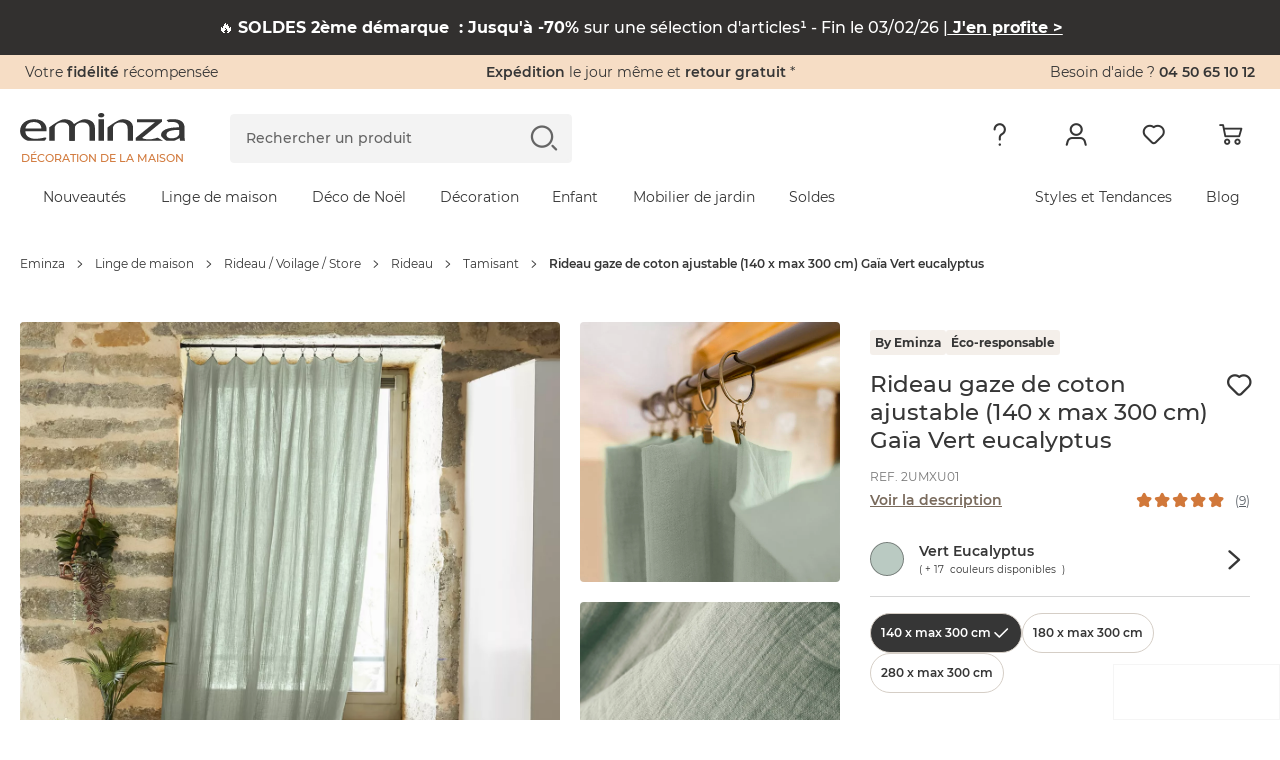

--- FILE ---
content_type: text/html; charset=UTF-8
request_url: https://www.eminza.com/linge-de-maison/rideau-gaze-de-coton-ajustable-140-x-max-300-cm-gaia-vert-eucalyptus-133017.html
body_size: 64956
content:
<!DOCTYPE html><html     lang="fr"
data-locale="fr_FR"
data-country="US"
data-currency="EUR"
data-currency_symbol="€"
data-env="prod"
class="eminza-fra"
data-legacy-env="prod"

><head><meta charset="utf-8"><meta http-equiv="X-UA-Compatible" content="IE=edge"><meta name="viewport" content="width=device-width, minimum-scale=1, initial-scale=1"><title>
		Rideau gaze de coton ajustable (140 x max 300 cm) Gaïa Vert eucalyptus - Rideau / Voilage / Store - Eminza	</title><link rel="preconnect" href="https://cdn1.eminza.com" crossorigin><link rel="preconnect" href="https://cdn2.eminza.com" crossorigin><link rel="preconnect" href="079rfva7e7.kameleoon.eu/" crossorigin><script type="text/javascript">window.kameleoonQueue = window.kameleoonQueue || [];</script><script type="text/javascript" src="//079rfva7e7.kameleoon.eu/kameleoon.js" async></script><meta name="description" content="Rideau gaze de coton ajustable (140 x max 300 cm) Gaïa Vert eucalyptus : choisissez parmi tous nos produits Rideau / Voilage / Store"><meta name="robots" content="index, follow"><meta property="og:type" content="website"><meta property="og:title" content="Rideau gaze de coton ajustable (140 x max 300 cm) Gaïa Vert eucalyptus - Rideau / Voilage / Store - Eminza"><meta property="og:description" content="Rideau gaze de coton ajustable (140 x max 300 cm) Gaïa Vert eucalyptus : choisissez parmi tous nos produits Rideau / Voilage / Store"><meta property="og:locale" content="fr_FR"><meta property="og:site_name" content="Eminza"><meta property="og:url" content="https://www.eminza.com/linge-de-maison/rideau-gaze-de-coton-ajustable-140-x-max-300-cm-gaia-vert-eucalyptus-133017.html"><meta property="og:image" content="https://cdn2.eminza.com/uploads/cache/square_thumbnail_xl_standard/uploads/media/6602ca45c0224/rideau-gaze-de-coton-ajustable-140-x-max-300-cm-gaia-vert-eucalyptus.webp"><meta property="og:image:type" content="image/jpeg"><meta property="og:image:height" content="0"><meta property="og:image:width" content="0"><meta property="fb:page_id" content="339095962806133"/><link
            class="switch_lang"
            rel="alternate"
            hreflang="fr"
            href="https://www.eminza.com/linge-de-maison/rideau-gaze-de-coton-ajustable-140-x-max-300-cm-gaia-vert-eucalyptus-133017.html"
            data-locale="fr_FR"
        /><link
            class="switch_lang"
            rel="alternate"
            hreflang="es"
            href="https://www.eminza.es/ropa-para-el-hogar/cortina-ajustable-de-gasa-de-algodon-140-x-max-300-cm-gaia-verde-eucalipto-154719.html"
            data-locale="es_ES"
        /><link
            class="switch_lang"
            rel="alternate"
            hreflang="it"
            href="https://www.eminza.it/casa-biancheria/tenda-garza-di-cotone-regolabile-140-x-max-300-cm-gaia-verde-eucalypto-154719.html"
            data-locale="it_IT"
        /><link
            class="switch_lang"
            rel="alternate"
            hreflang="de"
            href="https://www.eminza.de/heimtextilien/hoehenverstellbarer-vorhang-aus-baumwoll-gaze-140-x-max-300-cm-gaia-eukalyptusgruen-154719.html"
            data-locale="de_DE"
        /><link
            class="switch_lang"
            rel="alternate"
            hreflang="nl"
            href="https://www.eminza.nl/woontextiel/overgordijn-verstelbaar-katoengaas-140-x-max-300-cm-gaia-eucalyptus-groen-154719.html"
            data-locale="nl_NL"
        /><link
            class="switch_lang"
            rel="alternate"
            hreflang="fr-ch"
            href="https://www.eminza.ch/fr/linge-de-maison/rideau-gaze-de-coton-ajustable-140-x-max-300-cm-gaia-vert-eucalyptus-154719.html"
            data-locale="fr_CH"
        /><link
            class="switch_lang"
            rel="alternate"
            hreflang="de-ch"
            href="https://www.eminza.ch/de/heimtextilien/hoehenverstellbarer-vorhang-aus-baumwoll-gaze-140-x-max-300-cm-gaia-eukalyptusgruen-154719.html"
            data-locale="de_CH"
        /><link
            class="switch_lang"
            rel="alternate"
            hreflang="it-ch"
            href="https://www.eminza.ch/it/casa-biancheria/tenda-garza-di-cotone-regolabile-140-x-max-300-cm-gaia-verde-eucalypto-154719.html"
            data-locale="it_CH"
        /><link
            class="switch_lang"
            rel="alternate"
            hreflang="dk"
            href="https://www.eminza.dk/hustekstiler/justerbart-bomuldsgardin-140-x-max-300-cm-gaia-eukalyptusgron-154719.html"
            data-locale="da_DK"
        /><link rel="canonical" href="https://www.eminza.com/linge-de-maison/rideau-gaze-de-coton-ajustable-140-x-max-300-cm-gaia-vert-eucalyptus-133017.html"><link rel="preload" as="font" type="font/woff2" href="https://cdn1.eminza.com/theme/fonts/Montserrat-SemiBold.woff2"
      crossorigin="anonymous" /><link rel="preload" as="font" type="font/woff2" href="https://cdn2.eminza.com/theme/fonts/Montserrat-Regular.woff2"
      crossorigin="anonymous" /><link rel="preload" as="font" type="font/woff2" href="https://cdn1.eminza.com/theme/fonts/Montserrat-Medium.woff2"
      crossorigin="anonymous" /><link rel="preload" as="font" type="font/woff2" href="https://cdn1.eminza.com/theme/fonts/Montserrat-Bold.woff2"
      crossorigin="anonymous" /><link rel="preload" as="font" type="font/woff2" href="https://cdn1.eminza.com/theme/fonts/Fave-Script.woff2"
      crossorigin="anonymous" /><link rel="preload" as="font" type="font/woff2" href="https://cdn2.eminza.com/theme/fonts/EminzaNew.woff2?v=71"
      crossorigin="anonymous" /><link rel="stylesheet"
	  id="js-stylePage"
	  class=""
	  media="only screen and (min-width: 992px)"
	  href="https://cdn2.eminza.com/theme/css/pages/product/product-priority-desktop.ccf5fa29.min.css"
	  data-media="only screen and (max-width: 767px)"
	  data-href="https://cdn1.eminza.com/theme/css/pages/product/product-priority-mobile.1a8fabcc.min.css"
	  data-device="desktop"
	  data-media-other="only screen and (min-width: 768px) and (max-width: 991px)"
	  data-href-other="https://cdn1.eminza.com/theme/css/pages/product/product-priority-tablet.a9532952.min.css"
	  type="text/css"/><link rel="preload"
		  media="only screen and (min-width: 768px) and (max-width: 991px)"
		  href="https://cdn1.eminza.com/theme/css/pages/product/product-priority-tablet.a9532952.min.css"
		  type="text/css"
		  as="style"
		  onload="this.onload=null;this.rel='stylesheet'"/><link rel="preload"
	  class="js-stylePageDefer "
	  href="https://cdn1.eminza.com/theme/css/pages/product/product-desktop.8ceb8c0a.min.css"
	  media="only screen and (min-width: 992px)"
	  type="text/css"
	  as="style"
	  data-media="only screen and (max-width: 767px)"
	  data-href="https://cdn2.eminza.com/theme/css/pages/product/product-mobile.80746a9c.min.css"
	  data-device="desktop"
	  data-media-other="only screen and (min-width: 768px) and (max-width: 991px)"
	  data-href-other="https://cdn2.eminza.com/theme/css/pages/product/product-tablet.912355d1.min.css"
	  onload="this.onload=null;this.rel='stylesheet'"><noscript><link rel="stylesheet" href="https://cdn1.eminza.com/theme/css/pages/product/product-desktop.8ceb8c0a.min.css"></noscript><link rel="apple-touch-icon" sizes="57x57" href="https://cdn1.eminza.com/theme/img/favicon/apple-icon-57x57.png"><link rel="apple-touch-icon" sizes="60x60" href="https://cdn1.eminza.com/theme/img/favicon/apple-icon-60x60.png"><link rel="apple-touch-icon" sizes="72x72" href="https://cdn1.eminza.com/theme/img/favicon/apple-icon-72x72.png"><link rel="apple-touch-icon" sizes="76x76" href="https://cdn1.eminza.com/theme/img/favicon/apple-icon-76x76.png"><link rel="apple-touch-icon" sizes="114x114" href="https://cdn1.eminza.com/theme/img/favicon/apple-icon-114x114.png"><link rel="apple-touch-icon" sizes="120x120" href="https://cdn2.eminza.com/theme/img/favicon/apple-icon-120x120.png"><link rel="apple-touch-icon" sizes="144x144" href="https://cdn1.eminza.com/theme/img/favicon/apple-icon-144x144.png"><link rel="apple-touch-icon" sizes="152x152" href="https://cdn2.eminza.com/theme/img/favicon/apple-icon-152x152.png"><link rel="apple-touch-icon" sizes="180x180" href="https://cdn1.eminza.com/theme/img/favicon/apple-icon-180x180.png"><link rel="icon" type="image/png" sizes="192x192"  href="https://cdn2.eminza.com/theme/img/favicon/android-icon-192x192.png"><link rel="icon" type="image/png" sizes="32x32" href="https://cdn1.eminza.com/theme/img/favicon/favicon-32x32.png"><link rel="icon" type="image/png" sizes="96x96" href="https://cdn1.eminza.com/theme/img/favicon/favicon-96x96.png"><link rel="icon" type="image/png" sizes="16x16" href="https://cdn1.eminza.com/theme/img/favicon/favicon-16x16.png"><link rel="manifest" href="/manifest.json"><meta name="msapplication-TileColor" content="#363636"><meta name="msapplication-TileImage" content="https://cdn1.eminza.com/theme/img/favicon/ms-icon-144x144.png"><meta name="theme-color" content="#FFFFFF"><script type="application/ld+json">
            {"@context":"https:\/\/schema.org\/","@type":"Product","sku":"2UMXU01","gtin14":"3666130054961","image":["https:\/\/cdn1.eminza.com\/uploads\/cache\/square_product_xl_standard\/uploads\/media\/6602ca45c0224\/rideau-gaze-de-coton-ajustable-140-x-max-300-cm-gaia-vert-eucalyptus.webp","https:\/\/cdn1.eminza.com\/uploads\/cache\/square_product_xl_standard\/uploads\/media\/6602ca9312a95\/rideau-gaze-de-coton-ajustable-140-x-max-300-cm-gaia-vert-eucalyptus.webp","https:\/\/cdn1.eminza.com\/uploads\/cache\/square_product_xl_standard\/uploads\/media\/6602ca99056cb\/rideau-gaze-de-coton-ajustable-140-x-max-300-cm-gaia-vert-eucalyptus.webp","https:\/\/cdn1.eminza.com\/uploads\/cache\/square_product_xl_standard\/uploads\/media\/6602db538dec5\/rideau-gaze-de-coton-ajustable-140-x-max-300-cm-gaia-vert-eucalyptus.webp","https:\/\/cdn1.eminza.com\/uploads\/cache\/square_product_xl_standard\/uploads\/media\/6602ca96c419a\/rideau-gaze-de-coton-ajustable-140-x-max-300-cm-gaia-vert-eucalyptus.webp"],"name":"Rideau gaze de coton ajustable (140 x max 300 cm) Ga\u00efa Vert eucalyptus","description":"<p>\tD\u00e9couvrez notre collection de linge de maison Ga\u00efa, en double gaze de coton.<br \/>\tPens\u00e9 pour vous, ce rideau ajustable se replie et se fixe \u00e0 la bonne hauteur en un tour de main.<br \/>\tMultifonction et facile \u00e0 vivre, retrouvez la douceur de la gaze de coton pour un style unique et tr\u00e8s doux dans la maison.<br \/>\tLe linge de maison de la collection Ga\u00efa est confectionn\u00e9 dans une d\u00e9marche \u00e9co-responsable pour r\u00e9pondre \u00e0 toutes vos exigences en termes de qualit\u00e9.<\/p>","brand":{"@type":"Brand","name":""},"offers":{"@type":"Offer","url":"https:\/\/www.eminza.com\/linge-de-maison\/rideau-gaze-de-coton-ajustable-140-x-max-300-cm-gaia-vert-eucalyptus-133017.html","itemCondition":"https:\/\/schema.org\/NewCondition","availability":"https:\/\/schema.org\/InStock","price":34.99,"priceCurrency":"EUR"},"aggregateRating":{"@type":"AggregateRating","ratingValue":5,"reviewCount":9}}
        </script><script type="application/ld+json">
            {"@context":"https:\/\/schema.org\/","@type":"BreadcrumbList","itemListElement":[{"@type":"ListItem","position":1,"name":"Eminza","item":"https:\/\/www.eminza.com\/"},{"@type":"ListItem","position":2,"name":"Linge de maison","item":"https:\/\/www.eminza.com\/linge-de-maison\/"},{"@type":"ListItem","position":3,"name":"Rideau \/ Voilage \/ Store","item":"https:\/\/www.eminza.com\/linge-de-maison\/rideau-voilage-store-1576.html"},{"@type":"ListItem","position":4,"name":"Rideau","item":"https:\/\/www.eminza.com\/linge-de-maison\/rideau-voilage-store-1576\/rideau-15167.html"},{"@type":"ListItem","position":5,"name":"Tamisant","item":"https:\/\/www.eminza.com\/linge-de-maison\/rideau-voilage-store-1576\/rideau-15167\/rideaux.html"},{"@type":"ListItem","position":6,"name":"Rideau gaze de coton ajustable (140 x max 300 cm) Ga\u00efa Vert eucalyptus"}]}
        </script></head>

<body class="l-desktop desktop l-desktop desktop-xl l-product desktop site-portail"
	 data-hjid="3007226" data-is-logged="" data-is-guest="">

	    <!-- Google Tag Manager -->
    <script>
        dataLayer = [{"hashID":"","mail":"","customer_type":"visitor","pagetype":"product","id_univers":4,"prodid":"2UMXU01","pid":"2UMXU01","pname":"Rideau gaze de coton ajustable (140 x max 300 cm) Ga\u00efa Vert eucalyptus","pcat":"Rideau \/ Voilage \/ Store","pvalue":34.99,"kameleoon":{"product_site_id":2,"product_price":34.99,"product_discount":false},"ecommerce":{"detail":{"products":[{"name":"Rideau gaze de coton ajustable (140 x max 300 cm) Ga\u00efa Vert eucalyptus","id":"2UMXU01","price":34.99,"category":"Rideau \/ Voilage \/ Store"}]},"items":[{"item_id":"2UMXU01","item_name":"Rideau gaze de coton ajustable (140 x max 300 cm) Ga\u00efa Vert eucalyptus","discount":0,"price":34.99,"item_category":"LDM","item_category2":"Rideau \/ Voilage \/ Store","item_category3":"Rideau","item_category4":"Tamisant","item_variant":"vert-eucalyptus_140-x-max-300-cm","item_brand":"EMINZA"}]}}];
        
        (function (w, d, s, l, p) {
            w[l] = w[l] || [];
            w[l].push({'gtm.start': new Date().getTime(), event: 'gtm.js'});
            var f = d.getElementsByTagName(s)[0], j = d.createElement(s), dl = l != 'dataLayer' ? '&l=' + l : '';
            j.async = true;
            j.src = 'https://www.googletagmanager.com/gtm.js?id=' + p + dl;
            f.parentNode.insertBefore(j, f);
        })(window, document, 'script', 'dataLayer', 'GTM-MJB3ZD');
    </script>

    <noscript>
        <iframe
            src="https://www.googletagmanager.com/ns.html?id=GTM-MJB3ZD"
            height="0"
            width="0"
            style="display:none; visibility:hidden;"
        ></iframe>
    </noscript>
    <!-- End Google Tag Manager -->

            
            
	
	<span id="polyfill_js" data-cdn="https://cdn2.eminza.com" data-version="443"></span>
<input type="hidden" id="host_url" value="https://www.eminza.com/"/>
<input type="hidden" id="data-cdn" value="https://cdn2.eminza.com">
<input type="hidden" id="universe" value="">
<input type="hidden" id="enableTrustpilot" value="1"/>
<input type="hidden" id="token_session_id" value="7b384fbf3d047a0db287b051bd1fc251"/>
<input type="hidden" id="data-header-login" value="">
<input type="hidden" id="data-header-firstname" value="">
<input type="hidden" id="data-wishlist-products" value="[]">

<input type="hidden" id="data-algolia-analytics" value="1"/>

<script>
    window.EMINZA = window.EMINZA ? window.EMINZA : {};
    EMINZA.configEarlyBirds = {"clubFidelite":{"fr_FR":"620a5d74ede2c66683f77f51","es_ES":null,"it_IT":null,"de_DE":null,"nl_NL":null,"ch_FR":null,"ch_IT":null,"ch_DE":null,"da_DK":null},"homepage":{"fr_FR":"5fc4ca2c4a8342f36a0e31f3","es_ES":"60f53095d3d26e4b3432acf1","it_IT":"60f53639d3d26e4b3432ad1e","de_DE":"60f52fe00720900baa3ca984","nl_NL":"673b0bb79acf4bb0aec5c909","ch_FR":"673c96fd1abbfd04abee7ce3","ch_IT":"673c96fd1abbfd04abee7ce3","ch_DE":"673c96fd1abbfd04abee7ce3","da_DK":null},"homepageRefonte":{"fr_FR":"6261711c489db7ca0257a1f9","es_ES":null,"it_IT":null,"de_DE":null,"nl_NL":null,"ch_FR":null,"ch_IT":null,"ch_DE":null,"da_DK":null},"homepageUnivers":{"fr_FR":"6048a3235c47acb291017ff6","es_ES":"60f530a206062d45e175f6c5","it_IT":"60f5364945493011066ea814","de_DE":"60f52ff1eaa763528a28fb46","nl_NL":"673b082e5b95e3a5e217f2ec","ch_FR":"673c96a19acf4bb0aec5d9bb","ch_IT":"673c96a19acf4bb0aec5d9bb","ch_DE":"673c96a19acf4bb0aec5d9bb","da_DK":null},"homepagev2":{"fr_FR":"63a96e9c355034a2ffc469b5","es_ES":"63be9cd12f4853d0a8f325ea","it_IT":"63bea0d82f4853d0a8f32617","de_DE":"63be974fd336d2bb3060c286","nl_NL":null,"ch_FR":null,"ch_IT":null,"ch_DE":null,"da_DK":null},"page404":{"fr_FR":"60e49d0cfa8bf7ea9c5d5797","es_ES":"60f530ddc82a20b7044c4c8d","it_IT":"60f5369bd3d26e4b3432ad34","de_DE":"60f5302ac82a20b7044c4c89","nl_NL":null,"ch_FR":null,"ch_IT":null,"ch_DE":null,"da_DK":null},"pageCommandeVide":{"fr_FR":"60531c332b0bc1ea83b19ef6","es_ES":"60f530be0720900baa3ca98a","it_IT":"60f536690720900baa3ca9b1","de_DE":"60f5300fd3d26e4b3432acef","nl_NL":"673b0d6d1abbfd04abee6c7d","ch_FR":"673c977dc87e1965bbddb15f","ch_IT":"673c977dc87e1965bbddb15f","ch_DE":"673c977dc87e1965bbddb15f","da_DK":null},"pageListe":{"fr_FR":"5f761f2d5c6891025bd2ea7e","es_ES":"60f530ceeaa763528a28fb48","it_IT":"60f5368b06062d45e175f6d8","de_DE":"60f5301b0720900baa3ca986","nl_NL":null,"ch_FR":null,"ch_IT":null,"ch_DE":null,"da_DK":null},"pagePanier":{"fr_FR":"5f3e9c1581a46e70b9394129","es_ES":"60f5305a06062d45e175f6c3","it_IT":"60f5361706062d45e175f6d4","de_DE":"60f52fb2eaa763528a28fb42","nl_NL":"673b0cac250b619e86257d3b","ch_FR":"673c97265b95e3a5e218cc2c","ch_IT":"673c97265b95e3a5e218cc2c","ch_DE":"673c97265b95e3a5e218cc2c","da_DK":null},"pagePanierVide":{"fr_FR":"603627433db79ed8c784d213","es_ES":"60f530b10720900baa3ca988","it_IT":"60f5365beaa763528a28fb60","de_DE":"60f52fff06062d45e175f6c1","nl_NL":"673b0cfa1abbfd04abee6c71","ch_FR":"673c975909722b7d1948af1d","ch_IT":"673c975909722b7d1948af1d","ch_DE":"673c975909722b7d1948af1d","da_DK":null},"pdp1":{"fr_FR":"5efde09e17a3fc65ecc0eaa7","es_ES":"60f5305145493011066ea7dd","it_IT":"60f5360245493011066ea808","de_DE":"60f52fa2d3d26e4b3432aced","nl_NL":null,"ch_FR":null,"ch_IT":null,"ch_DE":null,"da_DK":null},"pdpSimilarite":{"fr_FR":"6336c3f865a655c9a3a7f320","es_ES":null,"it_IT":null,"de_DE":null,"nl_NL":null,"ch_FR":null,"ch_IT":null,"ch_DE":null,"da_DK":null},"popInPanier":{"fr_FR":"5f2407d103cada59dfa65930","es_ES":"60f53087c82a20b7044c4c8b","it_IT":"60f53627c82a20b7044c4cb8","de_DE":"60f52fcbeaa763528a28fb44","nl_NL":"673ca07dc87e1965bbddb1db","ch_FR":"673c96305b95e3a5e218cc29","ch_IT":"673c96305b95e3a5e218cc29","ch_DE":"673c96305b95e3a5e218cc29","da_DK":null},"wishlist":{"fr_FR":"60e49e3883d71444b7bbb564","es_ES":"60f530ec0720900baa3ca98c","it_IT":"60f536a9eaa763528a28fb81","de_DE":"60f5303845493011066ea7db","nl_NL":"673b09899acf4bb0aec58739","ch_FR":"673c96db1abbfd04abee7ce1","ch_IT":"673c96db1abbfd04abee7ce1","ch_DE":"673c96db1abbfd04abee7ce1","da_DK":null},"page_produit_similarite":{"fr_FR":"650c3c571d515542ec596e62","es_ES":"650c512f1d515542ec597e68","it_IT":"650c534a2d1dd77bd7e23350","de_DE":"650c4e471d515542ec597c25","nl_NL":"673b069a250b619e86257cca","ch_FR":"673c95e3c87e1965bbddb15d","ch_IT":"673c95e3c87e1965bbddb15d","ch_DE":"673c95e3c87e1965bbddb15d","da_DK":null},"page_produit_complementarite":{"fr_FR":"650c3cd8af288f04abf55d49","es_ES":"650c521d3d6cd6deff0b9f33","it_IT":"650c5f413d6cd6deff0ba228","de_DE":"650c4f2a1d515542ec597cb9","nl_NL":"673b03e61abbfd04abeda6e8","ch_FR":"673c95b35b95e3a5e218cc26","ch_IT":"673c95b35b95e3a5e218cc26","ch_DE":"673c95b35b95e3a5e218cc26","da_DK":null},"slider_landing_noel_1":{"fr_FR":"650c4b2f066715450bbb8540","es_ES":"650c4df4066715450bbb868b","it_IT":"650c4632e62bac7396c82c7c","de_DE":"650c54193d6cd6deff0b9f35","nl_NL":null,"ch_FR":null,"ch_IT":null,"ch_DE":null,"da_DK":null},"slider_landing_noel_2":{"fr_FR":"650c4d512d1dd77bd7e2313a","es_ES":"650c4e223d6cd6deff0b9cd8","it_IT":"650c4a851d515542ec597bac","de_DE":"650c5436066715450bbb89d8","nl_NL":null,"ch_FR":null,"ch_IT":null,"ch_DE":null,"da_DK":null},"slider_landing_noel_3":{"fr_FR":"650c4db73d6cd6deff0b9ae2","es_ES":"650c4e493d6cd6deff0b9cda","it_IT":"650c4add2d1dd77bd7e23134","de_DE":"650c54531d310ebadc4599e8","nl_NL":null,"ch_FR":null,"ch_IT":null,"ch_DE":null,"da_DK":null},"slider_landing_noel_4":{"fr_FR":"650c4dcd1d310ebadc4597d3","es_ES":"650c4e5c1d515542ec597c27","it_IT":"650c4af81d310ebadc4596ea","de_DE":"650c546e2d1dd77bd7e23352","nl_NL":null,"ch_FR":null,"ch_IT":null,"ch_DE":null,"da_DK":null},"carte_cadeau":{"fr_FR":"68edfe79ade12a17cb8d8f00","es_ES":"68ef69b179be6eb9c0e4f01a","it_IT":"68ef69ee31850b669b14e8a9","de_DE":"68ef6966e79bded1612d2051","nl_NL":"68ef6a244994dc21f04c3cab","ch_FR":"68ef68e14994dc21f04c3ca9","ch_IT":"68ef68e14994dc21f04c3ca9","ch_DE":"68ef68e14994dc21f04c3ca9","da_DK":null}};
</script>

<script async>
    if (typeof window.siteLangues === 'undefined') {
        window.siteLangues = [];
                window.siteLangues.push({"id_site_langue":1,"id_site":1,"codeiso_langue":"FRA","intitule_langue":"FRANCE","url_site_langue":"www.eminza.com","intitule_trad_langue":"France","codeiso2_langue":"FR"});
                window.siteLangues.push({"id_site_langue":2,"id_site":1,"codeiso_langue":"ESP","intitule_langue":"ESPAGNE","url_site_langue":"www.eminza.es","intitule_trad_langue":"Espa\u00f1a","codeiso2_langue":"ES"});
                window.siteLangues.push({"id_site_langue":4,"id_site":1,"codeiso_langue":"ITA","intitule_langue":"ITALIE","url_site_langue":"www.eminza.it","intitule_trad_langue":"Italia","codeiso2_langue":"IT"});
                window.siteLangues.push({"id_site_langue":5,"id_site":1,"codeiso_langue":"DEU","intitule_langue":"ALLEMAGNE","url_site_langue":"www.eminza.de","intitule_trad_langue":"Deutschland","codeiso2_langue":"DE"});
                window.siteLangues.push({"id_site_langue":6,"id_site":1,"codeiso_langue":"NLD","intitule_langue":"PAYS BAS","url_site_langue":"www.eminza.nl","intitule_trad_langue":"Nederland","codeiso2_langue":"NL"});
                window.siteLangues.push({"id_site_langue":7,"id_site":1,"codeiso_langue":"CHE","intitule_langue":"SUISSE","url_site_langue":"www.eminza.ch","intitule_trad_langue":"Suisse","codeiso2_langue":"CH"});
                window.siteLangues.push({"id_site_langue":8,"id_site":1,"codeiso_langue":"DNK","intitule_langue":"DANEMARK","url_site_langue":"www.eminza.dk","intitule_trad_langue":"Danmark","codeiso2_langue":"DK"});
            }
</script>

	<div class="l-page">
			
<header
    class="l-header"
    role="banner"
    data-css-file-popin-redirect-lang="https://cdn2.eminza.com/theme/css/old-styles-popin-redirect-lang.ae39e489.min.css"
    data-css-file-search-primary="https://cdn2.eminza.com/theme/css/old-styles-search-primary.064af171.min.css"
    data-css-file-search="https://cdn2.eminza.com/theme/css/old-styles-search.cacc045f.min.css"
>
    <div class="c-bannerTop">
    <div class="c-bannerTop__container l-container-fluid l-container-eminza track-gtm no-prevent" data-track="promotion"
         data-id_track="page_home_bandeau">
        <div class="l-row  justify-content-between">
            <div class="c-bannerTop__text--left l-col">
                <span class="js-linkObfuscate" data-href="uggcf://jjj.rzvamn.pbz/yrpyhorzvamn">Votre <span class="u-colorPrimaryDark">fidélité</span> récompensée</span>
            </div>

            <div class="c-bannerTop__text--center l-col-12 l-col-xl-4">
                <span class="js-linkObfuscate" data-href="uggcf://jjj.rzvamn.pbz/cntrf/nvqr.ugzy#dhrfgvba1"><span class="u-colorPrimaryDark">Expédition</span> le jour même et <span class="u-colorPrimaryDark">retour gratuit</span> *</span>
            </div>

            <div class="c-bannerTop__text--right l-col"
                 data-name-link="Phone">
				Besoin d'aide ?
				<span class="u-colorPrimaryDark js-linkObfuscate" data-href="gry:0450651012">
					04 50 65 10 12
				</span>
            </div>
        </div>
    </div>
</div>

    <div class="l-header__container">
        <div class="l-container-fluid l-header__firstLine l-container-eminza">
            <div class="l-row">
                <div class="l-col-6 l-col-md-4 l-col-xl-2 l-order-md-1">
                    <div class="c-menuMobile js-menuOpen l-hidden-xl l-hidden-xxl">
                        <svg width="23" height="17" viewBox="0 0 23 17" fill="none"
                             xmlns="http://www.w3.org/2000/svg">
                            <path
                                d="M0 1.5C0 0.671573 0.671573 0 1.5 0H21.5C22.3284 0 23 0.671573 23 1.5C23 2.32843 22.3284 3 21.5 3H1.5C0.671573 3 0 2.32843 0 1.5Z"
                                fill="#363636"></path>
                            <path
                                d="M0 8.5C0 7.67157 0.671573 7 1.5 7H21.5C22.3284 7 23 7.67157 23 8.5C23 9.32843 22.3284 10 21.5 10H1.5C0.671573 10 0 9.32843 0 8.5Z"
                                fill="#363636"></path>
                            <path
                                d="M0 15.5C0 14.6716 0.671573 14 1.5 14H21.5C22.3284 14 23 14.6716 23 15.5C23 16.3284 22.3284 17 21.5 17H1.5C0.671573 17 0 16.3284 0 15.5Z"
                                fill="#363636"></path>
                        </svg>
                    </div>

                        <a
        href="https://www.eminza.com/"
        class="c-logo"
        title="Eminza.com"
        data-name-link='Logo' xmlns='http://www.w3.org/1999/html'
    >
        <span class="c-logo__img">
    <svg width="100%" height="100%" viewBox="0 0 187 31" fill="none" xmlns="http://www.w3.org/2000/svg">
        <path d="M6.04207 20.2445C6.1822 26.1377 11.4565 28.5394 17.6534 28.5394C21.4836 28.5394 24.691 27.7998 26.3959 27.4729C26.6606 27.4184 26.8941 27.3794 27.0848 27.3522C32.6394 26.1728 28.0774 30.6024 27.6648 30.7231C15.6643 30.7542 18.8795 30.7231 8.70453 30.7231C3.20445 28.8391 0.0593262 24.9311 0.0593262 19.8747C0.0593262 12.5997 6.1822 6.90498 16.1041 6.90498C27.2211 6.90498 30.1093 13.783 30.1093 18.1932C30.1093 19.0846 30.0392 19.7541 29.8991 20.2445H6.04207ZM24.1266 17.1033C24.1966 14.3785 22.5073 10.0229 15.6137 10.0229C9.28062 10.0229 6.60648 14.0827 6.11603 17.1033H24.1266Z"
              fill="#363636" />
        <path d="M186.506 25.1061C186.506 27.1341 186.646 29.1153 187 30.7113H181.441L180.877 27.7646H180.667C179.472 28.9635 174.851 30.7151 174.851 30.7151H165.887C165.887 30.7151 159.838 27.1029 159.838 24.5261C159.838 18.8781 167.156 15.7875 180.316 15.8342V15.3515C180.316 13.4208 179.538 9.89425 172.574 9.94096C169.336 9.94096 168.553 10.2212 168.553 10.2212L166.121 7.97136C166.121 7.97136 168.184 6.87758 171.348 6.90093C172.17 6.90482 174.925 6.90482 175.972 6.90482C184.38 7.62493 186.506 12.0779 186.506 16.3674V25.1061ZM180.457 18.7808C173.699 18.6835 166.031 19.5048 166.031 24.0434C166.031 26.846 168.705 28.0994 171.804 28.0994C176.307 28.0994 179.192 26.1687 180.176 24.1874C180.387 23.7515 180.461 23.2688 180.461 22.8368V18.7808H180.457Z"
              fill="#363636" />
        <path d="M99.2168 15.9978C99.2168 15.9978 110.995 6.90109 116.172 6.90498C121.353 6.90888 128.208 8.82787 128.208 16.8152V30.7153H122.011V17.294C122.011 13.5417 119.971 10.3693 114.129 10.3693C110.12 10.3693 106.955 12.3428 105.826 14.6977C105.542 15.2271 105.406 15.9978 105.406 16.6712V30.7153H99.2129V15.9978H99.2168Z"
              fill="#363636" />
        <path d="M88.9863 30.7V6.88576H95.1793V30.6961H88.9863V30.7Z" fill="#363636" />
        <path d="M91.919 4.9162C89.8521 4.9162 88.4741 3.78349 88.4741 2.43669C88.4741 1.086 89.9143 -6.67572e-06 92.0435 -6.67572e-06C94.1766 -6.67572e-06 95.5507 1.086 95.5507 2.43669C95.5507 3.78349 94.1766 4.9162 91.9813 4.9162H91.919Z"
              fill="#363636" />
        <path d="M33.0764 15.9978C33.0764 15.9978 44.8551 6.90498 50.036 6.90498C55.213 6.90887 62.0676 8.82787 62.0676 16.8152V30.7192H55.8747V17.294C55.8747 13.5417 53.835 10.3654 47.9924 10.3654C43.9832 10.3654 40.8147 12.3389 39.6897 14.6938C39.4056 15.2232 39.2694 15.9939 39.2694 16.6673V30.7153H33.0764V15.9978Z"
              fill="#363636" />
        <path d="M55.9541 16.0016C55.9541 16.0016 67.7327 6.90487 72.9097 6.90876C78.0906 6.91266 84.9414 8.83165 84.9414 16.819V30.723H78.7485V17.2978C78.7485 13.5454 76.7088 10.3692 70.8701 10.3692C66.8569 10.3692 63.6923 12.3427 62.5674 14.6976C62.2833 15.227 62.1431 15.9977 62.1431 16.6711V30.7191H55.9502V16.0016H55.9541Z"
              fill="#363636" />
        <path d="M162.124 30.7084H131.233V27.4815C131.233 27.4815 153.448 9.73956 153.385 10.0354C153.385 10.0393 167.219 10.1911 146.725 10.1911H132.487V6.90194H161.053V9.50212L142.167 24.6244C141.793 24.9397 140.832 25.6754 139.275 26.8315C138.901 27.0728 138.563 27.6255 138.52 27.4387C138.808 28.7115 145.425 29.5056 148.792 29.0268C152.159 28.5519 155.989 27.283 155.989 27.283L162.124 30.7084Z"
              fill="#363636" />
    </svg>
</span>

    <span class="c-logo__text">
        Décoration de la maison
    </span>
    </a>

                    <button type="button" class="c-menuSticky l-hidden l-hidden-sm l-hidden-md l-hidden-lg">
                        <span>
                            Menu
                        </span>
                        <i class="icon icon-dropDown" role="img"
                           aria-label="Icône : Menu"></i>
                    </button>
                </div>

                <div class="l-col-6 l-col-md-3 l-col-xl-5 l-order-md-3 l-header_topRight">
                    
                    <ul class="c-menuTertiary">
                        <li class="c-menuTertiary__item l-hidden l-hidden-sm l-hidden-md l-hidden-lg">
                            <a
                                title="Besoin d&#039;aide"
                                href="https://www.eminza.com/pages/aide.html"
                                data-name-link="Besoin d'Aide"
                            >
                                <i
                                    class="icon icon-question"
                                    role="img"
                                    aria-label="Icône : Besoin d&#039;aide"
                                ></i>
                            </a>

                            <nav class="c-menuHelp l-hidden l-hidden-sm l-hidden-md l-hidden-lg" role="navigation"
     aria-label="Menu Besoin d&#039;aide">
    <p class="u-h5">Besoin d&#039;aide ?</p>

    <ul class="c-menuHelp__container">
                    <li class="c-menuHelp__item ">
                <span
                    class="c-menuHelp__item--title js-linkObfuscate "
                    data-href="/zba-pbzcgr.cuc"
                    data-text="Suivre ma commande"
                >
                    <i
                        class="icon icon-box"
                        role="img"
                        aria-label="Icône : Suivre ma commande"
                    ></i>
                    <span>
                        Suivre ma commande
                    </span>
                </span>
            </li>
                    <li class="c-menuHelp__item ">
                <span
                    class="c-menuHelp__item--title js-linkObfuscate "
                    data-href="uggcf://jjj.rzvamn.pbz/nppbhag/ergheaf"
                    data-text="Renvoyer un article"
                >
                    <i
                        class="icon icon-orderReturn"
                        role="img"
                        aria-label="Icône : Renvoyer un article"
                    ></i>
                    <span>
                        Renvoyer un article
                    </span>
                </span>
            </li>
                    <li class="c-menuHelp__item ">
                <span
                    class="c-menuHelp__item--title js-linkObfuscate "
                    data-href="/cntrf/nvqr.ugzy#cneg2"
                    data-text="Information livraison"
                >
                    <i
                        class="icon icon-delivery"
                        role="img"
                        aria-label="Icône : Information livraison"
                    ></i>
                    <span>
                        Information livraison
                    </span>
                </span>
            </li>
                    <li class="c-menuHelp__item ">
                <span
                    class="c-menuHelp__item--title js-linkObfuscate "
                    data-href="/pbagnpgrm-abhf.ugzy"
                    data-text="Contacter le service client"
                >
                    <i
                        class="icon icon-customer"
                        role="img"
                        aria-label="Icône : Contacter le service client"
                    ></i>
                    <span>
                        Contacter le service client
                    </span>
                </span>
            </li>
                    <li class="c-menuHelp__item c-menuHelp__item--btn">
                <span
                    class="c-menuHelp__item--title js-linkObfuscate c-btn c-btn--outline c-btn--sm"
                    data-href="uggcf://jjj.rzvamn.pbz/cntrf/nvqr.ugzy"
                    data-text="Toute l&#039;aide en ligne"
                >
                    <i
                        class="icon "
                        role="img"
                        aria-label="Icône : Toute l&#039;aide en ligne"
                    ></i>
                    <span>
                        Toute l&#039;aide en ligne
                    </span>
                </span>
            </li>
            </ul>

            <div class="c-menuHelp__call">
                        <span
                class="c-menuHelp__call--link js-linkObfuscate"
                data-href="gry:04 50 65 10 12"
            >
                <i
                    class="icon icon-phone"
                    role="img"
                    aria-label="Icône : Téléphone"
                ></i>
                <span>
                    <span class="c-menuHelp__call--title">
                        J&#039;appelle le service client
                    </span>
                    <span class="c-menuHelp__call--phone">
                        04 50 65 10 12
                    </span>
                </span>
            </span>
            <small class="c-menuHelp__call--time">
                Du lundi au vendredi : 9h - 13h | 14h - 17h
            </small>
        </div>
    </nav>
                        </li>
                        <li class="c-menuTertiary__item">
                            <a
                                class="c-menuTertiary__item__linkMobile"
                                title="Mon compte"
                                href="/account/dashboard"
                                data-name-link="Mon compte"
                            >
                                <i
                                    class="icon icon-profile"
                                    role="img"
                                    aria-label="Icône : Mon compte"
                                ></i>
                            </a>

                            <nav class="c-menuAccount l-hidden l-hidden-sm l-hidden-md l-hidden-lg"
     role="navigation" aria-label="Menu mon compte">

    <p class="c-menuAccount__titleName u-h5">Bonjour <span class='c-menuAccount__name'></span></p>

    <ul class="c-menuAccount__container">
                                <li class="c-menuAccount__item is-offline  c-menuAccount__item--btn js-openModalConnection">
				<span
                    class="c-menuAccount__item--title js-openModalConnection is-offline c-btn c-btn--primary c-btn--sm"
                    data-href="/zba-pbzcgr-ybtva.cuc"
                    data-text="Me connecter"
                >
										<span>
                        Me connecter
                    </span>
				</span>
            </li>
                                <li class="c-menuAccount__item  is-connected ">
				<span
                    class="c-menuAccount__item--title js-linkObfuscate is-connected"
                    data-href="/nppbhag/qnfuobneq"
                    data-text="Mon compte"
                >
					                        <i
                            class="icon icon-profile"
                            role="img"
                            aria-label="Icône : Mon compte"
                        ></i>
                    					<span>
                        Mon compte
                    </span>
				</span>
            </li>
                                <li class="c-menuAccount__item is-offline is-connected ">
				<span
                    class="c-menuAccount__item--title js-linkObfuscate is-offline is-connected"
                    data-href="/zba-pbzcgr.cuc"
                    data-text="Suivre ma commande"
                >
					                        <i
                            class="icon icon-box"
                            role="img"
                            aria-label="Icône : Suivre ma commande"
                        ></i>
                    					<span>
                        Suivre ma commande
                    </span>
				</span>
            </li>
                                <li class="c-menuAccount__item is-offline is-connected ">
				<span
                    class="c-menuAccount__item--title js-linkObfuscate is-offline is-connected"
                    data-href="uggcf://jjj.rzvamn.pbz/nppbhag/ergheaf"
                    data-text="Faire un retour"
                >
					                        <i
                            class="icon icon-orderReturn"
                            role="img"
                            aria-label="Icône : Faire un retour"
                        ></i>
                    					<span>
                        Faire un retour
                    </span>
				</span>
            </li>
                                <li class="c-menuAccount__item is-offline is-connected ">
				<span
                    class="c-menuAccount__item--title js-linkObfuscate is-offline is-connected"
                    data-href="/cntrf/nvqr.ugzy#cneg2"
                    data-text="Information livraison"
                >
					                        <i
                            class="icon icon-delivery"
                            role="img"
                            aria-label="Icône : Information livraison"
                        ></i>
                    					<span>
                        Information livraison
                    </span>
				</span>
            </li>
                <li class="c-menuAccount__item  is-connected c-menuAccount__item--btn ">
            
    
            <span data-href="uggcf://jjj.rzvamn.pbz/ybtbhg"
           class="c-btn js-linkObfuscate c-menuAccount__item--title is-connected c-btn--outline c-btn--sm"
           target="_self"
                           style=""
                >
                            <i class="icon icon-disconnect" role="img"
                   aria-label="Icône : Me déconnecter"></i>
                        <span style="">Me déconnecter</span>
                    </span>
    
        </li>
    </ul>

    <div class="c-menuAccount__creat">
        <span class="c-menuAccount__creat--or">
            ou
        </span>
        
    
            <span data-href="uggcf://jjj.rzvamn.pbz/nppbhag/qnfuobneq"
           class="c-btn js-linkObfuscate c-menuAccount__creat--link c-btn--outline"
           target="_self"
                           style=""
                >
                        <span style="">Créer mon compte</span>
                    </span>
    
    </div>
</nav>
                        </li>
                        <li class="c-menuTertiary__item c-menuTertiary__item--wishlist">
                            <a
                                title="Mes envies"
                                class="c-menuTertiary__item__linkMobile"
                                href="https://www.eminza.com/account/wishlist"
                                data-name-link="Wishlist"
                            >
                                <i
                                    class="icon icon-like"
                                    role="img"
                                    aria-label="Icône : Mes envies"
                                ></i>
                            </a>

                            <div class="c-menuWishlist l-hidden l-hidden-sm l-hidden-md l-hidden-lg">
    <div class="c-menuWishlist__img">
				<picture><source type="image/png" data-srcset="https://cdn2.eminza.com/theme/img/menu/wishlist.png 1x"><img src="data:image/svg+xml;charset=utf-8,%3Csvg xmlns%3D'http%3A%2F%2Fwww.w3.org%2F2000%2Fsvg' viewBox%3D'0 0 600 600'%2F%3E" alt="Mes envies" class=" lazy lazyload" width="250" height="147" data-sizes="auto" data-src="" /></picture>
    </div>

    <div class="c-menuWishlist__container">
		<p class="u-h5">Mes envies</p>
		<p>Mettez de côté vos articles préférés et gérez vos listes d&#039;envie</p>
		
    
            <span data-href="uggcf://jjj.rzvamn.pbz/nppbhag/jvfuyvfg"
           class="c-btn js-linkObfuscate c-btn--outline"
           target="_self"
                           style=""
                >
                        <span style="">Gérer mes envies</span>
                    </span>
    
    </div>
</div>
                        </li>
                        <li class="c-menuTertiary__item c-menuTertiary__item--cart">
                            <a title="Mon panier"
                               class="c-menuTertiary__item__linkMobile"
                               href="https://www.eminza.com/cart"
                               data-name-link="Panier">
                                <i class="icon icon-cart" role="img"
                                   aria-label="Icône : Mon panier"></i>
                            </a>
                            <span class="c-menuTertiary__badge c-menuTertiary__badge--cart"></span>
                            <span class="c-menuTertiary__dot c-menuTertiary__dot--cart"></span>
                            <div class="c-cartHeader l-hidden l-hidden-sm l-hidden-md l-hidden-lg">
        <div class="c-cartHeader__list">
	<p class="u-h5">Mon panier (<span class="c-cartHeader__numberProducts"></span>)</p>

	<ul class="c-cartHeader__listProducts"></ul>

	<template class="list-product">
    <li class="c-cartHeader__product" data-devise="EUR" data-product="">
        <div class="c-cartHeader__product--img"><a href=""><img src="" alt="" width="50"></a></div>
        <div class="c-cartHeader__product--content">
            <div class="c-cartHeader__product--title"><a href=""></a></div>
            <div class="c-cartHeader__product--details">
                <div class="c-cartHeader__product--quantity">x<span></span></div>
                <div class="c-cartHeader__product--reduced"></div>
                <div class="c-cartHeader__product--price"></div>
            </div>
        </div>
        <div class="c-cartHeader__product--close">
            <button class="js-deleteProduct" title="Supprimer"><i
                        class="icon icon-closeMenu"></i></button>
        </div>
    </li>
</template>

	<div class="c-cartHeader__total">
		<div>Total <span>(hors livraison)</span></div>
		<div>
			<span class="c-cartHeader__total--price"></span>
		</div>
	</div>

	<div class="c-cartHeader__btn">
		
    
            <span data-href="uggcf://jjj.rzvamn.pbz/pneg"
           class="c-btn js-linkObfuscate c-btn--primary"
           target="_self"
                           style=""
                >
                        <span style="">Voir mon panier</span>
                    </span>
    
	</div>
</div>

        <div class="c-cartHeader__empty">
    <p class="u-h5">Oh un petit panier vide !</p>

    <div class="c-cartHeader__emptyIcon">
        <i class="icon icon-cart" role="img"
           aria-label="Icône : Oh un petit panier vide !"></i>
    </div>

    <ul class="c-cartHeader__emptyLinks">
        <li class="c-cartHeader__emptyLink">
            <a href="/tendances">
                <i class="icon icon-delivery" role="img"
                   aria-label="Icône : Trouver de l’inspiration grâce aux tendances et styles "></i>
                <span>Trouver de l’inspiration grâce aux tendances et styles </span>
            </a>
        </li>
    </ul>
</div>
</div>
                        </li>
                    </ul>
                </div>

                <div class="l-col-md-5 l-col-xl-5 l-order-md-2">
                    <div
    id="js-start-search"
    class="c-inputSearch c-form__group"
    role="search"
    data-name-link="Search"
>
            <!--suppress HtmlFormInputWithoutLabel -->
        <input
            type="text"
            class="js-searchAll"
            name="mot"
            placeholder="Rechercher un produit" readonly
        >
        <button type="button" class="c-inputSearch__btn" title="Rechercher">
            <span class="input-group-addon">
                <i
                    class="icon icon-search" role="img"
                    aria-label="Icône : Rechercher"
                ></i>
            </span>
            <span
                class="icon icon-change" role="img"
                aria-label="Icône : Chargement..."
            ></span>
        </button>

        <span class="dot-flashing">
            <span></span><span></span><span></span><span></span>
        </span
    </div>
                </div>
            </div>
        </div>

        <div class="l-container-fluid l-header__secondLine l-container-eminza">
            <div class="l-row">
                <div class="l-col-9">
                    <nav class="c-menuPrimary c-tabs__wrapper" role="navigation" aria-label="Menu primaire">
    <div class="c-menuPrimary__mobile l-container-xxl l-hidden-xl l-hidden-xxl">
        <div class="l-row">
            <div class="l-col-10">
                    <a
        href="https://www.eminza.com/"
        class="c-logo"
        title="Eminza.com"
        data-name-link='Logo' xmlns='http://www.w3.org/1999/html'
    >
        <span class="c-logo__img">
    <svg width="100%" height="100%" viewBox="0 0 187 31" fill="none" xmlns="http://www.w3.org/2000/svg">
        <path d="M6.04207 20.2445C6.1822 26.1377 11.4565 28.5394 17.6534 28.5394C21.4836 28.5394 24.691 27.7998 26.3959 27.4729C26.6606 27.4184 26.8941 27.3794 27.0848 27.3522C32.6394 26.1728 28.0774 30.6024 27.6648 30.7231C15.6643 30.7542 18.8795 30.7231 8.70453 30.7231C3.20445 28.8391 0.0593262 24.9311 0.0593262 19.8747C0.0593262 12.5997 6.1822 6.90498 16.1041 6.90498C27.2211 6.90498 30.1093 13.783 30.1093 18.1932C30.1093 19.0846 30.0392 19.7541 29.8991 20.2445H6.04207ZM24.1266 17.1033C24.1966 14.3785 22.5073 10.0229 15.6137 10.0229C9.28062 10.0229 6.60648 14.0827 6.11603 17.1033H24.1266Z"
              fill="#363636" />
        <path d="M186.506 25.1061C186.506 27.1341 186.646 29.1153 187 30.7113H181.441L180.877 27.7646H180.667C179.472 28.9635 174.851 30.7151 174.851 30.7151H165.887C165.887 30.7151 159.838 27.1029 159.838 24.5261C159.838 18.8781 167.156 15.7875 180.316 15.8342V15.3515C180.316 13.4208 179.538 9.89425 172.574 9.94096C169.336 9.94096 168.553 10.2212 168.553 10.2212L166.121 7.97136C166.121 7.97136 168.184 6.87758 171.348 6.90093C172.17 6.90482 174.925 6.90482 175.972 6.90482C184.38 7.62493 186.506 12.0779 186.506 16.3674V25.1061ZM180.457 18.7808C173.699 18.6835 166.031 19.5048 166.031 24.0434C166.031 26.846 168.705 28.0994 171.804 28.0994C176.307 28.0994 179.192 26.1687 180.176 24.1874C180.387 23.7515 180.461 23.2688 180.461 22.8368V18.7808H180.457Z"
              fill="#363636" />
        <path d="M99.2168 15.9978C99.2168 15.9978 110.995 6.90109 116.172 6.90498C121.353 6.90888 128.208 8.82787 128.208 16.8152V30.7153H122.011V17.294C122.011 13.5417 119.971 10.3693 114.129 10.3693C110.12 10.3693 106.955 12.3428 105.826 14.6977C105.542 15.2271 105.406 15.9978 105.406 16.6712V30.7153H99.2129V15.9978H99.2168Z"
              fill="#363636" />
        <path d="M88.9863 30.7V6.88576H95.1793V30.6961H88.9863V30.7Z" fill="#363636" />
        <path d="M91.919 4.9162C89.8521 4.9162 88.4741 3.78349 88.4741 2.43669C88.4741 1.086 89.9143 -6.67572e-06 92.0435 -6.67572e-06C94.1766 -6.67572e-06 95.5507 1.086 95.5507 2.43669C95.5507 3.78349 94.1766 4.9162 91.9813 4.9162H91.919Z"
              fill="#363636" />
        <path d="M33.0764 15.9978C33.0764 15.9978 44.8551 6.90498 50.036 6.90498C55.213 6.90887 62.0676 8.82787 62.0676 16.8152V30.7192H55.8747V17.294C55.8747 13.5417 53.835 10.3654 47.9924 10.3654C43.9832 10.3654 40.8147 12.3389 39.6897 14.6938C39.4056 15.2232 39.2694 15.9939 39.2694 16.6673V30.7153H33.0764V15.9978Z"
              fill="#363636" />
        <path d="M55.9541 16.0016C55.9541 16.0016 67.7327 6.90487 72.9097 6.90876C78.0906 6.91266 84.9414 8.83165 84.9414 16.819V30.723H78.7485V17.2978C78.7485 13.5454 76.7088 10.3692 70.8701 10.3692C66.8569 10.3692 63.6923 12.3427 62.5674 14.6976C62.2833 15.227 62.1431 15.9977 62.1431 16.6711V30.7191H55.9502V16.0016H55.9541Z"
              fill="#363636" />
        <path d="M162.124 30.7084H131.233V27.4815C131.233 27.4815 153.448 9.73956 153.385 10.0354C153.385 10.0393 167.219 10.1911 146.725 10.1911H132.487V6.90194H161.053V9.50212L142.167 24.6244C141.793 24.9397 140.832 25.6754 139.275 26.8315C138.901 27.0728 138.563 27.6255 138.52 27.4387C138.808 28.7115 145.425 29.5056 148.792 29.0268C152.159 28.5519 155.989 27.283 155.989 27.283L162.124 30.7084Z"
              fill="#363636" />
    </svg>
</span>

    <span class="c-logo__text">
        Décoration de la maison
    </span>
    </a>
            </div>

            <div class="l-col-2 c-menuPrimary__mobile--close js-menuClose">
                <i class="icon icon-close" role="img"
                   aria-label="Icône : Fermer"></i>
            </div>
        </div>
    </div>

        <nav aria-labelledby="tabs-heading" class="l-hidden-xl l-hidden-xxl">
        <ul class="c-menuPrimary__mobileTabs c-tabs" role="tablist">
            <li role="presentation" class="c-menuPrimary__mobileTab">
                <button
                    role="tab"
                    id="c-tabMenuPrimary"
                    aria-selected="true"
                    aria-controls="c-panelMenuPrimary"
                    tabindex="0"
                >
                    Boutique
                </button>
            </li>

                            <li role="presentation" class="c-menuPrimary__mobileTab">
                    <button
                        role="tab"
                        id="c-tabMenuTrends"
                        aria-selected="false"
                        aria-controls="c-panelMenuTrends"
                        tabindex="0"
                    >
                        Tendances
                    </button>
                </li>
            
                            <li role="presentation" class="c-menuPrimary__mobileTab">
                    <button
                        role="tab"
                        id="c-tabMenuBlog"
                        aria-selected="false"
                        aria-controls="c-panelMenuBlog"
                        tabindex="0"
                    >
                        Blog
                    </button>
                </li>
                    </ul>
    </nav>

    <section role="tabpanel"
             id="c-panelMenuPrimary"
             class="c-menuPrimary__tab"
             tabindex="0"
             aria-labelledby="c-tabMenuPrimary">
        <ul class="c-menuPrimary__container l-container-xxl">
                            <li class="c-menuPrimary__item js-menuItem c-menuPrimary__item--submenu c-menuPrimary__specific" data-universe="20">
                                            <a
                                class="c-menuPrimary__item--title js-menuTitle c-menuPrimary__itemTitle--submenu icon icon-arrowNext c-menuPrimary__specific is-active"
                                href="#" 
                                data-link-univers="Nouveautés"
                        >
                                                            <span class="c-menuPrimary__icon l-hidden-xl l-hidden-xxl">
                                <i class='icon icon-univerNew' role="img" aria-label="Nouveautés"></i>
                            </span>
                            
                            <span class="c-menuPrimary__item--label" data-text="Nouveautés">
                            Nouveautés
                        </span>
                        </a>
                    
                                            <div class="c-menuPrimarySubMenu js-menuSubMenu" data-link-univers="Nouveautés">
    <span class="c-menuPrimarySubMenu__background"></span>
    <div class="l-container-xxl">
                                                                                                                            <div class="l-row">
            <div
                class="l-col c-menuPrimarySubMenu_col-5 c-menuPrimarySubMenu__items c-menuPrimarySubMenu js-menuSubMenu"
            >
                <div class="c-menuPrimarySubMenuHeader l-hidden-xl l-hidden-xxl">
    <div class="c-menuPrimarySubMenuHeader__img">
                                        
                    
                    
        
                            
        
        <noscript>
            <img src="/uploads/media/633c2a5a1d401/m-new-393x197-nouveautes.jpg" alt="m-new-393x197-nouveautes.jpg" class="img-responsive"/>
        </noscript>
        <picture>
                                                <!--suppress RequiredAttributes -->
                    <source type="image/webp" media="(min-width: 992px) and (max-width: 1199px)" data-srcset="https://cdn2.eminza.com/uploads/cache/navigation_image_header_lg_standard/uploads/media/633c2a5a1d401/m-new-393x197-nouveautes.webp 1x,https://cdn1.eminza.com/uploads/cache/navigation_image_header_lg_retina/uploads/media/633c2a5a1d401/m-new-393x197-nouveautes.webp 2x"/>
                                                                <!--suppress RequiredAttributes -->
                    <source type="image/webp" media="(min-width: 576px) and (max-width: 767px)" data-srcset="https://cdn2.eminza.com/uploads/cache/navigation_image_header_sm_standard/uploads/media/633c2a5a1d401/m-new-393x197-nouveautes.webp 1x,https://cdn1.eminza.com/uploads/cache/navigation_image_header_sm_retina/uploads/media/633c2a5a1d401/m-new-393x197-nouveautes.webp 2x"/>
                                        <img
                src="data:image/svg+xml;charset=utf-8,%3Csvg xmlns%3D'http%3A%2F%2Fwww.w3.org%2F2000%2Fsvg' viewBox%3D'0 0 375 188'%2F%3E"
                alt="m-new-393x197-nouveautes.jpg" class="lazy lazyload "
                width="375"
                height="188"
                data-src="/uploads/media/633c2a5a1d401/m-new-393x197-nouveautes.jpg"
            />
        </picture>
    
        
        <button class="c-menuPrimarySubMenuHeader__nav js-menuNav" title="Retour" type="button">
            <i class="icon icon-arrowPrev" role="img" aria-label="Icône : Retour"></i>
        </button>

        <button class="c-menuPrimarySubMenuHeader__close c-menuPrimary__mobile--close js-menuClose">
            <i
                class="icon icon-close"
                role="img"
                aria-label="Icône : Fermer"
            ></i>
        </button>
    </div>
    <div
        class="c-menuPrimarySubMenuHeader__title c-menuPrimarySubMenuHeader__title--child"
    >
        <span class="c-menuPrimary__icon l-hidden-xl l-hidden-xxl">
            <i class='icon icon-univerNew' role="img" aria-label="Nouveautés"></i>
		</span>

                    <span>Nouveautés</span>

                        </div>
</div>

<ul class="c-menuPrimarySubMenu__list">
                                                        <li class="c-menuPrimarySubMenu__item js-menuItem js-linkObfuscate js-linkObfuscate--1">
                                            <span
                                class="c-menuPrimary__item--title js-menuTitle js-linkObfuscate c-menuPrimary__itemTitle--submenu icon icon-arrowNext"
                                data-href="uggcf://jjj.rzvamn.pbz/yvatr-qr-znvfba/?rap=abhirnhgrf-yvatr-znvfba"
                        >
                                                        Linge de maison
                        </span>
                                                                <div class="c-menuPrimarySubMenu js-menuSubMenu">
                            <div class="c-menuPrimarySubMenuHeader l-hidden-xl l-hidden-xxl">
    <div class="c-menuPrimarySubMenuHeader__img">
                                        
                    
                    
        
                            
        
        <noscript>
            <img src="/uploads/media/633c2a5a1d401/m-new-393x197-nouveautes.jpg" alt="m-new-393x197-nouveautes.jpg" class="img-responsive"/>
        </noscript>
        <picture>
                                                <!--suppress RequiredAttributes -->
                    <source type="image/webp" media="(min-width: 992px) and (max-width: 1199px)" data-srcset="https://cdn2.eminza.com/uploads/cache/navigation_image_header_lg_standard/uploads/media/633c2a5a1d401/m-new-393x197-nouveautes.webp 1x,https://cdn1.eminza.com/uploads/cache/navigation_image_header_lg_retina/uploads/media/633c2a5a1d401/m-new-393x197-nouveautes.webp 2x"/>
                                                                <!--suppress RequiredAttributes -->
                    <source type="image/webp" media="(min-width: 576px) and (max-width: 767px)" data-srcset="https://cdn2.eminza.com/uploads/cache/navigation_image_header_sm_standard/uploads/media/633c2a5a1d401/m-new-393x197-nouveautes.webp 1x,https://cdn1.eminza.com/uploads/cache/navigation_image_header_sm_retina/uploads/media/633c2a5a1d401/m-new-393x197-nouveautes.webp 2x"/>
                                        <img
                src="data:image/svg+xml;charset=utf-8,%3Csvg xmlns%3D'http%3A%2F%2Fwww.w3.org%2F2000%2Fsvg' viewBox%3D'0 0 375 188'%2F%3E"
                alt="m-new-393x197-nouveautes.jpg" class="lazy lazyload "
                width="375"
                height="188"
                data-src="/uploads/media/633c2a5a1d401/m-new-393x197-nouveautes.jpg"
            />
        </picture>
    
        
        <button class="c-menuPrimarySubMenuHeader__nav js-menuNav" title="Retour" type="button">
            <i class="icon icon-arrowPrev" role="img" aria-label="Icône : Retour"></i>
        </button>

        <button class="c-menuPrimarySubMenuHeader__close c-menuPrimary__mobile--close js-menuClose">
            <i
                class="icon icon-close"
                role="img"
                aria-label="Icône : Fermer"
            ></i>
        </button>
    </div>
    <div
        class="c-menuPrimarySubMenuHeader__title c-menuPrimarySubMenuHeader__title--child"
    >
        <span class="c-menuPrimary__icon l-hidden-xl l-hidden-xxl">
            <i class='icon icon-univerNew' role="img" aria-label="Linge de maison"></i>
		</span>

                    <div class='c-menuPrimarySubMenuHeader__parentTitle'>
                <span>Nouveautés</span>

                <a class="c-menuPrimarySubMenuHeader__currentTitle" href="https://www.eminza.com/linge-de-maison/?enc=nouveautes-linge-maison">
                    Linge de maison
                </a>
            </div>

                            <a class="c-menuPrimarySubMenuHeader__all" href="https://www.eminza.com/linge-de-maison/?enc=nouveautes-linge-maison">
                    Voir tout
                </a>
                        </div>
</div>

                            <ul class="c-menuPrimarySubMenu__list">
                                                        <li class="c-menuPrimarySubMenu__item js-menuItem js-linkObfuscate js-linkObfuscate--1">
                                            <span
                                class="c-menuPrimary__item--title js-menuTitle js-linkObfuscate "
                                data-href="uggcf://jjj.rzvamn.pbz/yvatr-qr-znvfba/evqrnh-ibvyntr-fgber-1576.ugzy?rap=abhirnhgrf-yvatr-znvfba"
                        >
                                                        Rideau / Voilage / Store
                        </span>
                                                        </li>
                                                                            <li class="c-menuPrimarySubMenu__item js-menuItem js-linkObfuscate js-linkObfuscate--1">
                                            <span
                                class="c-menuPrimary__item--title js-menuTitle js-linkObfuscate "
                                data-href="uggcf://jjj.rzvamn.pbz/yvatr-qr-znvfba/yvatr-qr-yvg.ugzy?rap=abhirnhgrf-yvatr-znvfba"
                        >
                                                        Linge de lit
                        </span>
                                                        </li>
                                                                            <li class="c-menuPrimarySubMenu__item js-menuItem js-linkObfuscate js-linkObfuscate--1">
                                            <span
                                class="c-menuPrimary__item--title js-menuTitle js-linkObfuscate "
                                data-href="uggcf://jjj.rzvamn.pbz/yvatr-qr-znvfba/yvatr-qr-gnoyr-1580.ugzy?rap=abhirnhgrf-yvatr-znvfba"
                        >
                                                        Linge de table
                        </span>
                                                        </li>
                                                                            <li class="c-menuPrimarySubMenu__item js-menuItem js-linkObfuscate js-linkObfuscate--1">
                                            <span
                                class="c-menuPrimary__item--title js-menuTitle js-linkObfuscate "
                                data-href="uggcf://jjj.rzvamn.pbz/yvatr-qr-znvfba/qrpb-grkgvyr-1768.ugzy?rap=abhirnhgrf-yvatr-znvfba"
                        >
                                                        Déco textile
                        </span>
                                                        </li>
                                                                            <li class="c-menuPrimarySubMenu__item js-menuItem js-linkObfuscate js-linkObfuscate--1">
                                            <span
                                class="c-menuPrimary__item--title js-menuTitle js-linkObfuscate "
                                data-href="uggcf://jjj.rzvamn.pbz/yvatr-qr-znvfba/yvatr-qr-onva-9408.ugzy?rap=abhirnhgrf-yvatr-znvfba"
                        >
                                                        Linge de bain
                        </span>
                                                        </li>
                        </ul>

                                            </div>
                                    </li>
                                                                            <li class="c-menuPrimarySubMenu__item js-menuItem js-linkObfuscate js-linkObfuscate--1">
                                            <span
                                class="c-menuPrimary__item--title js-menuTitle js-linkObfuscate c-menuPrimary__itemTitle--submenu icon icon-arrowNext"
                                data-href="uggcf://jjj.rzvamn.pbz/abry/?rap=abhirnhgrf-abry"
                        >
                                                        Noël
                        </span>
                                                                <div class="c-menuPrimarySubMenu js-menuSubMenu">
                            <div class="c-menuPrimarySubMenuHeader l-hidden-xl l-hidden-xxl">
    <div class="c-menuPrimarySubMenuHeader__img">
                                        
                    
                    
        
                            
        
        <noscript>
            <img src="/uploads/media/633c2a5a1d401/m-new-393x197-nouveautes.jpg" alt="m-new-393x197-nouveautes.jpg" class="img-responsive"/>
        </noscript>
        <picture>
                                                <!--suppress RequiredAttributes -->
                    <source type="image/webp" media="(min-width: 992px) and (max-width: 1199px)" data-srcset="https://cdn2.eminza.com/uploads/cache/navigation_image_header_lg_standard/uploads/media/633c2a5a1d401/m-new-393x197-nouveautes.webp 1x,https://cdn1.eminza.com/uploads/cache/navigation_image_header_lg_retina/uploads/media/633c2a5a1d401/m-new-393x197-nouveautes.webp 2x"/>
                                                                <!--suppress RequiredAttributes -->
                    <source type="image/webp" media="(min-width: 576px) and (max-width: 767px)" data-srcset="https://cdn2.eminza.com/uploads/cache/navigation_image_header_sm_standard/uploads/media/633c2a5a1d401/m-new-393x197-nouveautes.webp 1x,https://cdn1.eminza.com/uploads/cache/navigation_image_header_sm_retina/uploads/media/633c2a5a1d401/m-new-393x197-nouveautes.webp 2x"/>
                                        <img
                src="data:image/svg+xml;charset=utf-8,%3Csvg xmlns%3D'http%3A%2F%2Fwww.w3.org%2F2000%2Fsvg' viewBox%3D'0 0 375 188'%2F%3E"
                alt="m-new-393x197-nouveautes.jpg" class="lazy lazyload "
                width="375"
                height="188"
                data-src="/uploads/media/633c2a5a1d401/m-new-393x197-nouveautes.jpg"
            />
        </picture>
    
        
        <button class="c-menuPrimarySubMenuHeader__nav js-menuNav" title="Retour" type="button">
            <i class="icon icon-arrowPrev" role="img" aria-label="Icône : Retour"></i>
        </button>

        <button class="c-menuPrimarySubMenuHeader__close c-menuPrimary__mobile--close js-menuClose">
            <i
                class="icon icon-close"
                role="img"
                aria-label="Icône : Fermer"
            ></i>
        </button>
    </div>
    <div
        class="c-menuPrimarySubMenuHeader__title c-menuPrimarySubMenuHeader__title--child"
    >
        <span class="c-menuPrimary__icon l-hidden-xl l-hidden-xxl">
            <i class='icon icon-univerNew' role="img" aria-label="Noël"></i>
		</span>

                    <div class='c-menuPrimarySubMenuHeader__parentTitle'>
                <span>Nouveautés</span>

                <a class="c-menuPrimarySubMenuHeader__currentTitle" href="https://www.eminza.com/noel/?enc=nouveautes-noel">
                    Noël
                </a>
            </div>

                            <a class="c-menuPrimarySubMenuHeader__all" href="https://www.eminza.com/noel/?enc=nouveautes-noel">
                    Voir tout
                </a>
                        </div>
</div>

                            <ul class="c-menuPrimarySubMenu__list">
                                                        <li class="c-menuPrimarySubMenu__item js-menuItem js-linkObfuscate js-linkObfuscate--1">
                                            <span
                                class="c-menuPrimary__item--title js-menuTitle js-linkObfuscate "
                                data-href="uggcf://jjj.rzvamn.pbz/abry/qrpbengvba-yhzvarhfr-1932-1932.ugzy?rap=abhirnhgrf-abry"
                        >
                                                        Décoration lumineuse
                        </span>
                                                        </li>
                                                                            <li class="c-menuPrimarySubMenu__item js-menuItem js-linkObfuscate js-linkObfuscate--1">
                                            <span
                                class="c-menuPrimary__item--title js-menuTitle js-linkObfuscate "
                                data-href="uggcf://jjj.rzvamn.pbz/abry/obhyr-rg-qrpb-qr-fncva-1933.ugzy?rap=abhirnhgrf-abry"
                        >
                                                        Boule et déco de sapin
                        </span>
                                                        </li>
                                                                            <li class="c-menuPrimarySubMenu__item js-menuItem js-linkObfuscate js-linkObfuscate--1">
                                            <span
                                class="c-menuPrimary__item--title js-menuTitle js-linkObfuscate "
                                data-href="uggcf://jjj.rzvamn.pbz/abry/ivyyntr-qr-abry.ugzy?rap=abhirnhgrf-abry"
                        >
                                                        Village de Noel
                        </span>
                                                        </li>
                                                                            <li class="c-menuPrimarySubMenu__item js-menuItem js-linkObfuscate js-linkObfuscate--1">
                                            <span
                                class="c-menuPrimary__item--title js-menuTitle js-linkObfuscate "
                                data-href="uggcf://jjj.rzvamn.pbz/abry/qrpb-qr-abry-cbhe-yn-znvfba-2403.ugzy?rap=abhirnhgrf-abry"
                        >
                                                        Déco de Noël pour la maison
                        </span>
                                                        </li>
                                                                            <li class="c-menuPrimarySubMenu__item js-menuItem js-linkObfuscate js-linkObfuscate--1">
                                            <span
                                class="c-menuPrimary__item--title js-menuTitle js-linkObfuscate "
                                data-href="uggcf://jjj.rzvamn.pbz/abry/qrpbengvba-qr-gnoyr-qr-srgr-2594.ugzy?rap=abhirnhgrf-abry"
                        >
                                                        Décoration de table de fête
                        </span>
                                                        </li>
                        </ul>

                                            </div>
                                    </li>
                                                                            <li class="c-menuPrimarySubMenu__item js-menuItem js-linkObfuscate js-linkObfuscate--1">
                                            <span
                                class="c-menuPrimary__item--title js-menuTitle js-linkObfuscate c-menuPrimary__itemTitle--submenu icon icon-arrowNext"
                                data-href="uggcf://jjj.rzvamn.pbz/qrpbengvba/?rap=abhirnhgrf-10725"
                        >
                                                        Décoration
                        </span>
                                                                <div class="c-menuPrimarySubMenu js-menuSubMenu">
                            <div class="c-menuPrimarySubMenuHeader l-hidden-xl l-hidden-xxl">
    <div class="c-menuPrimarySubMenuHeader__img">
                                        
                    
                    
        
                            
        
        <noscript>
            <img src="/uploads/media/633c2a5a1d401/m-new-393x197-nouveautes.jpg" alt="m-new-393x197-nouveautes.jpg" class="img-responsive"/>
        </noscript>
        <picture>
                                                <!--suppress RequiredAttributes -->
                    <source type="image/webp" media="(min-width: 992px) and (max-width: 1199px)" data-srcset="https://cdn2.eminza.com/uploads/cache/navigation_image_header_lg_standard/uploads/media/633c2a5a1d401/m-new-393x197-nouveautes.webp 1x,https://cdn1.eminza.com/uploads/cache/navigation_image_header_lg_retina/uploads/media/633c2a5a1d401/m-new-393x197-nouveautes.webp 2x"/>
                                                                <!--suppress RequiredAttributes -->
                    <source type="image/webp" media="(min-width: 576px) and (max-width: 767px)" data-srcset="https://cdn2.eminza.com/uploads/cache/navigation_image_header_sm_standard/uploads/media/633c2a5a1d401/m-new-393x197-nouveautes.webp 1x,https://cdn1.eminza.com/uploads/cache/navigation_image_header_sm_retina/uploads/media/633c2a5a1d401/m-new-393x197-nouveautes.webp 2x"/>
                                        <img
                src="data:image/svg+xml;charset=utf-8,%3Csvg xmlns%3D'http%3A%2F%2Fwww.w3.org%2F2000%2Fsvg' viewBox%3D'0 0 375 188'%2F%3E"
                alt="m-new-393x197-nouveautes.jpg" class="lazy lazyload "
                width="375"
                height="188"
                data-src="/uploads/media/633c2a5a1d401/m-new-393x197-nouveautes.jpg"
            />
        </picture>
    
        
        <button class="c-menuPrimarySubMenuHeader__nav js-menuNav" title="Retour" type="button">
            <i class="icon icon-arrowPrev" role="img" aria-label="Icône : Retour"></i>
        </button>

        <button class="c-menuPrimarySubMenuHeader__close c-menuPrimary__mobile--close js-menuClose">
            <i
                class="icon icon-close"
                role="img"
                aria-label="Icône : Fermer"
            ></i>
        </button>
    </div>
    <div
        class="c-menuPrimarySubMenuHeader__title c-menuPrimarySubMenuHeader__title--child"
    >
        <span class="c-menuPrimary__icon l-hidden-xl l-hidden-xxl">
            <i class='icon icon-univerNew' role="img" aria-label="Décoration"></i>
		</span>

                    <div class='c-menuPrimarySubMenuHeader__parentTitle'>
                <span>Nouveautés</span>

                <a class="c-menuPrimarySubMenuHeader__currentTitle" href="https://www.eminza.com/decoration/?enc=nouveautes-10725">
                    Décoration
                </a>
            </div>

                            <a class="c-menuPrimarySubMenuHeader__all" href="https://www.eminza.com/decoration/?enc=nouveautes-10725">
                    Voir tout
                </a>
                        </div>
</div>

                            <ul class="c-menuPrimarySubMenu__list">
                                                        <li class="c-menuPrimarySubMenu__item js-menuItem js-linkObfuscate js-linkObfuscate--1">
                                            <span
                                class="c-menuPrimary__item--title js-menuTitle js-linkObfuscate "
                                data-href="uggcf://jjj.rzvamn.pbz/qrpbengvba/crgvg-zrhoyr-qr-enatrzrag-9440.ugzy?rap=abhirnhgrf-10725"
                        >
                                                        Petit meuble de rangement
                        </span>
                                                        </li>
                                                                            <li class="c-menuPrimarySubMenu__item js-menuItem js-linkObfuscate js-linkObfuscate--1">
                                            <span
                                class="c-menuPrimary__item--title js-menuTitle js-linkObfuscate "
                                data-href="uggcf://jjj.rzvamn.pbz/qrpbengvba/qrpbengvba-zhenyr-9441.ugzy?rap=abhirnhgrf-10725"
                        >
                                                        Décoration Murale
                        </span>
                                                        </li>
                                                                            <li class="c-menuPrimarySubMenu__item js-menuItem js-linkObfuscate js-linkObfuscate--1">
                                            <span
                                class="c-menuPrimary__item--title js-menuTitle js-linkObfuscate "
                                data-href="uggcf://jjj.rzvamn.pbz/qrpbengvba/yhzvanver-9443.ugzy?rap=abhirnhgrf-10725"
                        >
                                                        Luminaire
                        </span>
                                                        </li>
                                                                            <li class="c-menuPrimarySubMenu__item js-menuItem js-linkObfuscate js-linkObfuscate--1">
                                            <span
                                class="c-menuPrimary__item--title js-menuTitle js-linkObfuscate "
                                data-href="uggcf://jjj.rzvamn.pbz/qrpbengvba/nffvfr-15245.ugzy?rap=abhirnhgrf-10725"
                        >
                                                        Assise
                        </span>
                                                        </li>
                        </ul>

                                        </div>
                                    </li>
                                                                            <li class="c-menuPrimarySubMenu__item js-menuItem js-linkObfuscate js-linkObfuscate--1">
                                            <span
                                class="c-menuPrimary__item--title js-menuTitle js-linkObfuscate c-menuPrimary__itemTitle--submenu icon icon-arrowNext"
                                data-href="uggcf://jjj.rzvamn.pbz/rasnag/?rap=abhirnhgrf-20788"
                        >
                                                        Enfant
                        </span>
                                                                <div class="c-menuPrimarySubMenu js-menuSubMenu">
                            <div class="c-menuPrimarySubMenuHeader l-hidden-xl l-hidden-xxl">
    <div class="c-menuPrimarySubMenuHeader__img">
                                        
                    
                    
        
                            
        
        <noscript>
            <img src="/uploads/media/633c2a5a1d401/m-new-393x197-nouveautes.jpg" alt="m-new-393x197-nouveautes.jpg" class="img-responsive"/>
        </noscript>
        <picture>
                                                <!--suppress RequiredAttributes -->
                    <source type="image/webp" media="(min-width: 992px) and (max-width: 1199px)" data-srcset="https://cdn2.eminza.com/uploads/cache/navigation_image_header_lg_standard/uploads/media/633c2a5a1d401/m-new-393x197-nouveautes.webp 1x,https://cdn1.eminza.com/uploads/cache/navigation_image_header_lg_retina/uploads/media/633c2a5a1d401/m-new-393x197-nouveautes.webp 2x"/>
                                                                <!--suppress RequiredAttributes -->
                    <source type="image/webp" media="(min-width: 576px) and (max-width: 767px)" data-srcset="https://cdn2.eminza.com/uploads/cache/navigation_image_header_sm_standard/uploads/media/633c2a5a1d401/m-new-393x197-nouveautes.webp 1x,https://cdn1.eminza.com/uploads/cache/navigation_image_header_sm_retina/uploads/media/633c2a5a1d401/m-new-393x197-nouveautes.webp 2x"/>
                                        <img
                src="data:image/svg+xml;charset=utf-8,%3Csvg xmlns%3D'http%3A%2F%2Fwww.w3.org%2F2000%2Fsvg' viewBox%3D'0 0 375 188'%2F%3E"
                alt="m-new-393x197-nouveautes.jpg" class="lazy lazyload "
                width="375"
                height="188"
                data-src="/uploads/media/633c2a5a1d401/m-new-393x197-nouveautes.jpg"
            />
        </picture>
    
        
        <button class="c-menuPrimarySubMenuHeader__nav js-menuNav" title="Retour" type="button">
            <i class="icon icon-arrowPrev" role="img" aria-label="Icône : Retour"></i>
        </button>

        <button class="c-menuPrimarySubMenuHeader__close c-menuPrimary__mobile--close js-menuClose">
            <i
                class="icon icon-close"
                role="img"
                aria-label="Icône : Fermer"
            ></i>
        </button>
    </div>
    <div
        class="c-menuPrimarySubMenuHeader__title c-menuPrimarySubMenuHeader__title--child"
    >
        <span class="c-menuPrimary__icon l-hidden-xl l-hidden-xxl">
            <i class='icon icon-univerNew' role="img" aria-label="Enfant"></i>
		</span>

                    <div class='c-menuPrimarySubMenuHeader__parentTitle'>
                <span>Nouveautés</span>

                <a class="c-menuPrimarySubMenuHeader__currentTitle" href="https://www.eminza.com/enfant/?enc=nouveautes-20788">
                    Enfant
                </a>
            </div>

                            <a class="c-menuPrimarySubMenuHeader__all" href="https://www.eminza.com/enfant/?enc=nouveautes-20788">
                    Voir tout
                </a>
                        </div>
</div>

                            <ul class="c-menuPrimarySubMenu__list">
                                                        <li class="c-menuPrimarySubMenu__item js-menuItem js-linkObfuscate js-linkObfuscate--1">
                                            <span
                                class="c-menuPrimary__item--title js-menuTitle js-linkObfuscate "
                                data-href="uggcf://jjj.rzvamn.pbz/rasnag/yvatr-qr-znvfba-rasnag-19703.ugzy?rap=abhirnhgrf-20788"
                        >
                                                        Linge de maison enfant
                        </span>
                                                        </li>
                        </ul>

                            </div>
                                    </li>
                                                                            <li class="c-menuPrimarySubMenu__item js-menuItem js-linkObfuscate js-linkObfuscate--1">
                                            <span
                                class="c-menuPrimary__item--title js-menuTitle js-linkObfuscate c-menuPrimary__itemTitle--submenu icon icon-arrowNext"
                                data-href="uggcf://jjj.rzvamn.pbz/qrpbengvbaf-rkgrevrhef/?rap=abhirnhgrf-qrpbengvbaf-rkgrevrhef"
                        >
                                                        Mobilier de jardin
                        </span>
                                                                <div class="c-menuPrimarySubMenu js-menuSubMenu">
                            <div class="c-menuPrimarySubMenuHeader l-hidden-xl l-hidden-xxl">
    <div class="c-menuPrimarySubMenuHeader__img">
                                        
                    
                    
        
                            
        
        <noscript>
            <img src="/uploads/media/633c2a5a1d401/m-new-393x197-nouveautes.jpg" alt="m-new-393x197-nouveautes.jpg" class="img-responsive"/>
        </noscript>
        <picture>
                                                <!--suppress RequiredAttributes -->
                    <source type="image/webp" media="(min-width: 992px) and (max-width: 1199px)" data-srcset="https://cdn2.eminza.com/uploads/cache/navigation_image_header_lg_standard/uploads/media/633c2a5a1d401/m-new-393x197-nouveautes.webp 1x,https://cdn1.eminza.com/uploads/cache/navigation_image_header_lg_retina/uploads/media/633c2a5a1d401/m-new-393x197-nouveautes.webp 2x"/>
                                                                <!--suppress RequiredAttributes -->
                    <source type="image/webp" media="(min-width: 576px) and (max-width: 767px)" data-srcset="https://cdn2.eminza.com/uploads/cache/navigation_image_header_sm_standard/uploads/media/633c2a5a1d401/m-new-393x197-nouveautes.webp 1x,https://cdn1.eminza.com/uploads/cache/navigation_image_header_sm_retina/uploads/media/633c2a5a1d401/m-new-393x197-nouveautes.webp 2x"/>
                                        <img
                src="data:image/svg+xml;charset=utf-8,%3Csvg xmlns%3D'http%3A%2F%2Fwww.w3.org%2F2000%2Fsvg' viewBox%3D'0 0 375 188'%2F%3E"
                alt="m-new-393x197-nouveautes.jpg" class="lazy lazyload "
                width="375"
                height="188"
                data-src="/uploads/media/633c2a5a1d401/m-new-393x197-nouveautes.jpg"
            />
        </picture>
    
        
        <button class="c-menuPrimarySubMenuHeader__nav js-menuNav" title="Retour" type="button">
            <i class="icon icon-arrowPrev" role="img" aria-label="Icône : Retour"></i>
        </button>

        <button class="c-menuPrimarySubMenuHeader__close c-menuPrimary__mobile--close js-menuClose">
            <i
                class="icon icon-close"
                role="img"
                aria-label="Icône : Fermer"
            ></i>
        </button>
    </div>
    <div
        class="c-menuPrimarySubMenuHeader__title c-menuPrimarySubMenuHeader__title--child"
    >
        <span class="c-menuPrimary__icon l-hidden-xl l-hidden-xxl">
            <i class='icon icon-univerNew' role="img" aria-label="Mobilier de jardin"></i>
		</span>

                    <div class='c-menuPrimarySubMenuHeader__parentTitle'>
                <span>Nouveautés</span>

                <a class="c-menuPrimarySubMenuHeader__currentTitle" href="https://www.eminza.com/decorations-exterieurs/?enc=nouveautes-decorations-exterieurs">
                    Mobilier de jardin
                </a>
            </div>

                            <a class="c-menuPrimarySubMenuHeader__all" href="https://www.eminza.com/decorations-exterieurs/?enc=nouveautes-decorations-exterieurs">
                    Voir tout
                </a>
                        </div>
</div>

                            <ul class="c-menuPrimarySubMenu__list">
                                                        <li class="c-menuPrimarySubMenu__item js-menuItem js-linkObfuscate js-linkObfuscate--1">
                                            <span
                                class="c-menuPrimary__item--title js-menuTitle js-linkObfuscate "
                                data-href="uggcf://jjj.rzvamn.pbz/qrpbengvbaf-rkgrevrhef/fnyba-qr-wneqva-gnoyr-rg-punvfr-1769.ugzy?rap=abhirnhgrf-qrpbengvbaf-rkgrevrhef"
                        >
                                                        Salon de jardin, table et chaise
                        </span>
                                                        </li>
                                                                            <li class="c-menuPrimarySubMenu__item js-menuItem js-linkObfuscate js-linkObfuscate--1">
                                            <span
                                class="c-menuPrimary__item--title js-menuTitle js-linkObfuscate "
                                data-href="uggcf://jjj.rzvamn.pbz/qrpbengvbaf-rkgrevrhef/nzrantrzrag-q-rkgrevrhe-2891.ugzy?rap=abhirnhgrf-qrpbengvbaf-rkgrevrhef"
                        >
                                                        Aménagement d&#039;extérieur
                        </span>
                                                        </li>
                                                                            <li class="c-menuPrimarySubMenu__item js-menuItem js-linkObfuscate js-linkObfuscate--1">
                                            <span
                                class="c-menuPrimary__item--title js-menuTitle js-linkObfuscate "
                                data-href="uggcf://jjj.rzvamn.pbz/qrpbengvbaf-rkgrevrhef/grkgvyr-q-rkgrevrhe-2892.ugzy?rap=abhirnhgrf-qrpbengvbaf-rkgrevrhef"
                        >
                                                        Textile d&#039;extérieur
                        </span>
                                                        </li>
                        </ul>

                                    </div>
                                    </li>
                        </ul>

                                </div>

                    </div>
    </div>
</div>
                                    </li>
                            <li class="c-menuPrimary__item js-menuItem c-menuPrimary__item--submenu u-univerLdm" data-universe="2">
                                            <a
                                class="c-menuPrimary__item--title js-menuTitle c-menuPrimary__itemTitle--submenu icon icon-arrowNext u-univerLdm is-active"
                                href="https://www.eminza.com/linge-de-maison/" 
                                data-link-univers="Linge de maison"
                        >
                                                            <span class="c-menuPrimary__icon l-hidden-xl l-hidden-xxl">
                                <i class='icon icon-univerLingeDeMaison' role="img" aria-label="Linge de maison"></i>
                            </span>
                            
                            <span class="c-menuPrimary__item--label" data-text="Linge de maison">
                            Linge de maison
                        </span>
                        </a>
                    
                                            <div class="c-menuPrimarySubMenu js-menuSubMenu" data-link-univers="Linge de maison">
    <span class="c-menuPrimarySubMenu__background"></span>
    <div class="l-container-xxl">
                                                                                                                                                                                                                                        <div class="l-row">
            <div
                class="l-col l-col-xl-9 c-menuPrimarySubMenu__items c-menuPrimarySubMenu js-menuSubMenu"
            >
                <div class="c-menuPrimarySubMenuHeader l-hidden-xl l-hidden-xxl">
    <div class="c-menuPrimarySubMenuHeader__img">
                                        
                    
                    
        
                            
        
        <noscript>
            <img src="/uploads/media/66f2c7e07e1e9/m-ldm-lingedelit-393x197.jpg" alt="m-ldm-lingedelit-393x197.jpg" class="img-responsive"/>
        </noscript>
        <picture>
                                                <!--suppress RequiredAttributes -->
                    <source type="image/webp" media="(min-width: 992px) and (max-width: 1199px)" data-srcset="https://cdn1.eminza.com/uploads/cache/navigation_image_header_lg_standard/uploads/media/66f2c7e07e1e9/m-ldm-lingedelit-393x197.webp 1x,https://cdn2.eminza.com/uploads/cache/navigation_image_header_lg_retina/uploads/media/66f2c7e07e1e9/m-ldm-lingedelit-393x197.webp 2x"/>
                                                                <!--suppress RequiredAttributes -->
                    <source type="image/webp" media="(min-width: 576px) and (max-width: 767px)" data-srcset="https://cdn1.eminza.com/uploads/cache/navigation_image_header_sm_standard/uploads/media/66f2c7e07e1e9/m-ldm-lingedelit-393x197.webp 1x,https://cdn1.eminza.com/uploads/cache/navigation_image_header_sm_retina/uploads/media/66f2c7e07e1e9/m-ldm-lingedelit-393x197.webp 2x"/>
                                        <img
                src="data:image/svg+xml;charset=utf-8,%3Csvg xmlns%3D'http%3A%2F%2Fwww.w3.org%2F2000%2Fsvg' viewBox%3D'0 0 375 188'%2F%3E"
                alt="m-ldm-lingedelit-393x197.jpg" class="lazy lazyload "
                width="375"
                height="188"
                data-src="/uploads/media/66f2c7e07e1e9/m-ldm-lingedelit-393x197.jpg"
            />
        </picture>
    
        
        <button class="c-menuPrimarySubMenuHeader__nav js-menuNav" title="Retour" type="button">
            <i class="icon icon-arrowPrev" role="img" aria-label="Icône : Retour"></i>
        </button>

        <button class="c-menuPrimarySubMenuHeader__close c-menuPrimary__mobile--close js-menuClose">
            <i
                class="icon icon-close"
                role="img"
                aria-label="Icône : Fermer"
            ></i>
        </button>
    </div>
    <div
        class="c-menuPrimarySubMenuHeader__title c-menuPrimarySubMenuHeader__title--child"
    >
        <span class="c-menuPrimary__icon l-hidden-xl l-hidden-xxl">
            <i class='icon icon-univerLingeDeMaison' role="img" aria-label="Linge de maison"></i>
		</span>

                    <span>Linge de maison</span>

                            <a class="c-menuPrimarySubMenuHeader__all" href="https://www.eminza.com/linge-de-maison/">
                    Voir tout
                </a>
                        </div>
</div>

<ul class="c-menuPrimarySubMenu__list">
                                                        <li class="c-menuPrimarySubMenu__item js-menuItem menu-item-rubrique-principale menu-item-rubrique-principale--1">
                                            <a
                                class="c-menuPrimary__item--title js-menuTitle menu-item-rubrique-principale c-menuPrimary__itemTitle--submenu icon icon-arrowNext"
                                href="https://www.eminza.com/linge-de-maison/linge-de-lit.html" 
                        >
                                                        Linge de lit
                        </a>
                                                                <div class="c-menuPrimarySubMenu js-menuSubMenu">
                            <div class="c-menuPrimarySubMenuHeader l-hidden-xl l-hidden-xxl">
    <div class="c-menuPrimarySubMenuHeader__img">
                                        
                    
                    
        
                            
        
        <noscript>
            <img src="/uploads/media/6527f118d815f/bg.jpg" alt="bg.jpg" class="img-responsive"/>
        </noscript>
        <picture>
                                                <!--suppress RequiredAttributes -->
                    <source type="image/webp" media="(min-width: 992px) and (max-width: 1199px)" data-srcset="https://cdn2.eminza.com/uploads/cache/navigation_image_header_lg_standard/uploads/media/6527f118d815f/bg.webp 1x,https://cdn2.eminza.com/uploads/cache/navigation_image_header_lg_retina/uploads/media/6527f118d815f/bg.webp 2x"/>
                                                                <!--suppress RequiredAttributes -->
                    <source type="image/webp" media="(min-width: 576px) and (max-width: 767px)" data-srcset="https://cdn1.eminza.com/uploads/cache/navigation_image_header_sm_standard/uploads/media/6527f118d815f/bg.webp 1x,https://cdn1.eminza.com/uploads/cache/navigation_image_header_sm_retina/uploads/media/6527f118d815f/bg.webp 2x"/>
                                        <img
                src="data:image/svg+xml;charset=utf-8,%3Csvg xmlns%3D'http%3A%2F%2Fwww.w3.org%2F2000%2Fsvg' viewBox%3D'0 0 375 188'%2F%3E"
                alt="bg.jpg" class="lazy lazyload "
                width="375"
                height="188"
                data-src="/uploads/media/6527f118d815f/bg.jpg"
            />
        </picture>
    
        
        <button class="c-menuPrimarySubMenuHeader__nav js-menuNav" title="Retour" type="button">
            <i class="icon icon-arrowPrev" role="img" aria-label="Icône : Retour"></i>
        </button>

        <button class="c-menuPrimarySubMenuHeader__close c-menuPrimary__mobile--close js-menuClose">
            <i
                class="icon icon-close"
                role="img"
                aria-label="Icône : Fermer"
            ></i>
        </button>
    </div>
    <div
        class="c-menuPrimarySubMenuHeader__title c-menuPrimarySubMenuHeader__title--child"
    >
        <span class="c-menuPrimary__icon l-hidden-xl l-hidden-xxl">
            <i class='icon icon-univerLingeDeMaison' role="img" aria-label="Linge de lit"></i>
		</span>

                    <div class='c-menuPrimarySubMenuHeader__parentTitle'>
                <span>Linge de maison</span>

                <a class="c-menuPrimarySubMenuHeader__currentTitle" href="https://www.eminza.com/linge-de-maison/linge-de-lit.html">
                    Linge de lit
                </a>
            </div>

                            <a class="c-menuPrimarySubMenuHeader__all" href="https://www.eminza.com/linge-de-maison/linge-de-lit.html">
                    Voir tout
                </a>
                        </div>
</div>

                            <ul class="c-menuPrimarySubMenu__list">
                                                        <li class="c-menuPrimarySubMenu__item js-menuItem menu-item-tri-produit menu-item-tri-produit--1">
                                            <a
                                class="c-menuPrimary__item--title js-menuTitle menu-item-tri-produit "
                                href="https://www.eminza.com/linge-de-maison/linge-de-lit/housse-de-couette.html" 
                        >
                                                        Housse de couette
                        </a>
                                                        </li>
                                                                            <li class="c-menuPrimarySubMenu__item js-menuItem menu-item-tri-produit menu-item-tri-produit--1">
                                            <a
                                class="c-menuPrimary__item--title js-menuTitle menu-item-tri-produit "
                                href="https://www.eminza.com/linge-de-maison/linge-de-lit/parure-de-lit-2065.html" 
                        >
                                                        Parure de lit
                        </a>
                                                        </li>
                                                                            <li class="c-menuPrimarySubMenu__item js-menuItem menu-item-tri-produit menu-item-tri-produit--1">
                                            <a
                                class="c-menuPrimary__item--title js-menuTitle menu-item-tri-produit "
                                href="https://www.eminza.com/linge-de-maison/linge-de-lit/couvre-lit-et-edredon-1687.html" 
                        >
                                                        Couvre-lit et édredon
                        </a>
                                                        </li>
                                                                            <li class="c-menuPrimarySubMenu__item js-menuItem menu-item-tri-produit menu-item-tri-produit--1">
                                            <a
                                class="c-menuPrimary__item--title js-menuTitle menu-item-tri-produit "
                                href="https://www.eminza.com/linge-de-maison/linge-de-lit/drap-housse.html" 
                        >
                                                        Drap housse
                        </a>
                                                        </li>
                                                                            <li class="c-menuPrimarySubMenu__item js-menuItem menu-item-tri-produit menu-item-tri-produit--1">
                                            <a
                                class="c-menuPrimary__item--title js-menuTitle menu-item-tri-produit "
                                href="https://www.eminza.com/linge-de-maison/linge-de-lit/drap-plat.html" 
                        >
                                                        Drap plat
                        </a>
                                                        </li>
                                                                            <li class="c-menuPrimarySubMenu__item js-menuItem menu-item-tri-produit menu-item-tri-produit--1">
                                            <a
                                class="c-menuPrimary__item--title js-menuTitle menu-item-tri-produit "
                                href="https://www.eminza.com/linge-de-maison/linge-de-lit/couette-oreiller-traversin-15158.html" 
                        >
                                                        Couette, oreiller, traversin
                        </a>
                                                        </li>
                                                                            <li class="c-menuPrimarySubMenu__item js-menuItem menu-item-tri-produit menu-item-tri-produit--1">
                                            <a
                                class="c-menuPrimary__item--title js-menuTitle menu-item-tri-produit "
                                href="https://www.eminza.com/linge-de-maison/linge-de-lit/taie-d-oreiller-traversin.html" 
                        >
                                                        Taie d&#039;oreiller, traversin
                        </a>
                                                        </li>
                                                                            <li class="c-menuPrimarySubMenu__item js-menuItem menu-item-tri-produit menu-item-tri-produit--1">
                                            <a
                                class="c-menuPrimary__item--title js-menuTitle menu-item-tri-produit "
                                href="https://www.eminza.com/linge-de-maison/linge-de-lit/housse-et-protege-matelas-1758.html" 
                        >
                                                        Protection de literie
                        </a>
                                                        </li>
                                                                            <li class="c-menuPrimarySubMenu__item js-menuItem menu-item-tri-produit menu-item-tri-produit--1">
                                            <a
                                class="c-menuPrimary__item--title js-menuTitle menu-item-tri-produit "
                                href="https://www.eminza.com/linge-de-maison/linge-de-lit/tete-de-lit.html" 
                        >
                                                        Tête-de-lit
                        </a>
                                                        </li>
                                                                            <li class="c-menuPrimarySubMenu__item js-menuItem menu-item-tri-produit menu-item-tri-produit--1">
                                            <a
                                class="c-menuPrimary__item--title js-menuTitle menu-item-tri-produit "
                                href="https://www.eminza.com/enfant/linge-de-maison-enfant-19703/linge-de-lit-enfant-19724.html" 
                        >
                                                        Linge de lit enfant
                        </a>
                                                        </li>
                        </ul>

                                                                </div>
                                    </li>
                                                                            <li class="c-menuPrimarySubMenu__item js-menuItem menu-item-rubrique-principale menu-item-rubrique-principale--1">
                                            <a
                                class="c-menuPrimary__item--title js-menuTitle menu-item-rubrique-principale c-menuPrimary__itemTitle--submenu icon icon-arrowNext"
                                href="https://www.eminza.com/linge-de-maison/rideau-voilage-store-1576.html" 
                        >
                                                        Rideau / Voilage / Store
                        </a>
                                                                <div class="c-menuPrimarySubMenu js-menuSubMenu">
                            <div class="c-menuPrimarySubMenuHeader l-hidden-xl l-hidden-xxl">
    <div class="c-menuPrimarySubMenuHeader__img">
                                        
                    
                    
        
                            
        
        <noscript>
            <img src="/uploads/media/632975ee3dfeb/m-ldm-rideau-393x197.jpg" alt="m-ldm-rideau-393x197.jpg" class="img-responsive"/>
        </noscript>
        <picture>
                                                <!--suppress RequiredAttributes -->
                    <source type="image/webp" media="(min-width: 992px) and (max-width: 1199px)" data-srcset="https://cdn2.eminza.com/uploads/cache/navigation_image_header_lg_standard/uploads/media/632975ee3dfeb/m-ldm-rideau-393x197.webp 1x,https://cdn1.eminza.com/uploads/cache/navigation_image_header_lg_retina/uploads/media/632975ee3dfeb/m-ldm-rideau-393x197.webp 2x"/>
                                                                <!--suppress RequiredAttributes -->
                    <source type="image/webp" media="(min-width: 576px) and (max-width: 767px)" data-srcset="https://cdn1.eminza.com/uploads/cache/navigation_image_header_sm_standard/uploads/media/632975ee3dfeb/m-ldm-rideau-393x197.webp 1x,https://cdn1.eminza.com/uploads/cache/navigation_image_header_sm_retina/uploads/media/632975ee3dfeb/m-ldm-rideau-393x197.webp 2x"/>
                                        <img
                src="data:image/svg+xml;charset=utf-8,%3Csvg xmlns%3D'http%3A%2F%2Fwww.w3.org%2F2000%2Fsvg' viewBox%3D'0 0 375 188'%2F%3E"
                alt="m-ldm-rideau-393x197.jpg" class="lazy lazyload "
                width="375"
                height="188"
                data-src="/uploads/media/632975ee3dfeb/m-ldm-rideau-393x197.jpg"
            />
        </picture>
    
        
        <button class="c-menuPrimarySubMenuHeader__nav js-menuNav" title="Retour" type="button">
            <i class="icon icon-arrowPrev" role="img" aria-label="Icône : Retour"></i>
        </button>

        <button class="c-menuPrimarySubMenuHeader__close c-menuPrimary__mobile--close js-menuClose">
            <i
                class="icon icon-close"
                role="img"
                aria-label="Icône : Fermer"
            ></i>
        </button>
    </div>
    <div
        class="c-menuPrimarySubMenuHeader__title c-menuPrimarySubMenuHeader__title--child"
    >
        <span class="c-menuPrimary__icon l-hidden-xl l-hidden-xxl">
            <i class='icon icon-univerLingeDeMaison' role="img" aria-label="Rideau / Voilage / Store"></i>
		</span>

                    <div class='c-menuPrimarySubMenuHeader__parentTitle'>
                <span>Linge de maison</span>

                <a class="c-menuPrimarySubMenuHeader__currentTitle" href="https://www.eminza.com/linge-de-maison/rideau-voilage-store-1576.html">
                    Rideau / Voilage / Store
                </a>
            </div>

                            <a class="c-menuPrimarySubMenuHeader__all" href="https://www.eminza.com/linge-de-maison/rideau-voilage-store-1576.html">
                    Voir tout
                </a>
                        </div>
</div>

                            <ul class="c-menuPrimarySubMenu__list">
                                                        <li class="c-menuPrimarySubMenu__item js-menuItem menu-item-tri-produit menu-item-tri-produit--1">
                                            <a
                                class="c-menuPrimary__item--title js-menuTitle menu-item-tri-produit "
                                href="https://www.eminza.com/linge-de-maison/rideau-voilage-store-1576/rideau-15167.html" 
                        >
                                                        Rideau
                        </a>
                                                        </li>
                                                                            <li class="c-menuPrimarySubMenu__item js-menuItem  --1">
                                            <a
                                class="c-menuPrimary__item--title js-menuTitle  "
                                href="https://www.eminza.com/linge-de-maison/rideau-voilage-store-1576/rideau-15167/rideau-thermique-isolant.html" 
                        >
                                                        Rideau thermique
                        </a>
                                                        </li>
                                                                            <li class="c-menuPrimarySubMenu__item js-menuItem menu-item-tri-produit menu-item-tri-produit--1">
                                            <a
                                class="c-menuPrimary__item--title js-menuTitle menu-item-tri-produit "
                                href="https://www.eminza.com/linge-de-maison/rideau-voilage-store-1576/voilage.html" 
                        >
                                                        Voilage
                        </a>
                                                        </li>
                                                                            <li class="c-menuPrimarySubMenu__item js-menuItem menu-item-tri-produit menu-item-tri-produit--1">
                                            <a
                                class="c-menuPrimary__item--title js-menuTitle menu-item-tri-produit "
                                href="https://www.eminza.com/linge-de-maison/rideau-voilage-store-1576/store-15170.html" 
                        >
                                                        Store
                        </a>
                                                        </li>
                                                                            <li class="c-menuPrimarySubMenu__item js-menuItem menu-item-tri-produit menu-item-tri-produit--1">
                                            <a
                                class="c-menuPrimary__item--title js-menuTitle menu-item-tri-produit "
                                href="https://www.eminza.com/linge-de-maison/rideau-voilage-store-1576/moustiquaire-18286.html" 
                        >
                                                        Moustiquaire
                        </a>
                                                        </li>
                                                                            <li class="c-menuPrimarySubMenu__item js-menuItem menu-item-tri-produit menu-item-tri-produit--1">
                                            <a
                                class="c-menuPrimary__item--title js-menuTitle menu-item-tri-produit "
                                href="https://www.eminza.com/enfant/linge-de-maison-enfant-19703/rideau-enfant-19727.html" 
                        >
                                                        Rideau enfant
                        </a>
                                                        </li>
                        </ul>

                                                </div>
                                    </li>
                                                                            <li class="c-menuPrimarySubMenu__item js-menuItem menu-item-rubrique-principale menu-item-rubrique-principale--1">
                                            <a
                                class="c-menuPrimary__item--title js-menuTitle menu-item-rubrique-principale c-menuPrimary__itemTitle--submenu icon icon-arrowNext"
                                href="https://www.eminza.com/linge-de-maison/tringle-et-accessoires.html" 
                        >
                                                        Tringle à rideau et accessoire
                        </a>
                                                                <div class="c-menuPrimarySubMenu js-menuSubMenu">
                            <div class="c-menuPrimarySubMenuHeader l-hidden-xl l-hidden-xxl">
    <div class="c-menuPrimarySubMenuHeader__img">
                                        
                    
                    
        
                            
        
        <noscript>
            <img src="/uploads/media/632975dfe7da1/m-ldm-accessoire-393x197.jpg" alt="m-ldm-accessoire-393x197.jpg" class="img-responsive"/>
        </noscript>
        <picture>
                                                <!--suppress RequiredAttributes -->
                    <source type="image/webp" media="(min-width: 992px) and (max-width: 1199px)" data-srcset="https://cdn1.eminza.com/uploads/cache/navigation_image_header_lg_standard/uploads/media/632975dfe7da1/m-ldm-accessoire-393x197.webp 1x,https://cdn2.eminza.com/uploads/cache/navigation_image_header_lg_retina/uploads/media/632975dfe7da1/m-ldm-accessoire-393x197.webp 2x"/>
                                                                <!--suppress RequiredAttributes -->
                    <source type="image/webp" media="(min-width: 576px) and (max-width: 767px)" data-srcset="https://cdn1.eminza.com/uploads/cache/navigation_image_header_sm_standard/uploads/media/632975dfe7da1/m-ldm-accessoire-393x197.webp 1x,https://cdn2.eminza.com/uploads/cache/navigation_image_header_sm_retina/uploads/media/632975dfe7da1/m-ldm-accessoire-393x197.webp 2x"/>
                                        <img
                src="data:image/svg+xml;charset=utf-8,%3Csvg xmlns%3D'http%3A%2F%2Fwww.w3.org%2F2000%2Fsvg' viewBox%3D'0 0 375 188'%2F%3E"
                alt="m-ldm-accessoire-393x197.jpg" class="lazy lazyload "
                width="375"
                height="188"
                data-src="/uploads/media/632975dfe7da1/m-ldm-accessoire-393x197.jpg"
            />
        </picture>
    
        
        <button class="c-menuPrimarySubMenuHeader__nav js-menuNav" title="Retour" type="button">
            <i class="icon icon-arrowPrev" role="img" aria-label="Icône : Retour"></i>
        </button>

        <button class="c-menuPrimarySubMenuHeader__close c-menuPrimary__mobile--close js-menuClose">
            <i
                class="icon icon-close"
                role="img"
                aria-label="Icône : Fermer"
            ></i>
        </button>
    </div>
    <div
        class="c-menuPrimarySubMenuHeader__title c-menuPrimarySubMenuHeader__title--child"
    >
        <span class="c-menuPrimary__icon l-hidden-xl l-hidden-xxl">
            <i class='icon icon-univerLingeDeMaison' role="img" aria-label="Tringle à rideau et accessoire"></i>
		</span>

                    <div class='c-menuPrimarySubMenuHeader__parentTitle'>
                <span>Linge de maison</span>

                <a class="c-menuPrimarySubMenuHeader__currentTitle" href="https://www.eminza.com/linge-de-maison/tringle-et-accessoires.html">
                    Tringle à rideau et accessoire
                </a>
            </div>

                            <a class="c-menuPrimarySubMenuHeader__all" href="https://www.eminza.com/linge-de-maison/tringle-et-accessoires.html">
                    Voir tout
                </a>
                        </div>
</div>

                            <ul class="c-menuPrimarySubMenu__list">
                                                        <li class="c-menuPrimarySubMenu__item js-menuItem menu-item-tri-produit menu-item-tri-produit--1">
                                            <a
                                class="c-menuPrimary__item--title js-menuTitle menu-item-tri-produit "
                                href="https://www.eminza.com/linge-de-maison/tringle-et-accessoires/rideau-tringle-barre-et-support-15173.html" 
                        >
                                                        Tringle à rideau, barre et support
                        </a>
                                                        </li>
                                                                            <li class="c-menuPrimarySubMenu__item js-menuItem menu-item-tri-produit menu-item-tri-produit--1">
                                            <a
                                class="c-menuPrimary__item--title js-menuTitle menu-item-tri-produit "
                                href="https://www.eminza.com/linge-de-maison/tringle-et-accessoires/voilage-tringle-support-15176.html" 
                        >
                                                        Tringle voilage et support
                        </a>
                                                        </li>
                                                                            <li class="c-menuPrimarySubMenu__item js-menuItem  --1">
                                            <a
                                class="c-menuPrimary__item--title js-menuTitle  "
                                href="https://www.eminza.com/linge-de-maison/tringle-et-accessoires/tringle-plafond-25373.html" 
                        >
                                                        Tringle plafond
                        </a>
                                                        </li>
                                                                            <li class="c-menuPrimarySubMenu__item js-menuItem  --1">
                                            <a
                                class="c-menuPrimary__item--title js-menuTitle  "
                                href="https://www.eminza.com/linge-de-maison/tringle-et-accessoires/tringle-autobloquante-extensible-25378.html" 
                        >
                                                        Tringle autobloquante extensible
                        </a>
                                                        </li>
                                                                            <li class="c-menuPrimarySubMenu__item js-menuItem menu-item-tri-produit menu-item-tri-produit--1">
                                            <a
                                class="c-menuPrimary__item--title js-menuTitle menu-item-tri-produit "
                                href="https://www.eminza.com/linge-de-maison/tringle-et-accessoires/accessoire-et-deco-15179.html" 
                        >
                                                        Embrasse, pince et anneaux
                        </a>
                                                        </li>
                        </ul>

                                            </div>
                                    </li>
                                                                            <li class="c-menuPrimarySubMenu__item js-menuItem menu-item-rubrique-principale menu-item-rubrique-principale--1">
                                            <a
                                class="c-menuPrimary__item--title js-menuTitle menu-item-rubrique-principale c-menuPrimary__itemTitle--submenu icon icon-arrowNext"
                                href="https://www.eminza.com/linge-de-maison/deco-textile-1768.html" 
                        >
                                                        Déco textile
                        </a>
                                                                <div class="c-menuPrimarySubMenu js-menuSubMenu">
                            <div class="c-menuPrimarySubMenuHeader l-hidden-xl l-hidden-xxl">
    <div class="c-menuPrimarySubMenuHeader__img">
                                        
                    
                    
        
                            
        
        <noscript>
            <img src="/uploads/media/6703f46cee93d/m-ldm-textile-393x197.jpg" alt="m-ldm-textile-393x197.jpg" class="img-responsive"/>
        </noscript>
        <picture>
                                                <!--suppress RequiredAttributes -->
                    <source type="image/webp" media="(min-width: 992px) and (max-width: 1199px)" data-srcset="https://cdn1.eminza.com/uploads/cache/navigation_image_header_lg_standard/uploads/media/6703f46cee93d/m-ldm-textile-393x197.webp 1x,https://cdn2.eminza.com/uploads/cache/navigation_image_header_lg_retina/uploads/media/6703f46cee93d/m-ldm-textile-393x197.webp 2x"/>
                                                                <!--suppress RequiredAttributes -->
                    <source type="image/webp" media="(min-width: 576px) and (max-width: 767px)" data-srcset="https://cdn2.eminza.com/uploads/cache/navigation_image_header_sm_standard/uploads/media/6703f46cee93d/m-ldm-textile-393x197.webp 1x,https://cdn1.eminza.com/uploads/cache/navigation_image_header_sm_retina/uploads/media/6703f46cee93d/m-ldm-textile-393x197.webp 2x"/>
                                        <img
                src="data:image/svg+xml;charset=utf-8,%3Csvg xmlns%3D'http%3A%2F%2Fwww.w3.org%2F2000%2Fsvg' viewBox%3D'0 0 375 188'%2F%3E"
                alt="m-ldm-textile-393x197.jpg" class="lazy lazyload "
                width="375"
                height="188"
                data-src="/uploads/media/6703f46cee93d/m-ldm-textile-393x197.jpg"
            />
        </picture>
    
        
        <button class="c-menuPrimarySubMenuHeader__nav js-menuNav" title="Retour" type="button">
            <i class="icon icon-arrowPrev" role="img" aria-label="Icône : Retour"></i>
        </button>

        <button class="c-menuPrimarySubMenuHeader__close c-menuPrimary__mobile--close js-menuClose">
            <i
                class="icon icon-close"
                role="img"
                aria-label="Icône : Fermer"
            ></i>
        </button>
    </div>
    <div
        class="c-menuPrimarySubMenuHeader__title c-menuPrimarySubMenuHeader__title--child"
    >
        <span class="c-menuPrimary__icon l-hidden-xl l-hidden-xxl">
            <i class='icon icon-univerLingeDeMaison' role="img" aria-label="Déco textile"></i>
		</span>

                    <div class='c-menuPrimarySubMenuHeader__parentTitle'>
                <span>Linge de maison</span>

                <a class="c-menuPrimarySubMenuHeader__currentTitle" href="https://www.eminza.com/linge-de-maison/deco-textile-1768.html">
                    Déco textile
                </a>
            </div>

                            <a class="c-menuPrimarySubMenuHeader__all" href="https://www.eminza.com/linge-de-maison/deco-textile-1768.html">
                    Voir tout
                </a>
                        </div>
</div>

                            <ul class="c-menuPrimarySubMenu__list">
                                                        <li class="c-menuPrimarySubMenu__item js-menuItem menu-item-tri-produit menu-item-tri-produit--1">
                                            <a
                                class="c-menuPrimary__item--title js-menuTitle menu-item-tri-produit "
                                href="https://www.eminza.com/linge-de-maison/deco-textile-1768/plaid-et-jetes-9398.html" 
                        >
                                                        Plaid et jeté
                        </a>
                                                        </li>
                                                                            <li class="c-menuPrimarySubMenu__item js-menuItem menu-item-tri-produit menu-item-tri-produit--1">
                                            <a
                                class="c-menuPrimary__item--title js-menuTitle menu-item-tri-produit "
                                href="https://www.eminza.com/linge-de-maison/deco-textile-1768/coussin-et-housse-2118.html" 
                        >
                                                        Coussin et housse
                        </a>
                                                        </li>
                                                                            <li class="c-menuPrimarySubMenu__item js-menuItem menu-item-tri-produit menu-item-tri-produit--1">
                                            <a
                                class="c-menuPrimary__item--title js-menuTitle menu-item-tri-produit "
                                href="https://www.eminza.com/linge-de-maison/deco-textile-1768/galette-de-chaise-1665.html" 
                        >
                                                        Galette de chaise
                        </a>
                                                        </li>
                                                                            <li class="c-menuPrimarySubMenu__item js-menuItem menu-item-tri-produit menu-item-tri-produit--1">
                                            <a
                                class="c-menuPrimary__item--title js-menuTitle menu-item-tri-produit "
                                href="https://www.eminza.com/linge-de-maison/deco-textile-1768/coussin-de-sol-1734.html" 
                        >
                                                        Coussin de sol 
                        </a>
                                                        </li>
                                                                            <li class="c-menuPrimarySubMenu__item js-menuItem menu-item-tri-produit menu-item-tri-produit--1">
                                            <a
                                class="c-menuPrimary__item--title js-menuTitle menu-item-tri-produit "
                                href="https://www.eminza.com/linge-de-maison/deco-textile-1768/housse-de-canape-chaise-15185.html" 
                        >
                                                        Housse de canapé, chaise
                        </a>
                                                        </li>
                                                                            <li class="c-menuPrimarySubMenu__item js-menuItem menu-item-tri-produit menu-item-tri-produit--1">
                                            <a
                                class="c-menuPrimary__item--title js-menuTitle menu-item-tri-produit "
                                href="https://www.eminza.com/linge-de-maison/deco-textile-1768/coussin-bas-bloc-porte-15188.html" 
                        >
                                                        Coussin bas, bloc porte
                        </a>
                                                        </li>
                                                                            <li class="c-menuPrimarySubMenu__item js-menuItem  --1">
                                            <a
                                class="c-menuPrimary__item--title js-menuTitle  "
                                href="https://www.eminza.com/decorations-exterieurs/textile-d-exterieur-2892/coussin-deco-d-exterieur-19691.html" 
                        >
                                                        Coussin déco d&#039;extérieur
                        </a>
                                                        </li>
                                                                            <li class="c-menuPrimarySubMenu__item js-menuItem menu-item-tri-produit menu-item-tri-produit--1">
                                            <a
                                class="c-menuPrimary__item--title js-menuTitle menu-item-tri-produit "
                                href="https://www.eminza.com/enfant/linge-de-maison-enfant-19703/coussin-et-plaid-enfant-19730.html" 
                        >
                                                        Coussin et plaid enfant
                        </a>
                                                        </li>
                        </ul>

                                                        </div>
                                    </li>
                                                                            <li class="c-menuPrimarySubMenu__item js-menuItem menu-item-rubrique-principale menu-item-rubrique-principale--1">
                                            <a
                                class="c-menuPrimary__item--title js-menuTitle menu-item-rubrique-principale c-menuPrimary__itemTitle--submenu icon icon-arrowNext"
                                href="https://www.eminza.com/linge-de-maison/tapis-1671.html" 
                        >
                                                        Tapis
                        </a>
                                                                <div class="c-menuPrimarySubMenu js-menuSubMenu">
                            <div class="c-menuPrimarySubMenuHeader l-hidden-xl l-hidden-xxl">
    <div class="c-menuPrimarySubMenuHeader__img">
                                        
                    
                    
        
                            
        
        <noscript>
            <img src="/uploads/media/6703ec8a79e86/m-ldm-tapis-393x197.jpg" alt="m-ldm-tapis-393x197.jpg" class="img-responsive"/>
        </noscript>
        <picture>
                                                <!--suppress RequiredAttributes -->
                    <source type="image/webp" media="(min-width: 992px) and (max-width: 1199px)" data-srcset="https://cdn1.eminza.com/uploads/cache/navigation_image_header_lg_standard/uploads/media/6703ec8a79e86/m-ldm-tapis-393x197.webp 1x,https://cdn2.eminza.com/uploads/cache/navigation_image_header_lg_retina/uploads/media/6703ec8a79e86/m-ldm-tapis-393x197.webp 2x"/>
                                                                <!--suppress RequiredAttributes -->
                    <source type="image/webp" media="(min-width: 576px) and (max-width: 767px)" data-srcset="https://cdn1.eminza.com/uploads/cache/navigation_image_header_sm_standard/uploads/media/6703ec8a79e86/m-ldm-tapis-393x197.webp 1x,https://cdn1.eminza.com/uploads/cache/navigation_image_header_sm_retina/uploads/media/6703ec8a79e86/m-ldm-tapis-393x197.webp 2x"/>
                                        <img
                src="data:image/svg+xml;charset=utf-8,%3Csvg xmlns%3D'http%3A%2F%2Fwww.w3.org%2F2000%2Fsvg' viewBox%3D'0 0 375 188'%2F%3E"
                alt="m-ldm-tapis-393x197.jpg" class="lazy lazyload "
                width="375"
                height="188"
                data-src="/uploads/media/6703ec8a79e86/m-ldm-tapis-393x197.jpg"
            />
        </picture>
    
        
        <button class="c-menuPrimarySubMenuHeader__nav js-menuNav" title="Retour" type="button">
            <i class="icon icon-arrowPrev" role="img" aria-label="Icône : Retour"></i>
        </button>

        <button class="c-menuPrimarySubMenuHeader__close c-menuPrimary__mobile--close js-menuClose">
            <i
                class="icon icon-close"
                role="img"
                aria-label="Icône : Fermer"
            ></i>
        </button>
    </div>
    <div
        class="c-menuPrimarySubMenuHeader__title c-menuPrimarySubMenuHeader__title--child"
    >
        <span class="c-menuPrimary__icon l-hidden-xl l-hidden-xxl">
            <i class='icon icon-univerLingeDeMaison' role="img" aria-label="Tapis"></i>
		</span>

                    <div class='c-menuPrimarySubMenuHeader__parentTitle'>
                <span>Linge de maison</span>

                <a class="c-menuPrimarySubMenuHeader__currentTitle" href="https://www.eminza.com/linge-de-maison/tapis-1671.html">
                    Tapis
                </a>
            </div>

                            <a class="c-menuPrimarySubMenuHeader__all" href="https://www.eminza.com/linge-de-maison/tapis-1671.html">
                    Voir tout
                </a>
                        </div>
</div>

                            <ul class="c-menuPrimarySubMenu__list">
                                                        <li class="c-menuPrimarySubMenu__item js-menuItem menu-item-tri-produit menu-item-tri-produit--1">
                                            <a
                                class="c-menuPrimary__item--title js-menuTitle menu-item-tri-produit "
                                href="https://www.eminza.com/linge-de-maison/tapis-1671/tapis-de-salon.html" 
                        >
                                                        Tapis de chambre/salon
                        </a>
                                                        </li>
                                                                            <li class="c-menuPrimarySubMenu__item js-menuItem menu-item-tri-produit menu-item-tri-produit--1">
                                            <a
                                class="c-menuPrimary__item--title js-menuTitle menu-item-tri-produit "
                                href="https://www.eminza.com/linge-de-maison/tapis-1671/paillasson-2124.html" 
                        >
                                                        Paillasson
                        </a>
                                                        </li>
                                                                            <li class="c-menuPrimarySubMenu__item js-menuItem menu-item-tri-produit menu-item-tri-produit--1">
                                            <a
                                class="c-menuPrimary__item--title js-menuTitle menu-item-tri-produit "
                                href="https://www.eminza.com/linge-de-maison/tapis-1671/tapis-de-cuisine.html" 
                        >
                                                        Tapis multi-usage
                        </a>
                                                        </li>
                                                                            <li class="c-menuPrimarySubMenu__item js-menuItem menu-item-tri-produit menu-item-tri-produit--1">
                                            <a
                                class="c-menuPrimary__item--title js-menuTitle menu-item-tri-produit "
                                href="https://www.eminza.com/linge-de-maison/tapis-1671/tapis-de-cuisine-8680.html" 
                        >
                                                        Tapis de cuisine
                        </a>
                                                        </li>
                                                                            <li class="c-menuPrimarySubMenu__item js-menuItem menu-item-tri-produit menu-item-tri-produit--1">
                                            <a
                                class="c-menuPrimary__item--title js-menuTitle menu-item-tri-produit "
                                href="https://www.eminza.com/linge-de-maison/tapis-1671/tapis-salle-de-bain-wc-9403.html" 
                        >
                                                        Tapis salle de bain/WC
                        </a>
                                                        </li>
                                                                            <li class="c-menuPrimarySubMenu__item js-menuItem menu-item-tri-produit menu-item-tri-produit--1">
                                            <a
                                class="c-menuPrimary__item--title js-menuTitle menu-item-tri-produit "
                                href="https://www.eminza.com/enfant/linge-de-maison-enfant-19703/tapis-enfant-19733.html" 
                        >
                                                        Tapis enfant
                        </a>
                                                        </li>
                                                                            <li class="c-menuPrimarySubMenu__item js-menuItem  --1">
                                            <a
                                class="c-menuPrimary__item--title js-menuTitle  "
                                href="https://www.eminza.com/decorations-exterieurs/textile-d-exterieur-2892/tapis-d-exterieur-8997.html" 
                        >
                                                        Tapis d&#039;extérieur 
                        </a>
                                                        </li>
                        </ul>

                                                    </div>
                                    </li>
                                                                            <li class="c-menuPrimarySubMenu__item js-menuItem menu-item-rubrique-principale menu-item-rubrique-principale--1">
                                            <a
                                class="c-menuPrimary__item--title js-menuTitle menu-item-rubrique-principale c-menuPrimary__itemTitle--submenu icon icon-arrowNext"
                                href="https://www.eminza.com/linge-de-maison/linge-de-table-1580.html" 
                        >
                                                        Linge de table
                        </a>
                                                                <div class="c-menuPrimarySubMenu js-menuSubMenu">
                            <div class="c-menuPrimarySubMenuHeader l-hidden-xl l-hidden-xxl">
    <div class="c-menuPrimarySubMenuHeader__img">
                                        
                    
                    
        
                            
        
        <noscript>
            <img src="/uploads/media/63297606411ea/m-ldm-table-393x197.jpg" alt="m-ldm-table-393x197.jpg" class="img-responsive"/>
        </noscript>
        <picture>
                                                <!--suppress RequiredAttributes -->
                    <source type="image/webp" media="(min-width: 992px) and (max-width: 1199px)" data-srcset="https://cdn1.eminza.com/uploads/cache/navigation_image_header_lg_standard/uploads/media/63297606411ea/m-ldm-table-393x197.webp 1x,https://cdn1.eminza.com/uploads/cache/navigation_image_header_lg_retina/uploads/media/63297606411ea/m-ldm-table-393x197.webp 2x"/>
                                                                <!--suppress RequiredAttributes -->
                    <source type="image/webp" media="(min-width: 576px) and (max-width: 767px)" data-srcset="https://cdn2.eminza.com/uploads/cache/navigation_image_header_sm_standard/uploads/media/63297606411ea/m-ldm-table-393x197.webp 1x,https://cdn2.eminza.com/uploads/cache/navigation_image_header_sm_retina/uploads/media/63297606411ea/m-ldm-table-393x197.webp 2x"/>
                                        <img
                src="data:image/svg+xml;charset=utf-8,%3Csvg xmlns%3D'http%3A%2F%2Fwww.w3.org%2F2000%2Fsvg' viewBox%3D'0 0 375 188'%2F%3E"
                alt="m-ldm-table-393x197.jpg" class="lazy lazyload "
                width="375"
                height="188"
                data-src="/uploads/media/63297606411ea/m-ldm-table-393x197.jpg"
            />
        </picture>
    
        
        <button class="c-menuPrimarySubMenuHeader__nav js-menuNav" title="Retour" type="button">
            <i class="icon icon-arrowPrev" role="img" aria-label="Icône : Retour"></i>
        </button>

        <button class="c-menuPrimarySubMenuHeader__close c-menuPrimary__mobile--close js-menuClose">
            <i
                class="icon icon-close"
                role="img"
                aria-label="Icône : Fermer"
            ></i>
        </button>
    </div>
    <div
        class="c-menuPrimarySubMenuHeader__title c-menuPrimarySubMenuHeader__title--child"
    >
        <span class="c-menuPrimary__icon l-hidden-xl l-hidden-xxl">
            <i class='icon icon-univerLingeDeMaison' role="img" aria-label="Linge de table"></i>
		</span>

                    <div class='c-menuPrimarySubMenuHeader__parentTitle'>
                <span>Linge de maison</span>

                <a class="c-menuPrimarySubMenuHeader__currentTitle" href="https://www.eminza.com/linge-de-maison/linge-de-table-1580.html">
                    Linge de table
                </a>
            </div>

                            <a class="c-menuPrimarySubMenuHeader__all" href="https://www.eminza.com/linge-de-maison/linge-de-table-1580.html">
                    Voir tout
                </a>
                        </div>
</div>

                            <ul class="c-menuPrimarySubMenu__list">
                                                        <li class="c-menuPrimarySubMenu__item js-menuItem menu-item-tri-produit menu-item-tri-produit--1">
                                            <a
                                class="c-menuPrimary__item--title js-menuTitle menu-item-tri-produit "
                                href="https://www.eminza.com/linge-de-maison/linge-de-table-1580/nappe-en-tissu.html" 
                        >
                                                        Nappe de table
                        </a>
                                                        </li>
                                                                            <li class="c-menuPrimarySubMenu__item js-menuItem menu-item-tri-produit menu-item-tri-produit--1">
                                            <a
                                class="c-menuPrimary__item--title js-menuTitle menu-item-tri-produit "
                                href="https://www.eminza.com/linge-de-maison/linge-de-table-1580/serviette-de-table.html" 
                        >
                                                        Serviette de table
                        </a>
                                                        </li>
                                                                            <li class="c-menuPrimarySubMenu__item js-menuItem menu-item-tri-produit menu-item-tri-produit--1">
                                            <a
                                class="c-menuPrimary__item--title js-menuTitle menu-item-tri-produit "
                                href="https://www.eminza.com/linge-de-maison/linge-de-table-1580/chemin-et-set-de-table-1705.html" 
                        >
                                                        Chemin et set de table
                        </a>
                                                        </li>
                                                                            <li class="c-menuPrimarySubMenu__item js-menuItem menu-item-tri-produit menu-item-tri-produit--1">
                                            <a
                                class="c-menuPrimary__item--title js-menuTitle menu-item-tri-produit "
                                href="https://www.eminza.com/linge-de-maison/linge-de-table-1580/tablier-gant-torchon-et-manique-1860.html" 
                        >
                                                        Accessoire cuisine
                        </a>
                                                        </li>
                        </ul>

                                        </div>
                                    </li>
                                                                            <li class="c-menuPrimarySubMenu__item js-menuItem menu-item-rubrique-principale menu-item-rubrique-principale--1">
                                            <a
                                class="c-menuPrimary__item--title js-menuTitle menu-item-rubrique-principale c-menuPrimary__itemTitle--submenu icon icon-arrowNext"
                                href="https://www.eminza.com/linge-de-maison/linge-de-bain-9408.html" 
                        >
                                                        Linge de bain
                        </a>
                                                                <div class="c-menuPrimarySubMenu js-menuSubMenu">
                            <div class="c-menuPrimarySubMenuHeader l-hidden-xl l-hidden-xxl">
    <div class="c-menuPrimarySubMenuHeader__img">
                                        
                    
                    
        
                            
        
        <noscript>
            <img src="/uploads/media/632975f9187b6/m-ldm-sdb-393x197.jpg" alt="m-ldm-sdb-393x197.jpg" class="img-responsive"/>
        </noscript>
        <picture>
                                                <!--suppress RequiredAttributes -->
                    <source type="image/webp" media="(min-width: 992px) and (max-width: 1199px)" data-srcset="https://cdn1.eminza.com/uploads/cache/navigation_image_header_lg_standard/uploads/media/632975f9187b6/m-ldm-sdb-393x197.webp 1x,https://cdn2.eminza.com/uploads/cache/navigation_image_header_lg_retina/uploads/media/632975f9187b6/m-ldm-sdb-393x197.webp 2x"/>
                                                                <!--suppress RequiredAttributes -->
                    <source type="image/webp" media="(min-width: 576px) and (max-width: 767px)" data-srcset="https://cdn2.eminza.com/uploads/cache/navigation_image_header_sm_standard/uploads/media/632975f9187b6/m-ldm-sdb-393x197.webp 1x,https://cdn1.eminza.com/uploads/cache/navigation_image_header_sm_retina/uploads/media/632975f9187b6/m-ldm-sdb-393x197.webp 2x"/>
                                        <img
                src="data:image/svg+xml;charset=utf-8,%3Csvg xmlns%3D'http%3A%2F%2Fwww.w3.org%2F2000%2Fsvg' viewBox%3D'0 0 375 188'%2F%3E"
                alt="m-ldm-sdb-393x197.jpg" class="lazy lazyload "
                width="375"
                height="188"
                data-src="/uploads/media/632975f9187b6/m-ldm-sdb-393x197.jpg"
            />
        </picture>
    
        
        <button class="c-menuPrimarySubMenuHeader__nav js-menuNav" title="Retour" type="button">
            <i class="icon icon-arrowPrev" role="img" aria-label="Icône : Retour"></i>
        </button>

        <button class="c-menuPrimarySubMenuHeader__close c-menuPrimary__mobile--close js-menuClose">
            <i
                class="icon icon-close"
                role="img"
                aria-label="Icône : Fermer"
            ></i>
        </button>
    </div>
    <div
        class="c-menuPrimarySubMenuHeader__title c-menuPrimarySubMenuHeader__title--child"
    >
        <span class="c-menuPrimary__icon l-hidden-xl l-hidden-xxl">
            <i class='icon icon-univerLingeDeMaison' role="img" aria-label="Linge de bain"></i>
		</span>

                    <div class='c-menuPrimarySubMenuHeader__parentTitle'>
                <span>Linge de maison</span>

                <a class="c-menuPrimarySubMenuHeader__currentTitle" href="https://www.eminza.com/linge-de-maison/linge-de-bain-9408.html">
                    Linge de bain
                </a>
            </div>

                            <a class="c-menuPrimarySubMenuHeader__all" href="https://www.eminza.com/linge-de-maison/linge-de-bain-9408.html">
                    Voir tout
                </a>
                        </div>
</div>

                            <ul class="c-menuPrimarySubMenu__list">
                                                        <li class="c-menuPrimarySubMenu__item js-menuItem menu-item-tri-produit menu-item-tri-produit--1">
                                            <a
                                class="c-menuPrimary__item--title js-menuTitle menu-item-tri-produit "
                                href="https://www.eminza.com/linge-de-maison/linge-de-bain-9408/linge-de-bain-serviette.html" 
                        >
                                                        Serviette de bain
                        </a>
                                                        </li>
                                                                            <li class="c-menuPrimarySubMenu__item js-menuItem  --1">
                                            <a
                                class="c-menuPrimary__item--title js-menuTitle  "
                                href="https://www.eminza.com/linge-de-maison/linge-de-bain-9408/peignoir-23731.html" 
                        >
                                                        Peignoir
                        </a>
                                                        </li>
                                                                            <li class="c-menuPrimarySubMenu__item js-menuItem  --1">
                                            <a
                                class="c-menuPrimary__item--title js-menuTitle  "
                                href="https://www.eminza.com/linge-de-maison/linge-de-bain-9408/fouta-24076.html" 
                        >
                                                        Fouta
                        </a>
                                                        </li>
                                                                            <li class="c-menuPrimarySubMenu__item js-menuItem menu-item-tri-produit menu-item-tri-produit--1">
                                            <a
                                class="c-menuPrimary__item--title js-menuTitle menu-item-tri-produit "
                                href="https://www.eminza.com/linge-de-maison/linge-de-bain-9408/linge-de-bain-gants.html" 
                        >
                                                        Gant de toilette
                        </a>
                                                        </li>
                                                                            <li class="c-menuPrimarySubMenu__item js-menuItem menu-item-tri-produit menu-item-tri-produit--1">
                                            <a
                                class="c-menuPrimary__item--title js-menuTitle menu-item-tri-produit "
                                href="https://www.eminza.com/linge-de-maison/linge-de-bain-9408/tapis-de-bain-17005.html" 
                        >
                                                        Tapis de bain
                        </a>
                                                        </li>
                                                                            <li class="c-menuPrimarySubMenu__item js-menuItem  --1">
                                            <a
                                class="c-menuPrimary__item--title js-menuTitle  "
                                href="https://www.eminza.com/decoration/deco-salle-de-bain-18319/accessoire-salle-de-bain-18325/accessoire-salle-de-bain-rideau-de-douche-et-accessoire-24887.html" 
                        >
                                                        Rideau de douche
                        </a>
                                                        </li>
                        </ul>

                                                </div>
                                    </li>
                                                                            <li class="c-menuPrimarySubMenu__item js-menuItem js-linkObfuscate js-linkObfuscate--1">
                                            <span
                                class="c-menuPrimary__item--title js-menuTitle js-linkObfuscate c-menuPrimary__itemTitle--submenu icon icon-arrowNext"
                                data-href="uggcf://jjj.rzvamn.pbz/yvatr-qr-znvfba-ol-rzvamn-20432.ugzy"
                        >
                                                        Collections by Eminza
                        </span>
                                                                <div class="c-menuPrimarySubMenu js-menuSubMenu">
                            <div class="c-menuPrimarySubMenuHeader l-hidden-xl l-hidden-xxl">
    <div class="c-menuPrimarySubMenuHeader__img">
                                        
                    
                    
        
                            
        
        <noscript>
            <img src="/uploads/media/66f2c7e07e1e9/m-ldm-lingedelit-393x197.jpg" alt="m-ldm-lingedelit-393x197.jpg" class="img-responsive"/>
        </noscript>
        <picture>
                                                <!--suppress RequiredAttributes -->
                    <source type="image/webp" media="(min-width: 992px) and (max-width: 1199px)" data-srcset="https://cdn1.eminza.com/uploads/cache/navigation_image_header_lg_standard/uploads/media/66f2c7e07e1e9/m-ldm-lingedelit-393x197.webp 1x,https://cdn2.eminza.com/uploads/cache/navigation_image_header_lg_retina/uploads/media/66f2c7e07e1e9/m-ldm-lingedelit-393x197.webp 2x"/>
                                                                <!--suppress RequiredAttributes -->
                    <source type="image/webp" media="(min-width: 576px) and (max-width: 767px)" data-srcset="https://cdn1.eminza.com/uploads/cache/navigation_image_header_sm_standard/uploads/media/66f2c7e07e1e9/m-ldm-lingedelit-393x197.webp 1x,https://cdn1.eminza.com/uploads/cache/navigation_image_header_sm_retina/uploads/media/66f2c7e07e1e9/m-ldm-lingedelit-393x197.webp 2x"/>
                                        <img
                src="data:image/svg+xml;charset=utf-8,%3Csvg xmlns%3D'http%3A%2F%2Fwww.w3.org%2F2000%2Fsvg' viewBox%3D'0 0 375 188'%2F%3E"
                alt="m-ldm-lingedelit-393x197.jpg" class="lazy lazyload "
                width="375"
                height="188"
                data-src="/uploads/media/66f2c7e07e1e9/m-ldm-lingedelit-393x197.jpg"
            />
        </picture>
    
        
        <button class="c-menuPrimarySubMenuHeader__nav js-menuNav" title="Retour" type="button">
            <i class="icon icon-arrowPrev" role="img" aria-label="Icône : Retour"></i>
        </button>

        <button class="c-menuPrimarySubMenuHeader__close c-menuPrimary__mobile--close js-menuClose">
            <i
                class="icon icon-close"
                role="img"
                aria-label="Icône : Fermer"
            ></i>
        </button>
    </div>
    <div
        class="c-menuPrimarySubMenuHeader__title c-menuPrimarySubMenuHeader__title--child"
    >
        <span class="c-menuPrimary__icon l-hidden-xl l-hidden-xxl">
            <i class='icon icon-univerLingeDeMaison' role="img" aria-label="Collections by Eminza"></i>
		</span>

                    <div class='c-menuPrimarySubMenuHeader__parentTitle'>
                <span>Linge de maison</span>

                <a class="c-menuPrimarySubMenuHeader__currentTitle" href="https://www.eminza.com/linge-de-maison-by-eminza-20432.html">
                    Collections by Eminza
                </a>
            </div>

                            <a class="c-menuPrimarySubMenuHeader__all" href="https://www.eminza.com/linge-de-maison-by-eminza-20432.html">
                    Voir tout
                </a>
                        </div>
</div>

                            <ul class="c-menuPrimarySubMenu__list">
                                                        <li class="c-menuPrimarySubMenu__item js-menuItem js-linkObfuscate js-linkObfuscate--1">
                                            <span
                                class="c-menuPrimary__item--title js-menuTitle js-linkObfuscate "
                                data-href="uggcf://jjj.rzvamn.pbz/yvatr-qr-znvfba-tnvn-tnmr-qr-pbgba-19988.ugzy"
                        >
                                                        Gaze de coton Gaïa
                        </span>
                                                        </li>
                                                                            <li class="c-menuPrimarySubMenu__item js-menuItem js-linkObfuscate js-linkObfuscate--1">
                                            <span
                                class="c-menuPrimary__item--title js-menuTitle js-linkObfuscate "
                                data-href="uggcf://jjj.rzvamn.pbz/yn-tnzzr-pnyv-19820.ugzy"
                        >
                                                        Percale de coton Cali
                        </span>
                                                        </li>
                                                                            <li class="c-menuPrimarySubMenu__item js-menuItem js-linkObfuscate js-linkObfuscate--1">
                                            <span
                                class="c-menuPrimary__item--title js-menuTitle js-linkObfuscate "
                                data-href="uggcf://jjj.rzvamn.pbz/pbyyrpgvba-ybhvfr-22339.ugzy"
                        >
                                                        Lin lavé Louise
                        </span>
                                                        </li>
                                                                            <li class="c-menuPrimarySubMenu__item js-menuItem js-linkObfuscate js-linkObfuscate--1">
                                            <span
                                class="c-menuPrimary__item--title js-menuTitle js-linkObfuscate "
                                data-href="uggcf://jjj.rzvamn.pbz/pbyyrpgvba-avan-22321.ugzy"
                        >
                                                        Flanelle de coton Nina
                        </span>
                                                        </li>
                                                                            <li class="c-menuPrimarySubMenu__item js-menuItem js-linkObfuscate js-linkObfuscate--1">
                                            <span
                                class="c-menuPrimary__item--title js-menuTitle js-linkObfuscate "
                                data-href="uggcf://jjj.rzvamn.pbz/pbyyrpgvba-byvivn-24291.ugzy"
                        >
                                                        Lyocell Tencel™ Olivia
                        </span>
                                                        </li>
                                                                            <li class="c-menuPrimarySubMenu__item js-menuItem js-linkObfuscate js-linkObfuscate--1">
                                            <span
                                class="c-menuPrimary__item--title js-menuTitle js-linkObfuscate "
                                data-href="uggcf://jjj.rzvamn.pbz/yn-tnzzr-cvkry-20081.ugzy"
                        >
                                                        Coton Pixel
                        </span>
                                                        </li>
                                                                            <li class="c-menuPrimarySubMenu__item js-menuItem js-linkObfuscate js-linkObfuscate--1">
                                            <span
                                class="c-menuPrimary__item--title js-menuTitle js-linkObfuscate "
                                data-href="uggcf://jjj.rzvamn.pbz/cynvqf-ol-rzvamn-23480.ugzy"
                        >
                                                        Plaids by Eminza
                        </span>
                                                        </li>
                                                                            <li class="c-menuPrimarySubMenu__item js-menuItem js-linkObfuscate js-linkObfuscate--1">
                                            <span
                                class="c-menuPrimary__item--title js-menuTitle js-linkObfuscate "
                                data-href="uggcf://jjj.rzvamn.pbz/gncvf-ol-rzvamn-24336.ugzy"
                        >
                                                        Tapis by Eminza
                        </span>
                                                        </li>
                                                                            <li class="c-menuPrimarySubMenu__item js-menuItem js-linkObfuscate js-linkObfuscate--1">
                                            <span
                                class="c-menuPrimary__item--title js-menuTitle js-linkObfuscate "
                                data-href="uggcf://jjj.rzvamn.pbz/yvatr-qr-onva-ovb-zryvar-20453.ugzy"
                        >
                                                        Linge de bain bio Méline
                        </span>
                                                        </li>
                        </ul>

                                                            </div>
                                    </li>
                                    </ul>

                                            <div class="c-menuPrimarySubMenu--mobileGallery l-hidden-xl l-hidden-xxl">
    <p class="c-menuPrimarySubMenu__mobileGalleryTitle u-h4">
        <span>Nos styles déco</span>
        <a href="https://www.eminza.com/linge-de-maison/tous-les-styles-deco-2.html">Voir tout</a>
    </p>
    <div
        id="js-sliderMenuMobile-386"
        class="c-slider  js-sliderMenuMobile"
    >
        <div class="c-slider__container">
            <div class="c-slider__wrapper">
                                    <div class="c-slider__slide">
                        <div class="c-slider__slide--image">
                                                            <a href="https://www.eminza.com/linge-de-maison/ambiance-afrique?landing=1"
                                   title="Ambiance du monde"
                                   data-name-link="Ambiance du monde"
                                >
                                                                                
                    
                    
        
                            
        
        <noscript>
            <img src="https://cdn1.eminza.com/uploads/cache/navigation_slider_xl_retina/uploads/media/632c62f16cc58/sousmenu-slider-ldm-01.webp" alt="sousmenu-slider-ldm-01.jpg" class="img-responsive"/>
        </noscript>
        <picture>
                                                <!--suppress RequiredAttributes -->
                    <source type="image/webp" media="(min-width: 1200px)" data-srcset="https://cdn1.eminza.com/uploads/cache/navigation_slider_xl_standard/uploads/media/632c62f16cc58/sousmenu-slider-ldm-01.webp 1x,https://cdn1.eminza.com/uploads/cache/navigation_slider_xl_retina/uploads/media/632c62f16cc58/sousmenu-slider-ldm-01.webp 2x"/>
                                                                <!--suppress RequiredAttributes -->
                    <source type="image/webp" media="(min-width: 992px) and (max-width: 1199px)" data-srcset="https://cdn1.eminza.com/uploads/cache/navigation_slider_lg_standard/uploads/media/632c62f16cc58/sousmenu-slider-ldm-01.webp 1x,https://cdn2.eminza.com/uploads/cache/navigation_slider_lg_retina/uploads/media/632c62f16cc58/sousmenu-slider-ldm-01.webp 2x"/>
                                                                <!--suppress RequiredAttributes -->
                    <source type="image/webp" media="(min-width: 768px) and (max-width: 991px)" data-srcset="https://cdn2.eminza.com/uploads/cache/navigation_slider_md_standard/uploads/media/632c62f16cc58/sousmenu-slider-ldm-01.webp 1x,https://cdn2.eminza.com/uploads/cache/navigation_slider_md_retina/uploads/media/632c62f16cc58/sousmenu-slider-ldm-01.webp 2x"/>
                                                                <!--suppress RequiredAttributes -->
                    <source type="image/webp" media="(min-width: 576px) and (max-width: 767px)" data-srcset="https://cdn1.eminza.com/uploads/cache/navigation_slider_sm_standard/uploads/media/632c62f16cc58/sousmenu-slider-ldm-01.webp 1x,https://cdn1.eminza.com/uploads/cache/navigation_slider_sm_retina/uploads/media/632c62f16cc58/sousmenu-slider-ldm-01.webp 2x"/>
                                                                <!--suppress RequiredAttributes -->
                    <source type="image/webp" media="(max-width: 575px)" data-srcset="https://cdn1.eminza.com/uploads/cache/navigation_slider_xs_standard/uploads/media/632c62f16cc58/sousmenu-slider-ldm-01.webp 1x,https://cdn2.eminza.com/uploads/cache/navigation_slider_xs_retina/uploads/media/632c62f16cc58/sousmenu-slider-ldm-01.webp 2x"/>
                                                                <!--suppress RequiredAttributes -->
                    <source type="image/webp" media="" data-srcset="https://cdn1.eminza.com/uploads/cache/navigation_slider_thumb_standard/uploads/media/632c62f16cc58/sousmenu-slider-ldm-01.webp 1x,https://cdn2.eminza.com/uploads/cache/navigation_slider_thumb_retina/uploads/media/632c62f16cc58/sousmenu-slider-ldm-01.webp 2x"/>
                                        <img
                src="data:image/svg+xml;charset=utf-8,%3Csvg xmlns%3D'http%3A%2F%2Fwww.w3.org%2F2000%2Fsvg' viewBox%3D'0 0 306 306'%2F%3E"
                alt="sousmenu-slider-ldm-01.jpg" class="lazy lazyload "
                width="306"
                height="306"
                data-src="https://cdn1.eminza.com/uploads/cache/navigation_slider_xl_retina/uploads/media/632c62f16cc58/sousmenu-slider-ldm-01.webp"
            />
        </picture>
    
                                </a>
                                                    </div>

                        <div class="c-slider__slide--text">
                            <a href="https://www.eminza.com/linge-de-maison/ambiance-afrique?landing=1">Ambiance du monde</a>
                        </div>
                    </div>
                                    <div class="c-slider__slide">
                        <div class="c-slider__slide--image">
                                                            <a href="https://www.eminza.com/linge-de-maison/ambiance-montagne?landing=1"
                                   title="Chalet de montagne"
                                   data-name-link="Chalet de montagne"
                                >
                                                                                
                    
                    
        
                            
        
        <noscript>
            <img src="https://cdn2.eminza.com/uploads/cache/navigation_slider_xl_retina/uploads/media/632c63a924e8c/sousmenu-slider-ldm-04-306x306.webp" alt="sousmenu-slider-ldm-04-306x306.jpg" class="img-responsive"/>
        </noscript>
        <picture>
                                                <!--suppress RequiredAttributes -->
                    <source type="image/webp" media="(min-width: 1200px)" data-srcset="https://cdn1.eminza.com/uploads/cache/navigation_slider_xl_standard/uploads/media/632c63a924e8c/sousmenu-slider-ldm-04-306x306.webp 1x,https://cdn2.eminza.com/uploads/cache/navigation_slider_xl_retina/uploads/media/632c63a924e8c/sousmenu-slider-ldm-04-306x306.webp 2x"/>
                                                                <!--suppress RequiredAttributes -->
                    <source type="image/webp" media="(min-width: 992px) and (max-width: 1199px)" data-srcset="https://cdn2.eminza.com/uploads/cache/navigation_slider_lg_standard/uploads/media/632c63a924e8c/sousmenu-slider-ldm-04-306x306.webp 1x,https://cdn2.eminza.com/uploads/cache/navigation_slider_lg_retina/uploads/media/632c63a924e8c/sousmenu-slider-ldm-04-306x306.webp 2x"/>
                                                                <!--suppress RequiredAttributes -->
                    <source type="image/webp" media="(min-width: 768px) and (max-width: 991px)" data-srcset="https://cdn2.eminza.com/uploads/cache/navigation_slider_md_standard/uploads/media/632c63a924e8c/sousmenu-slider-ldm-04-306x306.webp 1x,https://cdn1.eminza.com/uploads/cache/navigation_slider_md_retina/uploads/media/632c63a924e8c/sousmenu-slider-ldm-04-306x306.webp 2x"/>
                                                                <!--suppress RequiredAttributes -->
                    <source type="image/webp" media="(min-width: 576px) and (max-width: 767px)" data-srcset="https://cdn2.eminza.com/uploads/cache/navigation_slider_sm_standard/uploads/media/632c63a924e8c/sousmenu-slider-ldm-04-306x306.webp 1x,https://cdn1.eminza.com/uploads/cache/navigation_slider_sm_retina/uploads/media/632c63a924e8c/sousmenu-slider-ldm-04-306x306.webp 2x"/>
                                                                <!--suppress RequiredAttributes -->
                    <source type="image/webp" media="(max-width: 575px)" data-srcset="https://cdn1.eminza.com/uploads/cache/navigation_slider_xs_standard/uploads/media/632c63a924e8c/sousmenu-slider-ldm-04-306x306.webp 1x,https://cdn2.eminza.com/uploads/cache/navigation_slider_xs_retina/uploads/media/632c63a924e8c/sousmenu-slider-ldm-04-306x306.webp 2x"/>
                                                                <!--suppress RequiredAttributes -->
                    <source type="image/webp" media="" data-srcset="https://cdn2.eminza.com/uploads/cache/navigation_slider_thumb_standard/uploads/media/632c63a924e8c/sousmenu-slider-ldm-04-306x306.webp 1x,https://cdn2.eminza.com/uploads/cache/navigation_slider_thumb_retina/uploads/media/632c63a924e8c/sousmenu-slider-ldm-04-306x306.webp 2x"/>
                                        <img
                src="data:image/svg+xml;charset=utf-8,%3Csvg xmlns%3D'http%3A%2F%2Fwww.w3.org%2F2000%2Fsvg' viewBox%3D'0 0 306 306'%2F%3E"
                alt="sousmenu-slider-ldm-04-306x306.jpg" class="lazy lazyload "
                width="306"
                height="306"
                data-src="https://cdn2.eminza.com/uploads/cache/navigation_slider_xl_retina/uploads/media/632c63a924e8c/sousmenu-slider-ldm-04-306x306.webp"
            />
        </picture>
    
                                </a>
                                                    </div>

                        <div class="c-slider__slide--text">
                            <a href="https://www.eminza.com/linge-de-maison/ambiance-montagne?landing=1">Chalet de montagne</a>
                        </div>
                    </div>
                                    <div class="c-slider__slide">
                        <div class="c-slider__slide--image">
                                                            <a href="https://www.eminza.com/linge-de-maison/graphique-2276?landing=1"
                                   title="Esprit graphique"
                                   data-name-link="Esprit graphique"
                                >
                                                                                
                    
                    
        
                            
        
        <noscript>
            <img src="https://cdn2.eminza.com/uploads/cache/navigation_slider_xl_retina/uploads/media/632c637ee4033/sousmenu-slider-ldm-02.webp" alt="sousmenu-slider-ldm-02.jpg" class="img-responsive"/>
        </noscript>
        <picture>
                                                <!--suppress RequiredAttributes -->
                    <source type="image/webp" media="(min-width: 1200px)" data-srcset="https://cdn2.eminza.com/uploads/cache/navigation_slider_xl_standard/uploads/media/632c637ee4033/sousmenu-slider-ldm-02.webp 1x,https://cdn2.eminza.com/uploads/cache/navigation_slider_xl_retina/uploads/media/632c637ee4033/sousmenu-slider-ldm-02.webp 2x"/>
                                                                <!--suppress RequiredAttributes -->
                    <source type="image/webp" media="(min-width: 992px) and (max-width: 1199px)" data-srcset="https://cdn2.eminza.com/uploads/cache/navigation_slider_lg_standard/uploads/media/632c637ee4033/sousmenu-slider-ldm-02.webp 1x,https://cdn1.eminza.com/uploads/cache/navigation_slider_lg_retina/uploads/media/632c637ee4033/sousmenu-slider-ldm-02.webp 2x"/>
                                                                <!--suppress RequiredAttributes -->
                    <source type="image/webp" media="(min-width: 768px) and (max-width: 991px)" data-srcset="https://cdn2.eminza.com/uploads/cache/navigation_slider_md_standard/uploads/media/632c637ee4033/sousmenu-slider-ldm-02.webp 1x,https://cdn2.eminza.com/uploads/cache/navigation_slider_md_retina/uploads/media/632c637ee4033/sousmenu-slider-ldm-02.webp 2x"/>
                                                                <!--suppress RequiredAttributes -->
                    <source type="image/webp" media="(min-width: 576px) and (max-width: 767px)" data-srcset="https://cdn1.eminza.com/uploads/cache/navigation_slider_sm_standard/uploads/media/632c637ee4033/sousmenu-slider-ldm-02.webp 1x,https://cdn2.eminza.com/uploads/cache/navigation_slider_sm_retina/uploads/media/632c637ee4033/sousmenu-slider-ldm-02.webp 2x"/>
                                                                <!--suppress RequiredAttributes -->
                    <source type="image/webp" media="(max-width: 575px)" data-srcset="https://cdn1.eminza.com/uploads/cache/navigation_slider_xs_standard/uploads/media/632c637ee4033/sousmenu-slider-ldm-02.webp 1x,https://cdn1.eminza.com/uploads/cache/navigation_slider_xs_retina/uploads/media/632c637ee4033/sousmenu-slider-ldm-02.webp 2x"/>
                                                                <!--suppress RequiredAttributes -->
                    <source type="image/webp" media="" data-srcset="https://cdn1.eminza.com/uploads/cache/navigation_slider_thumb_standard/uploads/media/632c637ee4033/sousmenu-slider-ldm-02.webp 1x,https://cdn2.eminza.com/uploads/cache/navigation_slider_thumb_retina/uploads/media/632c637ee4033/sousmenu-slider-ldm-02.webp 2x"/>
                                        <img
                src="data:image/svg+xml;charset=utf-8,%3Csvg xmlns%3D'http%3A%2F%2Fwww.w3.org%2F2000%2Fsvg' viewBox%3D'0 0 306 306'%2F%3E"
                alt="sousmenu-slider-ldm-02.jpg" class="lazy lazyload "
                width="306"
                height="306"
                data-src="https://cdn2.eminza.com/uploads/cache/navigation_slider_xl_retina/uploads/media/632c637ee4033/sousmenu-slider-ldm-02.webp"
            />
        </picture>
    
                                </a>
                                                    </div>

                        <div class="c-slider__slide--text">
                            <a href="https://www.eminza.com/linge-de-maison/graphique-2276?landing=1">Esprit graphique</a>
                        </div>
                    </div>
                                    <div class="c-slider__slide">
                        <div class="c-slider__slide--image">
                                                            <a href="https://www.eminza.com/linge-de-maison/ambiance-provencale?landing=1"
                                   title="Maison de campagne"
                                   data-name-link="Maison de campagne"
                                >
                                                                                
                    
                    
        
                            
        
        <noscript>
            <img src="https://cdn1.eminza.com/uploads/cache/navigation_slider_xl_retina/uploads/media/632c6387027c7/sousmenu-slider-ldm-03.webp" alt="sousmenu-slider-ldm-03.jpg" class="img-responsive"/>
        </noscript>
        <picture>
                                                <!--suppress RequiredAttributes -->
                    <source type="image/webp" media="(min-width: 1200px)" data-srcset="https://cdn1.eminza.com/uploads/cache/navigation_slider_xl_standard/uploads/media/632c6387027c7/sousmenu-slider-ldm-03.webp 1x,https://cdn2.eminza.com/uploads/cache/navigation_slider_xl_retina/uploads/media/632c6387027c7/sousmenu-slider-ldm-03.webp 2x"/>
                                                                <!--suppress RequiredAttributes -->
                    <source type="image/webp" media="(min-width: 992px) and (max-width: 1199px)" data-srcset="https://cdn1.eminza.com/uploads/cache/navigation_slider_lg_standard/uploads/media/632c6387027c7/sousmenu-slider-ldm-03.webp 1x,https://cdn1.eminza.com/uploads/cache/navigation_slider_lg_retina/uploads/media/632c6387027c7/sousmenu-slider-ldm-03.webp 2x"/>
                                                                <!--suppress RequiredAttributes -->
                    <source type="image/webp" media="(min-width: 768px) and (max-width: 991px)" data-srcset="https://cdn2.eminza.com/uploads/cache/navigation_slider_md_standard/uploads/media/632c6387027c7/sousmenu-slider-ldm-03.webp 1x,https://cdn1.eminza.com/uploads/cache/navigation_slider_md_retina/uploads/media/632c6387027c7/sousmenu-slider-ldm-03.webp 2x"/>
                                                                <!--suppress RequiredAttributes -->
                    <source type="image/webp" media="(min-width: 576px) and (max-width: 767px)" data-srcset="https://cdn1.eminza.com/uploads/cache/navigation_slider_sm_standard/uploads/media/632c6387027c7/sousmenu-slider-ldm-03.webp 1x,https://cdn1.eminza.com/uploads/cache/navigation_slider_sm_retina/uploads/media/632c6387027c7/sousmenu-slider-ldm-03.webp 2x"/>
                                                                <!--suppress RequiredAttributes -->
                    <source type="image/webp" media="(max-width: 575px)" data-srcset="https://cdn1.eminza.com/uploads/cache/navigation_slider_xs_standard/uploads/media/632c6387027c7/sousmenu-slider-ldm-03.webp 1x,https://cdn1.eminza.com/uploads/cache/navigation_slider_xs_retina/uploads/media/632c6387027c7/sousmenu-slider-ldm-03.webp 2x"/>
                                                                <!--suppress RequiredAttributes -->
                    <source type="image/webp" media="" data-srcset="https://cdn1.eminza.com/uploads/cache/navigation_slider_thumb_standard/uploads/media/632c6387027c7/sousmenu-slider-ldm-03.webp 1x,https://cdn1.eminza.com/uploads/cache/navigation_slider_thumb_retina/uploads/media/632c6387027c7/sousmenu-slider-ldm-03.webp 2x"/>
                                        <img
                src="data:image/svg+xml;charset=utf-8,%3Csvg xmlns%3D'http%3A%2F%2Fwww.w3.org%2F2000%2Fsvg' viewBox%3D'0 0 306 306'%2F%3E"
                alt="sousmenu-slider-ldm-03.jpg" class="lazy lazyload "
                width="306"
                height="306"
                data-src="https://cdn1.eminza.com/uploads/cache/navigation_slider_xl_retina/uploads/media/632c6387027c7/sousmenu-slider-ldm-03.webp"
            />
        </picture>
    
                                </a>
                                                    </div>

                        <div class="c-slider__slide--text">
                            <a href="https://www.eminza.com/linge-de-maison/ambiance-provencale?landing=1">Maison de campagne</a>
                        </div>
                    </div>
                                    <div class="c-slider__slide">
                        <div class="c-slider__slide--image">
                                                            <a href="https://www.eminza.com/linge-de-maison/esprit-vegetal-2560?landing=1"
                                   title="Végetal"
                                   data-name-link="Végetal"
                                >
                                                                                
                    
                    
        
                            
        
        <noscript>
            <img src="https://cdn2.eminza.com/uploads/cache/navigation_slider_xl_retina/uploads/media/632c63b29bdd0/sousmenu-slider-ldm-05.webp" alt="sousmenu-slider-ldm-05.jpg" class="img-responsive"/>
        </noscript>
        <picture>
                                                <!--suppress RequiredAttributes -->
                    <source type="image/webp" media="(min-width: 1200px)" data-srcset="https://cdn2.eminza.com/uploads/cache/navigation_slider_xl_standard/uploads/media/632c63b29bdd0/sousmenu-slider-ldm-05.webp 1x,https://cdn1.eminza.com/uploads/cache/navigation_slider_xl_retina/uploads/media/632c63b29bdd0/sousmenu-slider-ldm-05.webp 2x"/>
                                                                <!--suppress RequiredAttributes -->
                    <source type="image/webp" media="(min-width: 992px) and (max-width: 1199px)" data-srcset="https://cdn1.eminza.com/uploads/cache/navigation_slider_lg_standard/uploads/media/632c63b29bdd0/sousmenu-slider-ldm-05.webp 1x,https://cdn1.eminza.com/uploads/cache/navigation_slider_lg_retina/uploads/media/632c63b29bdd0/sousmenu-slider-ldm-05.webp 2x"/>
                                                                <!--suppress RequiredAttributes -->
                    <source type="image/webp" media="(min-width: 768px) and (max-width: 991px)" data-srcset="https://cdn1.eminza.com/uploads/cache/navigation_slider_md_standard/uploads/media/632c63b29bdd0/sousmenu-slider-ldm-05.webp 1x,https://cdn2.eminza.com/uploads/cache/navigation_slider_md_retina/uploads/media/632c63b29bdd0/sousmenu-slider-ldm-05.webp 2x"/>
                                                                <!--suppress RequiredAttributes -->
                    <source type="image/webp" media="(min-width: 576px) and (max-width: 767px)" data-srcset="https://cdn1.eminza.com/uploads/cache/navigation_slider_sm_standard/uploads/media/632c63b29bdd0/sousmenu-slider-ldm-05.webp 1x,https://cdn1.eminza.com/uploads/cache/navigation_slider_sm_retina/uploads/media/632c63b29bdd0/sousmenu-slider-ldm-05.webp 2x"/>
                                                                <!--suppress RequiredAttributes -->
                    <source type="image/webp" media="(max-width: 575px)" data-srcset="https://cdn1.eminza.com/uploads/cache/navigation_slider_xs_standard/uploads/media/632c63b29bdd0/sousmenu-slider-ldm-05.webp 1x,https://cdn1.eminza.com/uploads/cache/navigation_slider_xs_retina/uploads/media/632c63b29bdd0/sousmenu-slider-ldm-05.webp 2x"/>
                                                                <!--suppress RequiredAttributes -->
                    <source type="image/webp" media="" data-srcset="https://cdn1.eminza.com/uploads/cache/navigation_slider_thumb_standard/uploads/media/632c63b29bdd0/sousmenu-slider-ldm-05.webp 1x,https://cdn2.eminza.com/uploads/cache/navigation_slider_thumb_retina/uploads/media/632c63b29bdd0/sousmenu-slider-ldm-05.webp 2x"/>
                                        <img
                src="data:image/svg+xml;charset=utf-8,%3Csvg xmlns%3D'http%3A%2F%2Fwww.w3.org%2F2000%2Fsvg' viewBox%3D'0 0 306 306'%2F%3E"
                alt="sousmenu-slider-ldm-05.jpg" class="lazy lazyload "
                width="306"
                height="306"
                data-src="https://cdn2.eminza.com/uploads/cache/navigation_slider_xl_retina/uploads/media/632c63b29bdd0/sousmenu-slider-ldm-05.webp"
            />
        </picture>
    
                                </a>
                                                    </div>

                        <div class="c-slider__slide--text">
                            <a href="https://www.eminza.com/linge-de-maison/esprit-vegetal-2560?landing=1">Végetal</a>
                        </div>
                    </div>
                            </div>
        </div>
    </div>
</div>
                </div>

                            <div
                    class="l-col-md-3 l-hidden l-hidden-sm l-hidden-md l-hidden-lg c-menuPrimarySubMenu__slider js-sliderMenu--container "
                >
                                                                                                                                                                                                                                                                                                                                                                                                                                        
<p class="c-menuPrimarySubMenu__sliderTitle u-h4">
    <span>Nos styles Linge de maison</span>
</p>

<div id="js-sliderMenu-386" class="c-slider js-sliderMenu">
    <div class="c-slider__container">
        <div class="c-slider__wrapper">
                            <div class="c-slider__slide">
                    <div class="c-slider__slide--image">
                        <a
                            href="https://www.eminza.com/linge-de-maison/ambiance-afrique?landing=1"
                            title="Ambiance du monde"
                            data-name-link="Ambiance du monde"
                        >
                                                                                                    
                    
                    
        
                            
        
        <noscript>
            <img src="https://cdn1.eminza.com/uploads/cache/navigation_slider_xl_retina/uploads/media/632c62f16cc58/sousmenu-slider-ldm-01.webp" alt="sousmenu-slider-ldm-01.jpg" class="img-responsive"/>
        </noscript>
        <picture>
                                                <!--suppress RequiredAttributes -->
                    <source type="image/webp" media="(min-width: 1200px)" data-srcset="https://cdn1.eminza.com/uploads/cache/navigation_slider_xl_standard/uploads/media/632c62f16cc58/sousmenu-slider-ldm-01.webp 1x,https://cdn1.eminza.com/uploads/cache/navigation_slider_xl_retina/uploads/media/632c62f16cc58/sousmenu-slider-ldm-01.webp 2x"/>
                                                                <!--suppress RequiredAttributes -->
                    <source type="image/webp" media="(min-width: 992px) and (max-width: 1199px)" data-srcset="https://cdn1.eminza.com/uploads/cache/navigation_slider_lg_standard/uploads/media/632c62f16cc58/sousmenu-slider-ldm-01.webp 1x,https://cdn2.eminza.com/uploads/cache/navigation_slider_lg_retina/uploads/media/632c62f16cc58/sousmenu-slider-ldm-01.webp 2x"/>
                                                                <!--suppress RequiredAttributes -->
                    <source type="image/webp" media="(min-width: 768px) and (max-width: 991px)" data-srcset="https://cdn2.eminza.com/uploads/cache/navigation_slider_md_standard/uploads/media/632c62f16cc58/sousmenu-slider-ldm-01.webp 1x,https://cdn2.eminza.com/uploads/cache/navigation_slider_md_retina/uploads/media/632c62f16cc58/sousmenu-slider-ldm-01.webp 2x"/>
                                                                <!--suppress RequiredAttributes -->
                    <source type="image/webp" media="(min-width: 576px) and (max-width: 767px)" data-srcset="https://cdn1.eminza.com/uploads/cache/navigation_slider_sm_standard/uploads/media/632c62f16cc58/sousmenu-slider-ldm-01.webp 1x,https://cdn1.eminza.com/uploads/cache/navigation_slider_sm_retina/uploads/media/632c62f16cc58/sousmenu-slider-ldm-01.webp 2x"/>
                                                                <!--suppress RequiredAttributes -->
                    <source type="image/webp" media="(max-width: 575px)" data-srcset="https://cdn1.eminza.com/uploads/cache/navigation_slider_xs_standard/uploads/media/632c62f16cc58/sousmenu-slider-ldm-01.webp 1x,https://cdn2.eminza.com/uploads/cache/navigation_slider_xs_retina/uploads/media/632c62f16cc58/sousmenu-slider-ldm-01.webp 2x"/>
                                                                <!--suppress RequiredAttributes -->
                    <source type="image/webp" media="" data-srcset="https://cdn1.eminza.com/uploads/cache/navigation_slider_thumb_standard/uploads/media/632c62f16cc58/sousmenu-slider-ldm-01.webp 1x,https://cdn2.eminza.com/uploads/cache/navigation_slider_thumb_retina/uploads/media/632c62f16cc58/sousmenu-slider-ldm-01.webp 2x"/>
                                        <img
                src="data:image/svg+xml;charset=utf-8,%3Csvg xmlns%3D'http%3A%2F%2Fwww.w3.org%2F2000%2Fsvg' viewBox%3D'0 0 306 306'%2F%3E"
                alt="sousmenu-slider-ldm-01.jpg" class="lazy lazyload "
                width="306"
                height="306"
                data-src="https://cdn1.eminza.com/uploads/cache/navigation_slider_xl_retina/uploads/media/632c62f16cc58/sousmenu-slider-ldm-01.webp"
            />
        </picture>
    
                                                    </a>
                    </div>
                </div>
                            <div class="c-slider__slide">
                    <div class="c-slider__slide--image">
                        <a
                            href="https://www.eminza.com/linge-de-maison/ambiance-montagne?landing=1"
                            title="Chalet de montagne"
                            data-name-link="Chalet de montagne"
                        >
                                                                                                    
                    
                    
        
                            
        
        <noscript>
            <img src="https://cdn2.eminza.com/uploads/cache/navigation_slider_xl_retina/uploads/media/632c63a924e8c/sousmenu-slider-ldm-04-306x306.webp" alt="sousmenu-slider-ldm-04-306x306.jpg" class="img-responsive"/>
        </noscript>
        <picture>
                                                <!--suppress RequiredAttributes -->
                    <source type="image/webp" media="(min-width: 1200px)" data-srcset="https://cdn1.eminza.com/uploads/cache/navigation_slider_xl_standard/uploads/media/632c63a924e8c/sousmenu-slider-ldm-04-306x306.webp 1x,https://cdn2.eminza.com/uploads/cache/navigation_slider_xl_retina/uploads/media/632c63a924e8c/sousmenu-slider-ldm-04-306x306.webp 2x"/>
                                                                <!--suppress RequiredAttributes -->
                    <source type="image/webp" media="(min-width: 992px) and (max-width: 1199px)" data-srcset="https://cdn2.eminza.com/uploads/cache/navigation_slider_lg_standard/uploads/media/632c63a924e8c/sousmenu-slider-ldm-04-306x306.webp 1x,https://cdn2.eminza.com/uploads/cache/navigation_slider_lg_retina/uploads/media/632c63a924e8c/sousmenu-slider-ldm-04-306x306.webp 2x"/>
                                                                <!--suppress RequiredAttributes -->
                    <source type="image/webp" media="(min-width: 768px) and (max-width: 991px)" data-srcset="https://cdn2.eminza.com/uploads/cache/navigation_slider_md_standard/uploads/media/632c63a924e8c/sousmenu-slider-ldm-04-306x306.webp 1x,https://cdn1.eminza.com/uploads/cache/navigation_slider_md_retina/uploads/media/632c63a924e8c/sousmenu-slider-ldm-04-306x306.webp 2x"/>
                                                                <!--suppress RequiredAttributes -->
                    <source type="image/webp" media="(min-width: 576px) and (max-width: 767px)" data-srcset="https://cdn2.eminza.com/uploads/cache/navigation_slider_sm_standard/uploads/media/632c63a924e8c/sousmenu-slider-ldm-04-306x306.webp 1x,https://cdn1.eminza.com/uploads/cache/navigation_slider_sm_retina/uploads/media/632c63a924e8c/sousmenu-slider-ldm-04-306x306.webp 2x"/>
                                                                <!--suppress RequiredAttributes -->
                    <source type="image/webp" media="(max-width: 575px)" data-srcset="https://cdn1.eminza.com/uploads/cache/navigation_slider_xs_standard/uploads/media/632c63a924e8c/sousmenu-slider-ldm-04-306x306.webp 1x,https://cdn2.eminza.com/uploads/cache/navigation_slider_xs_retina/uploads/media/632c63a924e8c/sousmenu-slider-ldm-04-306x306.webp 2x"/>
                                                                <!--suppress RequiredAttributes -->
                    <source type="image/webp" media="" data-srcset="https://cdn2.eminza.com/uploads/cache/navigation_slider_thumb_standard/uploads/media/632c63a924e8c/sousmenu-slider-ldm-04-306x306.webp 1x,https://cdn2.eminza.com/uploads/cache/navigation_slider_thumb_retina/uploads/media/632c63a924e8c/sousmenu-slider-ldm-04-306x306.webp 2x"/>
                                        <img
                src="data:image/svg+xml;charset=utf-8,%3Csvg xmlns%3D'http%3A%2F%2Fwww.w3.org%2F2000%2Fsvg' viewBox%3D'0 0 306 306'%2F%3E"
                alt="sousmenu-slider-ldm-04-306x306.jpg" class="lazy lazyload "
                width="306"
                height="306"
                data-src="https://cdn2.eminza.com/uploads/cache/navigation_slider_xl_retina/uploads/media/632c63a924e8c/sousmenu-slider-ldm-04-306x306.webp"
            />
        </picture>
    
                                                    </a>
                    </div>
                </div>
                            <div class="c-slider__slide">
                    <div class="c-slider__slide--image">
                        <a
                            href="https://www.eminza.com/linge-de-maison/graphique-2276?landing=1"
                            title="Esprit graphique"
                            data-name-link="Esprit graphique"
                        >
                                                                                                    
                    
                    
        
                            
        
        <noscript>
            <img src="https://cdn2.eminza.com/uploads/cache/navigation_slider_xl_retina/uploads/media/632c637ee4033/sousmenu-slider-ldm-02.webp" alt="sousmenu-slider-ldm-02.jpg" class="img-responsive"/>
        </noscript>
        <picture>
                                                <!--suppress RequiredAttributes -->
                    <source type="image/webp" media="(min-width: 1200px)" data-srcset="https://cdn2.eminza.com/uploads/cache/navigation_slider_xl_standard/uploads/media/632c637ee4033/sousmenu-slider-ldm-02.webp 1x,https://cdn2.eminza.com/uploads/cache/navigation_slider_xl_retina/uploads/media/632c637ee4033/sousmenu-slider-ldm-02.webp 2x"/>
                                                                <!--suppress RequiredAttributes -->
                    <source type="image/webp" media="(min-width: 992px) and (max-width: 1199px)" data-srcset="https://cdn2.eminza.com/uploads/cache/navigation_slider_lg_standard/uploads/media/632c637ee4033/sousmenu-slider-ldm-02.webp 1x,https://cdn1.eminza.com/uploads/cache/navigation_slider_lg_retina/uploads/media/632c637ee4033/sousmenu-slider-ldm-02.webp 2x"/>
                                                                <!--suppress RequiredAttributes -->
                    <source type="image/webp" media="(min-width: 768px) and (max-width: 991px)" data-srcset="https://cdn2.eminza.com/uploads/cache/navigation_slider_md_standard/uploads/media/632c637ee4033/sousmenu-slider-ldm-02.webp 1x,https://cdn2.eminza.com/uploads/cache/navigation_slider_md_retina/uploads/media/632c637ee4033/sousmenu-slider-ldm-02.webp 2x"/>
                                                                <!--suppress RequiredAttributes -->
                    <source type="image/webp" media="(min-width: 576px) and (max-width: 767px)" data-srcset="https://cdn1.eminza.com/uploads/cache/navigation_slider_sm_standard/uploads/media/632c637ee4033/sousmenu-slider-ldm-02.webp 1x,https://cdn2.eminza.com/uploads/cache/navigation_slider_sm_retina/uploads/media/632c637ee4033/sousmenu-slider-ldm-02.webp 2x"/>
                                                                <!--suppress RequiredAttributes -->
                    <source type="image/webp" media="(max-width: 575px)" data-srcset="https://cdn1.eminza.com/uploads/cache/navigation_slider_xs_standard/uploads/media/632c637ee4033/sousmenu-slider-ldm-02.webp 1x,https://cdn1.eminza.com/uploads/cache/navigation_slider_xs_retina/uploads/media/632c637ee4033/sousmenu-slider-ldm-02.webp 2x"/>
                                                                <!--suppress RequiredAttributes -->
                    <source type="image/webp" media="" data-srcset="https://cdn1.eminza.com/uploads/cache/navigation_slider_thumb_standard/uploads/media/632c637ee4033/sousmenu-slider-ldm-02.webp 1x,https://cdn2.eminza.com/uploads/cache/navigation_slider_thumb_retina/uploads/media/632c637ee4033/sousmenu-slider-ldm-02.webp 2x"/>
                                        <img
                src="data:image/svg+xml;charset=utf-8,%3Csvg xmlns%3D'http%3A%2F%2Fwww.w3.org%2F2000%2Fsvg' viewBox%3D'0 0 306 306'%2F%3E"
                alt="sousmenu-slider-ldm-02.jpg" class="lazy lazyload "
                width="306"
                height="306"
                data-src="https://cdn2.eminza.com/uploads/cache/navigation_slider_xl_retina/uploads/media/632c637ee4033/sousmenu-slider-ldm-02.webp"
            />
        </picture>
    
                                                    </a>
                    </div>
                </div>
                            <div class="c-slider__slide">
                    <div class="c-slider__slide--image">
                        <a
                            href="https://www.eminza.com/linge-de-maison/ambiance-provencale?landing=1"
                            title="Maison de campagne"
                            data-name-link="Maison de campagne"
                        >
                                                                                                    
                    
                    
        
                            
        
        <noscript>
            <img src="https://cdn1.eminza.com/uploads/cache/navigation_slider_xl_retina/uploads/media/632c6387027c7/sousmenu-slider-ldm-03.webp" alt="sousmenu-slider-ldm-03.jpg" class="img-responsive"/>
        </noscript>
        <picture>
                                                <!--suppress RequiredAttributes -->
                    <source type="image/webp" media="(min-width: 1200px)" data-srcset="https://cdn1.eminza.com/uploads/cache/navigation_slider_xl_standard/uploads/media/632c6387027c7/sousmenu-slider-ldm-03.webp 1x,https://cdn2.eminza.com/uploads/cache/navigation_slider_xl_retina/uploads/media/632c6387027c7/sousmenu-slider-ldm-03.webp 2x"/>
                                                                <!--suppress RequiredAttributes -->
                    <source type="image/webp" media="(min-width: 992px) and (max-width: 1199px)" data-srcset="https://cdn1.eminza.com/uploads/cache/navigation_slider_lg_standard/uploads/media/632c6387027c7/sousmenu-slider-ldm-03.webp 1x,https://cdn1.eminza.com/uploads/cache/navigation_slider_lg_retina/uploads/media/632c6387027c7/sousmenu-slider-ldm-03.webp 2x"/>
                                                                <!--suppress RequiredAttributes -->
                    <source type="image/webp" media="(min-width: 768px) and (max-width: 991px)" data-srcset="https://cdn2.eminza.com/uploads/cache/navigation_slider_md_standard/uploads/media/632c6387027c7/sousmenu-slider-ldm-03.webp 1x,https://cdn1.eminza.com/uploads/cache/navigation_slider_md_retina/uploads/media/632c6387027c7/sousmenu-slider-ldm-03.webp 2x"/>
                                                                <!--suppress RequiredAttributes -->
                    <source type="image/webp" media="(min-width: 576px) and (max-width: 767px)" data-srcset="https://cdn1.eminza.com/uploads/cache/navigation_slider_sm_standard/uploads/media/632c6387027c7/sousmenu-slider-ldm-03.webp 1x,https://cdn1.eminza.com/uploads/cache/navigation_slider_sm_retina/uploads/media/632c6387027c7/sousmenu-slider-ldm-03.webp 2x"/>
                                                                <!--suppress RequiredAttributes -->
                    <source type="image/webp" media="(max-width: 575px)" data-srcset="https://cdn1.eminza.com/uploads/cache/navigation_slider_xs_standard/uploads/media/632c6387027c7/sousmenu-slider-ldm-03.webp 1x,https://cdn1.eminza.com/uploads/cache/navigation_slider_xs_retina/uploads/media/632c6387027c7/sousmenu-slider-ldm-03.webp 2x"/>
                                                                <!--suppress RequiredAttributes -->
                    <source type="image/webp" media="" data-srcset="https://cdn1.eminza.com/uploads/cache/navigation_slider_thumb_standard/uploads/media/632c6387027c7/sousmenu-slider-ldm-03.webp 1x,https://cdn1.eminza.com/uploads/cache/navigation_slider_thumb_retina/uploads/media/632c6387027c7/sousmenu-slider-ldm-03.webp 2x"/>
                                        <img
                src="data:image/svg+xml;charset=utf-8,%3Csvg xmlns%3D'http%3A%2F%2Fwww.w3.org%2F2000%2Fsvg' viewBox%3D'0 0 306 306'%2F%3E"
                alt="sousmenu-slider-ldm-03.jpg" class="lazy lazyload "
                width="306"
                height="306"
                data-src="https://cdn1.eminza.com/uploads/cache/navigation_slider_xl_retina/uploads/media/632c6387027c7/sousmenu-slider-ldm-03.webp"
            />
        </picture>
    
                                                    </a>
                    </div>
                </div>
                            <div class="c-slider__slide">
                    <div class="c-slider__slide--image">
                        <a
                            href="https://www.eminza.com/linge-de-maison/esprit-vegetal-2560?landing=1"
                            title="Végetal"
                            data-name-link="Végetal"
                        >
                                                                                                    
                    
                    
        
                            
        
        <noscript>
            <img src="https://cdn2.eminza.com/uploads/cache/navigation_slider_xl_retina/uploads/media/632c63b29bdd0/sousmenu-slider-ldm-05.webp" alt="sousmenu-slider-ldm-05.jpg" class="img-responsive"/>
        </noscript>
        <picture>
                                                <!--suppress RequiredAttributes -->
                    <source type="image/webp" media="(min-width: 1200px)" data-srcset="https://cdn2.eminza.com/uploads/cache/navigation_slider_xl_standard/uploads/media/632c63b29bdd0/sousmenu-slider-ldm-05.webp 1x,https://cdn1.eminza.com/uploads/cache/navigation_slider_xl_retina/uploads/media/632c63b29bdd0/sousmenu-slider-ldm-05.webp 2x"/>
                                                                <!--suppress RequiredAttributes -->
                    <source type="image/webp" media="(min-width: 992px) and (max-width: 1199px)" data-srcset="https://cdn1.eminza.com/uploads/cache/navigation_slider_lg_standard/uploads/media/632c63b29bdd0/sousmenu-slider-ldm-05.webp 1x,https://cdn1.eminza.com/uploads/cache/navigation_slider_lg_retina/uploads/media/632c63b29bdd0/sousmenu-slider-ldm-05.webp 2x"/>
                                                                <!--suppress RequiredAttributes -->
                    <source type="image/webp" media="(min-width: 768px) and (max-width: 991px)" data-srcset="https://cdn1.eminza.com/uploads/cache/navigation_slider_md_standard/uploads/media/632c63b29bdd0/sousmenu-slider-ldm-05.webp 1x,https://cdn2.eminza.com/uploads/cache/navigation_slider_md_retina/uploads/media/632c63b29bdd0/sousmenu-slider-ldm-05.webp 2x"/>
                                                                <!--suppress RequiredAttributes -->
                    <source type="image/webp" media="(min-width: 576px) and (max-width: 767px)" data-srcset="https://cdn1.eminza.com/uploads/cache/navigation_slider_sm_standard/uploads/media/632c63b29bdd0/sousmenu-slider-ldm-05.webp 1x,https://cdn1.eminza.com/uploads/cache/navigation_slider_sm_retina/uploads/media/632c63b29bdd0/sousmenu-slider-ldm-05.webp 2x"/>
                                                                <!--suppress RequiredAttributes -->
                    <source type="image/webp" media="(max-width: 575px)" data-srcset="https://cdn1.eminza.com/uploads/cache/navigation_slider_xs_standard/uploads/media/632c63b29bdd0/sousmenu-slider-ldm-05.webp 1x,https://cdn1.eminza.com/uploads/cache/navigation_slider_xs_retina/uploads/media/632c63b29bdd0/sousmenu-slider-ldm-05.webp 2x"/>
                                                                <!--suppress RequiredAttributes -->
                    <source type="image/webp" media="" data-srcset="https://cdn1.eminza.com/uploads/cache/navigation_slider_thumb_standard/uploads/media/632c63b29bdd0/sousmenu-slider-ldm-05.webp 1x,https://cdn2.eminza.com/uploads/cache/navigation_slider_thumb_retina/uploads/media/632c63b29bdd0/sousmenu-slider-ldm-05.webp 2x"/>
                                        <img
                src="data:image/svg+xml;charset=utf-8,%3Csvg xmlns%3D'http%3A%2F%2Fwww.w3.org%2F2000%2Fsvg' viewBox%3D'0 0 306 306'%2F%3E"
                alt="sousmenu-slider-ldm-05.jpg" class="lazy lazyload "
                width="306"
                height="306"
                data-src="https://cdn2.eminza.com/uploads/cache/navigation_slider_xl_retina/uploads/media/632c63b29bdd0/sousmenu-slider-ldm-05.webp"
            />
        </picture>
    
                                                    </a>
                    </div>
                </div>
                    </div>
    </div>

    <div class="menuPrimarySubMenu__sliderLink">
        <a href="https://www.eminza.com/linge-de-maison/tous-les-styles-deco-2.html">
            Voir tout
        </a>
    </div>

            <div class="c-slider__button--next">
            <i
                class="icon icon-arrowNext"
                role="img"
                aria-label="Icône : suivant"
            ></i>
        </div>
        <div class="c-slider__button--prev">
            <i
                class="icon icon-arrowPrev"
                role="img"
                aria-label="Icône : précédent"
            ></i>
        </div>
    </div>
                                                            </div>
                    </div>
    </div>
</div>
                                    </li>
                            <li class="c-menuPrimary__item js-menuItem c-menuPrimary__item--submenu u-univerNoel" data-universe="1">
                                            <a
                                class="c-menuPrimary__item--title js-menuTitle c-menuPrimary__itemTitle--submenu icon icon-arrowNext u-univerNoel is-active"
                                href="https://www.eminza.com/noel/" 
                                data-link-univers="Déco de Noël"
                        >
                                                            <span class="c-menuPrimary__icon l-hidden-xl l-hidden-xxl">
                                <i class='icon icon-univerNoel' role="img" aria-label="Déco de Noël"></i>
                            </span>
                            
                            <span class="c-menuPrimary__item--label" data-text="Déco de Noël">
                            Déco de Noël
                        </span>
                        </a>
                    
                                            <div class="c-menuPrimarySubMenu js-menuSubMenu" data-link-univers="Déco de Noël">
    <span class="c-menuPrimarySubMenu__background"></span>
    <div class="l-container-xxl">
                                                                                                                                                                                                                                                            <div class="l-row">
            <div
                class="l-col l-col-xl-9 c-menuPrimarySubMenu__items c-menuPrimarySubMenu js-menuSubMenu"
            >
                <div class="c-menuPrimarySubMenuHeader l-hidden-xl l-hidden-xxl">
    <div class="c-menuPrimarySubMenuHeader__img">
                                        
                    
                    
        
                            
        
        <noscript>
            <img src="/uploads/media/68e50f3a06ff6/m-noel-deconoel-393x197.jpg" alt="m-noel-deconoel-393x197.jpg" class="img-responsive"/>
        </noscript>
        <picture>
                                                <!--suppress RequiredAttributes -->
                    <source type="image/webp" media="(min-width: 992px) and (max-width: 1199px)" data-srcset="https://cdn1.eminza.com/uploads/cache/navigation_image_header_lg_standard/uploads/media/68e50f3a06ff6/m-noel-deconoel-393x197.webp 1x,https://cdn2.eminza.com/uploads/cache/navigation_image_header_lg_retina/uploads/media/68e50f3a06ff6/m-noel-deconoel-393x197.webp 2x"/>
                                                                <!--suppress RequiredAttributes -->
                    <source type="image/webp" media="(min-width: 576px) and (max-width: 767px)" data-srcset="https://cdn1.eminza.com/uploads/cache/navigation_image_header_sm_standard/uploads/media/68e50f3a06ff6/m-noel-deconoel-393x197.webp 1x,https://cdn1.eminza.com/uploads/cache/navigation_image_header_sm_retina/uploads/media/68e50f3a06ff6/m-noel-deconoel-393x197.webp 2x"/>
                                        <img
                src="data:image/svg+xml;charset=utf-8,%3Csvg xmlns%3D'http%3A%2F%2Fwww.w3.org%2F2000%2Fsvg' viewBox%3D'0 0 375 188'%2F%3E"
                alt="m-noel-deconoel-393x197.jpg" class="lazy lazyload "
                width="375"
                height="188"
                data-src="/uploads/media/68e50f3a06ff6/m-noel-deconoel-393x197.jpg"
            />
        </picture>
    
        
        <button class="c-menuPrimarySubMenuHeader__nav js-menuNav" title="Retour" type="button">
            <i class="icon icon-arrowPrev" role="img" aria-label="Icône : Retour"></i>
        </button>

        <button class="c-menuPrimarySubMenuHeader__close c-menuPrimary__mobile--close js-menuClose">
            <i
                class="icon icon-close"
                role="img"
                aria-label="Icône : Fermer"
            ></i>
        </button>
    </div>
    <div
        class="c-menuPrimarySubMenuHeader__title c-menuPrimarySubMenuHeader__title--child"
    >
        <span class="c-menuPrimary__icon l-hidden-xl l-hidden-xxl">
            <i class='icon icon-univerNoel' role="img" aria-label="Déco de Noël"></i>
		</span>

                    <span>Déco de Noël</span>

                            <a class="c-menuPrimarySubMenuHeader__all" href="https://www.eminza.com/noel/">
                    Voir tout
                </a>
                        </div>
</div>

<ul class="c-menuPrimarySubMenu__list">
                                                        <li class="c-menuPrimarySubMenu__item js-menuItem menu-item-rubrique-principale menu-item-rubrique-principale--1">
                                            <a
                                class="c-menuPrimary__item--title js-menuTitle menu-item-rubrique-principale c-menuPrimary__itemTitle--submenu icon icon-arrowNext"
                                href="https://www.eminza.com/noel/decoration-lumineuse-1932-1932.html" 
                        >
                                                        Décoration lumineuse
                        </a>
                                                                <div class="c-menuPrimarySubMenu js-menuSubMenu">
                            <div class="c-menuPrimarySubMenuHeader l-hidden-xl l-hidden-xxl">
    <div class="c-menuPrimarySubMenuHeader__img">
                                        
                    
                    
        
                            
        
        <noscript>
            <img src="/uploads/media/6703e949a6bc9/m-noel-decolum-393x197.jpg" alt="m-noel-decolum-393x197.jpg" class="img-responsive"/>
        </noscript>
        <picture>
                                                <!--suppress RequiredAttributes -->
                    <source type="image/webp" media="(min-width: 992px) and (max-width: 1199px)" data-srcset="https://cdn2.eminza.com/uploads/cache/navigation_image_header_lg_standard/uploads/media/6703e949a6bc9/m-noel-decolum-393x197.webp 1x,https://cdn2.eminza.com/uploads/cache/navigation_image_header_lg_retina/uploads/media/6703e949a6bc9/m-noel-decolum-393x197.webp 2x"/>
                                                                <!--suppress RequiredAttributes -->
                    <source type="image/webp" media="(min-width: 576px) and (max-width: 767px)" data-srcset="https://cdn2.eminza.com/uploads/cache/navigation_image_header_sm_standard/uploads/media/6703e949a6bc9/m-noel-decolum-393x197.webp 1x,https://cdn1.eminza.com/uploads/cache/navigation_image_header_sm_retina/uploads/media/6703e949a6bc9/m-noel-decolum-393x197.webp 2x"/>
                                        <img
                src="data:image/svg+xml;charset=utf-8,%3Csvg xmlns%3D'http%3A%2F%2Fwww.w3.org%2F2000%2Fsvg' viewBox%3D'0 0 375 188'%2F%3E"
                alt="m-noel-decolum-393x197.jpg" class="lazy lazyload "
                width="375"
                height="188"
                data-src="/uploads/media/6703e949a6bc9/m-noel-decolum-393x197.jpg"
            />
        </picture>
    
        
        <button class="c-menuPrimarySubMenuHeader__nav js-menuNav" title="Retour" type="button">
            <i class="icon icon-arrowPrev" role="img" aria-label="Icône : Retour"></i>
        </button>

        <button class="c-menuPrimarySubMenuHeader__close c-menuPrimary__mobile--close js-menuClose">
            <i
                class="icon icon-close"
                role="img"
                aria-label="Icône : Fermer"
            ></i>
        </button>
    </div>
    <div
        class="c-menuPrimarySubMenuHeader__title c-menuPrimarySubMenuHeader__title--child"
    >
        <span class="c-menuPrimary__icon l-hidden-xl l-hidden-xxl">
            <i class='icon icon-univerNoel' role="img" aria-label="Décoration lumineuse"></i>
		</span>

                    <div class='c-menuPrimarySubMenuHeader__parentTitle'>
                <span>Déco de Noël</span>

                <a class="c-menuPrimarySubMenuHeader__currentTitle" href="https://www.eminza.com/noel/decoration-lumineuse-1932-1932.html">
                    Décoration lumineuse
                </a>
            </div>

                            <a class="c-menuPrimarySubMenuHeader__all" href="https://www.eminza.com/noel/decoration-lumineuse-1932-1932.html">
                    Voir tout
                </a>
                        </div>
</div>

                            <ul class="c-menuPrimarySubMenu__list">
                                                        <li class="c-menuPrimarySubMenu__item js-menuItem  --1">
                                            <a
                                class="c-menuPrimary__item--title js-menuTitle  "
                                href="https://www.eminza.com/landing/deco-lumineuse-by-eminza" 
                        >
                                                        Collection by Eminza
                        </a>
                                                        </li>
                                                                            <li class="c-menuPrimarySubMenu__item js-menuItem menu-item-tri-produit menu-item-tri-produit--1">
                                            <a
                                class="c-menuPrimary__item--title js-menuTitle menu-item-tri-produit "
                                href="https://www.eminza.com/noel/decoration-lumineuse-1932-1932/guirlande-lumineuse-sapin-15634.html" 
                        >
                                                        Guirlande lumineuse
                        </a>
                                                        </li>
                                                                            <li class="c-menuPrimarySubMenu__item js-menuItem menu-item-tri-produit menu-item-tri-produit--1">
                                            <a
                                class="c-menuPrimary__item--title js-menuTitle menu-item-tri-produit "
                                href="https://www.eminza.com/noel/decoration-lumineuse-1932-1932/deco-et-objets-lumineux-15640.html" 
                        >
                                                        Déco et objet lumineux
                        </a>
                                                        </li>
                                                                            <li class="c-menuPrimarySubMenu__item js-menuItem  --1">
                                            <a
                                class="c-menuPrimary__item--title js-menuTitle  "
                                href="https://www.eminza.com/noel/decoration-lumineuse-1932-1932/arbre-lumineux-23987.html" 
                        >
                                                        Arbre lumineux
                        </a>
                                                        </li>
                                                                            <li class="c-menuPrimarySubMenu__item js-menuItem menu-item-tri-produit menu-item-tri-produit--1">
                                            <a
                                class="c-menuPrimary__item--title js-menuTitle menu-item-tri-produit "
                                href="https://www.eminza.com/noel/decoration-lumineuse-1932-1932/accessoire-electrique.html" 
                        >
                                                        Accessoire électrique
                        </a>
                                                        </li>
                        </ul>

                                            </div>
                                    </li>
                                                                            <li class="c-menuPrimarySubMenu__item js-menuItem menu-item-rubrique-principale menu-item-rubrique-principale--1">
                                            <a
                                class="c-menuPrimary__item--title js-menuTitle menu-item-rubrique-principale c-menuPrimary__itemTitle--submenu icon icon-arrowNext"
                                href="https://www.eminza.com/noel/sapin-et-arbre-artificiel-1931.html" 
                        >
                                                        Sapin et arbre artificiel 
                        </a>
                                                                <div class="c-menuPrimarySubMenu js-menuSubMenu">
                            <div class="c-menuPrimarySubMenuHeader l-hidden-xl l-hidden-xxl">
    <div class="c-menuPrimarySubMenuHeader__img">
                                        
                    
                    
        
                            
        
        <noscript>
            <img src="/uploads/media/6703e97736705/m-noel-sapins-393x197.jpg" alt="m-noel-sapins-393x197.jpg" class="img-responsive"/>
        </noscript>
        <picture>
                                                <!--suppress RequiredAttributes -->
                    <source type="image/webp" media="(min-width: 992px) and (max-width: 1199px)" data-srcset="https://cdn1.eminza.com/uploads/cache/navigation_image_header_lg_standard/uploads/media/6703e97736705/m-noel-sapins-393x197.webp 1x,https://cdn1.eminza.com/uploads/cache/navigation_image_header_lg_retina/uploads/media/6703e97736705/m-noel-sapins-393x197.webp 2x"/>
                                                                <!--suppress RequiredAttributes -->
                    <source type="image/webp" media="(min-width: 576px) and (max-width: 767px)" data-srcset="https://cdn2.eminza.com/uploads/cache/navigation_image_header_sm_standard/uploads/media/6703e97736705/m-noel-sapins-393x197.webp 1x,https://cdn1.eminza.com/uploads/cache/navigation_image_header_sm_retina/uploads/media/6703e97736705/m-noel-sapins-393x197.webp 2x"/>
                                        <img
                src="data:image/svg+xml;charset=utf-8,%3Csvg xmlns%3D'http%3A%2F%2Fwww.w3.org%2F2000%2Fsvg' viewBox%3D'0 0 375 188'%2F%3E"
                alt="m-noel-sapins-393x197.jpg" class="lazy lazyload "
                width="375"
                height="188"
                data-src="/uploads/media/6703e97736705/m-noel-sapins-393x197.jpg"
            />
        </picture>
    
        
        <button class="c-menuPrimarySubMenuHeader__nav js-menuNav" title="Retour" type="button">
            <i class="icon icon-arrowPrev" role="img" aria-label="Icône : Retour"></i>
        </button>

        <button class="c-menuPrimarySubMenuHeader__close c-menuPrimary__mobile--close js-menuClose">
            <i
                class="icon icon-close"
                role="img"
                aria-label="Icône : Fermer"
            ></i>
        </button>
    </div>
    <div
        class="c-menuPrimarySubMenuHeader__title c-menuPrimarySubMenuHeader__title--child"
    >
        <span class="c-menuPrimary__icon l-hidden-xl l-hidden-xxl">
            <i class='icon icon-univerNoel' role="img" aria-label="Sapin et arbre artificiel "></i>
		</span>

                    <div class='c-menuPrimarySubMenuHeader__parentTitle'>
                <span>Déco de Noël</span>

                <a class="c-menuPrimarySubMenuHeader__currentTitle" href="https://www.eminza.com/noel/sapin-et-arbre-artificiel-1931.html">
                    Sapin et arbre artificiel 
                </a>
            </div>

                            <a class="c-menuPrimarySubMenuHeader__all" href="https://www.eminza.com/noel/sapin-et-arbre-artificiel-1931.html">
                    Voir tout
                </a>
                        </div>
</div>

                            <ul class="c-menuPrimarySubMenu__list">
                                                        <li class="c-menuPrimarySubMenu__item js-menuItem  --1">
                                            <a
                                class="c-menuPrimary__item--title js-menuTitle  "
                                href="https://www.eminza.com/landing/sapins-by-eminza" 
                        >
                                                        Collection by Eminza
                        </a>
                                                        </li>
                                                                            <li class="c-menuPrimarySubMenu__item js-menuItem menu-item-tri-produit menu-item-tri-produit--1">
                                            <a
                                class="c-menuPrimary__item--title js-menuTitle menu-item-tri-produit "
                                href="https://www.eminza.com/noel/sapin-et-arbre-artificiel-1931/sapin-artificiel-1945.html" 
                        >
                                                        Sapin artificiel de Noël
                        </a>
                                                        </li>
                                                                            <li class="c-menuPrimarySubMenu__item js-menuItem menu-item-tri-produit menu-item-tri-produit--1">
                                            <a
                                class="c-menuPrimary__item--title js-menuTitle menu-item-tri-produit "
                                href="https://www.eminza.com/noel/sapin-et-arbre-artificiel-1931/cache-pied-sapin-2009.html" 
                        >
                                                        Cache pied sapin
                        </a>
                                                        </li>
                                                                            <li class="c-menuPrimarySubMenu__item js-menuItem menu-item-tri-produit menu-item-tri-produit--1">
                                            <a
                                class="c-menuPrimary__item--title js-menuTitle menu-item-tri-produit "
                                href="https://www.eminza.com/noel/sapin-et-arbre-artificiel-1931/arbre-lumineux-2408.html" 
                        >
                                                        Arbre lumineux
                        </a>
                                                        </li>
                        </ul>

                                        </div>
                                    </li>
                                                                            <li class="c-menuPrimarySubMenu__item js-menuItem menu-item-rubrique-principale menu-item-rubrique-principale--1">
                                            <a
                                class="c-menuPrimary__item--title js-menuTitle menu-item-rubrique-principale c-menuPrimary__itemTitle--submenu icon icon-arrowNext"
                                href="https://www.eminza.com/noel/boule-et-deco-de-sapin-1933.html" 
                        >
                                                        Boule et déco de sapin
                        </a>
                                                                <div class="c-menuPrimarySubMenu js-menuSubMenu">
                            <div class="c-menuPrimarySubMenuHeader l-hidden-xl l-hidden-xxl">
    <div class="c-menuPrimarySubMenuHeader__img">
                                        
                    
                    
        
                            
        
        <noscript>
            <img src="/uploads/media/6703e98dad090/m-noel-boule-393x197.jpg" alt="m-noel-boule-393x197.jpg" class="img-responsive"/>
        </noscript>
        <picture>
                                                <!--suppress RequiredAttributes -->
                    <source type="image/webp" media="(min-width: 992px) and (max-width: 1199px)" data-srcset="https://cdn2.eminza.com/uploads/cache/navigation_image_header_lg_standard/uploads/media/6703e98dad090/m-noel-boule-393x197.webp 1x,https://cdn2.eminza.com/uploads/cache/navigation_image_header_lg_retina/uploads/media/6703e98dad090/m-noel-boule-393x197.webp 2x"/>
                                                                <!--suppress RequiredAttributes -->
                    <source type="image/webp" media="(min-width: 576px) and (max-width: 767px)" data-srcset="https://cdn1.eminza.com/uploads/cache/navigation_image_header_sm_standard/uploads/media/6703e98dad090/m-noel-boule-393x197.webp 1x,https://cdn2.eminza.com/uploads/cache/navigation_image_header_sm_retina/uploads/media/6703e98dad090/m-noel-boule-393x197.webp 2x"/>
                                        <img
                src="data:image/svg+xml;charset=utf-8,%3Csvg xmlns%3D'http%3A%2F%2Fwww.w3.org%2F2000%2Fsvg' viewBox%3D'0 0 375 188'%2F%3E"
                alt="m-noel-boule-393x197.jpg" class="lazy lazyload "
                width="375"
                height="188"
                data-src="/uploads/media/6703e98dad090/m-noel-boule-393x197.jpg"
            />
        </picture>
    
        
        <button class="c-menuPrimarySubMenuHeader__nav js-menuNav" title="Retour" type="button">
            <i class="icon icon-arrowPrev" role="img" aria-label="Icône : Retour"></i>
        </button>

        <button class="c-menuPrimarySubMenuHeader__close c-menuPrimary__mobile--close js-menuClose">
            <i
                class="icon icon-close"
                role="img"
                aria-label="Icône : Fermer"
            ></i>
        </button>
    </div>
    <div
        class="c-menuPrimarySubMenuHeader__title c-menuPrimarySubMenuHeader__title--child"
    >
        <span class="c-menuPrimary__icon l-hidden-xl l-hidden-xxl">
            <i class='icon icon-univerNoel' role="img" aria-label="Boule et déco de sapin"></i>
		</span>

                    <div class='c-menuPrimarySubMenuHeader__parentTitle'>
                <span>Déco de Noël</span>

                <a class="c-menuPrimarySubMenuHeader__currentTitle" href="https://www.eminza.com/noel/boule-et-deco-de-sapin-1933.html">
                    Boule et déco de sapin
                </a>
            </div>

                            <a class="c-menuPrimarySubMenuHeader__all" href="https://www.eminza.com/noel/boule-et-deco-de-sapin-1933.html">
                    Voir tout
                </a>
                        </div>
</div>

                            <ul class="c-menuPrimarySubMenu__list">
                                                        <li class="c-menuPrimarySubMenu__item js-menuItem menu-item-tri-produit menu-item-tri-produit--1">
                                            <a
                                class="c-menuPrimary__item--title js-menuTitle menu-item-tri-produit "
                                href="https://www.eminza.com/noel/boule-et-deco-de-sapin-1933/boule.html" 
                        >
                                                        Boule de Noël
                        </a>
                                                        </li>
                                                                            <li class="c-menuPrimarySubMenu__item js-menuItem menu-item-tri-produit menu-item-tri-produit--1">
                                            <a
                                class="c-menuPrimary__item--title js-menuTitle menu-item-tri-produit "
                                href="https://www.eminza.com/noel/boule-et-deco-de-sapin-1933/guirlande-bis.html" 
                        >
                                                        Guirlande de sapin
                        </a>
                                                        </li>
                                                                            <li class="c-menuPrimarySubMenu__item js-menuItem menu-item-tri-produit menu-item-tri-produit--1">
                                            <a
                                class="c-menuPrimary__item--title js-menuTitle menu-item-tri-produit "
                                href="https://www.eminza.com/noel/boule-et-deco-de-sapin-1933/deco-a-suspendre.html" 
                        >
                                                        Décoration de sapin
                        </a>
                                                        </li>
                                                                            <li class="c-menuPrimarySubMenu__item js-menuItem  --1">
                                            <a
                                class="c-menuPrimary__item--title js-menuTitle  "
                                href="https://www.eminza.com/noel/boule-et-deco-de-sapin-1933/deco-de-noel-disney-23427.html" 
                        >
                                                        Déco de Noël Disney
                        </a>
                                                        </li>
                                                                            <li class="c-menuPrimarySubMenu__item js-menuItem menu-item-tri-produit menu-item-tri-produit--1">
                                            <a
                                class="c-menuPrimary__item--title js-menuTitle menu-item-tri-produit "
                                href="https://www.eminza.com/noel/boule-et-deco-de-sapin-1933/cimiers.html" 
                        >
                                                        Cimier de sapin
                        </a>
                                                        </li>
                        </ul>

                                            </div>
                                    </li>
                                                                            <li class="c-menuPrimarySubMenu__item js-menuItem menu-item-rubrique-principale menu-item-rubrique-principale--1">
                                            <a
                                class="c-menuPrimary__item--title js-menuTitle menu-item-rubrique-principale c-menuPrimary__itemTitle--submenu icon icon-arrowNext"
                                href="https://www.eminza.com/noel/creche-et-santons.html" 
                        >
                                                        Crèche et santon
                        </a>
                                                                <div class="c-menuPrimarySubMenu js-menuSubMenu">
                            <div class="c-menuPrimarySubMenuHeader l-hidden-xl l-hidden-xxl">
    <div class="c-menuPrimarySubMenuHeader__img">
                                        
                    
                    
        
                            
        
        <noscript>
            <img src="/uploads/media/632976a30acc0/m-noel-creche-393x197.jpg" alt="m-noel-creche-393x197.jpg" class="img-responsive"/>
        </noscript>
        <picture>
                                                <!--suppress RequiredAttributes -->
                    <source type="image/webp" media="(min-width: 992px) and (max-width: 1199px)" data-srcset="https://cdn2.eminza.com/uploads/cache/navigation_image_header_lg_standard/uploads/media/632976a30acc0/m-noel-creche-393x197.webp 1x,https://cdn2.eminza.com/uploads/cache/navigation_image_header_lg_retina/uploads/media/632976a30acc0/m-noel-creche-393x197.webp 2x"/>
                                                                <!--suppress RequiredAttributes -->
                    <source type="image/webp" media="(min-width: 576px) and (max-width: 767px)" data-srcset="https://cdn1.eminza.com/uploads/cache/navigation_image_header_sm_standard/uploads/media/632976a30acc0/m-noel-creche-393x197.webp 1x,https://cdn2.eminza.com/uploads/cache/navigation_image_header_sm_retina/uploads/media/632976a30acc0/m-noel-creche-393x197.webp 2x"/>
                                        <img
                src="data:image/svg+xml;charset=utf-8,%3Csvg xmlns%3D'http%3A%2F%2Fwww.w3.org%2F2000%2Fsvg' viewBox%3D'0 0 375 188'%2F%3E"
                alt="m-noel-creche-393x197.jpg" class="lazy lazyload "
                width="375"
                height="188"
                data-src="/uploads/media/632976a30acc0/m-noel-creche-393x197.jpg"
            />
        </picture>
    
        
        <button class="c-menuPrimarySubMenuHeader__nav js-menuNav" title="Retour" type="button">
            <i class="icon icon-arrowPrev" role="img" aria-label="Icône : Retour"></i>
        </button>

        <button class="c-menuPrimarySubMenuHeader__close c-menuPrimary__mobile--close js-menuClose">
            <i
                class="icon icon-close"
                role="img"
                aria-label="Icône : Fermer"
            ></i>
        </button>
    </div>
    <div
        class="c-menuPrimarySubMenuHeader__title c-menuPrimarySubMenuHeader__title--child"
    >
        <span class="c-menuPrimary__icon l-hidden-xl l-hidden-xxl">
            <i class='icon icon-univerNoel' role="img" aria-label="Crèche et santon"></i>
		</span>

                    <div class='c-menuPrimarySubMenuHeader__parentTitle'>
                <span>Déco de Noël</span>

                <a class="c-menuPrimarySubMenuHeader__currentTitle" href="https://www.eminza.com/noel/creche-et-santons.html">
                    Crèche et santon
                </a>
            </div>

                            <a class="c-menuPrimarySubMenuHeader__all" href="https://www.eminza.com/noel/creche-et-santons.html">
                    Voir tout
                </a>
                        </div>
</div>

                            <ul class="c-menuPrimarySubMenu__list">
                                                        <li class="c-menuPrimarySubMenu__item js-menuItem menu-item-tri-produit menu-item-tri-produit--1">
                                            <a
                                class="c-menuPrimary__item--title js-menuTitle menu-item-tri-produit "
                                href="https://www.eminza.com/noel/creche-et-santons/creche-9430.html" 
                        >
                                                        Crèche de Noël
                        </a>
                                                        </li>
                                                                            <li class="c-menuPrimarySubMenu__item js-menuItem menu-item-tri-produit menu-item-tri-produit--1">
                                            <a
                                class="c-menuPrimary__item--title js-menuTitle menu-item-tri-produit "
                                href="https://www.eminza.com/noel/creche-et-santons/santons.html" 
                        >
                                                        Personnages de crèche
                        </a>
                                                        </li>
                        </ul>

                                </div>
                                    </li>
                                                                            <li class="c-menuPrimarySubMenu__item js-menuItem menu-item-rubrique-principale menu-item-rubrique-principale--1">
                                            <a
                                class="c-menuPrimary__item--title js-menuTitle menu-item-rubrique-principale c-menuPrimary__itemTitle--submenu icon icon-arrowNext"
                                href="https://www.eminza.com/noel/village-de-noel.html" 
                        >
                                                        Village de Noel
                        </a>
                                                                <div class="c-menuPrimarySubMenu js-menuSubMenu">
                            <div class="c-menuPrimarySubMenuHeader l-hidden-xl l-hidden-xxl">
    <div class="c-menuPrimarySubMenuHeader__img">
                                        
                    
                    
        
                            
        
        <noscript>
            <img src="/uploads/media/68e511334efd7/m-noel-village-393x197.jpg" alt="m-noel-village-393x197.jpg" class="img-responsive"/>
        </noscript>
        <picture>
                                                <!--suppress RequiredAttributes -->
                    <source type="image/webp" media="(min-width: 992px) and (max-width: 1199px)" data-srcset="https://cdn1.eminza.com/uploads/cache/navigation_image_header_lg_standard/uploads/media/68e511334efd7/m-noel-village-393x197.webp 1x,https://cdn1.eminza.com/uploads/cache/navigation_image_header_lg_retina/uploads/media/68e511334efd7/m-noel-village-393x197.webp 2x"/>
                                                                <!--suppress RequiredAttributes -->
                    <source type="image/webp" media="(min-width: 576px) and (max-width: 767px)" data-srcset="https://cdn1.eminza.com/uploads/cache/navigation_image_header_sm_standard/uploads/media/68e511334efd7/m-noel-village-393x197.webp 1x,https://cdn2.eminza.com/uploads/cache/navigation_image_header_sm_retina/uploads/media/68e511334efd7/m-noel-village-393x197.webp 2x"/>
                                        <img
                src="data:image/svg+xml;charset=utf-8,%3Csvg xmlns%3D'http%3A%2F%2Fwww.w3.org%2F2000%2Fsvg' viewBox%3D'0 0 375 188'%2F%3E"
                alt="m-noel-village-393x197.jpg" class="lazy lazyload "
                width="375"
                height="188"
                data-src="/uploads/media/68e511334efd7/m-noel-village-393x197.jpg"
            />
        </picture>
    
        
        <button class="c-menuPrimarySubMenuHeader__nav js-menuNav" title="Retour" type="button">
            <i class="icon icon-arrowPrev" role="img" aria-label="Icône : Retour"></i>
        </button>

        <button class="c-menuPrimarySubMenuHeader__close c-menuPrimary__mobile--close js-menuClose">
            <i
                class="icon icon-close"
                role="img"
                aria-label="Icône : Fermer"
            ></i>
        </button>
    </div>
    <div
        class="c-menuPrimarySubMenuHeader__title c-menuPrimarySubMenuHeader__title--child"
    >
        <span class="c-menuPrimary__icon l-hidden-xl l-hidden-xxl">
            <i class='icon icon-univerNoel' role="img" aria-label="Village de Noel"></i>
		</span>

                    <div class='c-menuPrimarySubMenuHeader__parentTitle'>
                <span>Déco de Noël</span>

                <a class="c-menuPrimarySubMenuHeader__currentTitle" href="https://www.eminza.com/noel/village-de-noel.html">
                    Village de Noel
                </a>
            </div>

                            <a class="c-menuPrimarySubMenuHeader__all" href="https://www.eminza.com/noel/village-de-noel.html">
                    Voir tout
                </a>
                        </div>
</div>

                            <ul class="c-menuPrimarySubMenu__list">
                                                        <li class="c-menuPrimarySubMenu__item js-menuItem menu-item-tri-produit menu-item-tri-produit--1">
                                            <a
                                class="c-menuPrimary__item--title js-menuTitle menu-item-tri-produit "
                                href="https://www.eminza.com/noel/village-de-noel/village-de-noel-lumineux-2434.html" 
                        >
                                                        Village de Noël lumineux
                        </a>
                                                        </li>
                                                                            <li class="c-menuPrimarySubMenu__item js-menuItem menu-item-tri-produit menu-item-tri-produit--1">
                                            <a
                                class="c-menuPrimary__item--title js-menuTitle menu-item-tri-produit "
                                href="https://www.eminza.com/noel/village-de-noel/personnages-pour-village.html" 
                        >
                                                        Personnage et accessoire pour village
                        </a>
                                                        </li>
                                                                            <li class="c-menuPrimarySubMenu__item js-menuItem  --1">
                                            <a
                                class="c-menuPrimary__item--title js-menuTitle  "
                                href="https://www.eminza.com/noel/village-de-noel/village-de-noel-lemax-23224.html" 
                        >
                                                        Village de Noël Lemax
                        </a>
                                                        </li>
                                                                            <li class="c-menuPrimarySubMenu__item js-menuItem  --1">
                                            <a
                                class="c-menuPrimary__item--title js-menuTitle  "
                                href="https://www.eminza.com/noel/village-de-noel/village-de-noel-en-bois-24890.html" 
                        >
                                                        Village de Noël en bois
                        </a>
                                                        </li>
                                                                            <li class="c-menuPrimarySubMenu__item js-menuItem menu-item-tri-produit menu-item-tri-produit--1">
                                            <a
                                class="c-menuPrimary__item--title js-menuTitle menu-item-tri-produit "
                                href="https://www.eminza.com/noel/village-de-noel/train-electrique.html" 
                        >
                                                        Train décoratif et électrique
                        </a>
                                                        </li>
                        </ul>

                                            </div>
                                    </li>
                                                                            <li class="c-menuPrimarySubMenu__item js-menuItem menu-item-rubrique-principale menu-item-rubrique-principale--1">
                                            <a
                                class="c-menuPrimary__item--title js-menuTitle menu-item-rubrique-principale c-menuPrimary__itemTitle--submenu icon icon-arrowNext"
                                href="https://www.eminza.com/noel/couronne-branche-1936-1936.html" 
                        >
                                                        Couronne et branche
                        </a>
                                                                <div class="c-menuPrimarySubMenu js-menuSubMenu">
                            <div class="c-menuPrimarySubMenuHeader l-hidden-xl l-hidden-xxl">
    <div class="c-menuPrimarySubMenuHeader__img">
                                        
                    
                    
        
                            
        
        <noscript>
            <img src="/uploads/media/632977198e752/m-noel-branche-393x197.jpg" alt="m-noel-branche-393x197.jpg" class="img-responsive"/>
        </noscript>
        <picture>
                                                <!--suppress RequiredAttributes -->
                    <source type="image/webp" media="(min-width: 992px) and (max-width: 1199px)" data-srcset="https://cdn1.eminza.com/uploads/cache/navigation_image_header_lg_standard/uploads/media/632977198e752/m-noel-branche-393x197.webp 1x,https://cdn2.eminza.com/uploads/cache/navigation_image_header_lg_retina/uploads/media/632977198e752/m-noel-branche-393x197.webp 2x"/>
                                                                <!--suppress RequiredAttributes -->
                    <source type="image/webp" media="(min-width: 576px) and (max-width: 767px)" data-srcset="https://cdn2.eminza.com/uploads/cache/navigation_image_header_sm_standard/uploads/media/632977198e752/m-noel-branche-393x197.webp 1x,https://cdn2.eminza.com/uploads/cache/navigation_image_header_sm_retina/uploads/media/632977198e752/m-noel-branche-393x197.webp 2x"/>
                                        <img
                src="data:image/svg+xml;charset=utf-8,%3Csvg xmlns%3D'http%3A%2F%2Fwww.w3.org%2F2000%2Fsvg' viewBox%3D'0 0 375 188'%2F%3E"
                alt="m-noel-branche-393x197.jpg" class="lazy lazyload "
                width="375"
                height="188"
                data-src="/uploads/media/632977198e752/m-noel-branche-393x197.jpg"
            />
        </picture>
    
        
        <button class="c-menuPrimarySubMenuHeader__nav js-menuNav" title="Retour" type="button">
            <i class="icon icon-arrowPrev" role="img" aria-label="Icône : Retour"></i>
        </button>

        <button class="c-menuPrimarySubMenuHeader__close c-menuPrimary__mobile--close js-menuClose">
            <i
                class="icon icon-close"
                role="img"
                aria-label="Icône : Fermer"
            ></i>
        </button>
    </div>
    <div
        class="c-menuPrimarySubMenuHeader__title c-menuPrimarySubMenuHeader__title--child"
    >
        <span class="c-menuPrimary__icon l-hidden-xl l-hidden-xxl">
            <i class='icon icon-univerNoel' role="img" aria-label="Couronne et branche"></i>
		</span>

                    <div class='c-menuPrimarySubMenuHeader__parentTitle'>
                <span>Déco de Noël</span>

                <a class="c-menuPrimarySubMenuHeader__currentTitle" href="https://www.eminza.com/noel/couronne-branche-1936-1936.html">
                    Couronne et branche
                </a>
            </div>

                            <a class="c-menuPrimarySubMenuHeader__all" href="https://www.eminza.com/noel/couronne-branche-1936-1936.html">
                    Voir tout
                </a>
                        </div>
</div>

                            <ul class="c-menuPrimarySubMenu__list">
                                                        <li class="c-menuPrimarySubMenu__item js-menuItem menu-item-tri-produit menu-item-tri-produit--1">
                                            <a
                                class="c-menuPrimary__item--title js-menuTitle menu-item-tri-produit "
                                href="https://www.eminza.com/noel/couronne-branche-1936-1936/couronne-de-noel-2016.html" 
                        >
                                                        Couronne de Noël
                        </a>
                                                        </li>
                                                                            <li class="c-menuPrimarySubMenu__item js-menuItem menu-item-tri-produit menu-item-tri-produit--1">
                                            <a
                                class="c-menuPrimary__item--title js-menuTitle menu-item-tri-produit "
                                href="https://www.eminza.com/noel/couronne-branche-1936-1936/guirlande-nature.html" 
                        >
                                                        Guirlande en sapin artificiel
                        </a>
                                                        </li>
                                                                            <li class="c-menuPrimarySubMenu__item js-menuItem  --1">
                                            <a
                                class="c-menuPrimary__item--title js-menuTitle  "
                                href="https://www.eminza.com/noel/couronne-branche-1936-1936/branches-artificielles-2014.html" 
                        >
                                                        Branches artificielles
                        </a>
                                                        </li>
                        </ul>

                                    </div>
                                    </li>
                                                                            <li class="c-menuPrimarySubMenu__item js-menuItem menu-item-rubrique-principale menu-item-rubrique-principale--1">
                                            <a
                                class="c-menuPrimary__item--title js-menuTitle menu-item-rubrique-principale c-menuPrimary__itemTitle--submenu icon icon-arrowNext"
                                href="https://www.eminza.com/noel/deco-de-noel-pour-la-maison-2403.html" 
                        >
                                                        Déco de Noël pour la maison
                        </a>
                                                                <div class="c-menuPrimarySubMenu js-menuSubMenu">
                            <div class="c-menuPrimarySubMenuHeader l-hidden-xl l-hidden-xxl">
    <div class="c-menuPrimarySubMenuHeader__img">
                                        
                    
                    
        
                            
        
        <noscript>
            <img src="/uploads/media/632976ba9dfc9/m-noel-maison-393x197.jpg" alt="m-noel-maison-393x197.jpg" class="img-responsive"/>
        </noscript>
        <picture>
                                                <!--suppress RequiredAttributes -->
                    <source type="image/webp" media="(min-width: 992px) and (max-width: 1199px)" data-srcset="https://cdn2.eminza.com/uploads/cache/navigation_image_header_lg_standard/uploads/media/632976ba9dfc9/m-noel-maison-393x197.webp 1x,https://cdn2.eminza.com/uploads/cache/navigation_image_header_lg_retina/uploads/media/632976ba9dfc9/m-noel-maison-393x197.webp 2x"/>
                                                                <!--suppress RequiredAttributes -->
                    <source type="image/webp" media="(min-width: 576px) and (max-width: 767px)" data-srcset="https://cdn1.eminza.com/uploads/cache/navigation_image_header_sm_standard/uploads/media/632976ba9dfc9/m-noel-maison-393x197.webp 1x,https://cdn2.eminza.com/uploads/cache/navigation_image_header_sm_retina/uploads/media/632976ba9dfc9/m-noel-maison-393x197.webp 2x"/>
                                        <img
                src="data:image/svg+xml;charset=utf-8,%3Csvg xmlns%3D'http%3A%2F%2Fwww.w3.org%2F2000%2Fsvg' viewBox%3D'0 0 375 188'%2F%3E"
                alt="m-noel-maison-393x197.jpg" class="lazy lazyload "
                width="375"
                height="188"
                data-src="/uploads/media/632976ba9dfc9/m-noel-maison-393x197.jpg"
            />
        </picture>
    
        
        <button class="c-menuPrimarySubMenuHeader__nav js-menuNav" title="Retour" type="button">
            <i class="icon icon-arrowPrev" role="img" aria-label="Icône : Retour"></i>
        </button>

        <button class="c-menuPrimarySubMenuHeader__close c-menuPrimary__mobile--close js-menuClose">
            <i
                class="icon icon-close"
                role="img"
                aria-label="Icône : Fermer"
            ></i>
        </button>
    </div>
    <div
        class="c-menuPrimarySubMenuHeader__title c-menuPrimarySubMenuHeader__title--child"
    >
        <span class="c-menuPrimary__icon l-hidden-xl l-hidden-xxl">
            <i class='icon icon-univerNoel' role="img" aria-label="Déco de Noël pour la maison"></i>
		</span>

                    <div class='c-menuPrimarySubMenuHeader__parentTitle'>
                <span>Déco de Noël</span>

                <a class="c-menuPrimarySubMenuHeader__currentTitle" href="https://www.eminza.com/noel/deco-de-noel-pour-la-maison-2403.html">
                    Déco de Noël pour la maison
                </a>
            </div>

                            <a class="c-menuPrimarySubMenuHeader__all" href="https://www.eminza.com/noel/deco-de-noel-pour-la-maison-2403.html">
                    Voir tout
                </a>
                        </div>
</div>

                            <ul class="c-menuPrimarySubMenu__list">
                                                        <li class="c-menuPrimarySubMenu__item js-menuItem menu-item-tri-produit menu-item-tri-produit--1">
                                            <a
                                class="c-menuPrimary__item--title js-menuTitle menu-item-tri-produit "
                                href="https://www.eminza.com/noel/deco-de-noel-pour-la-maison-2403/deco-et-meuble-de-noel-9431.html" 
                        >
                                                        Déco et objet de Noël
                        </a>
                                                        </li>
                                                                            <li class="c-menuPrimarySubMenu__item js-menuItem menu-item-tri-produit menu-item-tri-produit--1">
                                            <a
                                class="c-menuPrimary__item--title js-menuTitle menu-item-tri-produit "
                                href="https://www.eminza.com/noel/deco-de-noel-pour-la-maison-2403/guirlande-cocooning-6372.html" 
                        >
                                                        Guirlande déco
                        </a>
                                                        </li>
                                                                            <li class="c-menuPrimarySubMenu__item js-menuItem menu-item-tri-produit menu-item-tri-produit--1">
                                            <a
                                class="c-menuPrimary__item--title js-menuTitle menu-item-tri-produit "
                                href="https://www.eminza.com/noel/deco-de-noel-pour-la-maison-2403/bonnet-chaussette-et-costume-2433.html" 
                        >
                                                        Bonnet, chaussette et costume
                        </a>
                                                        </li>
                                                                            <li class="c-menuPrimarySubMenu__item js-menuItem menu-item-tri-produit menu-item-tri-produit--1">
                                            <a
                                class="c-menuPrimary__item--title js-menuTitle menu-item-tri-produit "
                                href="https://www.eminza.com/noel/deco-de-noel-pour-la-maison-2403/pere-noel-animaux-et-personnage-2446.html" 
                        >
                                                        Père Noël, animaux et personnage 
                        </a>
                                                        </li>
                                                                            <li class="c-menuPrimarySubMenu__item js-menuItem  --1">
                                            <a
                                class="c-menuPrimary__item--title js-menuTitle  "
                                href="https://www.eminza.com/noel/deco-de-noel-pour-la-maison-2403/plaid-coussin-et-tapis-de-noel-23392.html" 
                        >
                                                        Plaid, coussin et tapis de Noël
                        </a>
                                                        </li>
                        </ul>

                                            </div>
                                    </li>
                                                                            <li class="c-menuPrimarySubMenu__item js-menuItem menu-item-rubrique-principale menu-item-rubrique-principale--1">
                                            <a
                                class="c-menuPrimary__item--title js-menuTitle menu-item-rubrique-principale c-menuPrimary__itemTitle--submenu icon icon-arrowNext"
                                href="https://www.eminza.com/noel/decoration-de-table-de-fete-2594.html" 
                        >
                                                        Décoration de table de fête
                        </a>
                                                                <div class="c-menuPrimarySubMenu js-menuSubMenu">
                            <div class="c-menuPrimarySubMenuHeader l-hidden-xl l-hidden-xxl">
    <div class="c-menuPrimarySubMenuHeader__img">
                                        
                    
                    
        
                            
        
        <noscript>
            <img src="/uploads/media/632976ee201e9/m-noel-table-393x197.jpg" alt="m-noel-table-393x197.jpg" class="img-responsive"/>
        </noscript>
        <picture>
                                                <!--suppress RequiredAttributes -->
                    <source type="image/webp" media="(min-width: 992px) and (max-width: 1199px)" data-srcset="https://cdn1.eminza.com/uploads/cache/navigation_image_header_lg_standard/uploads/media/632976ee201e9/m-noel-table-393x197.webp 1x,https://cdn2.eminza.com/uploads/cache/navigation_image_header_lg_retina/uploads/media/632976ee201e9/m-noel-table-393x197.webp 2x"/>
                                                                <!--suppress RequiredAttributes -->
                    <source type="image/webp" media="(min-width: 576px) and (max-width: 767px)" data-srcset="https://cdn1.eminza.com/uploads/cache/navigation_image_header_sm_standard/uploads/media/632976ee201e9/m-noel-table-393x197.webp 1x,https://cdn2.eminza.com/uploads/cache/navigation_image_header_sm_retina/uploads/media/632976ee201e9/m-noel-table-393x197.webp 2x"/>
                                        <img
                src="data:image/svg+xml;charset=utf-8,%3Csvg xmlns%3D'http%3A%2F%2Fwww.w3.org%2F2000%2Fsvg' viewBox%3D'0 0 375 188'%2F%3E"
                alt="m-noel-table-393x197.jpg" class="lazy lazyload "
                width="375"
                height="188"
                data-src="/uploads/media/632976ee201e9/m-noel-table-393x197.jpg"
            />
        </picture>
    
        
        <button class="c-menuPrimarySubMenuHeader__nav js-menuNav" title="Retour" type="button">
            <i class="icon icon-arrowPrev" role="img" aria-label="Icône : Retour"></i>
        </button>

        <button class="c-menuPrimarySubMenuHeader__close c-menuPrimary__mobile--close js-menuClose">
            <i
                class="icon icon-close"
                role="img"
                aria-label="Icône : Fermer"
            ></i>
        </button>
    </div>
    <div
        class="c-menuPrimarySubMenuHeader__title c-menuPrimarySubMenuHeader__title--child"
    >
        <span class="c-menuPrimary__icon l-hidden-xl l-hidden-xxl">
            <i class='icon icon-univerNoel' role="img" aria-label="Décoration de table de fête"></i>
		</span>

                    <div class='c-menuPrimarySubMenuHeader__parentTitle'>
                <span>Déco de Noël</span>

                <a class="c-menuPrimarySubMenuHeader__currentTitle" href="https://www.eminza.com/noel/decoration-de-table-de-fete-2594.html">
                    Décoration de table de fête
                </a>
            </div>

                            <a class="c-menuPrimarySubMenuHeader__all" href="https://www.eminza.com/noel/decoration-de-table-de-fete-2594.html">
                    Voir tout
                </a>
                        </div>
</div>

                            <ul class="c-menuPrimarySubMenu__list">
                                                        <li class="c-menuPrimarySubMenu__item js-menuItem  --1">
                                            <a
                                class="c-menuPrimary__item--title js-menuTitle  "
                                href="https://www.eminza.com/noel/decoration-de-table-de-fete-2594/accessoires-pour-la-deco-de-table-2627.html" 
                        >
                                                        Déco de table
                        </a>
                                                        </li>
                                                                            <li class="c-menuPrimarySubMenu__item js-menuItem  --1">
                                            <a
                                class="c-menuPrimary__item--title js-menuTitle  "
                                href="https://www.eminza.com/noel/decoration-de-table-de-fete-2594/vaisselle-de-noel-25178.html" 
                        >
                                                        Vaisselle de Noël
                        </a>
                                                        </li>
                                                                            <li class="c-menuPrimarySubMenu__item js-menuItem menu-item-tri-produit menu-item-tri-produit--1">
                                            <a
                                class="c-menuPrimary__item--title js-menuTitle menu-item-tri-produit "
                                href="https://www.eminza.com/noel/decoration-de-table-de-fete-2594/nappe-et-chemin-de-table-2631.html" 
                        >
                                                        Nappe et chemin de table
                        </a>
                                                        </li>
                                                                            <li class="c-menuPrimarySubMenu__item js-menuItem menu-item-tri-produit menu-item-tri-produit--1">
                                            <a
                                class="c-menuPrimary__item--title js-menuTitle menu-item-tri-produit "
                                href="https://www.eminza.com/noel/decoration-de-table-de-fete-2594/bougie-et-photophore-2810.html" 
                        >
                                                        Bougie et photophore
                        </a>
                                                        </li>
                                                                            <li class="c-menuPrimarySubMenu__item js-menuItem menu-item-tri-produit menu-item-tri-produit--1">
                                            <a
                                class="c-menuPrimary__item--title js-menuTitle menu-item-tri-produit "
                                href="https://www.eminza.com/noel/decoration-de-table-de-fete-2594/centre-de-table-2432.html" 
                        >
                                                        Centre de table
                        </a>
                                                        </li>
                        </ul>

                                            </div>
                                    </li>
                                                                            <li class="c-menuPrimarySubMenu__item js-menuItem  --1">
                                            <a
                                class="c-menuPrimary__item--title js-menuTitle  c-menuPrimary__itemTitle--submenu icon icon-arrowNext"
                                href="https://www.eminza.com/noel/le-coin-des-pro-24347.html" 
                        >
                                                        Le coin des pros
                        </a>
                                                                <div class="c-menuPrimarySubMenu js-menuSubMenu">
                            <div class="c-menuPrimarySubMenuHeader l-hidden-xl l-hidden-xxl">
    <div class="c-menuPrimarySubMenuHeader__img">
                                        
                    
                    
        
                            
        
        <noscript>
            <img src="/uploads/media/672e108ae49bd/coinpro-786x394.jpg" alt="coinpro-786x394.jpg" class="img-responsive"/>
        </noscript>
        <picture>
                                                <!--suppress RequiredAttributes -->
                    <source type="image/webp" media="(min-width: 992px) and (max-width: 1199px)" data-srcset="https://cdn2.eminza.com/uploads/cache/navigation_image_header_lg_standard/uploads/media/672e108ae49bd/coinpro-786x394.webp 1x,https://cdn1.eminza.com/uploads/cache/navigation_image_header_lg_retina/uploads/media/672e108ae49bd/coinpro-786x394.webp 2x"/>
                                                                <!--suppress RequiredAttributes -->
                    <source type="image/webp" media="(min-width: 576px) and (max-width: 767px)" data-srcset="https://cdn1.eminza.com/uploads/cache/navigation_image_header_sm_standard/uploads/media/672e108ae49bd/coinpro-786x394.webp 1x,https://cdn2.eminza.com/uploads/cache/navigation_image_header_sm_retina/uploads/media/672e108ae49bd/coinpro-786x394.webp 2x"/>
                                        <img
                src="data:image/svg+xml;charset=utf-8,%3Csvg xmlns%3D'http%3A%2F%2Fwww.w3.org%2F2000%2Fsvg' viewBox%3D'0 0 375 188'%2F%3E"
                alt="coinpro-786x394.jpg" class="lazy lazyload "
                width="375"
                height="188"
                data-src="/uploads/media/672e108ae49bd/coinpro-786x394.jpg"
            />
        </picture>
    
        
        <button class="c-menuPrimarySubMenuHeader__nav js-menuNav" title="Retour" type="button">
            <i class="icon icon-arrowPrev" role="img" aria-label="Icône : Retour"></i>
        </button>

        <button class="c-menuPrimarySubMenuHeader__close c-menuPrimary__mobile--close js-menuClose">
            <i
                class="icon icon-close"
                role="img"
                aria-label="Icône : Fermer"
            ></i>
        </button>
    </div>
    <div
        class="c-menuPrimarySubMenuHeader__title c-menuPrimarySubMenuHeader__title--child"
    >
        <span class="c-menuPrimary__icon l-hidden-xl l-hidden-xxl">
            <i class='icon icon-univerNoel' role="img" aria-label="Le coin des pros"></i>
		</span>

                    <div class='c-menuPrimarySubMenuHeader__parentTitle'>
                <span>Déco de Noël</span>

                <a class="c-menuPrimarySubMenuHeader__currentTitle" href="https://www.eminza.com/noel/le-coin-des-pro-24347.html">
                    Le coin des pros
                </a>
            </div>

                            <a class="c-menuPrimarySubMenuHeader__all" href="https://www.eminza.com/noel/le-coin-des-pro-24347.html">
                    Voir tout
                </a>
                        </div>
</div>

                            <ul class="c-menuPrimarySubMenu__list">
                                                        <li class="c-menuPrimarySubMenu__item js-menuItem  --1">
                                            <a
                                class="c-menuPrimary__item--title js-menuTitle  "
                                href="https://www.eminza.com/noel/le-coin-des-pro-24347/personnage-objet-grand-format-24348.html" 
                        >
                                                        Personnage, objet grand format
                        </a>
                                                        </li>
                                                                            <li class="c-menuPrimarySubMenu__item js-menuItem  --1">
                                            <a
                                class="c-menuPrimary__item--title js-menuTitle  "
                                href="https://www.eminza.com/noel/le-coin-des-pro-24347/boule-grand-format-24349.html" 
                        >
                                                        Boule grand format
                        </a>
                                                        </li>
                                                                            <li class="c-menuPrimarySubMenu__item js-menuItem  --1">
                                            <a
                                class="c-menuPrimary__item--title js-menuTitle  "
                                href="https://www.eminza.com/noel/le-coin-des-pro-24347/guirlande-lumineuse-grand-format-24350.html" 
                        >
                                                        Guirlande lumineuse grand format
                        </a>
                                                        </li>
                                                                            <li class="c-menuPrimarySubMenu__item js-menuItem  --1">
                                            <a
                                class="c-menuPrimary__item--title js-menuTitle  "
                                href="https://www.eminza.com/noel/le-coin-des-pro-24347/sapin-grande-taille-24351.html" 
                        >
                                                        Sapin grande taille
                        </a>
                                                        </li>
                                                                            <li class="c-menuPrimarySubMenu__item js-menuItem  --1">
                                            <a
                                class="c-menuPrimary__item--title js-menuTitle  "
                                href="https://www.eminza.com/noel/le-coin-des-pro-24347/creche-santon-grand-format-24352.html" 
                        >
                                                        Crèche, santon grand format
                        </a>
                                                        </li>
                        </ul>

                                            </div>
                                    </li>
                                    </ul>

                                                <div class="c-menuPrimarySubMenu--mobileGallery l-hidden-xl l-hidden-xxl">
    <p class="c-menuPrimarySubMenu__mobileGalleryTitle u-h4">
        <span>Nos styles déco</span>
        <a href="https://www.eminza.com/noel/tous-les-styles-deco-1.html">Voir tout</a>
    </p>
    <div
        id="js-sliderMenuMobile-512"
        class="c-slider  js-sliderMenuMobile"
    >
        <div class="c-slider__container">
            <div class="c-slider__wrapper">
                                    <div class="c-slider__slide">
                        <div class="c-slider__slide--image">
                                                            <a href="https://www.eminza.com/noel/noel-traditionnel-23963?landing=1"
                                   title="Noël Traditionnel"
                                   data-name-link="Noël Traditionnel"
                                >
                                                                                
                    
                    
        
                            
        
        <noscript>
            <img src="https://cdn1.eminza.com/uploads/cache/navigation_slider_xl_retina/uploads/media/68665ac90d71c/slider-nav-traditionnel.webp" alt="Slider_Nav_Traditionnel.jpg" class="img-responsive"/>
        </noscript>
        <picture>
                                                <!--suppress RequiredAttributes -->
                    <source type="image/webp" media="(min-width: 1200px)" data-srcset="https://cdn1.eminza.com/uploads/cache/navigation_slider_xl_standard/uploads/media/68665ac90d71c/slider-nav-traditionnel.webp 1x,https://cdn1.eminza.com/uploads/cache/navigation_slider_xl_retina/uploads/media/68665ac90d71c/slider-nav-traditionnel.webp 2x"/>
                                                                <!--suppress RequiredAttributes -->
                    <source type="image/webp" media="(min-width: 992px) and (max-width: 1199px)" data-srcset="https://cdn1.eminza.com/uploads/cache/navigation_slider_lg_standard/uploads/media/68665ac90d71c/slider-nav-traditionnel.webp 1x,https://cdn1.eminza.com/uploads/cache/navigation_slider_lg_retina/uploads/media/68665ac90d71c/slider-nav-traditionnel.webp 2x"/>
                                                                <!--suppress RequiredAttributes -->
                    <source type="image/webp" media="(min-width: 768px) and (max-width: 991px)" data-srcset="https://cdn1.eminza.com/uploads/cache/navigation_slider_md_standard/uploads/media/68665ac90d71c/slider-nav-traditionnel.webp 1x,https://cdn2.eminza.com/uploads/cache/navigation_slider_md_retina/uploads/media/68665ac90d71c/slider-nav-traditionnel.webp 2x"/>
                                                                <!--suppress RequiredAttributes -->
                    <source type="image/webp" media="(min-width: 576px) and (max-width: 767px)" data-srcset="https://cdn1.eminza.com/uploads/cache/navigation_slider_sm_standard/uploads/media/68665ac90d71c/slider-nav-traditionnel.webp 1x,https://cdn2.eminza.com/uploads/cache/navigation_slider_sm_retina/uploads/media/68665ac90d71c/slider-nav-traditionnel.webp 2x"/>
                                                                <!--suppress RequiredAttributes -->
                    <source type="image/webp" media="(max-width: 575px)" data-srcset="https://cdn2.eminza.com/uploads/cache/navigation_slider_xs_standard/uploads/media/68665ac90d71c/slider-nav-traditionnel.webp 1x,https://cdn1.eminza.com/uploads/cache/navigation_slider_xs_retina/uploads/media/68665ac90d71c/slider-nav-traditionnel.webp 2x"/>
                                                                <!--suppress RequiredAttributes -->
                    <source type="image/webp" media="" data-srcset="https://cdn2.eminza.com/uploads/cache/navigation_slider_thumb_standard/uploads/media/68665ac90d71c/slider-nav-traditionnel.webp 1x,https://cdn2.eminza.com/uploads/cache/navigation_slider_thumb_retina/uploads/media/68665ac90d71c/slider-nav-traditionnel.webp 2x"/>
                                        <img
                src="data:image/svg+xml;charset=utf-8,%3Csvg xmlns%3D'http%3A%2F%2Fwww.w3.org%2F2000%2Fsvg' viewBox%3D'0 0 306 306'%2F%3E"
                alt="Slider_Nav_Traditionnel.jpg" class="lazy lazyload "
                width="306"
                height="306"
                data-src="https://cdn1.eminza.com/uploads/cache/navigation_slider_xl_retina/uploads/media/68665ac90d71c/slider-nav-traditionnel.webp"
            />
        </picture>
    
                                </a>
                                                    </div>

                        <div class="c-slider__slide--text">
                            <a href="https://www.eminza.com/noel/noel-traditionnel-23963?landing=1">Noël Traditionnel</a>
                        </div>
                    </div>
                                    <div class="c-slider__slide">
                        <div class="c-slider__slide--image">
                                                            <a href="https://www.eminza.com/noel/noel-nature-23964?landing=1"
                                   title="Noël Nature"
                                   data-name-link="Noël Nature"
                                >
                                                                                
                    
                    
        
                            
        
        <noscript>
            <img src="https://cdn1.eminza.com/uploads/cache/navigation_slider_xl_retina/uploads/media/68665ac80d6d4/slider-nav-nature.webp" alt="Slider_Nav_Nature.jpg" class="img-responsive"/>
        </noscript>
        <picture>
                                                <!--suppress RequiredAttributes -->
                    <source type="image/webp" media="(min-width: 1200px)" data-srcset="https://cdn1.eminza.com/uploads/cache/navigation_slider_xl_standard/uploads/media/68665ac80d6d4/slider-nav-nature.webp 1x,https://cdn1.eminza.com/uploads/cache/navigation_slider_xl_retina/uploads/media/68665ac80d6d4/slider-nav-nature.webp 2x"/>
                                                                <!--suppress RequiredAttributes -->
                    <source type="image/webp" media="(min-width: 992px) and (max-width: 1199px)" data-srcset="https://cdn2.eminza.com/uploads/cache/navigation_slider_lg_standard/uploads/media/68665ac80d6d4/slider-nav-nature.webp 1x,https://cdn2.eminza.com/uploads/cache/navigation_slider_lg_retina/uploads/media/68665ac80d6d4/slider-nav-nature.webp 2x"/>
                                                                <!--suppress RequiredAttributes -->
                    <source type="image/webp" media="(min-width: 768px) and (max-width: 991px)" data-srcset="https://cdn1.eminza.com/uploads/cache/navigation_slider_md_standard/uploads/media/68665ac80d6d4/slider-nav-nature.webp 1x,https://cdn1.eminza.com/uploads/cache/navigation_slider_md_retina/uploads/media/68665ac80d6d4/slider-nav-nature.webp 2x"/>
                                                                <!--suppress RequiredAttributes -->
                    <source type="image/webp" media="(min-width: 576px) and (max-width: 767px)" data-srcset="https://cdn2.eminza.com/uploads/cache/navigation_slider_sm_standard/uploads/media/68665ac80d6d4/slider-nav-nature.webp 1x,https://cdn2.eminza.com/uploads/cache/navigation_slider_sm_retina/uploads/media/68665ac80d6d4/slider-nav-nature.webp 2x"/>
                                                                <!--suppress RequiredAttributes -->
                    <source type="image/webp" media="(max-width: 575px)" data-srcset="https://cdn1.eminza.com/uploads/cache/navigation_slider_xs_standard/uploads/media/68665ac80d6d4/slider-nav-nature.webp 1x,https://cdn2.eminza.com/uploads/cache/navigation_slider_xs_retina/uploads/media/68665ac80d6d4/slider-nav-nature.webp 2x"/>
                                                                <!--suppress RequiredAttributes -->
                    <source type="image/webp" media="" data-srcset="https://cdn2.eminza.com/uploads/cache/navigation_slider_thumb_standard/uploads/media/68665ac80d6d4/slider-nav-nature.webp 1x,https://cdn1.eminza.com/uploads/cache/navigation_slider_thumb_retina/uploads/media/68665ac80d6d4/slider-nav-nature.webp 2x"/>
                                        <img
                src="data:image/svg+xml;charset=utf-8,%3Csvg xmlns%3D'http%3A%2F%2Fwww.w3.org%2F2000%2Fsvg' viewBox%3D'0 0 306 306'%2F%3E"
                alt="Slider_Nav_Nature.jpg" class="lazy lazyload "
                width="306"
                height="306"
                data-src="https://cdn1.eminza.com/uploads/cache/navigation_slider_xl_retina/uploads/media/68665ac80d6d4/slider-nav-nature.webp"
            />
        </picture>
    
                                </a>
                                                    </div>

                        <div class="c-slider__slide--text">
                            <a href="https://www.eminza.com/noel/noel-nature-23964?landing=1">Noël Nature</a>
                        </div>
                    </div>
                                    <div class="c-slider__slide">
                        <div class="c-slider__slide--image">
                                                            <a href="https://www.eminza.com/noel/noel-scandinave-23961?landing=1"
                                   title="Noël Scandinave"
                                   data-name-link="Noël Scandinave"
                                >
                                                                                
                    
                    
        
                            
        
        <noscript>
            <img src="https://cdn2.eminza.com/uploads/cache/navigation_slider_xl_retina/uploads/media/68665ac8b40d8/slider-nav-scandinave.webp" alt="Slider_Nav_Scandinave.jpg" class="img-responsive"/>
        </noscript>
        <picture>
                                                <!--suppress RequiredAttributes -->
                    <source type="image/webp" media="(min-width: 1200px)" data-srcset="https://cdn2.eminza.com/uploads/cache/navigation_slider_xl_standard/uploads/media/68665ac8b40d8/slider-nav-scandinave.webp 1x,https://cdn1.eminza.com/uploads/cache/navigation_slider_xl_retina/uploads/media/68665ac8b40d8/slider-nav-scandinave.webp 2x"/>
                                                                <!--suppress RequiredAttributes -->
                    <source type="image/webp" media="(min-width: 992px) and (max-width: 1199px)" data-srcset="https://cdn1.eminza.com/uploads/cache/navigation_slider_lg_standard/uploads/media/68665ac8b40d8/slider-nav-scandinave.webp 1x,https://cdn1.eminza.com/uploads/cache/navigation_slider_lg_retina/uploads/media/68665ac8b40d8/slider-nav-scandinave.webp 2x"/>
                                                                <!--suppress RequiredAttributes -->
                    <source type="image/webp" media="(min-width: 768px) and (max-width: 991px)" data-srcset="https://cdn1.eminza.com/uploads/cache/navigation_slider_md_standard/uploads/media/68665ac8b40d8/slider-nav-scandinave.webp 1x,https://cdn1.eminza.com/uploads/cache/navigation_slider_md_retina/uploads/media/68665ac8b40d8/slider-nav-scandinave.webp 2x"/>
                                                                <!--suppress RequiredAttributes -->
                    <source type="image/webp" media="(min-width: 576px) and (max-width: 767px)" data-srcset="https://cdn2.eminza.com/uploads/cache/navigation_slider_sm_standard/uploads/media/68665ac8b40d8/slider-nav-scandinave.webp 1x,https://cdn2.eminza.com/uploads/cache/navigation_slider_sm_retina/uploads/media/68665ac8b40d8/slider-nav-scandinave.webp 2x"/>
                                                                <!--suppress RequiredAttributes -->
                    <source type="image/webp" media="(max-width: 575px)" data-srcset="https://cdn1.eminza.com/uploads/cache/navigation_slider_xs_standard/uploads/media/68665ac8b40d8/slider-nav-scandinave.webp 1x,https://cdn1.eminza.com/uploads/cache/navigation_slider_xs_retina/uploads/media/68665ac8b40d8/slider-nav-scandinave.webp 2x"/>
                                                                <!--suppress RequiredAttributes -->
                    <source type="image/webp" media="" data-srcset="https://cdn2.eminza.com/uploads/cache/navigation_slider_thumb_standard/uploads/media/68665ac8b40d8/slider-nav-scandinave.webp 1x,https://cdn2.eminza.com/uploads/cache/navigation_slider_thumb_retina/uploads/media/68665ac8b40d8/slider-nav-scandinave.webp 2x"/>
                                        <img
                src="data:image/svg+xml;charset=utf-8,%3Csvg xmlns%3D'http%3A%2F%2Fwww.w3.org%2F2000%2Fsvg' viewBox%3D'0 0 306 306'%2F%3E"
                alt="Slider_Nav_Scandinave.jpg" class="lazy lazyload "
                width="306"
                height="306"
                data-src="https://cdn2.eminza.com/uploads/cache/navigation_slider_xl_retina/uploads/media/68665ac8b40d8/slider-nav-scandinave.webp"
            />
        </picture>
    
                                </a>
                                                    </div>

                        <div class="c-slider__slide--text">
                            <a href="https://www.eminza.com/noel/noel-scandinave-23961?landing=1">Noël Scandinave</a>
                        </div>
                    </div>
                                    <div class="c-slider__slide">
                        <div class="c-slider__slide--image">
                                                            <a href="https://www.eminza.com/noel/noel-chic-23962?landing=1"
                                   title="Noël Chic"
                                   data-name-link="Noël Chic"
                                >
                                                                                
                    
                    
        
                            
        
        <noscript>
            <img src="https://cdn2.eminza.com/uploads/cache/navigation_slider_xl_retina/uploads/media/68665ac6347bc/slider-nav-chic.webp" alt="Slider_Nav_Chic.jpg" class="img-responsive"/>
        </noscript>
        <picture>
                                                <!--suppress RequiredAttributes -->
                    <source type="image/webp" media="(min-width: 1200px)" data-srcset="https://cdn1.eminza.com/uploads/cache/navigation_slider_xl_standard/uploads/media/68665ac6347bc/slider-nav-chic.webp 1x,https://cdn2.eminza.com/uploads/cache/navigation_slider_xl_retina/uploads/media/68665ac6347bc/slider-nav-chic.webp 2x"/>
                                                                <!--suppress RequiredAttributes -->
                    <source type="image/webp" media="(min-width: 992px) and (max-width: 1199px)" data-srcset="https://cdn1.eminza.com/uploads/cache/navigation_slider_lg_standard/uploads/media/68665ac6347bc/slider-nav-chic.webp 1x,https://cdn1.eminza.com/uploads/cache/navigation_slider_lg_retina/uploads/media/68665ac6347bc/slider-nav-chic.webp 2x"/>
                                                                <!--suppress RequiredAttributes -->
                    <source type="image/webp" media="(min-width: 768px) and (max-width: 991px)" data-srcset="https://cdn2.eminza.com/uploads/cache/navigation_slider_md_standard/uploads/media/68665ac6347bc/slider-nav-chic.webp 1x,https://cdn2.eminza.com/uploads/cache/navigation_slider_md_retina/uploads/media/68665ac6347bc/slider-nav-chic.webp 2x"/>
                                                                <!--suppress RequiredAttributes -->
                    <source type="image/webp" media="(min-width: 576px) and (max-width: 767px)" data-srcset="https://cdn1.eminza.com/uploads/cache/navigation_slider_sm_standard/uploads/media/68665ac6347bc/slider-nav-chic.webp 1x,https://cdn2.eminza.com/uploads/cache/navigation_slider_sm_retina/uploads/media/68665ac6347bc/slider-nav-chic.webp 2x"/>
                                                                <!--suppress RequiredAttributes -->
                    <source type="image/webp" media="(max-width: 575px)" data-srcset="https://cdn2.eminza.com/uploads/cache/navigation_slider_xs_standard/uploads/media/68665ac6347bc/slider-nav-chic.webp 1x,https://cdn2.eminza.com/uploads/cache/navigation_slider_xs_retina/uploads/media/68665ac6347bc/slider-nav-chic.webp 2x"/>
                                                                <!--suppress RequiredAttributes -->
                    <source type="image/webp" media="" data-srcset="https://cdn1.eminza.com/uploads/cache/navigation_slider_thumb_standard/uploads/media/68665ac6347bc/slider-nav-chic.webp 1x,https://cdn1.eminza.com/uploads/cache/navigation_slider_thumb_retina/uploads/media/68665ac6347bc/slider-nav-chic.webp 2x"/>
                                        <img
                src="data:image/svg+xml;charset=utf-8,%3Csvg xmlns%3D'http%3A%2F%2Fwww.w3.org%2F2000%2Fsvg' viewBox%3D'0 0 306 306'%2F%3E"
                alt="Slider_Nav_Chic.jpg" class="lazy lazyload "
                width="306"
                height="306"
                data-src="https://cdn2.eminza.com/uploads/cache/navigation_slider_xl_retina/uploads/media/68665ac6347bc/slider-nav-chic.webp"
            />
        </picture>
    
                                </a>
                                                    </div>

                        <div class="c-slider__slide--text">
                            <a href="https://www.eminza.com/noel/noel-chic-23962?landing=1">Noël Chic</a>
                        </div>
                    </div>
                                    <div class="c-slider__slide">
                        <div class="c-slider__slide--image">
                                                            <a href="https://www.eminza.com/noel/noel-country-24955?landing=1"
                                   title="Noël Country"
                                   data-name-link="Noël Country"
                                >
                                                                                
                    
                    
        
                            
        
        <noscript>
            <img src="https://cdn1.eminza.com/uploads/cache/navigation_slider_xl_retina/uploads/media/68665ac6c096e/slider-nav-country.webp" alt="Slider_Nav_Country.jpg" class="img-responsive"/>
        </noscript>
        <picture>
                                                <!--suppress RequiredAttributes -->
                    <source type="image/webp" media="(min-width: 1200px)" data-srcset="https://cdn2.eminza.com/uploads/cache/navigation_slider_xl_standard/uploads/media/68665ac6c096e/slider-nav-country.webp 1x,https://cdn1.eminza.com/uploads/cache/navigation_slider_xl_retina/uploads/media/68665ac6c096e/slider-nav-country.webp 2x"/>
                                                                <!--suppress RequiredAttributes -->
                    <source type="image/webp" media="(min-width: 992px) and (max-width: 1199px)" data-srcset="https://cdn1.eminza.com/uploads/cache/navigation_slider_lg_standard/uploads/media/68665ac6c096e/slider-nav-country.webp 1x,https://cdn2.eminza.com/uploads/cache/navigation_slider_lg_retina/uploads/media/68665ac6c096e/slider-nav-country.webp 2x"/>
                                                                <!--suppress RequiredAttributes -->
                    <source type="image/webp" media="(min-width: 768px) and (max-width: 991px)" data-srcset="https://cdn1.eminza.com/uploads/cache/navigation_slider_md_standard/uploads/media/68665ac6c096e/slider-nav-country.webp 1x,https://cdn1.eminza.com/uploads/cache/navigation_slider_md_retina/uploads/media/68665ac6c096e/slider-nav-country.webp 2x"/>
                                                                <!--suppress RequiredAttributes -->
                    <source type="image/webp" media="(min-width: 576px) and (max-width: 767px)" data-srcset="https://cdn2.eminza.com/uploads/cache/navigation_slider_sm_standard/uploads/media/68665ac6c096e/slider-nav-country.webp 1x,https://cdn1.eminza.com/uploads/cache/navigation_slider_sm_retina/uploads/media/68665ac6c096e/slider-nav-country.webp 2x"/>
                                                                <!--suppress RequiredAttributes -->
                    <source type="image/webp" media="(max-width: 575px)" data-srcset="https://cdn1.eminza.com/uploads/cache/navigation_slider_xs_standard/uploads/media/68665ac6c096e/slider-nav-country.webp 1x,https://cdn1.eminza.com/uploads/cache/navigation_slider_xs_retina/uploads/media/68665ac6c096e/slider-nav-country.webp 2x"/>
                                                                <!--suppress RequiredAttributes -->
                    <source type="image/webp" media="" data-srcset="https://cdn2.eminza.com/uploads/cache/navigation_slider_thumb_standard/uploads/media/68665ac6c096e/slider-nav-country.webp 1x,https://cdn2.eminza.com/uploads/cache/navigation_slider_thumb_retina/uploads/media/68665ac6c096e/slider-nav-country.webp 2x"/>
                                        <img
                src="data:image/svg+xml;charset=utf-8,%3Csvg xmlns%3D'http%3A%2F%2Fwww.w3.org%2F2000%2Fsvg' viewBox%3D'0 0 306 306'%2F%3E"
                alt="Slider_Nav_Country.jpg" class="lazy lazyload "
                width="306"
                height="306"
                data-src="https://cdn1.eminza.com/uploads/cache/navigation_slider_xl_retina/uploads/media/68665ac6c096e/slider-nav-country.webp"
            />
        </picture>
    
                                </a>
                                                    </div>

                        <div class="c-slider__slide--text">
                            <a href="https://www.eminza.com/noel/noel-country-24955?landing=1">Noël Country</a>
                        </div>
                    </div>
                                    <div class="c-slider__slide">
                        <div class="c-slider__slide--image">
                                                            <a href="https://www.eminza.com/noel/noel-fantaisie-23965?landing=1"
                                   title="Noël Fantaisie"
                                   data-name-link="Noël Fantaisie"
                                >
                                                                                
                    
                    
        
                            
        
        <noscript>
            <img src="https://cdn1.eminza.com/uploads/cache/navigation_slider_xl_retina/uploads/media/68665ac73b498/slider-nav-fantaisie.webp" alt="Slider_Nav_Fantaisie.jpg" class="img-responsive"/>
        </noscript>
        <picture>
                                                <!--suppress RequiredAttributes -->
                    <source type="image/webp" media="(min-width: 1200px)" data-srcset="https://cdn2.eminza.com/uploads/cache/navigation_slider_xl_standard/uploads/media/68665ac73b498/slider-nav-fantaisie.webp 1x,https://cdn2.eminza.com/uploads/cache/navigation_slider_xl_retina/uploads/media/68665ac73b498/slider-nav-fantaisie.webp 2x"/>
                                                                <!--suppress RequiredAttributes -->
                    <source type="image/webp" media="(min-width: 992px) and (max-width: 1199px)" data-srcset="https://cdn1.eminza.com/uploads/cache/navigation_slider_lg_standard/uploads/media/68665ac73b498/slider-nav-fantaisie.webp 1x,https://cdn2.eminza.com/uploads/cache/navigation_slider_lg_retina/uploads/media/68665ac73b498/slider-nav-fantaisie.webp 2x"/>
                                                                <!--suppress RequiredAttributes -->
                    <source type="image/webp" media="(min-width: 768px) and (max-width: 991px)" data-srcset="https://cdn1.eminza.com/uploads/cache/navigation_slider_md_standard/uploads/media/68665ac73b498/slider-nav-fantaisie.webp 1x,https://cdn2.eminza.com/uploads/cache/navigation_slider_md_retina/uploads/media/68665ac73b498/slider-nav-fantaisie.webp 2x"/>
                                                                <!--suppress RequiredAttributes -->
                    <source type="image/webp" media="(min-width: 576px) and (max-width: 767px)" data-srcset="https://cdn1.eminza.com/uploads/cache/navigation_slider_sm_standard/uploads/media/68665ac73b498/slider-nav-fantaisie.webp 1x,https://cdn2.eminza.com/uploads/cache/navigation_slider_sm_retina/uploads/media/68665ac73b498/slider-nav-fantaisie.webp 2x"/>
                                                                <!--suppress RequiredAttributes -->
                    <source type="image/webp" media="(max-width: 575px)" data-srcset="https://cdn2.eminza.com/uploads/cache/navigation_slider_xs_standard/uploads/media/68665ac73b498/slider-nav-fantaisie.webp 1x,https://cdn2.eminza.com/uploads/cache/navigation_slider_xs_retina/uploads/media/68665ac73b498/slider-nav-fantaisie.webp 2x"/>
                                                                <!--suppress RequiredAttributes -->
                    <source type="image/webp" media="" data-srcset="https://cdn2.eminza.com/uploads/cache/navigation_slider_thumb_standard/uploads/media/68665ac73b498/slider-nav-fantaisie.webp 1x,https://cdn2.eminza.com/uploads/cache/navigation_slider_thumb_retina/uploads/media/68665ac73b498/slider-nav-fantaisie.webp 2x"/>
                                        <img
                src="data:image/svg+xml;charset=utf-8,%3Csvg xmlns%3D'http%3A%2F%2Fwww.w3.org%2F2000%2Fsvg' viewBox%3D'0 0 306 306'%2F%3E"
                alt="Slider_Nav_Fantaisie.jpg" class="lazy lazyload "
                width="306"
                height="306"
                data-src="https://cdn1.eminza.com/uploads/cache/navigation_slider_xl_retina/uploads/media/68665ac73b498/slider-nav-fantaisie.webp"
            />
        </picture>
    
                                </a>
                                                    </div>

                        <div class="c-slider__slide--text">
                            <a href="https://www.eminza.com/noel/noel-fantaisie-23965?landing=1">Noël Fantaisie</a>
                        </div>
                    </div>
                                    <div class="c-slider__slide">
                        <div class="c-slider__slide--image">
                                                            <a href="https://www.eminza.com/noel/noel-gourmand-23966?landing=1"
                                   title="Noël Gourmand"
                                   data-name-link="Noël Gourmand"
                                >
                                                                                
                    
                    
        
                            
        
        <noscript>
            <img src="https://cdn1.eminza.com/uploads/cache/navigation_slider_xl_retina/uploads/media/66c70a39d5d2d/slider-nav-gourmand.webp" alt="Slider_Nav_Gourmand.jpg" class="img-responsive"/>
        </noscript>
        <picture>
                                                <!--suppress RequiredAttributes -->
                    <source type="image/webp" media="(min-width: 1200px)" data-srcset="https://cdn2.eminza.com/uploads/cache/navigation_slider_xl_standard/uploads/media/66c70a39d5d2d/slider-nav-gourmand.webp 1x,https://cdn1.eminza.com/uploads/cache/navigation_slider_xl_retina/uploads/media/66c70a39d5d2d/slider-nav-gourmand.webp 2x"/>
                                                                <!--suppress RequiredAttributes -->
                    <source type="image/webp" media="(min-width: 992px) and (max-width: 1199px)" data-srcset="https://cdn2.eminza.com/uploads/cache/navigation_slider_lg_standard/uploads/media/66c70a39d5d2d/slider-nav-gourmand.webp 1x,https://cdn1.eminza.com/uploads/cache/navigation_slider_lg_retina/uploads/media/66c70a39d5d2d/slider-nav-gourmand.webp 2x"/>
                                                                <!--suppress RequiredAttributes -->
                    <source type="image/webp" media="(min-width: 768px) and (max-width: 991px)" data-srcset="https://cdn1.eminza.com/uploads/cache/navigation_slider_md_standard/uploads/media/66c70a39d5d2d/slider-nav-gourmand.webp 1x,https://cdn2.eminza.com/uploads/cache/navigation_slider_md_retina/uploads/media/66c70a39d5d2d/slider-nav-gourmand.webp 2x"/>
                                                                <!--suppress RequiredAttributes -->
                    <source type="image/webp" media="(min-width: 576px) and (max-width: 767px)" data-srcset="https://cdn1.eminza.com/uploads/cache/navigation_slider_sm_standard/uploads/media/66c70a39d5d2d/slider-nav-gourmand.webp 1x,https://cdn2.eminza.com/uploads/cache/navigation_slider_sm_retina/uploads/media/66c70a39d5d2d/slider-nav-gourmand.webp 2x"/>
                                                                <!--suppress RequiredAttributes -->
                    <source type="image/webp" media="(max-width: 575px)" data-srcset="https://cdn2.eminza.com/uploads/cache/navigation_slider_xs_standard/uploads/media/66c70a39d5d2d/slider-nav-gourmand.webp 1x,https://cdn1.eminza.com/uploads/cache/navigation_slider_xs_retina/uploads/media/66c70a39d5d2d/slider-nav-gourmand.webp 2x"/>
                                                                <!--suppress RequiredAttributes -->
                    <source type="image/webp" media="" data-srcset="https://cdn2.eminza.com/uploads/cache/navigation_slider_thumb_standard/uploads/media/66c70a39d5d2d/slider-nav-gourmand.webp 1x,https://cdn2.eminza.com/uploads/cache/navigation_slider_thumb_retina/uploads/media/66c70a39d5d2d/slider-nav-gourmand.webp 2x"/>
                                        <img
                src="data:image/svg+xml;charset=utf-8,%3Csvg xmlns%3D'http%3A%2F%2Fwww.w3.org%2F2000%2Fsvg' viewBox%3D'0 0 306 306'%2F%3E"
                alt="Slider_Nav_Gourmand.jpg" class="lazy lazyload "
                width="306"
                height="306"
                data-src="https://cdn1.eminza.com/uploads/cache/navigation_slider_xl_retina/uploads/media/66c70a39d5d2d/slider-nav-gourmand.webp"
            />
        </picture>
    
                                </a>
                                                    </div>

                        <div class="c-slider__slide--text">
                            <a href="https://www.eminza.com/noel/noel-gourmand-23966?landing=1">Noël Gourmand</a>
                        </div>
                    </div>
                                    <div class="c-slider__slide">
                        <div class="c-slider__slide--image">
                                                            <a href="https://www.eminza.com/noel/noel-romantique-23967?landing=1"
                                   title="Noël Romantique"
                                   data-name-link="Noël Romantique"
                                >
                                                                                
                    
                    
        
                            
        
        <noscript>
            <img src="https://cdn2.eminza.com/uploads/cache/navigation_slider_xl_retina/uploads/media/68665ac85265a/slider-nav-romantique.webp" alt="Slider_Nav_Romantique.jpg" class="img-responsive"/>
        </noscript>
        <picture>
                                                <!--suppress RequiredAttributes -->
                    <source type="image/webp" media="(min-width: 1200px)" data-srcset="https://cdn1.eminza.com/uploads/cache/navigation_slider_xl_standard/uploads/media/68665ac85265a/slider-nav-romantique.webp 1x,https://cdn1.eminza.com/uploads/cache/navigation_slider_xl_retina/uploads/media/68665ac85265a/slider-nav-romantique.webp 2x"/>
                                                                <!--suppress RequiredAttributes -->
                    <source type="image/webp" media="(min-width: 992px) and (max-width: 1199px)" data-srcset="https://cdn1.eminza.com/uploads/cache/navigation_slider_lg_standard/uploads/media/68665ac85265a/slider-nav-romantique.webp 1x,https://cdn2.eminza.com/uploads/cache/navigation_slider_lg_retina/uploads/media/68665ac85265a/slider-nav-romantique.webp 2x"/>
                                                                <!--suppress RequiredAttributes -->
                    <source type="image/webp" media="(min-width: 768px) and (max-width: 991px)" data-srcset="https://cdn2.eminza.com/uploads/cache/navigation_slider_md_standard/uploads/media/68665ac85265a/slider-nav-romantique.webp 1x,https://cdn1.eminza.com/uploads/cache/navigation_slider_md_retina/uploads/media/68665ac85265a/slider-nav-romantique.webp 2x"/>
                                                                <!--suppress RequiredAttributes -->
                    <source type="image/webp" media="(min-width: 576px) and (max-width: 767px)" data-srcset="https://cdn2.eminza.com/uploads/cache/navigation_slider_sm_standard/uploads/media/68665ac85265a/slider-nav-romantique.webp 1x,https://cdn1.eminza.com/uploads/cache/navigation_slider_sm_retina/uploads/media/68665ac85265a/slider-nav-romantique.webp 2x"/>
                                                                <!--suppress RequiredAttributes -->
                    <source type="image/webp" media="(max-width: 575px)" data-srcset="https://cdn2.eminza.com/uploads/cache/navigation_slider_xs_standard/uploads/media/68665ac85265a/slider-nav-romantique.webp 1x,https://cdn2.eminza.com/uploads/cache/navigation_slider_xs_retina/uploads/media/68665ac85265a/slider-nav-romantique.webp 2x"/>
                                                                <!--suppress RequiredAttributes -->
                    <source type="image/webp" media="" data-srcset="https://cdn2.eminza.com/uploads/cache/navigation_slider_thumb_standard/uploads/media/68665ac85265a/slider-nav-romantique.webp 1x,https://cdn1.eminza.com/uploads/cache/navigation_slider_thumb_retina/uploads/media/68665ac85265a/slider-nav-romantique.webp 2x"/>
                                        <img
                src="data:image/svg+xml;charset=utf-8,%3Csvg xmlns%3D'http%3A%2F%2Fwww.w3.org%2F2000%2Fsvg' viewBox%3D'0 0 306 306'%2F%3E"
                alt="Slider_Nav_Romantique.jpg" class="lazy lazyload "
                width="306"
                height="306"
                data-src="https://cdn2.eminza.com/uploads/cache/navigation_slider_xl_retina/uploads/media/68665ac85265a/slider-nav-romantique.webp"
            />
        </picture>
    
                                </a>
                                                    </div>

                        <div class="c-slider__slide--text">
                            <a href="https://www.eminza.com/noel/noel-romantique-23967?landing=1">Noël Romantique</a>
                        </div>
                    </div>
                            </div>
        </div>
    </div>
</div>
                </div>

                            <div
                    class="l-col-md-3 l-hidden l-hidden-sm l-hidden-md l-hidden-lg c-menuPrimarySubMenu__slider js-sliderMenu--container "
                >
                                                                                                                                                                                                                                                                                                                                                                                                                                                                                    
<p class="c-menuPrimarySubMenu__sliderTitle u-h4">
    <span>Nos styles de Noël</span>
</p>

<div id="js-sliderMenu-512" class="c-slider js-sliderMenu">
    <div class="c-slider__container">
        <div class="c-slider__wrapper">
                            <div class="c-slider__slide">
                    <div class="c-slider__slide--image">
                        <a
                            href="https://www.eminza.com/noel/noel-traditionnel-23963?landing=1"
                            title="Noël Traditionnel"
                            data-name-link="Noël Traditionnel"
                        >
                                                                                                    
                    
                    
        
                            
        
        <noscript>
            <img src="https://cdn1.eminza.com/uploads/cache/navigation_slider_xl_retina/uploads/media/68665ac90d71c/slider-nav-traditionnel.webp" alt="Slider_Nav_Traditionnel.jpg" class="img-responsive"/>
        </noscript>
        <picture>
                                                <!--suppress RequiredAttributes -->
                    <source type="image/webp" media="(min-width: 1200px)" data-srcset="https://cdn1.eminza.com/uploads/cache/navigation_slider_xl_standard/uploads/media/68665ac90d71c/slider-nav-traditionnel.webp 1x,https://cdn1.eminza.com/uploads/cache/navigation_slider_xl_retina/uploads/media/68665ac90d71c/slider-nav-traditionnel.webp 2x"/>
                                                                <!--suppress RequiredAttributes -->
                    <source type="image/webp" media="(min-width: 992px) and (max-width: 1199px)" data-srcset="https://cdn1.eminza.com/uploads/cache/navigation_slider_lg_standard/uploads/media/68665ac90d71c/slider-nav-traditionnel.webp 1x,https://cdn1.eminza.com/uploads/cache/navigation_slider_lg_retina/uploads/media/68665ac90d71c/slider-nav-traditionnel.webp 2x"/>
                                                                <!--suppress RequiredAttributes -->
                    <source type="image/webp" media="(min-width: 768px) and (max-width: 991px)" data-srcset="https://cdn1.eminza.com/uploads/cache/navigation_slider_md_standard/uploads/media/68665ac90d71c/slider-nav-traditionnel.webp 1x,https://cdn2.eminza.com/uploads/cache/navigation_slider_md_retina/uploads/media/68665ac90d71c/slider-nav-traditionnel.webp 2x"/>
                                                                <!--suppress RequiredAttributes -->
                    <source type="image/webp" media="(min-width: 576px) and (max-width: 767px)" data-srcset="https://cdn1.eminza.com/uploads/cache/navigation_slider_sm_standard/uploads/media/68665ac90d71c/slider-nav-traditionnel.webp 1x,https://cdn2.eminza.com/uploads/cache/navigation_slider_sm_retina/uploads/media/68665ac90d71c/slider-nav-traditionnel.webp 2x"/>
                                                                <!--suppress RequiredAttributes -->
                    <source type="image/webp" media="(max-width: 575px)" data-srcset="https://cdn2.eminza.com/uploads/cache/navigation_slider_xs_standard/uploads/media/68665ac90d71c/slider-nav-traditionnel.webp 1x,https://cdn1.eminza.com/uploads/cache/navigation_slider_xs_retina/uploads/media/68665ac90d71c/slider-nav-traditionnel.webp 2x"/>
                                                                <!--suppress RequiredAttributes -->
                    <source type="image/webp" media="" data-srcset="https://cdn2.eminza.com/uploads/cache/navigation_slider_thumb_standard/uploads/media/68665ac90d71c/slider-nav-traditionnel.webp 1x,https://cdn2.eminza.com/uploads/cache/navigation_slider_thumb_retina/uploads/media/68665ac90d71c/slider-nav-traditionnel.webp 2x"/>
                                        <img
                src="data:image/svg+xml;charset=utf-8,%3Csvg xmlns%3D'http%3A%2F%2Fwww.w3.org%2F2000%2Fsvg' viewBox%3D'0 0 306 306'%2F%3E"
                alt="Slider_Nav_Traditionnel.jpg" class="lazy lazyload "
                width="306"
                height="306"
                data-src="https://cdn1.eminza.com/uploads/cache/navigation_slider_xl_retina/uploads/media/68665ac90d71c/slider-nav-traditionnel.webp"
            />
        </picture>
    
                                                    </a>
                    </div>
                </div>
                            <div class="c-slider__slide">
                    <div class="c-slider__slide--image">
                        <a
                            href="https://www.eminza.com/noel/noel-nature-23964?landing=1"
                            title="Noël Nature"
                            data-name-link="Noël Nature"
                        >
                                                                                                    
                    
                    
        
                            
        
        <noscript>
            <img src="https://cdn1.eminza.com/uploads/cache/navigation_slider_xl_retina/uploads/media/68665ac80d6d4/slider-nav-nature.webp" alt="Slider_Nav_Nature.jpg" class="img-responsive"/>
        </noscript>
        <picture>
                                                <!--suppress RequiredAttributes -->
                    <source type="image/webp" media="(min-width: 1200px)" data-srcset="https://cdn1.eminza.com/uploads/cache/navigation_slider_xl_standard/uploads/media/68665ac80d6d4/slider-nav-nature.webp 1x,https://cdn1.eminza.com/uploads/cache/navigation_slider_xl_retina/uploads/media/68665ac80d6d4/slider-nav-nature.webp 2x"/>
                                                                <!--suppress RequiredAttributes -->
                    <source type="image/webp" media="(min-width: 992px) and (max-width: 1199px)" data-srcset="https://cdn2.eminza.com/uploads/cache/navigation_slider_lg_standard/uploads/media/68665ac80d6d4/slider-nav-nature.webp 1x,https://cdn2.eminza.com/uploads/cache/navigation_slider_lg_retina/uploads/media/68665ac80d6d4/slider-nav-nature.webp 2x"/>
                                                                <!--suppress RequiredAttributes -->
                    <source type="image/webp" media="(min-width: 768px) and (max-width: 991px)" data-srcset="https://cdn1.eminza.com/uploads/cache/navigation_slider_md_standard/uploads/media/68665ac80d6d4/slider-nav-nature.webp 1x,https://cdn1.eminza.com/uploads/cache/navigation_slider_md_retina/uploads/media/68665ac80d6d4/slider-nav-nature.webp 2x"/>
                                                                <!--suppress RequiredAttributes -->
                    <source type="image/webp" media="(min-width: 576px) and (max-width: 767px)" data-srcset="https://cdn2.eminza.com/uploads/cache/navigation_slider_sm_standard/uploads/media/68665ac80d6d4/slider-nav-nature.webp 1x,https://cdn2.eminza.com/uploads/cache/navigation_slider_sm_retina/uploads/media/68665ac80d6d4/slider-nav-nature.webp 2x"/>
                                                                <!--suppress RequiredAttributes -->
                    <source type="image/webp" media="(max-width: 575px)" data-srcset="https://cdn1.eminza.com/uploads/cache/navigation_slider_xs_standard/uploads/media/68665ac80d6d4/slider-nav-nature.webp 1x,https://cdn2.eminza.com/uploads/cache/navigation_slider_xs_retina/uploads/media/68665ac80d6d4/slider-nav-nature.webp 2x"/>
                                                                <!--suppress RequiredAttributes -->
                    <source type="image/webp" media="" data-srcset="https://cdn2.eminza.com/uploads/cache/navigation_slider_thumb_standard/uploads/media/68665ac80d6d4/slider-nav-nature.webp 1x,https://cdn1.eminza.com/uploads/cache/navigation_slider_thumb_retina/uploads/media/68665ac80d6d4/slider-nav-nature.webp 2x"/>
                                        <img
                src="data:image/svg+xml;charset=utf-8,%3Csvg xmlns%3D'http%3A%2F%2Fwww.w3.org%2F2000%2Fsvg' viewBox%3D'0 0 306 306'%2F%3E"
                alt="Slider_Nav_Nature.jpg" class="lazy lazyload "
                width="306"
                height="306"
                data-src="https://cdn1.eminza.com/uploads/cache/navigation_slider_xl_retina/uploads/media/68665ac80d6d4/slider-nav-nature.webp"
            />
        </picture>
    
                                                    </a>
                    </div>
                </div>
                            <div class="c-slider__slide">
                    <div class="c-slider__slide--image">
                        <a
                            href="https://www.eminza.com/noel/noel-scandinave-23961?landing=1"
                            title="Noël Scandinave"
                            data-name-link="Noël Scandinave"
                        >
                                                                                                    
                    
                    
        
                            
        
        <noscript>
            <img src="https://cdn2.eminza.com/uploads/cache/navigation_slider_xl_retina/uploads/media/68665ac8b40d8/slider-nav-scandinave.webp" alt="Slider_Nav_Scandinave.jpg" class="img-responsive"/>
        </noscript>
        <picture>
                                                <!--suppress RequiredAttributes -->
                    <source type="image/webp" media="(min-width: 1200px)" data-srcset="https://cdn2.eminza.com/uploads/cache/navigation_slider_xl_standard/uploads/media/68665ac8b40d8/slider-nav-scandinave.webp 1x,https://cdn1.eminza.com/uploads/cache/navigation_slider_xl_retina/uploads/media/68665ac8b40d8/slider-nav-scandinave.webp 2x"/>
                                                                <!--suppress RequiredAttributes -->
                    <source type="image/webp" media="(min-width: 992px) and (max-width: 1199px)" data-srcset="https://cdn1.eminza.com/uploads/cache/navigation_slider_lg_standard/uploads/media/68665ac8b40d8/slider-nav-scandinave.webp 1x,https://cdn1.eminza.com/uploads/cache/navigation_slider_lg_retina/uploads/media/68665ac8b40d8/slider-nav-scandinave.webp 2x"/>
                                                                <!--suppress RequiredAttributes -->
                    <source type="image/webp" media="(min-width: 768px) and (max-width: 991px)" data-srcset="https://cdn1.eminza.com/uploads/cache/navigation_slider_md_standard/uploads/media/68665ac8b40d8/slider-nav-scandinave.webp 1x,https://cdn1.eminza.com/uploads/cache/navigation_slider_md_retina/uploads/media/68665ac8b40d8/slider-nav-scandinave.webp 2x"/>
                                                                <!--suppress RequiredAttributes -->
                    <source type="image/webp" media="(min-width: 576px) and (max-width: 767px)" data-srcset="https://cdn2.eminza.com/uploads/cache/navigation_slider_sm_standard/uploads/media/68665ac8b40d8/slider-nav-scandinave.webp 1x,https://cdn2.eminza.com/uploads/cache/navigation_slider_sm_retina/uploads/media/68665ac8b40d8/slider-nav-scandinave.webp 2x"/>
                                                                <!--suppress RequiredAttributes -->
                    <source type="image/webp" media="(max-width: 575px)" data-srcset="https://cdn1.eminza.com/uploads/cache/navigation_slider_xs_standard/uploads/media/68665ac8b40d8/slider-nav-scandinave.webp 1x,https://cdn1.eminza.com/uploads/cache/navigation_slider_xs_retina/uploads/media/68665ac8b40d8/slider-nav-scandinave.webp 2x"/>
                                                                <!--suppress RequiredAttributes -->
                    <source type="image/webp" media="" data-srcset="https://cdn2.eminza.com/uploads/cache/navigation_slider_thumb_standard/uploads/media/68665ac8b40d8/slider-nav-scandinave.webp 1x,https://cdn2.eminza.com/uploads/cache/navigation_slider_thumb_retina/uploads/media/68665ac8b40d8/slider-nav-scandinave.webp 2x"/>
                                        <img
                src="data:image/svg+xml;charset=utf-8,%3Csvg xmlns%3D'http%3A%2F%2Fwww.w3.org%2F2000%2Fsvg' viewBox%3D'0 0 306 306'%2F%3E"
                alt="Slider_Nav_Scandinave.jpg" class="lazy lazyload "
                width="306"
                height="306"
                data-src="https://cdn2.eminza.com/uploads/cache/navigation_slider_xl_retina/uploads/media/68665ac8b40d8/slider-nav-scandinave.webp"
            />
        </picture>
    
                                                    </a>
                    </div>
                </div>
                            <div class="c-slider__slide">
                    <div class="c-slider__slide--image">
                        <a
                            href="https://www.eminza.com/noel/noel-chic-23962?landing=1"
                            title="Noël Chic"
                            data-name-link="Noël Chic"
                        >
                                                                                                    
                    
                    
        
                            
        
        <noscript>
            <img src="https://cdn2.eminza.com/uploads/cache/navigation_slider_xl_retina/uploads/media/68665ac6347bc/slider-nav-chic.webp" alt="Slider_Nav_Chic.jpg" class="img-responsive"/>
        </noscript>
        <picture>
                                                <!--suppress RequiredAttributes -->
                    <source type="image/webp" media="(min-width: 1200px)" data-srcset="https://cdn1.eminza.com/uploads/cache/navigation_slider_xl_standard/uploads/media/68665ac6347bc/slider-nav-chic.webp 1x,https://cdn2.eminza.com/uploads/cache/navigation_slider_xl_retina/uploads/media/68665ac6347bc/slider-nav-chic.webp 2x"/>
                                                                <!--suppress RequiredAttributes -->
                    <source type="image/webp" media="(min-width: 992px) and (max-width: 1199px)" data-srcset="https://cdn1.eminza.com/uploads/cache/navigation_slider_lg_standard/uploads/media/68665ac6347bc/slider-nav-chic.webp 1x,https://cdn1.eminza.com/uploads/cache/navigation_slider_lg_retina/uploads/media/68665ac6347bc/slider-nav-chic.webp 2x"/>
                                                                <!--suppress RequiredAttributes -->
                    <source type="image/webp" media="(min-width: 768px) and (max-width: 991px)" data-srcset="https://cdn2.eminza.com/uploads/cache/navigation_slider_md_standard/uploads/media/68665ac6347bc/slider-nav-chic.webp 1x,https://cdn2.eminza.com/uploads/cache/navigation_slider_md_retina/uploads/media/68665ac6347bc/slider-nav-chic.webp 2x"/>
                                                                <!--suppress RequiredAttributes -->
                    <source type="image/webp" media="(min-width: 576px) and (max-width: 767px)" data-srcset="https://cdn1.eminza.com/uploads/cache/navigation_slider_sm_standard/uploads/media/68665ac6347bc/slider-nav-chic.webp 1x,https://cdn2.eminza.com/uploads/cache/navigation_slider_sm_retina/uploads/media/68665ac6347bc/slider-nav-chic.webp 2x"/>
                                                                <!--suppress RequiredAttributes -->
                    <source type="image/webp" media="(max-width: 575px)" data-srcset="https://cdn2.eminza.com/uploads/cache/navigation_slider_xs_standard/uploads/media/68665ac6347bc/slider-nav-chic.webp 1x,https://cdn2.eminza.com/uploads/cache/navigation_slider_xs_retina/uploads/media/68665ac6347bc/slider-nav-chic.webp 2x"/>
                                                                <!--suppress RequiredAttributes -->
                    <source type="image/webp" media="" data-srcset="https://cdn1.eminza.com/uploads/cache/navigation_slider_thumb_standard/uploads/media/68665ac6347bc/slider-nav-chic.webp 1x,https://cdn1.eminza.com/uploads/cache/navigation_slider_thumb_retina/uploads/media/68665ac6347bc/slider-nav-chic.webp 2x"/>
                                        <img
                src="data:image/svg+xml;charset=utf-8,%3Csvg xmlns%3D'http%3A%2F%2Fwww.w3.org%2F2000%2Fsvg' viewBox%3D'0 0 306 306'%2F%3E"
                alt="Slider_Nav_Chic.jpg" class="lazy lazyload "
                width="306"
                height="306"
                data-src="https://cdn2.eminza.com/uploads/cache/navigation_slider_xl_retina/uploads/media/68665ac6347bc/slider-nav-chic.webp"
            />
        </picture>
    
                                                    </a>
                    </div>
                </div>
                            <div class="c-slider__slide">
                    <div class="c-slider__slide--image">
                        <a
                            href="https://www.eminza.com/noel/noel-country-24955?landing=1"
                            title="Noël Country"
                            data-name-link="Noël Country"
                        >
                                                                                                    
                    
                    
        
                            
        
        <noscript>
            <img src="https://cdn1.eminza.com/uploads/cache/navigation_slider_xl_retina/uploads/media/68665ac6c096e/slider-nav-country.webp" alt="Slider_Nav_Country.jpg" class="img-responsive"/>
        </noscript>
        <picture>
                                                <!--suppress RequiredAttributes -->
                    <source type="image/webp" media="(min-width: 1200px)" data-srcset="https://cdn2.eminza.com/uploads/cache/navigation_slider_xl_standard/uploads/media/68665ac6c096e/slider-nav-country.webp 1x,https://cdn1.eminza.com/uploads/cache/navigation_slider_xl_retina/uploads/media/68665ac6c096e/slider-nav-country.webp 2x"/>
                                                                <!--suppress RequiredAttributes -->
                    <source type="image/webp" media="(min-width: 992px) and (max-width: 1199px)" data-srcset="https://cdn1.eminza.com/uploads/cache/navigation_slider_lg_standard/uploads/media/68665ac6c096e/slider-nav-country.webp 1x,https://cdn2.eminza.com/uploads/cache/navigation_slider_lg_retina/uploads/media/68665ac6c096e/slider-nav-country.webp 2x"/>
                                                                <!--suppress RequiredAttributes -->
                    <source type="image/webp" media="(min-width: 768px) and (max-width: 991px)" data-srcset="https://cdn1.eminza.com/uploads/cache/navigation_slider_md_standard/uploads/media/68665ac6c096e/slider-nav-country.webp 1x,https://cdn1.eminza.com/uploads/cache/navigation_slider_md_retina/uploads/media/68665ac6c096e/slider-nav-country.webp 2x"/>
                                                                <!--suppress RequiredAttributes -->
                    <source type="image/webp" media="(min-width: 576px) and (max-width: 767px)" data-srcset="https://cdn2.eminza.com/uploads/cache/navigation_slider_sm_standard/uploads/media/68665ac6c096e/slider-nav-country.webp 1x,https://cdn1.eminza.com/uploads/cache/navigation_slider_sm_retina/uploads/media/68665ac6c096e/slider-nav-country.webp 2x"/>
                                                                <!--suppress RequiredAttributes -->
                    <source type="image/webp" media="(max-width: 575px)" data-srcset="https://cdn1.eminza.com/uploads/cache/navigation_slider_xs_standard/uploads/media/68665ac6c096e/slider-nav-country.webp 1x,https://cdn1.eminza.com/uploads/cache/navigation_slider_xs_retina/uploads/media/68665ac6c096e/slider-nav-country.webp 2x"/>
                                                                <!--suppress RequiredAttributes -->
                    <source type="image/webp" media="" data-srcset="https://cdn2.eminza.com/uploads/cache/navigation_slider_thumb_standard/uploads/media/68665ac6c096e/slider-nav-country.webp 1x,https://cdn2.eminza.com/uploads/cache/navigation_slider_thumb_retina/uploads/media/68665ac6c096e/slider-nav-country.webp 2x"/>
                                        <img
                src="data:image/svg+xml;charset=utf-8,%3Csvg xmlns%3D'http%3A%2F%2Fwww.w3.org%2F2000%2Fsvg' viewBox%3D'0 0 306 306'%2F%3E"
                alt="Slider_Nav_Country.jpg" class="lazy lazyload "
                width="306"
                height="306"
                data-src="https://cdn1.eminza.com/uploads/cache/navigation_slider_xl_retina/uploads/media/68665ac6c096e/slider-nav-country.webp"
            />
        </picture>
    
                                                    </a>
                    </div>
                </div>
                            <div class="c-slider__slide">
                    <div class="c-slider__slide--image">
                        <a
                            href="https://www.eminza.com/noel/noel-fantaisie-23965?landing=1"
                            title="Noël Fantaisie"
                            data-name-link="Noël Fantaisie"
                        >
                                                                                                    
                    
                    
        
                            
        
        <noscript>
            <img src="https://cdn1.eminza.com/uploads/cache/navigation_slider_xl_retina/uploads/media/68665ac73b498/slider-nav-fantaisie.webp" alt="Slider_Nav_Fantaisie.jpg" class="img-responsive"/>
        </noscript>
        <picture>
                                                <!--suppress RequiredAttributes -->
                    <source type="image/webp" media="(min-width: 1200px)" data-srcset="https://cdn2.eminza.com/uploads/cache/navigation_slider_xl_standard/uploads/media/68665ac73b498/slider-nav-fantaisie.webp 1x,https://cdn2.eminza.com/uploads/cache/navigation_slider_xl_retina/uploads/media/68665ac73b498/slider-nav-fantaisie.webp 2x"/>
                                                                <!--suppress RequiredAttributes -->
                    <source type="image/webp" media="(min-width: 992px) and (max-width: 1199px)" data-srcset="https://cdn1.eminza.com/uploads/cache/navigation_slider_lg_standard/uploads/media/68665ac73b498/slider-nav-fantaisie.webp 1x,https://cdn2.eminza.com/uploads/cache/navigation_slider_lg_retina/uploads/media/68665ac73b498/slider-nav-fantaisie.webp 2x"/>
                                                                <!--suppress RequiredAttributes -->
                    <source type="image/webp" media="(min-width: 768px) and (max-width: 991px)" data-srcset="https://cdn1.eminza.com/uploads/cache/navigation_slider_md_standard/uploads/media/68665ac73b498/slider-nav-fantaisie.webp 1x,https://cdn2.eminza.com/uploads/cache/navigation_slider_md_retina/uploads/media/68665ac73b498/slider-nav-fantaisie.webp 2x"/>
                                                                <!--suppress RequiredAttributes -->
                    <source type="image/webp" media="(min-width: 576px) and (max-width: 767px)" data-srcset="https://cdn1.eminza.com/uploads/cache/navigation_slider_sm_standard/uploads/media/68665ac73b498/slider-nav-fantaisie.webp 1x,https://cdn2.eminza.com/uploads/cache/navigation_slider_sm_retina/uploads/media/68665ac73b498/slider-nav-fantaisie.webp 2x"/>
                                                                <!--suppress RequiredAttributes -->
                    <source type="image/webp" media="(max-width: 575px)" data-srcset="https://cdn2.eminza.com/uploads/cache/navigation_slider_xs_standard/uploads/media/68665ac73b498/slider-nav-fantaisie.webp 1x,https://cdn2.eminza.com/uploads/cache/navigation_slider_xs_retina/uploads/media/68665ac73b498/slider-nav-fantaisie.webp 2x"/>
                                                                <!--suppress RequiredAttributes -->
                    <source type="image/webp" media="" data-srcset="https://cdn2.eminza.com/uploads/cache/navigation_slider_thumb_standard/uploads/media/68665ac73b498/slider-nav-fantaisie.webp 1x,https://cdn2.eminza.com/uploads/cache/navigation_slider_thumb_retina/uploads/media/68665ac73b498/slider-nav-fantaisie.webp 2x"/>
                                        <img
                src="data:image/svg+xml;charset=utf-8,%3Csvg xmlns%3D'http%3A%2F%2Fwww.w3.org%2F2000%2Fsvg' viewBox%3D'0 0 306 306'%2F%3E"
                alt="Slider_Nav_Fantaisie.jpg" class="lazy lazyload "
                width="306"
                height="306"
                data-src="https://cdn1.eminza.com/uploads/cache/navigation_slider_xl_retina/uploads/media/68665ac73b498/slider-nav-fantaisie.webp"
            />
        </picture>
    
                                                    </a>
                    </div>
                </div>
                            <div class="c-slider__slide">
                    <div class="c-slider__slide--image">
                        <a
                            href="https://www.eminza.com/noel/noel-gourmand-23966?landing=1"
                            title="Noël Gourmand"
                            data-name-link="Noël Gourmand"
                        >
                                                                                                    
                    
                    
        
                            
        
        <noscript>
            <img src="https://cdn1.eminza.com/uploads/cache/navigation_slider_xl_retina/uploads/media/66c70a39d5d2d/slider-nav-gourmand.webp" alt="Slider_Nav_Gourmand.jpg" class="img-responsive"/>
        </noscript>
        <picture>
                                                <!--suppress RequiredAttributes -->
                    <source type="image/webp" media="(min-width: 1200px)" data-srcset="https://cdn2.eminza.com/uploads/cache/navigation_slider_xl_standard/uploads/media/66c70a39d5d2d/slider-nav-gourmand.webp 1x,https://cdn1.eminza.com/uploads/cache/navigation_slider_xl_retina/uploads/media/66c70a39d5d2d/slider-nav-gourmand.webp 2x"/>
                                                                <!--suppress RequiredAttributes -->
                    <source type="image/webp" media="(min-width: 992px) and (max-width: 1199px)" data-srcset="https://cdn2.eminza.com/uploads/cache/navigation_slider_lg_standard/uploads/media/66c70a39d5d2d/slider-nav-gourmand.webp 1x,https://cdn1.eminza.com/uploads/cache/navigation_slider_lg_retina/uploads/media/66c70a39d5d2d/slider-nav-gourmand.webp 2x"/>
                                                                <!--suppress RequiredAttributes -->
                    <source type="image/webp" media="(min-width: 768px) and (max-width: 991px)" data-srcset="https://cdn1.eminza.com/uploads/cache/navigation_slider_md_standard/uploads/media/66c70a39d5d2d/slider-nav-gourmand.webp 1x,https://cdn2.eminza.com/uploads/cache/navigation_slider_md_retina/uploads/media/66c70a39d5d2d/slider-nav-gourmand.webp 2x"/>
                                                                <!--suppress RequiredAttributes -->
                    <source type="image/webp" media="(min-width: 576px) and (max-width: 767px)" data-srcset="https://cdn1.eminza.com/uploads/cache/navigation_slider_sm_standard/uploads/media/66c70a39d5d2d/slider-nav-gourmand.webp 1x,https://cdn2.eminza.com/uploads/cache/navigation_slider_sm_retina/uploads/media/66c70a39d5d2d/slider-nav-gourmand.webp 2x"/>
                                                                <!--suppress RequiredAttributes -->
                    <source type="image/webp" media="(max-width: 575px)" data-srcset="https://cdn2.eminza.com/uploads/cache/navigation_slider_xs_standard/uploads/media/66c70a39d5d2d/slider-nav-gourmand.webp 1x,https://cdn1.eminza.com/uploads/cache/navigation_slider_xs_retina/uploads/media/66c70a39d5d2d/slider-nav-gourmand.webp 2x"/>
                                                                <!--suppress RequiredAttributes -->
                    <source type="image/webp" media="" data-srcset="https://cdn2.eminza.com/uploads/cache/navigation_slider_thumb_standard/uploads/media/66c70a39d5d2d/slider-nav-gourmand.webp 1x,https://cdn2.eminza.com/uploads/cache/navigation_slider_thumb_retina/uploads/media/66c70a39d5d2d/slider-nav-gourmand.webp 2x"/>
                                        <img
                src="data:image/svg+xml;charset=utf-8,%3Csvg xmlns%3D'http%3A%2F%2Fwww.w3.org%2F2000%2Fsvg' viewBox%3D'0 0 306 306'%2F%3E"
                alt="Slider_Nav_Gourmand.jpg" class="lazy lazyload "
                width="306"
                height="306"
                data-src="https://cdn1.eminza.com/uploads/cache/navigation_slider_xl_retina/uploads/media/66c70a39d5d2d/slider-nav-gourmand.webp"
            />
        </picture>
    
                                                    </a>
                    </div>
                </div>
                            <div class="c-slider__slide">
                    <div class="c-slider__slide--image">
                        <a
                            href="https://www.eminza.com/noel/noel-romantique-23967?landing=1"
                            title="Noël Romantique"
                            data-name-link="Noël Romantique"
                        >
                                                                                                    
                    
                    
        
                            
        
        <noscript>
            <img src="https://cdn2.eminza.com/uploads/cache/navigation_slider_xl_retina/uploads/media/68665ac85265a/slider-nav-romantique.webp" alt="Slider_Nav_Romantique.jpg" class="img-responsive"/>
        </noscript>
        <picture>
                                                <!--suppress RequiredAttributes -->
                    <source type="image/webp" media="(min-width: 1200px)" data-srcset="https://cdn1.eminza.com/uploads/cache/navigation_slider_xl_standard/uploads/media/68665ac85265a/slider-nav-romantique.webp 1x,https://cdn1.eminza.com/uploads/cache/navigation_slider_xl_retina/uploads/media/68665ac85265a/slider-nav-romantique.webp 2x"/>
                                                                <!--suppress RequiredAttributes -->
                    <source type="image/webp" media="(min-width: 992px) and (max-width: 1199px)" data-srcset="https://cdn1.eminza.com/uploads/cache/navigation_slider_lg_standard/uploads/media/68665ac85265a/slider-nav-romantique.webp 1x,https://cdn2.eminza.com/uploads/cache/navigation_slider_lg_retina/uploads/media/68665ac85265a/slider-nav-romantique.webp 2x"/>
                                                                <!--suppress RequiredAttributes -->
                    <source type="image/webp" media="(min-width: 768px) and (max-width: 991px)" data-srcset="https://cdn2.eminza.com/uploads/cache/navigation_slider_md_standard/uploads/media/68665ac85265a/slider-nav-romantique.webp 1x,https://cdn1.eminza.com/uploads/cache/navigation_slider_md_retina/uploads/media/68665ac85265a/slider-nav-romantique.webp 2x"/>
                                                                <!--suppress RequiredAttributes -->
                    <source type="image/webp" media="(min-width: 576px) and (max-width: 767px)" data-srcset="https://cdn2.eminza.com/uploads/cache/navigation_slider_sm_standard/uploads/media/68665ac85265a/slider-nav-romantique.webp 1x,https://cdn1.eminza.com/uploads/cache/navigation_slider_sm_retina/uploads/media/68665ac85265a/slider-nav-romantique.webp 2x"/>
                                                                <!--suppress RequiredAttributes -->
                    <source type="image/webp" media="(max-width: 575px)" data-srcset="https://cdn2.eminza.com/uploads/cache/navigation_slider_xs_standard/uploads/media/68665ac85265a/slider-nav-romantique.webp 1x,https://cdn2.eminza.com/uploads/cache/navigation_slider_xs_retina/uploads/media/68665ac85265a/slider-nav-romantique.webp 2x"/>
                                                                <!--suppress RequiredAttributes -->
                    <source type="image/webp" media="" data-srcset="https://cdn2.eminza.com/uploads/cache/navigation_slider_thumb_standard/uploads/media/68665ac85265a/slider-nav-romantique.webp 1x,https://cdn1.eminza.com/uploads/cache/navigation_slider_thumb_retina/uploads/media/68665ac85265a/slider-nav-romantique.webp 2x"/>
                                        <img
                src="data:image/svg+xml;charset=utf-8,%3Csvg xmlns%3D'http%3A%2F%2Fwww.w3.org%2F2000%2Fsvg' viewBox%3D'0 0 306 306'%2F%3E"
                alt="Slider_Nav_Romantique.jpg" class="lazy lazyload "
                width="306"
                height="306"
                data-src="https://cdn2.eminza.com/uploads/cache/navigation_slider_xl_retina/uploads/media/68665ac85265a/slider-nav-romantique.webp"
            />
        </picture>
    
                                                    </a>
                    </div>
                </div>
                    </div>
    </div>

    <div class="menuPrimarySubMenu__sliderLink">
        <a href="https://www.eminza.com/noel/tous-les-styles-deco-1.html">
            Voir tout
        </a>
    </div>

            <div class="c-slider__button--next">
            <i
                class="icon icon-arrowNext"
                role="img"
                aria-label="Icône : suivant"
            ></i>
        </div>
        <div class="c-slider__button--prev">
            <i
                class="icon icon-arrowPrev"
                role="img"
                aria-label="Icône : précédent"
            ></i>
        </div>
    </div>
                                                            </div>
                    </div>
    </div>
</div>
                                    </li>
                            <li class="c-menuPrimary__item js-menuItem c-menuPrimary__item--submenu u-univerDecoration" data-universe="6">
                                            <a
                                class="c-menuPrimary__item--title js-menuTitle c-menuPrimary__itemTitle--submenu icon icon-arrowNext u-univerDecoration is-active"
                                href="https://www.eminza.com/decoration/" 
                                data-link-univers="Décoration"
                        >
                                                            <span class="c-menuPrimary__icon l-hidden-xl l-hidden-xxl">
                                <i class='icon icon-univerDecoration' role="img" aria-label="Décoration"></i>
                            </span>
                            
                            <span class="c-menuPrimary__item--label" data-text="Décoration">
                            Décoration
                        </span>
                        </a>
                    
                                            <div class="c-menuPrimarySubMenu js-menuSubMenu" data-link-univers="Décoration">
    <span class="c-menuPrimarySubMenu__background"></span>
    <div class="l-container-xxl">
                                                                                                                                                                                                                                        <div class="l-row">
            <div
                class="l-col l-col-xl-9 c-menuPrimarySubMenu__items c-menuPrimarySubMenu js-menuSubMenu"
            >
                <div class="c-menuPrimarySubMenuHeader l-hidden-xl l-hidden-xxl">
    <div class="c-menuPrimarySubMenuHeader__img">
                                        
                    
                    
        
                            
        
        <noscript>
            <img src="/uploads/media/632977904e966/m-deco-principal-393x197.jpg" alt="m-deco-principal-393x197.jpg" class="img-responsive"/>
        </noscript>
        <picture>
                                                <!--suppress RequiredAttributes -->
                    <source type="image/webp" media="(min-width: 992px) and (max-width: 1199px)" data-srcset="https://cdn2.eminza.com/uploads/cache/navigation_image_header_lg_standard/uploads/media/632977904e966/m-deco-principal-393x197.webp 1x,https://cdn2.eminza.com/uploads/cache/navigation_image_header_lg_retina/uploads/media/632977904e966/m-deco-principal-393x197.webp 2x"/>
                                                                <!--suppress RequiredAttributes -->
                    <source type="image/webp" media="(min-width: 576px) and (max-width: 767px)" data-srcset="https://cdn1.eminza.com/uploads/cache/navigation_image_header_sm_standard/uploads/media/632977904e966/m-deco-principal-393x197.webp 1x,https://cdn1.eminza.com/uploads/cache/navigation_image_header_sm_retina/uploads/media/632977904e966/m-deco-principal-393x197.webp 2x"/>
                                        <img
                src="data:image/svg+xml;charset=utf-8,%3Csvg xmlns%3D'http%3A%2F%2Fwww.w3.org%2F2000%2Fsvg' viewBox%3D'0 0 375 188'%2F%3E"
                alt="m-deco-principal-393x197.jpg" class="lazy lazyload "
                width="375"
                height="188"
                data-src="/uploads/media/632977904e966/m-deco-principal-393x197.jpg"
            />
        </picture>
    
        
        <button class="c-menuPrimarySubMenuHeader__nav js-menuNav" title="Retour" type="button">
            <i class="icon icon-arrowPrev" role="img" aria-label="Icône : Retour"></i>
        </button>

        <button class="c-menuPrimarySubMenuHeader__close c-menuPrimary__mobile--close js-menuClose">
            <i
                class="icon icon-close"
                role="img"
                aria-label="Icône : Fermer"
            ></i>
        </button>
    </div>
    <div
        class="c-menuPrimarySubMenuHeader__title c-menuPrimarySubMenuHeader__title--child"
    >
        <span class="c-menuPrimary__icon l-hidden-xl l-hidden-xxl">
            <i class='icon icon-univerDecoration' role="img" aria-label="Décoration"></i>
		</span>

                    <span>Décoration</span>

                            <a class="c-menuPrimarySubMenuHeader__all" href="https://www.eminza.com/decoration/">
                    Voir tout
                </a>
                        </div>
</div>

<ul class="c-menuPrimarySubMenu__list">
                                                        <li class="c-menuPrimarySubMenu__item js-menuItem menu-item-rubrique-principale menu-item-rubrique-principale--1">
                                            <a
                                class="c-menuPrimary__item--title js-menuTitle menu-item-rubrique-principale c-menuPrimary__itemTitle--submenu icon icon-arrowNext"
                                href="https://www.eminza.com/decoration/decoration-murale-9441.html" 
                        >
                                                        Décoration Murale
                        </a>
                                                                <div class="c-menuPrimarySubMenu js-menuSubMenu">
                            <div class="c-menuPrimarySubMenuHeader l-hidden-xl l-hidden-xxl">
    <div class="c-menuPrimarySubMenuHeader__img">
                                        
                    
                    
        
                            
        
        <noscript>
            <img src="/uploads/media/6703ef95082b5/m-deco-mural-393x197.jpg" alt="m-deco-mural-393x197.jpg" class="img-responsive"/>
        </noscript>
        <picture>
                                                <!--suppress RequiredAttributes -->
                    <source type="image/webp" media="(min-width: 992px) and (max-width: 1199px)" data-srcset="https://cdn2.eminza.com/uploads/cache/navigation_image_header_lg_standard/uploads/media/6703ef95082b5/m-deco-mural-393x197.webp 1x,https://cdn1.eminza.com/uploads/cache/navigation_image_header_lg_retina/uploads/media/6703ef95082b5/m-deco-mural-393x197.webp 2x"/>
                                                                <!--suppress RequiredAttributes -->
                    <source type="image/webp" media="(min-width: 576px) and (max-width: 767px)" data-srcset="https://cdn1.eminza.com/uploads/cache/navigation_image_header_sm_standard/uploads/media/6703ef95082b5/m-deco-mural-393x197.webp 1x,https://cdn2.eminza.com/uploads/cache/navigation_image_header_sm_retina/uploads/media/6703ef95082b5/m-deco-mural-393x197.webp 2x"/>
                                        <img
                src="data:image/svg+xml;charset=utf-8,%3Csvg xmlns%3D'http%3A%2F%2Fwww.w3.org%2F2000%2Fsvg' viewBox%3D'0 0 375 188'%2F%3E"
                alt="m-deco-mural-393x197.jpg" class="lazy lazyload "
                width="375"
                height="188"
                data-src="/uploads/media/6703ef95082b5/m-deco-mural-393x197.jpg"
            />
        </picture>
    
        
        <button class="c-menuPrimarySubMenuHeader__nav js-menuNav" title="Retour" type="button">
            <i class="icon icon-arrowPrev" role="img" aria-label="Icône : Retour"></i>
        </button>

        <button class="c-menuPrimarySubMenuHeader__close c-menuPrimary__mobile--close js-menuClose">
            <i
                class="icon icon-close"
                role="img"
                aria-label="Icône : Fermer"
            ></i>
        </button>
    </div>
    <div
        class="c-menuPrimarySubMenuHeader__title c-menuPrimarySubMenuHeader__title--child"
    >
        <span class="c-menuPrimary__icon l-hidden-xl l-hidden-xxl">
            <i class='icon icon-univerDecoration' role="img" aria-label="Décoration Murale"></i>
		</span>

                    <div class='c-menuPrimarySubMenuHeader__parentTitle'>
                <span>Décoration</span>

                <a class="c-menuPrimarySubMenuHeader__currentTitle" href="https://www.eminza.com/decoration/decoration-murale-9441.html">
                    Décoration Murale
                </a>
            </div>

                            <a class="c-menuPrimarySubMenuHeader__all" href="https://www.eminza.com/decoration/decoration-murale-9441.html">
                    Voir tout
                </a>
                        </div>
</div>

                            <ul class="c-menuPrimarySubMenu__list">
                                                        <li class="c-menuPrimarySubMenu__item js-menuItem menu-item-tri-produit menu-item-tri-produit--1">
                                            <a
                                class="c-menuPrimary__item--title js-menuTitle menu-item-tri-produit "
                                href="https://www.eminza.com/decoration/decoration-murale-9441/horloge-9469.html" 
                        >
                                                        Horloge
                        </a>
                                                        </li>
                                                                            <li class="c-menuPrimarySubMenu__item js-menuItem menu-item-tri-produit menu-item-tri-produit--1">
                                            <a
                                class="c-menuPrimary__item--title js-menuTitle menu-item-tri-produit "
                                href="https://www.eminza.com/decoration/decoration-murale-9441/miroir-9470.html" 
                        >
                                                        Miroir
                        </a>
                                                        </li>
                                                                            <li class="c-menuPrimarySubMenu__item js-menuItem menu-item-tri-produit menu-item-tri-produit--1">
                                            <a
                                class="c-menuPrimary__item--title js-menuTitle menu-item-tri-produit "
                                href="https://www.eminza.com/decoration/decoration-murale-9441/toile-cadre-deco-murale-9471.html" 
                        >
                                                        Toile, cadre, déco murale
                        </a>
                                                        </li>
                                                                            <li class="c-menuPrimarySubMenu__item js-menuItem menu-item-tri-produit menu-item-tri-produit--1">
                                            <a
                                class="c-menuPrimary__item--title js-menuTitle menu-item-tri-produit "
                                href="https://www.eminza.com/decoration/decoration-murale-9441/decoration-murale-adhesive-12295.html" 
                        >
                                                        Décoration murale adhésive
                        </a>
                                                        </li>
                                                                            <li class="c-menuPrimarySubMenu__item js-menuItem menu-item-tri-produit menu-item-tri-produit--1">
                                            <a
                                class="c-menuPrimary__item--title js-menuTitle menu-item-tri-produit "
                                href="https://www.eminza.com/decoration/decoration-murale-9441/-tagere-murale-9472.html" 
                        >
                                                        Étagère murale
                        </a>
                                                        </li>
                        </ul>

                                            </div>
                                    </li>
                                                                            <li class="c-menuPrimarySubMenu__item js-menuItem menu-item-rubrique-principale menu-item-rubrique-principale--1">
                                            <a
                                class="c-menuPrimary__item--title js-menuTitle menu-item-rubrique-principale c-menuPrimary__itemTitle--submenu icon icon-arrowNext"
                                href="https://www.eminza.com/decoration/accessoire-deco-9445.html" 
                        >
                                                        Accessoire déco
                        </a>
                                                                <div class="c-menuPrimarySubMenu js-menuSubMenu">
                            <div class="c-menuPrimarySubMenuHeader l-hidden-xl l-hidden-xxl">
    <div class="c-menuPrimarySubMenuHeader__img">
                                        
                    
                    
        
                            
        
        <noscript>
            <img src="/uploads/media/63297743f1f3a/m-deco-accessoire-393x197.jpg" alt="m-deco-accessoire-393x197.jpg" class="img-responsive"/>
        </noscript>
        <picture>
                                                <!--suppress RequiredAttributes -->
                    <source type="image/webp" media="(min-width: 992px) and (max-width: 1199px)" data-srcset="https://cdn1.eminza.com/uploads/cache/navigation_image_header_lg_standard/uploads/media/63297743f1f3a/m-deco-accessoire-393x197.webp 1x,https://cdn2.eminza.com/uploads/cache/navigation_image_header_lg_retina/uploads/media/63297743f1f3a/m-deco-accessoire-393x197.webp 2x"/>
                                                                <!--suppress RequiredAttributes -->
                    <source type="image/webp" media="(min-width: 576px) and (max-width: 767px)" data-srcset="https://cdn2.eminza.com/uploads/cache/navigation_image_header_sm_standard/uploads/media/63297743f1f3a/m-deco-accessoire-393x197.webp 1x,https://cdn1.eminza.com/uploads/cache/navigation_image_header_sm_retina/uploads/media/63297743f1f3a/m-deco-accessoire-393x197.webp 2x"/>
                                        <img
                src="data:image/svg+xml;charset=utf-8,%3Csvg xmlns%3D'http%3A%2F%2Fwww.w3.org%2F2000%2Fsvg' viewBox%3D'0 0 375 188'%2F%3E"
                alt="m-deco-accessoire-393x197.jpg" class="lazy lazyload "
                width="375"
                height="188"
                data-src="/uploads/media/63297743f1f3a/m-deco-accessoire-393x197.jpg"
            />
        </picture>
    
        
        <button class="c-menuPrimarySubMenuHeader__nav js-menuNav" title="Retour" type="button">
            <i class="icon icon-arrowPrev" role="img" aria-label="Icône : Retour"></i>
        </button>

        <button class="c-menuPrimarySubMenuHeader__close c-menuPrimary__mobile--close js-menuClose">
            <i
                class="icon icon-close"
                role="img"
                aria-label="Icône : Fermer"
            ></i>
        </button>
    </div>
    <div
        class="c-menuPrimarySubMenuHeader__title c-menuPrimarySubMenuHeader__title--child"
    >
        <span class="c-menuPrimary__icon l-hidden-xl l-hidden-xxl">
            <i class='icon icon-univerDecoration' role="img" aria-label="Accessoire déco"></i>
		</span>

                    <div class='c-menuPrimarySubMenuHeader__parentTitle'>
                <span>Décoration</span>

                <a class="c-menuPrimarySubMenuHeader__currentTitle" href="https://www.eminza.com/decoration/accessoire-deco-9445.html">
                    Accessoire déco
                </a>
            </div>

                            <a class="c-menuPrimarySubMenuHeader__all" href="https://www.eminza.com/decoration/accessoire-deco-9445.html">
                    Voir tout
                </a>
                        </div>
</div>

                            <ul class="c-menuPrimarySubMenu__list">
                                                        <li class="c-menuPrimarySubMenu__item js-menuItem menu-item-tri-produit menu-item-tri-produit--1">
                                            <a
                                class="c-menuPrimary__item--title js-menuTitle menu-item-tri-produit "
                                href="https://www.eminza.com/decoration/accessoire-deco-9445/objet-deco-9567.html" 
                        >
                                                        Objet déco
                        </a>
                                                        </li>
                                                                            <li class="c-menuPrimarySubMenu__item js-menuItem menu-item-tri-produit menu-item-tri-produit--1">
                                            <a
                                class="c-menuPrimary__item--title js-menuTitle menu-item-tri-produit "
                                href="https://www.eminza.com/decoration/accessoire-deco-9445/plante-artificielle-9547.html" 
                        >
                                                        Plante artificielle
                        </a>
                                                        </li>
                                                                            <li class="c-menuPrimarySubMenu__item js-menuItem  --1">
                                            <a
                                class="c-menuPrimary__item--title js-menuTitle  "
                                href="https://www.eminza.com/decoration/accessoire-deco-9445/vase-20087.html" 
                        >
                                                        Vase
                        </a>
                                                        </li>
                                                                            <li class="c-menuPrimarySubMenu__item js-menuItem  --1">
                                            <a
                                class="c-menuPrimary__item--title js-menuTitle  "
                                href="https://www.eminza.com/decoration/accessoire-deco-9445/panier-deco-23201.html" 
                        >
                                                        Panier déco
                        </a>
                                                        </li>
                                                                            <li class="c-menuPrimarySubMenu__item js-menuItem  --1">
                                            <a
                                class="c-menuPrimary__item--title js-menuTitle  "
                                href="https://www.eminza.com/decorations-exterieurs/amenagement-d-exterieur-2891/cache-pot-et-deco-exterieur-20306.html" 
                        >
                                                        Déco extérieur et cache-pot
                        </a>
                                                        </li>
                        </ul>

                                            </div>
                                    </li>
                                                                            <li class="c-menuPrimarySubMenu__item js-menuItem menu-item-rubrique-principale menu-item-rubrique-principale--1">
                                            <a
                                class="c-menuPrimary__item--title js-menuTitle menu-item-rubrique-principale c-menuPrimary__itemTitle--submenu icon icon-arrowNext"
                                href="https://www.eminza.com/decoration/deco-de-cuisine-19670.html" 
                        >
                                                        Déco de cuisine
                        </a>
                                                                <div class="c-menuPrimarySubMenu js-menuSubMenu">
                            <div class="c-menuPrimarySubMenuHeader l-hidden-xl l-hidden-xxl">
    <div class="c-menuPrimarySubMenuHeader__img">
                                        
                    
                    
        
                            
        
        <noscript>
            <img src="/uploads/media/6703f2f6c9be6/m-deco-cuisine-393x197.jpg" alt="m-deco-cuisine-393x197.jpg" class="img-responsive"/>
        </noscript>
        <picture>
                                                <!--suppress RequiredAttributes -->
                    <source type="image/webp" media="(min-width: 992px) and (max-width: 1199px)" data-srcset="https://cdn1.eminza.com/uploads/cache/navigation_image_header_lg_standard/uploads/media/6703f2f6c9be6/m-deco-cuisine-393x197.webp 1x,https://cdn2.eminza.com/uploads/cache/navigation_image_header_lg_retina/uploads/media/6703f2f6c9be6/m-deco-cuisine-393x197.webp 2x"/>
                                                                <!--suppress RequiredAttributes -->
                    <source type="image/webp" media="(min-width: 576px) and (max-width: 767px)" data-srcset="https://cdn2.eminza.com/uploads/cache/navigation_image_header_sm_standard/uploads/media/6703f2f6c9be6/m-deco-cuisine-393x197.webp 1x,https://cdn2.eminza.com/uploads/cache/navigation_image_header_sm_retina/uploads/media/6703f2f6c9be6/m-deco-cuisine-393x197.webp 2x"/>
                                        <img
                src="data:image/svg+xml;charset=utf-8,%3Csvg xmlns%3D'http%3A%2F%2Fwww.w3.org%2F2000%2Fsvg' viewBox%3D'0 0 375 188'%2F%3E"
                alt="m-deco-cuisine-393x197.jpg" class="lazy lazyload "
                width="375"
                height="188"
                data-src="/uploads/media/6703f2f6c9be6/m-deco-cuisine-393x197.jpg"
            />
        </picture>
    
        
        <button class="c-menuPrimarySubMenuHeader__nav js-menuNav" title="Retour" type="button">
            <i class="icon icon-arrowPrev" role="img" aria-label="Icône : Retour"></i>
        </button>

        <button class="c-menuPrimarySubMenuHeader__close c-menuPrimary__mobile--close js-menuClose">
            <i
                class="icon icon-close"
                role="img"
                aria-label="Icône : Fermer"
            ></i>
        </button>
    </div>
    <div
        class="c-menuPrimarySubMenuHeader__title c-menuPrimarySubMenuHeader__title--child"
    >
        <span class="c-menuPrimary__icon l-hidden-xl l-hidden-xxl">
            <i class='icon icon-univerDecoration' role="img" aria-label="Déco de cuisine"></i>
		</span>

                    <div class='c-menuPrimarySubMenuHeader__parentTitle'>
                <span>Décoration</span>

                <a class="c-menuPrimarySubMenuHeader__currentTitle" href="https://www.eminza.com/decoration/deco-de-cuisine-19670.html">
                    Déco de cuisine
                </a>
            </div>

                            <a class="c-menuPrimarySubMenuHeader__all" href="https://www.eminza.com/decoration/deco-de-cuisine-19670.html">
                    Voir tout
                </a>
                        </div>
</div>

                            <ul class="c-menuPrimarySubMenu__list">
                                                        <li class="c-menuPrimarySubMenu__item js-menuItem  --1">
                                            <a
                                class="c-menuPrimary__item--title js-menuTitle  "
                                href="https://www.eminza.com/decoration/deco-de-cuisine-19670/range-bouteilles-23379.html" 
                        >
                                                        Range bouteilles
                        </a>
                                                        </li>
                                                                            <li class="c-menuPrimarySubMenu__item js-menuItem menu-item-tri-produit menu-item-tri-produit--1">
                                            <a
                                class="c-menuPrimary__item--title js-menuTitle menu-item-tri-produit "
                                href="https://www.eminza.com/decoration/deco-de-cuisine-19670/desserte-meuble-20357.html" 
                        >
                                                        Desserte, meuble
                        </a>
                                                        </li>
                                                                            <li class="c-menuPrimarySubMenu__item js-menuItem menu-item-tri-produit menu-item-tri-produit--1">
                                            <a
                                class="c-menuPrimary__item--title js-menuTitle menu-item-tri-produit "
                                href="https://www.eminza.com/decoration/deco-de-cuisine-19670/ustensile-cuisine-20360.html" 
                        >
                                                        Ustensile cuisine
                        </a>
                                                        </li>
                                                                            <li class="c-menuPrimarySubMenu__item js-menuItem menu-item-tri-produit menu-item-tri-produit--1">
                                            <a
                                class="c-menuPrimary__item--title js-menuTitle menu-item-tri-produit "
                                href="https://www.eminza.com/decoration/deco-de-cuisine-19670/egouttoir-planche-a-decouper-20363.html" 
                        >
                                                        Egouttoir, planche à découper
                        </a>
                                                        </li>
                                                                            <li class="c-menuPrimarySubMenu__item js-menuItem menu-item-tri-produit menu-item-tri-produit--1">
                                            <a
                                class="c-menuPrimary__item--title js-menuTitle menu-item-tri-produit "
                                href="https://www.eminza.com/decoration/deco-de-cuisine-19670/rangement-et-organisateur-20366.html" 
                        >
                                                        Rangement et organisateur
                        </a>
                                                        </li>
                        </ul>

                                            </div>
                                    </li>
                                                                            <li class="c-menuPrimarySubMenu__item js-menuItem menu-item-rubrique-principale menu-item-rubrique-principale--1">
                                            <a
                                class="c-menuPrimary__item--title js-menuTitle menu-item-rubrique-principale c-menuPrimary__itemTitle--submenu icon icon-arrowNext"
                                href="https://www.eminza.com/decoration/deco-salle-de-bain-18319.html" 
                        >
                                                        Déco salle de bain
                        </a>
                                                                <div class="c-menuPrimarySubMenu js-menuSubMenu">
                            <div class="c-menuPrimarySubMenuHeader l-hidden-xl l-hidden-xxl">
    <div class="c-menuPrimarySubMenuHeader__img">
                                        
                    
                    
        
                            
        
        <noscript>
            <img src="/uploads/media/6329779b64f77/m-deco-sdb-393x197.jpg" alt="m-deco-sdb-393x197.jpg" class="img-responsive"/>
        </noscript>
        <picture>
                                                <!--suppress RequiredAttributes -->
                    <source type="image/webp" media="(min-width: 992px) and (max-width: 1199px)" data-srcset="https://cdn2.eminza.com/uploads/cache/navigation_image_header_lg_standard/uploads/media/6329779b64f77/m-deco-sdb-393x197.webp 1x,https://cdn2.eminza.com/uploads/cache/navigation_image_header_lg_retina/uploads/media/6329779b64f77/m-deco-sdb-393x197.webp 2x"/>
                                                                <!--suppress RequiredAttributes -->
                    <source type="image/webp" media="(min-width: 576px) and (max-width: 767px)" data-srcset="https://cdn2.eminza.com/uploads/cache/navigation_image_header_sm_standard/uploads/media/6329779b64f77/m-deco-sdb-393x197.webp 1x,https://cdn1.eminza.com/uploads/cache/navigation_image_header_sm_retina/uploads/media/6329779b64f77/m-deco-sdb-393x197.webp 2x"/>
                                        <img
                src="data:image/svg+xml;charset=utf-8,%3Csvg xmlns%3D'http%3A%2F%2Fwww.w3.org%2F2000%2Fsvg' viewBox%3D'0 0 375 188'%2F%3E"
                alt="m-deco-sdb-393x197.jpg" class="lazy lazyload "
                width="375"
                height="188"
                data-src="/uploads/media/6329779b64f77/m-deco-sdb-393x197.jpg"
            />
        </picture>
    
        
        <button class="c-menuPrimarySubMenuHeader__nav js-menuNav" title="Retour" type="button">
            <i class="icon icon-arrowPrev" role="img" aria-label="Icône : Retour"></i>
        </button>

        <button class="c-menuPrimarySubMenuHeader__close c-menuPrimary__mobile--close js-menuClose">
            <i
                class="icon icon-close"
                role="img"
                aria-label="Icône : Fermer"
            ></i>
        </button>
    </div>
    <div
        class="c-menuPrimarySubMenuHeader__title c-menuPrimarySubMenuHeader__title--child"
    >
        <span class="c-menuPrimary__icon l-hidden-xl l-hidden-xxl">
            <i class='icon icon-univerDecoration' role="img" aria-label="Déco salle de bain"></i>
		</span>

                    <div class='c-menuPrimarySubMenuHeader__parentTitle'>
                <span>Décoration</span>

                <a class="c-menuPrimarySubMenuHeader__currentTitle" href="https://www.eminza.com/decoration/deco-salle-de-bain-18319.html">
                    Déco salle de bain
                </a>
            </div>

                            <a class="c-menuPrimarySubMenuHeader__all" href="https://www.eminza.com/decoration/deco-salle-de-bain-18319.html">
                    Voir tout
                </a>
                        </div>
</div>

                            <ul class="c-menuPrimarySubMenu__list">
                                                        <li class="c-menuPrimarySubMenu__item js-menuItem menu-item-tri-produit menu-item-tri-produit--1">
                                            <a
                                class="c-menuPrimary__item--title js-menuTitle menu-item-tri-produit "
                                href="https://www.eminza.com/decoration/deco-salle-de-bain-18319/accessoire-salle-de-bain-18325.html" 
                        >
                                                        Accessoire salle de bain
                        </a>
                                                        </li>
                                                                            <li class="c-menuPrimarySubMenu__item js-menuItem menu-item-tri-produit menu-item-tri-produit--1">
                                            <a
                                class="c-menuPrimary__item--title js-menuTitle menu-item-tri-produit "
                                href="https://www.eminza.com/decoration/deco-salle-de-bain-18319/accessoire-wc-18328.html" 
                        >
                                                        Accessoire WC
                        </a>
                                                        </li>
                                                                            <li class="c-menuPrimarySubMenu__item js-menuItem menu-item-tri-produit menu-item-tri-produit--1">
                                            <a
                                class="c-menuPrimary__item--title js-menuTitle menu-item-tri-produit "
                                href="https://www.eminza.com/decoration/deco-salle-de-bain-18319/rangement-salle-de-bain-18322.html" 
                        >
                                                        Rangement salle de bain
                        </a>
                                                        </li>
                                                                            <li class="c-menuPrimarySubMenu__item js-menuItem menu-item-tri-produit menu-item-tri-produit--1">
                                            <a
                                class="c-menuPrimary__item--title js-menuTitle menu-item-tri-produit "
                                href="https://www.eminza.com/linge-de-maison/linge-de-bain-9408.html" 
                        >
                                                        Linge de bain
                        </a>
                                                        </li>
                        </ul>

                                        </div>
                                    </li>
                                                                            <li class="c-menuPrimarySubMenu__item js-menuItem menu-item-rubrique-principale menu-item-rubrique-principale--1">
                                            <a
                                class="c-menuPrimary__item--title js-menuTitle menu-item-rubrique-principale c-menuPrimary__itemTitle--submenu icon icon-arrowNext"
                                href="https://www.eminza.com/decoration/luminaire-9443.html" 
                        >
                                                        Luminaire
                        </a>
                                                                <div class="c-menuPrimarySubMenu js-menuSubMenu">
                            <div class="c-menuPrimarySubMenuHeader l-hidden-xl l-hidden-xxl">
    <div class="c-menuPrimarySubMenuHeader__img">
                                        
                    
                    
        
                            
        
        <noscript>
            <img src="/uploads/media/6329776a92a57/m-deco-luminaire-393x197.jpg" alt="m-deco-luminaire-393x197.jpg" class="img-responsive"/>
        </noscript>
        <picture>
                                                <!--suppress RequiredAttributes -->
                    <source type="image/webp" media="(min-width: 992px) and (max-width: 1199px)" data-srcset="https://cdn2.eminza.com/uploads/cache/navigation_image_header_lg_standard/uploads/media/6329776a92a57/m-deco-luminaire-393x197.webp 1x,https://cdn2.eminza.com/uploads/cache/navigation_image_header_lg_retina/uploads/media/6329776a92a57/m-deco-luminaire-393x197.webp 2x"/>
                                                                <!--suppress RequiredAttributes -->
                    <source type="image/webp" media="(min-width: 576px) and (max-width: 767px)" data-srcset="https://cdn1.eminza.com/uploads/cache/navigation_image_header_sm_standard/uploads/media/6329776a92a57/m-deco-luminaire-393x197.webp 1x,https://cdn1.eminza.com/uploads/cache/navigation_image_header_sm_retina/uploads/media/6329776a92a57/m-deco-luminaire-393x197.webp 2x"/>
                                        <img
                src="data:image/svg+xml;charset=utf-8,%3Csvg xmlns%3D'http%3A%2F%2Fwww.w3.org%2F2000%2Fsvg' viewBox%3D'0 0 375 188'%2F%3E"
                alt="m-deco-luminaire-393x197.jpg" class="lazy lazyload "
                width="375"
                height="188"
                data-src="/uploads/media/6329776a92a57/m-deco-luminaire-393x197.jpg"
            />
        </picture>
    
        
        <button class="c-menuPrimarySubMenuHeader__nav js-menuNav" title="Retour" type="button">
            <i class="icon icon-arrowPrev" role="img" aria-label="Icône : Retour"></i>
        </button>

        <button class="c-menuPrimarySubMenuHeader__close c-menuPrimary__mobile--close js-menuClose">
            <i
                class="icon icon-close"
                role="img"
                aria-label="Icône : Fermer"
            ></i>
        </button>
    </div>
    <div
        class="c-menuPrimarySubMenuHeader__title c-menuPrimarySubMenuHeader__title--child"
    >
        <span class="c-menuPrimary__icon l-hidden-xl l-hidden-xxl">
            <i class='icon icon-univerDecoration' role="img" aria-label="Luminaire"></i>
		</span>

                    <div class='c-menuPrimarySubMenuHeader__parentTitle'>
                <span>Décoration</span>

                <a class="c-menuPrimarySubMenuHeader__currentTitle" href="https://www.eminza.com/decoration/luminaire-9443.html">
                    Luminaire
                </a>
            </div>

                            <a class="c-menuPrimarySubMenuHeader__all" href="https://www.eminza.com/decoration/luminaire-9443.html">
                    Voir tout
                </a>
                        </div>
</div>

                            <ul class="c-menuPrimarySubMenu__list">
                                                        <li class="c-menuPrimarySubMenu__item js-menuItem menu-item-tri-produit menu-item-tri-produit--1">
                                            <a
                                class="c-menuPrimary__item--title js-menuTitle menu-item-tri-produit "
                                href="https://www.eminza.com/decoration/luminaire-9443/applique-19991.html" 
                        >
                                                        Applique
                        </a>
                                                        </li>
                                                                            <li class="c-menuPrimarySubMenu__item js-menuItem menu-item-tri-produit menu-item-tri-produit--1">
                                            <a
                                class="c-menuPrimary__item--title js-menuTitle menu-item-tri-produit "
                                href="https://www.eminza.com/decoration/luminaire-9443/lampe-a-poser-9475.html" 
                        >
                                                        Lampe à poser
                        </a>
                                                        </li>
                                                                            <li class="c-menuPrimarySubMenu__item js-menuItem menu-item-tri-produit menu-item-tri-produit--1">
                                            <a
                                class="c-menuPrimary__item--title js-menuTitle menu-item-tri-produit "
                                href="https://www.eminza.com/decoration/luminaire-9443/lampadaire-9476.html" 
                        >
                                                        Lampadaire
                        </a>
                                                        </li>
                                                                            <li class="c-menuPrimarySubMenu__item js-menuItem menu-item-tri-produit menu-item-tri-produit--1">
                                            <a
                                class="c-menuPrimary__item--title js-menuTitle menu-item-tri-produit "
                                href="https://www.eminza.com/decoration/luminaire-9443/lampe-suspension-9478.html" 
                        >
                                                        Lampe suspension
                        </a>
                                                        </li>
                                                                            <li class="c-menuPrimarySubMenu__item js-menuItem menu-item-tri-produit menu-item-tri-produit--1">
                                            <a
                                class="c-menuPrimary__item--title js-menuTitle menu-item-tri-produit "
                                href="https://www.eminza.com/decoration/luminaire-9443/guirlande-deco-lumineuse-9787.html" 
                        >
                                                        Guirlande et déco lumineuse
                        </a>
                                                        </li>
                                                                            <li class="c-menuPrimarySubMenu__item js-menuItem menu-item-tri-produit menu-item-tri-produit--1">
                                            <a
                                class="c-menuPrimary__item--title js-menuTitle menu-item-tri-produit "
                                href="https://www.eminza.com/decorations-exterieurs/amenagement-d-exterieur-2891/eclairage-exterieur-11976.html" 
                        >
                                                        Luminaire jardin
                        </a>
                                                        </li>
                        </ul>

                                                </div>
                                    </li>
                                                                            <li class="c-menuPrimarySubMenu__item js-menuItem  --1">
                                            <a
                                class="c-menuPrimary__item--title js-menuTitle  c-menuPrimary__itemTitle--submenu icon icon-arrowNext"
                                href="https://www.eminza.com/decoration/animalerie.html" 
                        >
                                                        Animalerie
                        </a>
                                                                <div class="c-menuPrimarySubMenu js-menuSubMenu">
                            <div class="c-menuPrimarySubMenuHeader l-hidden-xl l-hidden-xxl">
    <div class="c-menuPrimarySubMenuHeader__img">
                                        
                    
                    
        
                            
        
        <noscript>
            <img src="/uploads/media/63452acb8f688/m-deco-animalerie-393x197.jpg" alt="m-deco-animalerie-393x197.jpg" class="img-responsive"/>
        </noscript>
        <picture>
                                                <!--suppress RequiredAttributes -->
                    <source type="image/webp" media="(min-width: 992px) and (max-width: 1199px)" data-srcset="https://cdn2.eminza.com/uploads/cache/navigation_image_header_lg_standard/uploads/media/63452acb8f688/m-deco-animalerie-393x197.webp 1x,https://cdn1.eminza.com/uploads/cache/navigation_image_header_lg_retina/uploads/media/63452acb8f688/m-deco-animalerie-393x197.webp 2x"/>
                                                                <!--suppress RequiredAttributes -->
                    <source type="image/webp" media="(min-width: 576px) and (max-width: 767px)" data-srcset="https://cdn2.eminza.com/uploads/cache/navigation_image_header_sm_standard/uploads/media/63452acb8f688/m-deco-animalerie-393x197.webp 1x,https://cdn2.eminza.com/uploads/cache/navigation_image_header_sm_retina/uploads/media/63452acb8f688/m-deco-animalerie-393x197.webp 2x"/>
                                        <img
                src="data:image/svg+xml;charset=utf-8,%3Csvg xmlns%3D'http%3A%2F%2Fwww.w3.org%2F2000%2Fsvg' viewBox%3D'0 0 375 188'%2F%3E"
                alt="m-deco-animalerie-393x197.jpg" class="lazy lazyload "
                width="375"
                height="188"
                data-src="/uploads/media/63452acb8f688/m-deco-animalerie-393x197.jpg"
            />
        </picture>
    
        
        <button class="c-menuPrimarySubMenuHeader__nav js-menuNav" title="Retour" type="button">
            <i class="icon icon-arrowPrev" role="img" aria-label="Icône : Retour"></i>
        </button>

        <button class="c-menuPrimarySubMenuHeader__close c-menuPrimary__mobile--close js-menuClose">
            <i
                class="icon icon-close"
                role="img"
                aria-label="Icône : Fermer"
            ></i>
        </button>
    </div>
    <div
        class="c-menuPrimarySubMenuHeader__title c-menuPrimarySubMenuHeader__title--child"
    >
        <span class="c-menuPrimary__icon l-hidden-xl l-hidden-xxl">
            <i class='icon icon-univerDecoration' role="img" aria-label="Animalerie"></i>
		</span>

                    <div class='c-menuPrimarySubMenuHeader__parentTitle'>
                <span>Décoration</span>

                <a class="c-menuPrimarySubMenuHeader__currentTitle" href="https://www.eminza.com/decoration/animalerie.html">
                    Animalerie
                </a>
            </div>

                            <a class="c-menuPrimarySubMenuHeader__all" href="https://www.eminza.com/decoration/animalerie.html">
                    Voir tout
                </a>
                        </div>
</div>

                            <ul class="c-menuPrimarySubMenu__list">
                                                        <li class="c-menuPrimarySubMenu__item js-menuItem  --1">
                                            <a
                                class="c-menuPrimary__item--title js-menuTitle  "
                                href="https://www.eminza.com/decoration/animalerie/panier-coussin-et-niche-21928.html" 
                        >
                                                        Panier, coussin et plaid
                        </a>
                                                        </li>
                                                                            <li class="c-menuPrimarySubMenu__item js-menuItem  --1">
                                            <a
                                class="c-menuPrimary__item--title js-menuTitle  "
                                href="https://www.eminza.com/decoration/animalerie/arbre-chat-griffoir.html" 
                        >
                                                        Arbre à chat, griffoir
                        </a>
                                                        </li>
                        </ul>

                                </div>
                                    </li>
                                                                            <li class="c-menuPrimarySubMenu__item js-menuItem menu-item-rubrique-principale menu-item-rubrique-principale--1">
                                            <a
                                class="c-menuPrimary__item--title js-menuTitle menu-item-rubrique-principale c-menuPrimary__itemTitle--submenu icon icon-arrowNext"
                                href="https://www.eminza.com/decoration/petit-meuble-de-rangement-9440.html" 
                        >
                                                        Petit meuble de rangement
                        </a>
                                                                <div class="c-menuPrimarySubMenu js-menuSubMenu">
                            <div class="c-menuPrimarySubMenuHeader l-hidden-xl l-hidden-xxl">
    <div class="c-menuPrimarySubMenuHeader__img">
                                        
                    
                    
        
                            
        
        <noscript>
            <img src="/uploads/media/6703efb9eaa50/m-deco-meuble-393x197.jpg" alt="m-deco-meuble-393x197.jpg" class="img-responsive"/>
        </noscript>
        <picture>
                                                <!--suppress RequiredAttributes -->
                    <source type="image/webp" media="(min-width: 992px) and (max-width: 1199px)" data-srcset="https://cdn2.eminza.com/uploads/cache/navigation_image_header_lg_standard/uploads/media/6703efb9eaa50/m-deco-meuble-393x197.webp 1x,https://cdn1.eminza.com/uploads/cache/navigation_image_header_lg_retina/uploads/media/6703efb9eaa50/m-deco-meuble-393x197.webp 2x"/>
                                                                <!--suppress RequiredAttributes -->
                    <source type="image/webp" media="(min-width: 576px) and (max-width: 767px)" data-srcset="https://cdn2.eminza.com/uploads/cache/navigation_image_header_sm_standard/uploads/media/6703efb9eaa50/m-deco-meuble-393x197.webp 1x,https://cdn2.eminza.com/uploads/cache/navigation_image_header_sm_retina/uploads/media/6703efb9eaa50/m-deco-meuble-393x197.webp 2x"/>
                                        <img
                src="data:image/svg+xml;charset=utf-8,%3Csvg xmlns%3D'http%3A%2F%2Fwww.w3.org%2F2000%2Fsvg' viewBox%3D'0 0 375 188'%2F%3E"
                alt="m-deco-meuble-393x197.jpg" class="lazy lazyload "
                width="375"
                height="188"
                data-src="/uploads/media/6703efb9eaa50/m-deco-meuble-393x197.jpg"
            />
        </picture>
    
        
        <button class="c-menuPrimarySubMenuHeader__nav js-menuNav" title="Retour" type="button">
            <i class="icon icon-arrowPrev" role="img" aria-label="Icône : Retour"></i>
        </button>

        <button class="c-menuPrimarySubMenuHeader__close c-menuPrimary__mobile--close js-menuClose">
            <i
                class="icon icon-close"
                role="img"
                aria-label="Icône : Fermer"
            ></i>
        </button>
    </div>
    <div
        class="c-menuPrimarySubMenuHeader__title c-menuPrimarySubMenuHeader__title--child"
    >
        <span class="c-menuPrimary__icon l-hidden-xl l-hidden-xxl">
            <i class='icon icon-univerDecoration' role="img" aria-label="Petit meuble de rangement"></i>
		</span>

                    <div class='c-menuPrimarySubMenuHeader__parentTitle'>
                <span>Décoration</span>

                <a class="c-menuPrimarySubMenuHeader__currentTitle" href="https://www.eminza.com/decoration/petit-meuble-de-rangement-9440.html">
                    Petit meuble de rangement
                </a>
            </div>

                            <a class="c-menuPrimarySubMenuHeader__all" href="https://www.eminza.com/decoration/petit-meuble-de-rangement-9440.html">
                    Voir tout
                </a>
                        </div>
</div>

                            <ul class="c-menuPrimarySubMenu__list">
                                                        <li class="c-menuPrimarySubMenu__item js-menuItem menu-item-tri-produit menu-item-tri-produit--1">
                                            <a
                                class="c-menuPrimary__item--title js-menuTitle menu-item-tri-produit "
                                href="https://www.eminza.com/decoration/petit-meuble-de-rangement-9440/etagere-meuble-modulable-11055.html" 
                        >
                                                        Etagère, meuble modulable
                        </a>
                                                        </li>
                                                                            <li class="c-menuPrimarySubMenu__item js-menuItem menu-item-tri-produit menu-item-tri-produit--1">
                                            <a
                                class="c-menuPrimary__item--title js-menuTitle menu-item-tri-produit "
                                href="https://www.eminza.com/decoration/petit-meuble-de-rangement-9440/rangement-d-entree-9467.html" 
                        >
                                                        Rangement d&#039;entrée
                        </a>
                                                        </li>
                                                                            <li class="c-menuPrimarySubMenu__item js-menuItem menu-item-tri-produit menu-item-tri-produit--1">
                                            <a
                                class="c-menuPrimary__item--title js-menuTitle menu-item-tri-produit "
                                href="https://www.eminza.com/decoration/petit-meuble-de-rangement-9440/panier-et-organisateur-9487.html" 
                        >
                                                        Panier et organisateur
                        </a>
                                                        </li>
                                                                            <li class="c-menuPrimarySubMenu__item js-menuItem menu-item-tri-produit menu-item-tri-produit--1">
                                            <a
                                class="c-menuPrimary__item--title js-menuTitle menu-item-tri-produit "
                                href="https://www.eminza.com/decoration/petit-meuble-de-rangement-9440/pouf-de-rangement-9601.html" 
                        >
                                                        Pouf de rangement
                        </a>
                                                        </li>
                                                                            <li class="c-menuPrimarySubMenu__item js-menuItem menu-item-tri-produit menu-item-tri-produit--1">
                                            <a
                                class="c-menuPrimary__item--title js-menuTitle menu-item-tri-produit "
                                href="https://www.eminza.com/decoration/petit-meuble-de-rangement-9440/meuble-salle-de-bain-18334.html" 
                        >
                                                        Meuble salle de bain
                        </a>
                                                        </li>
                                                                            <li class="c-menuPrimarySubMenu__item js-menuItem menu-item-tri-produit menu-item-tri-produit--1">
                                            <a
                                class="c-menuPrimary__item--title js-menuTitle menu-item-tri-produit "
                                href="https://www.eminza.com/decoration/petit-meuble-de-rangement-9440/table-d-appoint-9448.html" 
                        >
                                                        Table d&#039;appoint
                        </a>
                                                        </li>
                        </ul>

                                                </div>
                                    </li>
                                                                            <li class="c-menuPrimarySubMenu__item js-menuItem menu-item-rubrique-principale menu-item-rubrique-principale--1">
                                            <a
                                class="c-menuPrimary__item--title js-menuTitle menu-item-rubrique-principale c-menuPrimary__itemTitle--submenu icon icon-arrowNext"
                                href="https://www.eminza.com/decoration/assise-15245.html" 
                        >
                                                        Assise
                        </a>
                                                                <div class="c-menuPrimarySubMenu js-menuSubMenu">
                            <div class="c-menuPrimarySubMenuHeader l-hidden-xl l-hidden-xxl">
    <div class="c-menuPrimarySubMenuHeader__img">
                                        
                    
                    
        
                            
        
        <noscript>
            <img src="/uploads/media/632977553b215/m-deco-assise-393x197.jpg" alt="m-deco-assise-393x197.jpg" class="img-responsive"/>
        </noscript>
        <picture>
                                                <!--suppress RequiredAttributes -->
                    <source type="image/webp" media="(min-width: 992px) and (max-width: 1199px)" data-srcset="https://cdn2.eminza.com/uploads/cache/navigation_image_header_lg_standard/uploads/media/632977553b215/m-deco-assise-393x197.webp 1x,https://cdn2.eminza.com/uploads/cache/navigation_image_header_lg_retina/uploads/media/632977553b215/m-deco-assise-393x197.webp 2x"/>
                                                                <!--suppress RequiredAttributes -->
                    <source type="image/webp" media="(min-width: 576px) and (max-width: 767px)" data-srcset="https://cdn1.eminza.com/uploads/cache/navigation_image_header_sm_standard/uploads/media/632977553b215/m-deco-assise-393x197.webp 1x,https://cdn2.eminza.com/uploads/cache/navigation_image_header_sm_retina/uploads/media/632977553b215/m-deco-assise-393x197.webp 2x"/>
                                        <img
                src="data:image/svg+xml;charset=utf-8,%3Csvg xmlns%3D'http%3A%2F%2Fwww.w3.org%2F2000%2Fsvg' viewBox%3D'0 0 375 188'%2F%3E"
                alt="m-deco-assise-393x197.jpg" class="lazy lazyload "
                width="375"
                height="188"
                data-src="/uploads/media/632977553b215/m-deco-assise-393x197.jpg"
            />
        </picture>
    
        
        <button class="c-menuPrimarySubMenuHeader__nav js-menuNav" title="Retour" type="button">
            <i class="icon icon-arrowPrev" role="img" aria-label="Icône : Retour"></i>
        </button>

        <button class="c-menuPrimarySubMenuHeader__close c-menuPrimary__mobile--close js-menuClose">
            <i
                class="icon icon-close"
                role="img"
                aria-label="Icône : Fermer"
            ></i>
        </button>
    </div>
    <div
        class="c-menuPrimarySubMenuHeader__title c-menuPrimarySubMenuHeader__title--child"
    >
        <span class="c-menuPrimary__icon l-hidden-xl l-hidden-xxl">
            <i class='icon icon-univerDecoration' role="img" aria-label="Assise"></i>
		</span>

                    <div class='c-menuPrimarySubMenuHeader__parentTitle'>
                <span>Décoration</span>

                <a class="c-menuPrimarySubMenuHeader__currentTitle" href="https://www.eminza.com/decoration/assise-15245.html">
                    Assise
                </a>
            </div>

                            <a class="c-menuPrimarySubMenuHeader__all" href="https://www.eminza.com/decoration/assise-15245.html">
                    Voir tout
                </a>
                        </div>
</div>

                            <ul class="c-menuPrimarySubMenu__list">
                                                        <li class="c-menuPrimarySubMenu__item js-menuItem menu-item-tri-produit menu-item-tri-produit--1">
                                            <a
                                class="c-menuPrimary__item--title js-menuTitle menu-item-tri-produit "
                                href="https://www.eminza.com/decoration/assise-15245/pouf-tabouret-15263.html" 
                        >
                                                        Pouf, tabouret
                        </a>
                                                        </li>
                        </ul>

                            </div>
                                    </li>
                                    </ul>

                                            <div class="c-menuPrimarySubMenu--mobileGallery l-hidden-xl l-hidden-xxl">
    <p class="c-menuPrimarySubMenu__mobileGalleryTitle u-h4">
        <span>Nos styles déco</span>
        <a href="https://www.eminza.com/decoration/tous-les-styles-deco-6.html">Voir tout</a>
    </p>
    <div
        id="js-sliderMenuMobile-470"
        class="c-slider  js-sliderMenuMobile"
    >
        <div class="c-slider__container">
            <div class="c-slider__wrapper">
                                    <div class="c-slider__slide">
                        <div class="c-slider__slide--image">
                                                            <a href="https://www.eminza.com/decoration/style-universalis-9546?landing=1"
                                   title="Ambiance du monde"
                                   data-name-link="Ambiance du monde"
                                >
                                                                                
                    
                    
        
                            
        
        <noscript>
            <img src="https://cdn1.eminza.com/uploads/cache/navigation_slider_xl_retina/uploads/media/63355f97e18c1/sousmenu-slider-deco-04-monde.webp" alt="sousmenu-slider-deco-04-monde.jpg" class="img-responsive"/>
        </noscript>
        <picture>
                                                <!--suppress RequiredAttributes -->
                    <source type="image/webp" media="(min-width: 1200px)" data-srcset="https://cdn1.eminza.com/uploads/cache/navigation_slider_xl_standard/uploads/media/63355f97e18c1/sousmenu-slider-deco-04-monde.webp 1x,https://cdn1.eminza.com/uploads/cache/navigation_slider_xl_retina/uploads/media/63355f97e18c1/sousmenu-slider-deco-04-monde.webp 2x"/>
                                                                <!--suppress RequiredAttributes -->
                    <source type="image/webp" media="(min-width: 992px) and (max-width: 1199px)" data-srcset="https://cdn1.eminza.com/uploads/cache/navigation_slider_lg_standard/uploads/media/63355f97e18c1/sousmenu-slider-deco-04-monde.webp 1x,https://cdn1.eminza.com/uploads/cache/navigation_slider_lg_retina/uploads/media/63355f97e18c1/sousmenu-slider-deco-04-monde.webp 2x"/>
                                                                <!--suppress RequiredAttributes -->
                    <source type="image/webp" media="(min-width: 768px) and (max-width: 991px)" data-srcset="https://cdn2.eminza.com/uploads/cache/navigation_slider_md_standard/uploads/media/63355f97e18c1/sousmenu-slider-deco-04-monde.webp 1x,https://cdn1.eminza.com/uploads/cache/navigation_slider_md_retina/uploads/media/63355f97e18c1/sousmenu-slider-deco-04-monde.webp 2x"/>
                                                                <!--suppress RequiredAttributes -->
                    <source type="image/webp" media="(min-width: 576px) and (max-width: 767px)" data-srcset="https://cdn1.eminza.com/uploads/cache/navigation_slider_sm_standard/uploads/media/63355f97e18c1/sousmenu-slider-deco-04-monde.webp 1x,https://cdn2.eminza.com/uploads/cache/navigation_slider_sm_retina/uploads/media/63355f97e18c1/sousmenu-slider-deco-04-monde.webp 2x"/>
                                                                <!--suppress RequiredAttributes -->
                    <source type="image/webp" media="(max-width: 575px)" data-srcset="https://cdn1.eminza.com/uploads/cache/navigation_slider_xs_standard/uploads/media/63355f97e18c1/sousmenu-slider-deco-04-monde.webp 1x,https://cdn1.eminza.com/uploads/cache/navigation_slider_xs_retina/uploads/media/63355f97e18c1/sousmenu-slider-deco-04-monde.webp 2x"/>
                                                                <!--suppress RequiredAttributes -->
                    <source type="image/webp" media="" data-srcset="https://cdn2.eminza.com/uploads/cache/navigation_slider_thumb_standard/uploads/media/63355f97e18c1/sousmenu-slider-deco-04-monde.webp 1x,https://cdn2.eminza.com/uploads/cache/navigation_slider_thumb_retina/uploads/media/63355f97e18c1/sousmenu-slider-deco-04-monde.webp 2x"/>
                                        <img
                src="data:image/svg+xml;charset=utf-8,%3Csvg xmlns%3D'http%3A%2F%2Fwww.w3.org%2F2000%2Fsvg' viewBox%3D'0 0 306 306'%2F%3E"
                alt="sousmenu-slider-deco-04-monde.jpg" class="lazy lazyload "
                width="306"
                height="306"
                data-src="https://cdn1.eminza.com/uploads/cache/navigation_slider_xl_retina/uploads/media/63355f97e18c1/sousmenu-slider-deco-04-monde.webp"
            />
        </picture>
    
                                </a>
                                                    </div>

                        <div class="c-slider__slide--text">
                            <a href="https://www.eminza.com/decoration/style-universalis-9546?landing=1">Ambiance du monde</a>
                        </div>
                    </div>
                                    <div class="c-slider__slide">
                        <div class="c-slider__slide--image">
                                                            <a href="https://www.eminza.com/decoration/style-contempo-chic-9548?landing=1"
                                   title="Contemporain"
                                   data-name-link="Contemporain"
                                >
                                                                                
                    
                    
        
                            
        
        <noscript>
            <img src="https://cdn2.eminza.com/uploads/cache/navigation_slider_xl_retina/uploads/media/63355fa6cd946/sousmenu-slider-deco-02-contemporain.webp" alt="sousmenu-slider-deco-02-contemporain.jpg" class="img-responsive"/>
        </noscript>
        <picture>
                                                <!--suppress RequiredAttributes -->
                    <source type="image/webp" media="(min-width: 1200px)" data-srcset="https://cdn1.eminza.com/uploads/cache/navigation_slider_xl_standard/uploads/media/63355fa6cd946/sousmenu-slider-deco-02-contemporain.webp 1x,https://cdn1.eminza.com/uploads/cache/navigation_slider_xl_retina/uploads/media/63355fa6cd946/sousmenu-slider-deco-02-contemporain.webp 2x"/>
                                                                <!--suppress RequiredAttributes -->
                    <source type="image/webp" media="(min-width: 992px) and (max-width: 1199px)" data-srcset="https://cdn2.eminza.com/uploads/cache/navigation_slider_lg_standard/uploads/media/63355fa6cd946/sousmenu-slider-deco-02-contemporain.webp 1x,https://cdn1.eminza.com/uploads/cache/navigation_slider_lg_retina/uploads/media/63355fa6cd946/sousmenu-slider-deco-02-contemporain.webp 2x"/>
                                                                <!--suppress RequiredAttributes -->
                    <source type="image/webp" media="(min-width: 768px) and (max-width: 991px)" data-srcset="https://cdn2.eminza.com/uploads/cache/navigation_slider_md_standard/uploads/media/63355fa6cd946/sousmenu-slider-deco-02-contemporain.webp 1x,https://cdn2.eminza.com/uploads/cache/navigation_slider_md_retina/uploads/media/63355fa6cd946/sousmenu-slider-deco-02-contemporain.webp 2x"/>
                                                                <!--suppress RequiredAttributes -->
                    <source type="image/webp" media="(min-width: 576px) and (max-width: 767px)" data-srcset="https://cdn1.eminza.com/uploads/cache/navigation_slider_sm_standard/uploads/media/63355fa6cd946/sousmenu-slider-deco-02-contemporain.webp 1x,https://cdn1.eminza.com/uploads/cache/navigation_slider_sm_retina/uploads/media/63355fa6cd946/sousmenu-slider-deco-02-contemporain.webp 2x"/>
                                                                <!--suppress RequiredAttributes -->
                    <source type="image/webp" media="(max-width: 575px)" data-srcset="https://cdn2.eminza.com/uploads/cache/navigation_slider_xs_standard/uploads/media/63355fa6cd946/sousmenu-slider-deco-02-contemporain.webp 1x,https://cdn2.eminza.com/uploads/cache/navigation_slider_xs_retina/uploads/media/63355fa6cd946/sousmenu-slider-deco-02-contemporain.webp 2x"/>
                                                                <!--suppress RequiredAttributes -->
                    <source type="image/webp" media="" data-srcset="https://cdn1.eminza.com/uploads/cache/navigation_slider_thumb_standard/uploads/media/63355fa6cd946/sousmenu-slider-deco-02-contemporain.webp 1x,https://cdn1.eminza.com/uploads/cache/navigation_slider_thumb_retina/uploads/media/63355fa6cd946/sousmenu-slider-deco-02-contemporain.webp 2x"/>
                                        <img
                src="data:image/svg+xml;charset=utf-8,%3Csvg xmlns%3D'http%3A%2F%2Fwww.w3.org%2F2000%2Fsvg' viewBox%3D'0 0 306 306'%2F%3E"
                alt="sousmenu-slider-deco-02-contemporain.jpg" class="lazy lazyload "
                width="306"
                height="306"
                data-src="https://cdn2.eminza.com/uploads/cache/navigation_slider_xl_retina/uploads/media/63355fa6cd946/sousmenu-slider-deco-02-contemporain.webp"
            />
        </picture>
    
                                </a>
                                                    </div>

                        <div class="c-slider__slide--text">
                            <a href="https://www.eminza.com/decoration/style-contempo-chic-9548?landing=1">Contemporain</a>
                        </div>
                    </div>
                                    <div class="c-slider__slide">
                        <div class="c-slider__slide--image">
                                                            <a href="https://www.eminza.com/decoration/?deco=style-romance-9510&amp;landing=1"
                                   title="Maison de campagne"
                                   data-name-link="Maison de campagne"
                                >
                                                                                
                    
                    
        
                            
        
        <noscript>
            <img src="https://cdn2.eminza.com/uploads/cache/navigation_slider_xl_retina/uploads/media/63355fb6839bd/sousmenu-slider-deco-03-campagne.webp" alt="sousmenu-slider-deco-03-campagne.jpg" class="img-responsive"/>
        </noscript>
        <picture>
                                                <!--suppress RequiredAttributes -->
                    <source type="image/webp" media="(min-width: 1200px)" data-srcset="https://cdn2.eminza.com/uploads/cache/navigation_slider_xl_standard/uploads/media/63355fb6839bd/sousmenu-slider-deco-03-campagne.webp 1x,https://cdn1.eminza.com/uploads/cache/navigation_slider_xl_retina/uploads/media/63355fb6839bd/sousmenu-slider-deco-03-campagne.webp 2x"/>
                                                                <!--suppress RequiredAttributes -->
                    <source type="image/webp" media="(min-width: 992px) and (max-width: 1199px)" data-srcset="https://cdn1.eminza.com/uploads/cache/navigation_slider_lg_standard/uploads/media/63355fb6839bd/sousmenu-slider-deco-03-campagne.webp 1x,https://cdn1.eminza.com/uploads/cache/navigation_slider_lg_retina/uploads/media/63355fb6839bd/sousmenu-slider-deco-03-campagne.webp 2x"/>
                                                                <!--suppress RequiredAttributes -->
                    <source type="image/webp" media="(min-width: 768px) and (max-width: 991px)" data-srcset="https://cdn2.eminza.com/uploads/cache/navigation_slider_md_standard/uploads/media/63355fb6839bd/sousmenu-slider-deco-03-campagne.webp 1x,https://cdn2.eminza.com/uploads/cache/navigation_slider_md_retina/uploads/media/63355fb6839bd/sousmenu-slider-deco-03-campagne.webp 2x"/>
                                                                <!--suppress RequiredAttributes -->
                    <source type="image/webp" media="(min-width: 576px) and (max-width: 767px)" data-srcset="https://cdn1.eminza.com/uploads/cache/navigation_slider_sm_standard/uploads/media/63355fb6839bd/sousmenu-slider-deco-03-campagne.webp 1x,https://cdn1.eminza.com/uploads/cache/navigation_slider_sm_retina/uploads/media/63355fb6839bd/sousmenu-slider-deco-03-campagne.webp 2x"/>
                                                                <!--suppress RequiredAttributes -->
                    <source type="image/webp" media="(max-width: 575px)" data-srcset="https://cdn2.eminza.com/uploads/cache/navigation_slider_xs_standard/uploads/media/63355fb6839bd/sousmenu-slider-deco-03-campagne.webp 1x,https://cdn2.eminza.com/uploads/cache/navigation_slider_xs_retina/uploads/media/63355fb6839bd/sousmenu-slider-deco-03-campagne.webp 2x"/>
                                                                <!--suppress RequiredAttributes -->
                    <source type="image/webp" media="" data-srcset="https://cdn2.eminza.com/uploads/cache/navigation_slider_thumb_standard/uploads/media/63355fb6839bd/sousmenu-slider-deco-03-campagne.webp 1x,https://cdn1.eminza.com/uploads/cache/navigation_slider_thumb_retina/uploads/media/63355fb6839bd/sousmenu-slider-deco-03-campagne.webp 2x"/>
                                        <img
                src="data:image/svg+xml;charset=utf-8,%3Csvg xmlns%3D'http%3A%2F%2Fwww.w3.org%2F2000%2Fsvg' viewBox%3D'0 0 306 306'%2F%3E"
                alt="sousmenu-slider-deco-03-campagne.jpg" class="lazy lazyload "
                width="306"
                height="306"
                data-src="https://cdn2.eminza.com/uploads/cache/navigation_slider_xl_retina/uploads/media/63355fb6839bd/sousmenu-slider-deco-03-campagne.webp"
            />
        </picture>
    
                                </a>
                                                    </div>

                        <div class="c-slider__slide--text">
                            <a href="https://www.eminza.com/decoration/?deco=style-romance-9510&amp;landing=1">Maison de campagne</a>
                        </div>
                    </div>
                                    <div class="c-slider__slide">
                        <div class="c-slider__slide--image">
                                                            <a href="https://www.eminza.com/decoration/style-retro-factory-9511?landing=1"
                                   title="Industriel"
                                   data-name-link="Industriel"
                                >
                                                                                
                    
                    
        
                            
        
        <noscript>
            <img src="https://cdn1.eminza.com/uploads/cache/navigation_slider_xl_retina/uploads/media/63355fc5e8884/sousmenu-slider-deco-01-industriel.webp" alt="sousmenu-slider-deco-01-industriel.jpg" class="img-responsive"/>
        </noscript>
        <picture>
                                                <!--suppress RequiredAttributes -->
                    <source type="image/webp" media="(min-width: 1200px)" data-srcset="https://cdn2.eminza.com/uploads/cache/navigation_slider_xl_standard/uploads/media/63355fc5e8884/sousmenu-slider-deco-01-industriel.webp 1x,https://cdn2.eminza.com/uploads/cache/navigation_slider_xl_retina/uploads/media/63355fc5e8884/sousmenu-slider-deco-01-industriel.webp 2x"/>
                                                                <!--suppress RequiredAttributes -->
                    <source type="image/webp" media="(min-width: 992px) and (max-width: 1199px)" data-srcset="https://cdn1.eminza.com/uploads/cache/navigation_slider_lg_standard/uploads/media/63355fc5e8884/sousmenu-slider-deco-01-industriel.webp 1x,https://cdn1.eminza.com/uploads/cache/navigation_slider_lg_retina/uploads/media/63355fc5e8884/sousmenu-slider-deco-01-industriel.webp 2x"/>
                                                                <!--suppress RequiredAttributes -->
                    <source type="image/webp" media="(min-width: 768px) and (max-width: 991px)" data-srcset="https://cdn1.eminza.com/uploads/cache/navigation_slider_md_standard/uploads/media/63355fc5e8884/sousmenu-slider-deco-01-industriel.webp 1x,https://cdn1.eminza.com/uploads/cache/navigation_slider_md_retina/uploads/media/63355fc5e8884/sousmenu-slider-deco-01-industriel.webp 2x"/>
                                                                <!--suppress RequiredAttributes -->
                    <source type="image/webp" media="(min-width: 576px) and (max-width: 767px)" data-srcset="https://cdn1.eminza.com/uploads/cache/navigation_slider_sm_standard/uploads/media/63355fc5e8884/sousmenu-slider-deco-01-industriel.webp 1x,https://cdn1.eminza.com/uploads/cache/navigation_slider_sm_retina/uploads/media/63355fc5e8884/sousmenu-slider-deco-01-industriel.webp 2x"/>
                                                                <!--suppress RequiredAttributes -->
                    <source type="image/webp" media="(max-width: 575px)" data-srcset="https://cdn1.eminza.com/uploads/cache/navigation_slider_xs_standard/uploads/media/63355fc5e8884/sousmenu-slider-deco-01-industriel.webp 1x,https://cdn1.eminza.com/uploads/cache/navigation_slider_xs_retina/uploads/media/63355fc5e8884/sousmenu-slider-deco-01-industriel.webp 2x"/>
                                                                <!--suppress RequiredAttributes -->
                    <source type="image/webp" media="" data-srcset="https://cdn1.eminza.com/uploads/cache/navigation_slider_thumb_standard/uploads/media/63355fc5e8884/sousmenu-slider-deco-01-industriel.webp 1x,https://cdn2.eminza.com/uploads/cache/navigation_slider_thumb_retina/uploads/media/63355fc5e8884/sousmenu-slider-deco-01-industriel.webp 2x"/>
                                        <img
                src="data:image/svg+xml;charset=utf-8,%3Csvg xmlns%3D'http%3A%2F%2Fwww.w3.org%2F2000%2Fsvg' viewBox%3D'0 0 306 306'%2F%3E"
                alt="sousmenu-slider-deco-01-industriel.jpg" class="lazy lazyload "
                width="306"
                height="306"
                data-src="https://cdn1.eminza.com/uploads/cache/navigation_slider_xl_retina/uploads/media/63355fc5e8884/sousmenu-slider-deco-01-industriel.webp"
            />
        </picture>
    
                                </a>
                                                    </div>

                        <div class="c-slider__slide--text">
                            <a href="https://www.eminza.com/decoration/style-retro-factory-9511?landing=1">Industriel</a>
                        </div>
                    </div>
                                    <div class="c-slider__slide">
                        <div class="c-slider__slide--image">
                                                            <a href="https://www.eminza.com/decoration/?deco=style-smile-9555&amp;landing=1"
                                   title="Scandinave"
                                   data-name-link="Scandinave"
                                >
                                                                                
                    
                    
        
                            
        
        <noscript>
            <img src="https://cdn1.eminza.com/uploads/cache/navigation_slider_xl_retina/uploads/media/63355fd433b7f/sousmenu-slider-deco-04-scandi.webp" alt="sousmenu-slider-deco-04-scandi.jpg" class="img-responsive"/>
        </noscript>
        <picture>
                                                <!--suppress RequiredAttributes -->
                    <source type="image/webp" media="(min-width: 1200px)" data-srcset="https://cdn1.eminza.com/uploads/cache/navigation_slider_xl_standard/uploads/media/63355fd433b7f/sousmenu-slider-deco-04-scandi.webp 1x,https://cdn1.eminza.com/uploads/cache/navigation_slider_xl_retina/uploads/media/63355fd433b7f/sousmenu-slider-deco-04-scandi.webp 2x"/>
                                                                <!--suppress RequiredAttributes -->
                    <source type="image/webp" media="(min-width: 992px) and (max-width: 1199px)" data-srcset="https://cdn1.eminza.com/uploads/cache/navigation_slider_lg_standard/uploads/media/63355fd433b7f/sousmenu-slider-deco-04-scandi.webp 1x,https://cdn1.eminza.com/uploads/cache/navigation_slider_lg_retina/uploads/media/63355fd433b7f/sousmenu-slider-deco-04-scandi.webp 2x"/>
                                                                <!--suppress RequiredAttributes -->
                    <source type="image/webp" media="(min-width: 768px) and (max-width: 991px)" data-srcset="https://cdn2.eminza.com/uploads/cache/navigation_slider_md_standard/uploads/media/63355fd433b7f/sousmenu-slider-deco-04-scandi.webp 1x,https://cdn2.eminza.com/uploads/cache/navigation_slider_md_retina/uploads/media/63355fd433b7f/sousmenu-slider-deco-04-scandi.webp 2x"/>
                                                                <!--suppress RequiredAttributes -->
                    <source type="image/webp" media="(min-width: 576px) and (max-width: 767px)" data-srcset="https://cdn1.eminza.com/uploads/cache/navigation_slider_sm_standard/uploads/media/63355fd433b7f/sousmenu-slider-deco-04-scandi.webp 1x,https://cdn1.eminza.com/uploads/cache/navigation_slider_sm_retina/uploads/media/63355fd433b7f/sousmenu-slider-deco-04-scandi.webp 2x"/>
                                                                <!--suppress RequiredAttributes -->
                    <source type="image/webp" media="(max-width: 575px)" data-srcset="https://cdn1.eminza.com/uploads/cache/navigation_slider_xs_standard/uploads/media/63355fd433b7f/sousmenu-slider-deco-04-scandi.webp 1x,https://cdn2.eminza.com/uploads/cache/navigation_slider_xs_retina/uploads/media/63355fd433b7f/sousmenu-slider-deco-04-scandi.webp 2x"/>
                                                                <!--suppress RequiredAttributes -->
                    <source type="image/webp" media="" data-srcset="https://cdn1.eminza.com/uploads/cache/navigation_slider_thumb_standard/uploads/media/63355fd433b7f/sousmenu-slider-deco-04-scandi.webp 1x,https://cdn2.eminza.com/uploads/cache/navigation_slider_thumb_retina/uploads/media/63355fd433b7f/sousmenu-slider-deco-04-scandi.webp 2x"/>
                                        <img
                src="data:image/svg+xml;charset=utf-8,%3Csvg xmlns%3D'http%3A%2F%2Fwww.w3.org%2F2000%2Fsvg' viewBox%3D'0 0 306 306'%2F%3E"
                alt="sousmenu-slider-deco-04-scandi.jpg" class="lazy lazyload "
                width="306"
                height="306"
                data-src="https://cdn1.eminza.com/uploads/cache/navigation_slider_xl_retina/uploads/media/63355fd433b7f/sousmenu-slider-deco-04-scandi.webp"
            />
        </picture>
    
                                </a>
                                                    </div>

                        <div class="c-slider__slide--text">
                            <a href="https://www.eminza.com/decoration/?deco=style-smile-9555&amp;landing=1">Scandinave</a>
                        </div>
                    </div>
                            </div>
        </div>
    </div>
</div>
                </div>

                            <div
                    class="l-col-md-3 l-hidden l-hidden-sm l-hidden-md l-hidden-lg c-menuPrimarySubMenu__slider js-sliderMenu--container "
                >
                                                                                                                                                                                                                                                                                                                                                                                                                                        
<p class="c-menuPrimarySubMenu__sliderTitle u-h4">
    <span>Nos styles de décoration</span>
</p>

<div id="js-sliderMenu-470" class="c-slider js-sliderMenu">
    <div class="c-slider__container">
        <div class="c-slider__wrapper">
                            <div class="c-slider__slide">
                    <div class="c-slider__slide--image">
                        <a
                            href="https://www.eminza.com/decoration/style-universalis-9546?landing=1"
                            title="Ambiance du monde"
                            data-name-link="Ambiance du monde"
                        >
                                                                                                    
                    
                    
        
                            
        
        <noscript>
            <img src="https://cdn1.eminza.com/uploads/cache/navigation_slider_xl_retina/uploads/media/63355f97e18c1/sousmenu-slider-deco-04-monde.webp" alt="sousmenu-slider-deco-04-monde.jpg" class="img-responsive"/>
        </noscript>
        <picture>
                                                <!--suppress RequiredAttributes -->
                    <source type="image/webp" media="(min-width: 1200px)" data-srcset="https://cdn1.eminza.com/uploads/cache/navigation_slider_xl_standard/uploads/media/63355f97e18c1/sousmenu-slider-deco-04-monde.webp 1x,https://cdn1.eminza.com/uploads/cache/navigation_slider_xl_retina/uploads/media/63355f97e18c1/sousmenu-slider-deco-04-monde.webp 2x"/>
                                                                <!--suppress RequiredAttributes -->
                    <source type="image/webp" media="(min-width: 992px) and (max-width: 1199px)" data-srcset="https://cdn1.eminza.com/uploads/cache/navigation_slider_lg_standard/uploads/media/63355f97e18c1/sousmenu-slider-deco-04-monde.webp 1x,https://cdn1.eminza.com/uploads/cache/navigation_slider_lg_retina/uploads/media/63355f97e18c1/sousmenu-slider-deco-04-monde.webp 2x"/>
                                                                <!--suppress RequiredAttributes -->
                    <source type="image/webp" media="(min-width: 768px) and (max-width: 991px)" data-srcset="https://cdn2.eminza.com/uploads/cache/navigation_slider_md_standard/uploads/media/63355f97e18c1/sousmenu-slider-deco-04-monde.webp 1x,https://cdn1.eminza.com/uploads/cache/navigation_slider_md_retina/uploads/media/63355f97e18c1/sousmenu-slider-deco-04-monde.webp 2x"/>
                                                                <!--suppress RequiredAttributes -->
                    <source type="image/webp" media="(min-width: 576px) and (max-width: 767px)" data-srcset="https://cdn1.eminza.com/uploads/cache/navigation_slider_sm_standard/uploads/media/63355f97e18c1/sousmenu-slider-deco-04-monde.webp 1x,https://cdn2.eminza.com/uploads/cache/navigation_slider_sm_retina/uploads/media/63355f97e18c1/sousmenu-slider-deco-04-monde.webp 2x"/>
                                                                <!--suppress RequiredAttributes -->
                    <source type="image/webp" media="(max-width: 575px)" data-srcset="https://cdn1.eminza.com/uploads/cache/navigation_slider_xs_standard/uploads/media/63355f97e18c1/sousmenu-slider-deco-04-monde.webp 1x,https://cdn1.eminza.com/uploads/cache/navigation_slider_xs_retina/uploads/media/63355f97e18c1/sousmenu-slider-deco-04-monde.webp 2x"/>
                                                                <!--suppress RequiredAttributes -->
                    <source type="image/webp" media="" data-srcset="https://cdn2.eminza.com/uploads/cache/navigation_slider_thumb_standard/uploads/media/63355f97e18c1/sousmenu-slider-deco-04-monde.webp 1x,https://cdn2.eminza.com/uploads/cache/navigation_slider_thumb_retina/uploads/media/63355f97e18c1/sousmenu-slider-deco-04-monde.webp 2x"/>
                                        <img
                src="data:image/svg+xml;charset=utf-8,%3Csvg xmlns%3D'http%3A%2F%2Fwww.w3.org%2F2000%2Fsvg' viewBox%3D'0 0 306 306'%2F%3E"
                alt="sousmenu-slider-deco-04-monde.jpg" class="lazy lazyload "
                width="306"
                height="306"
                data-src="https://cdn1.eminza.com/uploads/cache/navigation_slider_xl_retina/uploads/media/63355f97e18c1/sousmenu-slider-deco-04-monde.webp"
            />
        </picture>
    
                                                    </a>
                    </div>
                </div>
                            <div class="c-slider__slide">
                    <div class="c-slider__slide--image">
                        <a
                            href="https://www.eminza.com/decoration/style-contempo-chic-9548?landing=1"
                            title="Contemporain"
                            data-name-link="Contemporain"
                        >
                                                                                                    
                    
                    
        
                            
        
        <noscript>
            <img src="https://cdn2.eminza.com/uploads/cache/navigation_slider_xl_retina/uploads/media/63355fa6cd946/sousmenu-slider-deco-02-contemporain.webp" alt="sousmenu-slider-deco-02-contemporain.jpg" class="img-responsive"/>
        </noscript>
        <picture>
                                                <!--suppress RequiredAttributes -->
                    <source type="image/webp" media="(min-width: 1200px)" data-srcset="https://cdn1.eminza.com/uploads/cache/navigation_slider_xl_standard/uploads/media/63355fa6cd946/sousmenu-slider-deco-02-contemporain.webp 1x,https://cdn1.eminza.com/uploads/cache/navigation_slider_xl_retina/uploads/media/63355fa6cd946/sousmenu-slider-deco-02-contemporain.webp 2x"/>
                                                                <!--suppress RequiredAttributes -->
                    <source type="image/webp" media="(min-width: 992px) and (max-width: 1199px)" data-srcset="https://cdn2.eminza.com/uploads/cache/navigation_slider_lg_standard/uploads/media/63355fa6cd946/sousmenu-slider-deco-02-contemporain.webp 1x,https://cdn1.eminza.com/uploads/cache/navigation_slider_lg_retina/uploads/media/63355fa6cd946/sousmenu-slider-deco-02-contemporain.webp 2x"/>
                                                                <!--suppress RequiredAttributes -->
                    <source type="image/webp" media="(min-width: 768px) and (max-width: 991px)" data-srcset="https://cdn2.eminza.com/uploads/cache/navigation_slider_md_standard/uploads/media/63355fa6cd946/sousmenu-slider-deco-02-contemporain.webp 1x,https://cdn2.eminza.com/uploads/cache/navigation_slider_md_retina/uploads/media/63355fa6cd946/sousmenu-slider-deco-02-contemporain.webp 2x"/>
                                                                <!--suppress RequiredAttributes -->
                    <source type="image/webp" media="(min-width: 576px) and (max-width: 767px)" data-srcset="https://cdn1.eminza.com/uploads/cache/navigation_slider_sm_standard/uploads/media/63355fa6cd946/sousmenu-slider-deco-02-contemporain.webp 1x,https://cdn1.eminza.com/uploads/cache/navigation_slider_sm_retina/uploads/media/63355fa6cd946/sousmenu-slider-deco-02-contemporain.webp 2x"/>
                                                                <!--suppress RequiredAttributes -->
                    <source type="image/webp" media="(max-width: 575px)" data-srcset="https://cdn2.eminza.com/uploads/cache/navigation_slider_xs_standard/uploads/media/63355fa6cd946/sousmenu-slider-deco-02-contemporain.webp 1x,https://cdn2.eminza.com/uploads/cache/navigation_slider_xs_retina/uploads/media/63355fa6cd946/sousmenu-slider-deco-02-contemporain.webp 2x"/>
                                                                <!--suppress RequiredAttributes -->
                    <source type="image/webp" media="" data-srcset="https://cdn1.eminza.com/uploads/cache/navigation_slider_thumb_standard/uploads/media/63355fa6cd946/sousmenu-slider-deco-02-contemporain.webp 1x,https://cdn1.eminza.com/uploads/cache/navigation_slider_thumb_retina/uploads/media/63355fa6cd946/sousmenu-slider-deco-02-contemporain.webp 2x"/>
                                        <img
                src="data:image/svg+xml;charset=utf-8,%3Csvg xmlns%3D'http%3A%2F%2Fwww.w3.org%2F2000%2Fsvg' viewBox%3D'0 0 306 306'%2F%3E"
                alt="sousmenu-slider-deco-02-contemporain.jpg" class="lazy lazyload "
                width="306"
                height="306"
                data-src="https://cdn2.eminza.com/uploads/cache/navigation_slider_xl_retina/uploads/media/63355fa6cd946/sousmenu-slider-deco-02-contemporain.webp"
            />
        </picture>
    
                                                    </a>
                    </div>
                </div>
                            <div class="c-slider__slide">
                    <div class="c-slider__slide--image">
                        <a
                            href="https://www.eminza.com/decoration/?deco=style-romance-9510&amp;landing=1"
                            title="Maison de campagne"
                            data-name-link="Maison de campagne"
                        >
                                                                                                    
                    
                    
        
                            
        
        <noscript>
            <img src="https://cdn2.eminza.com/uploads/cache/navigation_slider_xl_retina/uploads/media/63355fb6839bd/sousmenu-slider-deco-03-campagne.webp" alt="sousmenu-slider-deco-03-campagne.jpg" class="img-responsive"/>
        </noscript>
        <picture>
                                                <!--suppress RequiredAttributes -->
                    <source type="image/webp" media="(min-width: 1200px)" data-srcset="https://cdn2.eminza.com/uploads/cache/navigation_slider_xl_standard/uploads/media/63355fb6839bd/sousmenu-slider-deco-03-campagne.webp 1x,https://cdn1.eminza.com/uploads/cache/navigation_slider_xl_retina/uploads/media/63355fb6839bd/sousmenu-slider-deco-03-campagne.webp 2x"/>
                                                                <!--suppress RequiredAttributes -->
                    <source type="image/webp" media="(min-width: 992px) and (max-width: 1199px)" data-srcset="https://cdn1.eminza.com/uploads/cache/navigation_slider_lg_standard/uploads/media/63355fb6839bd/sousmenu-slider-deco-03-campagne.webp 1x,https://cdn1.eminza.com/uploads/cache/navigation_slider_lg_retina/uploads/media/63355fb6839bd/sousmenu-slider-deco-03-campagne.webp 2x"/>
                                                                <!--suppress RequiredAttributes -->
                    <source type="image/webp" media="(min-width: 768px) and (max-width: 991px)" data-srcset="https://cdn2.eminza.com/uploads/cache/navigation_slider_md_standard/uploads/media/63355fb6839bd/sousmenu-slider-deco-03-campagne.webp 1x,https://cdn2.eminza.com/uploads/cache/navigation_slider_md_retina/uploads/media/63355fb6839bd/sousmenu-slider-deco-03-campagne.webp 2x"/>
                                                                <!--suppress RequiredAttributes -->
                    <source type="image/webp" media="(min-width: 576px) and (max-width: 767px)" data-srcset="https://cdn1.eminza.com/uploads/cache/navigation_slider_sm_standard/uploads/media/63355fb6839bd/sousmenu-slider-deco-03-campagne.webp 1x,https://cdn1.eminza.com/uploads/cache/navigation_slider_sm_retina/uploads/media/63355fb6839bd/sousmenu-slider-deco-03-campagne.webp 2x"/>
                                                                <!--suppress RequiredAttributes -->
                    <source type="image/webp" media="(max-width: 575px)" data-srcset="https://cdn2.eminza.com/uploads/cache/navigation_slider_xs_standard/uploads/media/63355fb6839bd/sousmenu-slider-deco-03-campagne.webp 1x,https://cdn2.eminza.com/uploads/cache/navigation_slider_xs_retina/uploads/media/63355fb6839bd/sousmenu-slider-deco-03-campagne.webp 2x"/>
                                                                <!--suppress RequiredAttributes -->
                    <source type="image/webp" media="" data-srcset="https://cdn2.eminza.com/uploads/cache/navigation_slider_thumb_standard/uploads/media/63355fb6839bd/sousmenu-slider-deco-03-campagne.webp 1x,https://cdn1.eminza.com/uploads/cache/navigation_slider_thumb_retina/uploads/media/63355fb6839bd/sousmenu-slider-deco-03-campagne.webp 2x"/>
                                        <img
                src="data:image/svg+xml;charset=utf-8,%3Csvg xmlns%3D'http%3A%2F%2Fwww.w3.org%2F2000%2Fsvg' viewBox%3D'0 0 306 306'%2F%3E"
                alt="sousmenu-slider-deco-03-campagne.jpg" class="lazy lazyload "
                width="306"
                height="306"
                data-src="https://cdn2.eminza.com/uploads/cache/navigation_slider_xl_retina/uploads/media/63355fb6839bd/sousmenu-slider-deco-03-campagne.webp"
            />
        </picture>
    
                                                    </a>
                    </div>
                </div>
                            <div class="c-slider__slide">
                    <div class="c-slider__slide--image">
                        <a
                            href="https://www.eminza.com/decoration/style-retro-factory-9511?landing=1"
                            title="Industriel"
                            data-name-link="Industriel"
                        >
                                                                                                    
                    
                    
        
                            
        
        <noscript>
            <img src="https://cdn1.eminza.com/uploads/cache/navigation_slider_xl_retina/uploads/media/63355fc5e8884/sousmenu-slider-deco-01-industriel.webp" alt="sousmenu-slider-deco-01-industriel.jpg" class="img-responsive"/>
        </noscript>
        <picture>
                                                <!--suppress RequiredAttributes -->
                    <source type="image/webp" media="(min-width: 1200px)" data-srcset="https://cdn2.eminza.com/uploads/cache/navigation_slider_xl_standard/uploads/media/63355fc5e8884/sousmenu-slider-deco-01-industriel.webp 1x,https://cdn2.eminza.com/uploads/cache/navigation_slider_xl_retina/uploads/media/63355fc5e8884/sousmenu-slider-deco-01-industriel.webp 2x"/>
                                                                <!--suppress RequiredAttributes -->
                    <source type="image/webp" media="(min-width: 992px) and (max-width: 1199px)" data-srcset="https://cdn1.eminza.com/uploads/cache/navigation_slider_lg_standard/uploads/media/63355fc5e8884/sousmenu-slider-deco-01-industriel.webp 1x,https://cdn1.eminza.com/uploads/cache/navigation_slider_lg_retina/uploads/media/63355fc5e8884/sousmenu-slider-deco-01-industriel.webp 2x"/>
                                                                <!--suppress RequiredAttributes -->
                    <source type="image/webp" media="(min-width: 768px) and (max-width: 991px)" data-srcset="https://cdn1.eminza.com/uploads/cache/navigation_slider_md_standard/uploads/media/63355fc5e8884/sousmenu-slider-deco-01-industriel.webp 1x,https://cdn1.eminza.com/uploads/cache/navigation_slider_md_retina/uploads/media/63355fc5e8884/sousmenu-slider-deco-01-industriel.webp 2x"/>
                                                                <!--suppress RequiredAttributes -->
                    <source type="image/webp" media="(min-width: 576px) and (max-width: 767px)" data-srcset="https://cdn1.eminza.com/uploads/cache/navigation_slider_sm_standard/uploads/media/63355fc5e8884/sousmenu-slider-deco-01-industriel.webp 1x,https://cdn1.eminza.com/uploads/cache/navigation_slider_sm_retina/uploads/media/63355fc5e8884/sousmenu-slider-deco-01-industriel.webp 2x"/>
                                                                <!--suppress RequiredAttributes -->
                    <source type="image/webp" media="(max-width: 575px)" data-srcset="https://cdn1.eminza.com/uploads/cache/navigation_slider_xs_standard/uploads/media/63355fc5e8884/sousmenu-slider-deco-01-industriel.webp 1x,https://cdn1.eminza.com/uploads/cache/navigation_slider_xs_retina/uploads/media/63355fc5e8884/sousmenu-slider-deco-01-industriel.webp 2x"/>
                                                                <!--suppress RequiredAttributes -->
                    <source type="image/webp" media="" data-srcset="https://cdn1.eminza.com/uploads/cache/navigation_slider_thumb_standard/uploads/media/63355fc5e8884/sousmenu-slider-deco-01-industriel.webp 1x,https://cdn2.eminza.com/uploads/cache/navigation_slider_thumb_retina/uploads/media/63355fc5e8884/sousmenu-slider-deco-01-industriel.webp 2x"/>
                                        <img
                src="data:image/svg+xml;charset=utf-8,%3Csvg xmlns%3D'http%3A%2F%2Fwww.w3.org%2F2000%2Fsvg' viewBox%3D'0 0 306 306'%2F%3E"
                alt="sousmenu-slider-deco-01-industriel.jpg" class="lazy lazyload "
                width="306"
                height="306"
                data-src="https://cdn1.eminza.com/uploads/cache/navigation_slider_xl_retina/uploads/media/63355fc5e8884/sousmenu-slider-deco-01-industriel.webp"
            />
        </picture>
    
                                                    </a>
                    </div>
                </div>
                            <div class="c-slider__slide">
                    <div class="c-slider__slide--image">
                        <a
                            href="https://www.eminza.com/decoration/?deco=style-smile-9555&amp;landing=1"
                            title="Scandinave"
                            data-name-link="Scandinave"
                        >
                                                                                                    
                    
                    
        
                            
        
        <noscript>
            <img src="https://cdn1.eminza.com/uploads/cache/navigation_slider_xl_retina/uploads/media/63355fd433b7f/sousmenu-slider-deco-04-scandi.webp" alt="sousmenu-slider-deco-04-scandi.jpg" class="img-responsive"/>
        </noscript>
        <picture>
                                                <!--suppress RequiredAttributes -->
                    <source type="image/webp" media="(min-width: 1200px)" data-srcset="https://cdn1.eminza.com/uploads/cache/navigation_slider_xl_standard/uploads/media/63355fd433b7f/sousmenu-slider-deco-04-scandi.webp 1x,https://cdn1.eminza.com/uploads/cache/navigation_slider_xl_retina/uploads/media/63355fd433b7f/sousmenu-slider-deco-04-scandi.webp 2x"/>
                                                                <!--suppress RequiredAttributes -->
                    <source type="image/webp" media="(min-width: 992px) and (max-width: 1199px)" data-srcset="https://cdn1.eminza.com/uploads/cache/navigation_slider_lg_standard/uploads/media/63355fd433b7f/sousmenu-slider-deco-04-scandi.webp 1x,https://cdn1.eminza.com/uploads/cache/navigation_slider_lg_retina/uploads/media/63355fd433b7f/sousmenu-slider-deco-04-scandi.webp 2x"/>
                                                                <!--suppress RequiredAttributes -->
                    <source type="image/webp" media="(min-width: 768px) and (max-width: 991px)" data-srcset="https://cdn2.eminza.com/uploads/cache/navigation_slider_md_standard/uploads/media/63355fd433b7f/sousmenu-slider-deco-04-scandi.webp 1x,https://cdn2.eminza.com/uploads/cache/navigation_slider_md_retina/uploads/media/63355fd433b7f/sousmenu-slider-deco-04-scandi.webp 2x"/>
                                                                <!--suppress RequiredAttributes -->
                    <source type="image/webp" media="(min-width: 576px) and (max-width: 767px)" data-srcset="https://cdn1.eminza.com/uploads/cache/navigation_slider_sm_standard/uploads/media/63355fd433b7f/sousmenu-slider-deco-04-scandi.webp 1x,https://cdn1.eminza.com/uploads/cache/navigation_slider_sm_retina/uploads/media/63355fd433b7f/sousmenu-slider-deco-04-scandi.webp 2x"/>
                                                                <!--suppress RequiredAttributes -->
                    <source type="image/webp" media="(max-width: 575px)" data-srcset="https://cdn1.eminza.com/uploads/cache/navigation_slider_xs_standard/uploads/media/63355fd433b7f/sousmenu-slider-deco-04-scandi.webp 1x,https://cdn2.eminza.com/uploads/cache/navigation_slider_xs_retina/uploads/media/63355fd433b7f/sousmenu-slider-deco-04-scandi.webp 2x"/>
                                                                <!--suppress RequiredAttributes -->
                    <source type="image/webp" media="" data-srcset="https://cdn1.eminza.com/uploads/cache/navigation_slider_thumb_standard/uploads/media/63355fd433b7f/sousmenu-slider-deco-04-scandi.webp 1x,https://cdn2.eminza.com/uploads/cache/navigation_slider_thumb_retina/uploads/media/63355fd433b7f/sousmenu-slider-deco-04-scandi.webp 2x"/>
                                        <img
                src="data:image/svg+xml;charset=utf-8,%3Csvg xmlns%3D'http%3A%2F%2Fwww.w3.org%2F2000%2Fsvg' viewBox%3D'0 0 306 306'%2F%3E"
                alt="sousmenu-slider-deco-04-scandi.jpg" class="lazy lazyload "
                width="306"
                height="306"
                data-src="https://cdn1.eminza.com/uploads/cache/navigation_slider_xl_retina/uploads/media/63355fd433b7f/sousmenu-slider-deco-04-scandi.webp"
            />
        </picture>
    
                                                    </a>
                    </div>
                </div>
                    </div>
    </div>

    <div class="menuPrimarySubMenu__sliderLink">
        <a href="https://www.eminza.com/decoration/tous-les-styles-deco-6.html">
            Voir tout
        </a>
    </div>

            <div class="c-slider__button--next">
            <i
                class="icon icon-arrowNext"
                role="img"
                aria-label="Icône : suivant"
            ></i>
        </div>
        <div class="c-slider__button--prev">
            <i
                class="icon icon-arrowPrev"
                role="img"
                aria-label="Icône : précédent"
            ></i>
        </div>
    </div>
                                                            </div>
                    </div>
    </div>
</div>
                                    </li>
                            <li class="c-menuPrimary__item js-menuItem c-menuPrimary__item--submenu u-univerEnfant" data-universe="7">
                                            <a
                                class="c-menuPrimary__item--title js-menuTitle c-menuPrimary__itemTitle--submenu icon icon-arrowNext u-univerEnfant is-active"
                                href="https://www.eminza.com/enfant/" 
                                data-link-univers="Enfant"
                        >
                                                            <span class="c-menuPrimary__icon l-hidden-xl l-hidden-xxl">
                                <i class='icon icon-univerEnfant' role="img" aria-label="Enfant"></i>
                            </span>
                            
                            <span class="c-menuPrimary__item--label" data-text="Enfant">
                            Enfant
                        </span>
                        </a>
                    
                                            <div class="c-menuPrimarySubMenu js-menuSubMenu" data-link-univers="Enfant">
    <span class="c-menuPrimarySubMenu__background"></span>
    <div class="l-container-xxl">
                                                                                    <div class="l-row">
            <div
                class="l-col c-menuPrimarySubMenu_col-5 c-menuPrimarySubMenu__items c-menuPrimarySubMenu js-menuSubMenu"
            >
                <div class="c-menuPrimarySubMenuHeader l-hidden-xl l-hidden-xxl">
    <div class="c-menuPrimarySubMenuHeader__img">
                                        
                    
                    
        
                            
        
        <noscript>
            <img src="/uploads/media/6329781bd8bc8/m-enf-principal-393x197.jpg" alt="m-enf-principal-393x197.jpg" class="img-responsive"/>
        </noscript>
        <picture>
                                                <!--suppress RequiredAttributes -->
                    <source type="image/webp" media="(min-width: 992px) and (max-width: 1199px)" data-srcset="https://cdn1.eminza.com/uploads/cache/navigation_image_header_lg_standard/uploads/media/6329781bd8bc8/m-enf-principal-393x197.webp 1x,https://cdn2.eminza.com/uploads/cache/navigation_image_header_lg_retina/uploads/media/6329781bd8bc8/m-enf-principal-393x197.webp 2x"/>
                                                                <!--suppress RequiredAttributes -->
                    <source type="image/webp" media="(min-width: 576px) and (max-width: 767px)" data-srcset="https://cdn1.eminza.com/uploads/cache/navigation_image_header_sm_standard/uploads/media/6329781bd8bc8/m-enf-principal-393x197.webp 1x,https://cdn2.eminza.com/uploads/cache/navigation_image_header_sm_retina/uploads/media/6329781bd8bc8/m-enf-principal-393x197.webp 2x"/>
                                        <img
                src="data:image/svg+xml;charset=utf-8,%3Csvg xmlns%3D'http%3A%2F%2Fwww.w3.org%2F2000%2Fsvg' viewBox%3D'0 0 375 188'%2F%3E"
                alt="m-enf-principal-393x197.jpg" class="lazy lazyload "
                width="375"
                height="188"
                data-src="/uploads/media/6329781bd8bc8/m-enf-principal-393x197.jpg"
            />
        </picture>
    
        
        <button class="c-menuPrimarySubMenuHeader__nav js-menuNav" title="Retour" type="button">
            <i class="icon icon-arrowPrev" role="img" aria-label="Icône : Retour"></i>
        </button>

        <button class="c-menuPrimarySubMenuHeader__close c-menuPrimary__mobile--close js-menuClose">
            <i
                class="icon icon-close"
                role="img"
                aria-label="Icône : Fermer"
            ></i>
        </button>
    </div>
    <div
        class="c-menuPrimarySubMenuHeader__title c-menuPrimarySubMenuHeader__title--child"
    >
        <span class="c-menuPrimary__icon l-hidden-xl l-hidden-xxl">
            <i class='icon icon-univerEnfant' role="img" aria-label="Enfant"></i>
		</span>

                    <span>Enfant</span>

                            <a class="c-menuPrimarySubMenuHeader__all" href="https://www.eminza.com/enfant/">
                    Voir tout
                </a>
                        </div>
</div>

<ul class="c-menuPrimarySubMenu__list">
                                                        <li class="c-menuPrimarySubMenu__item js-menuItem menu-item-rubrique-principale menu-item-rubrique-principale--1">
                                            <a
                                class="c-menuPrimary__item--title js-menuTitle menu-item-rubrique-principale c-menuPrimary__itemTitle--submenu icon icon-arrowNext"
                                href="https://www.eminza.com/enfant/deco-enfant-19700.html" 
                        >
                                                        Déco enfant
                        </a>
                                                                <div class="c-menuPrimarySubMenu js-menuSubMenu">
                            <div class="c-menuPrimarySubMenuHeader l-hidden-xl l-hidden-xxl">
    <div class="c-menuPrimarySubMenuHeader__img">
                                        
                    
                    
        
                            
        
        <noscript>
            <img src="/uploads/media/632977f931d06/m-enf-deco-393x197.jpg" alt="m-enf-deco-393x197.jpg" class="img-responsive"/>
        </noscript>
        <picture>
                                                <!--suppress RequiredAttributes -->
                    <source type="image/webp" media="(min-width: 992px) and (max-width: 1199px)" data-srcset="https://cdn1.eminza.com/uploads/cache/navigation_image_header_lg_standard/uploads/media/632977f931d06/m-enf-deco-393x197.webp 1x,https://cdn1.eminza.com/uploads/cache/navigation_image_header_lg_retina/uploads/media/632977f931d06/m-enf-deco-393x197.webp 2x"/>
                                                                <!--suppress RequiredAttributes -->
                    <source type="image/webp" media="(min-width: 576px) and (max-width: 767px)" data-srcset="https://cdn2.eminza.com/uploads/cache/navigation_image_header_sm_standard/uploads/media/632977f931d06/m-enf-deco-393x197.webp 1x,https://cdn2.eminza.com/uploads/cache/navigation_image_header_sm_retina/uploads/media/632977f931d06/m-enf-deco-393x197.webp 2x"/>
                                        <img
                src="data:image/svg+xml;charset=utf-8,%3Csvg xmlns%3D'http%3A%2F%2Fwww.w3.org%2F2000%2Fsvg' viewBox%3D'0 0 375 188'%2F%3E"
                alt="m-enf-deco-393x197.jpg" class="lazy lazyload "
                width="375"
                height="188"
                data-src="/uploads/media/632977f931d06/m-enf-deco-393x197.jpg"
            />
        </picture>
    
        
        <button class="c-menuPrimarySubMenuHeader__nav js-menuNav" title="Retour" type="button">
            <i class="icon icon-arrowPrev" role="img" aria-label="Icône : Retour"></i>
        </button>

        <button class="c-menuPrimarySubMenuHeader__close c-menuPrimary__mobile--close js-menuClose">
            <i
                class="icon icon-close"
                role="img"
                aria-label="Icône : Fermer"
            ></i>
        </button>
    </div>
    <div
        class="c-menuPrimarySubMenuHeader__title c-menuPrimarySubMenuHeader__title--child"
    >
        <span class="c-menuPrimary__icon l-hidden-xl l-hidden-xxl">
            <i class='icon icon-univerEnfant' role="img" aria-label="Déco enfant"></i>
		</span>

                    <div class='c-menuPrimarySubMenuHeader__parentTitle'>
                <span>Enfant</span>

                <a class="c-menuPrimarySubMenuHeader__currentTitle" href="https://www.eminza.com/enfant/deco-enfant-19700.html">
                    Déco enfant
                </a>
            </div>

                            <a class="c-menuPrimarySubMenuHeader__all" href="https://www.eminza.com/enfant/deco-enfant-19700.html">
                    Voir tout
                </a>
                        </div>
</div>

                            <ul class="c-menuPrimarySubMenu__list">
                                                        <li class="c-menuPrimarySubMenu__item js-menuItem menu-item-tri-produit menu-item-tri-produit--1">
                                            <a
                                class="c-menuPrimary__item--title js-menuTitle menu-item-tri-produit "
                                href="https://www.eminza.com/enfant/deco-enfant-19700/rangement-enfant-19712.html" 
                        >
                                                        Rangement enfant
                        </a>
                                                        </li>
                                                                            <li class="c-menuPrimarySubMenu__item js-menuItem menu-item-tri-produit menu-item-tri-produit--1">
                                            <a
                                class="c-menuPrimary__item--title js-menuTitle menu-item-tri-produit "
                                href="https://www.eminza.com/enfant/deco-enfant-19700/objet-deco-enfant-19715.html" 
                        >
                                                        Objet déco enfant
                        </a>
                                                        </li>
                                                                            <li class="c-menuPrimarySubMenu__item js-menuItem menu-item-tri-produit menu-item-tri-produit--1">
                                            <a
                                class="c-menuPrimary__item--title js-menuTitle menu-item-tri-produit "
                                href="https://www.eminza.com/enfant/deco-enfant-19700/jouet-cadeau-de-naissance-19718.html" 
                        >
                                                        Jouet, cadeau de naissance
                        </a>
                                                        </li>
                                                                            <li class="c-menuPrimarySubMenu__item js-menuItem menu-item-tri-produit menu-item-tri-produit--1">
                                            <a
                                class="c-menuPrimary__item--title js-menuTitle menu-item-tri-produit "
                                href="https://www.eminza.com/enfant/deco-enfant-19700/luminaire-enfant-19721.html" 
                        >
                                                        Luminaire enfant
                        </a>
                                                        </li>
                        </ul>

                                        </div>
                                    </li>
                                                                            <li class="c-menuPrimarySubMenu__item js-menuItem menu-item-rubrique-principale menu-item-rubrique-principale--1">
                                            <a
                                class="c-menuPrimary__item--title js-menuTitle menu-item-rubrique-principale c-menuPrimary__itemTitle--submenu icon icon-arrowNext"
                                href="https://www.eminza.com/enfant/linge-de-maison-enfant-19703.html" 
                        >
                                                        Linge de maison enfant
                        </a>
                                                                <div class="c-menuPrimarySubMenu js-menuSubMenu">
                            <div class="c-menuPrimarySubMenuHeader l-hidden-xl l-hidden-xxl">
    <div class="c-menuPrimarySubMenuHeader__img">
                                        
                    
                    
        
                            
        
        <noscript>
            <img src="/uploads/media/6329780340519/m-enf-lit-393x197.jpg" alt="m-enf-lit-393x197.jpg" class="img-responsive"/>
        </noscript>
        <picture>
                                                <!--suppress RequiredAttributes -->
                    <source type="image/webp" media="(min-width: 992px) and (max-width: 1199px)" data-srcset="https://cdn1.eminza.com/uploads/cache/navigation_image_header_lg_standard/uploads/media/6329780340519/m-enf-lit-393x197.webp 1x,https://cdn1.eminza.com/uploads/cache/navigation_image_header_lg_retina/uploads/media/6329780340519/m-enf-lit-393x197.webp 2x"/>
                                                                <!--suppress RequiredAttributes -->
                    <source type="image/webp" media="(min-width: 576px) and (max-width: 767px)" data-srcset="https://cdn1.eminza.com/uploads/cache/navigation_image_header_sm_standard/uploads/media/6329780340519/m-enf-lit-393x197.webp 1x,https://cdn1.eminza.com/uploads/cache/navigation_image_header_sm_retina/uploads/media/6329780340519/m-enf-lit-393x197.webp 2x"/>
                                        <img
                src="data:image/svg+xml;charset=utf-8,%3Csvg xmlns%3D'http%3A%2F%2Fwww.w3.org%2F2000%2Fsvg' viewBox%3D'0 0 375 188'%2F%3E"
                alt="m-enf-lit-393x197.jpg" class="lazy lazyload "
                width="375"
                height="188"
                data-src="/uploads/media/6329780340519/m-enf-lit-393x197.jpg"
            />
        </picture>
    
        
        <button class="c-menuPrimarySubMenuHeader__nav js-menuNav" title="Retour" type="button">
            <i class="icon icon-arrowPrev" role="img" aria-label="Icône : Retour"></i>
        </button>

        <button class="c-menuPrimarySubMenuHeader__close c-menuPrimary__mobile--close js-menuClose">
            <i
                class="icon icon-close"
                role="img"
                aria-label="Icône : Fermer"
            ></i>
        </button>
    </div>
    <div
        class="c-menuPrimarySubMenuHeader__title c-menuPrimarySubMenuHeader__title--child"
    >
        <span class="c-menuPrimary__icon l-hidden-xl l-hidden-xxl">
            <i class='icon icon-univerEnfant' role="img" aria-label="Linge de maison enfant"></i>
		</span>

                    <div class='c-menuPrimarySubMenuHeader__parentTitle'>
                <span>Enfant</span>

                <a class="c-menuPrimarySubMenuHeader__currentTitle" href="https://www.eminza.com/enfant/linge-de-maison-enfant-19703.html">
                    Linge de maison enfant
                </a>
            </div>

                            <a class="c-menuPrimarySubMenuHeader__all" href="https://www.eminza.com/enfant/linge-de-maison-enfant-19703.html">
                    Voir tout
                </a>
                        </div>
</div>

                            <ul class="c-menuPrimarySubMenu__list">
                                                        <li class="c-menuPrimarySubMenu__item js-menuItem menu-item-tri-produit menu-item-tri-produit--1">
                                            <a
                                class="c-menuPrimary__item--title js-menuTitle menu-item-tri-produit "
                                href="https://www.eminza.com/enfant/linge-de-maison-enfant-19703/linge-de-lit-enfant-19724.html" 
                        >
                                                        Linge de lit enfant
                        </a>
                                                        </li>
                                                                            <li class="c-menuPrimarySubMenu__item js-menuItem menu-item-tri-produit menu-item-tri-produit--1">
                                            <a
                                class="c-menuPrimary__item--title js-menuTitle menu-item-tri-produit "
                                href="https://www.eminza.com/enfant/linge-de-maison-enfant-19703/rideau-enfant-19727.html" 
                        >
                                                        Rideau enfant
                        </a>
                                                        </li>
                                                                            <li class="c-menuPrimarySubMenu__item js-menuItem menu-item-tri-produit menu-item-tri-produit--1">
                                            <a
                                class="c-menuPrimary__item--title js-menuTitle menu-item-tri-produit "
                                href="https://www.eminza.com/enfant/linge-de-maison-enfant-19703/coussin-et-plaid-enfant-19730.html" 
                        >
                                                        Coussin et plaid enfant
                        </a>
                                                        </li>
                                                                            <li class="c-menuPrimarySubMenu__item js-menuItem menu-item-tri-produit menu-item-tri-produit--1">
                                            <a
                                class="c-menuPrimary__item--title js-menuTitle menu-item-tri-produit "
                                href="https://www.eminza.com/enfant/linge-de-maison-enfant-19703/tapis-enfant-19733.html" 
                        >
                                                        Tapis enfant
                        </a>
                                                        </li>
                        </ul>

                                        </div>
                                    </li>
                                                                            <li class="c-menuPrimarySubMenu__item js-menuItem menu-item-rubrique-principale menu-item-rubrique-principale--1">
                                            <a
                                class="c-menuPrimary__item--title js-menuTitle menu-item-rubrique-principale c-menuPrimary__itemTitle--submenu icon icon-arrowNext"
                                href="https://www.eminza.com/enfant/meuble-enfant-19697.html" 
                        >
                                                        Meuble enfant
                        </a>
                                                                <div class="c-menuPrimarySubMenu js-menuSubMenu">
                            <div class="c-menuPrimarySubMenuHeader l-hidden-xl l-hidden-xxl">
    <div class="c-menuPrimarySubMenuHeader__img">
                                        
                    
                    
        
                            
        
        <noscript>
            <img src="/uploads/media/6329780c31840/m-enf-meuble-393x197.jpg" alt="m-enf-meuble-393x197.jpg" class="img-responsive"/>
        </noscript>
        <picture>
                                                <!--suppress RequiredAttributes -->
                    <source type="image/webp" media="(min-width: 992px) and (max-width: 1199px)" data-srcset="https://cdn2.eminza.com/uploads/cache/navigation_image_header_lg_standard/uploads/media/6329780c31840/m-enf-meuble-393x197.webp 1x,https://cdn1.eminza.com/uploads/cache/navigation_image_header_lg_retina/uploads/media/6329780c31840/m-enf-meuble-393x197.webp 2x"/>
                                                                <!--suppress RequiredAttributes -->
                    <source type="image/webp" media="(min-width: 576px) and (max-width: 767px)" data-srcset="https://cdn2.eminza.com/uploads/cache/navigation_image_header_sm_standard/uploads/media/6329780c31840/m-enf-meuble-393x197.webp 1x,https://cdn1.eminza.com/uploads/cache/navigation_image_header_sm_retina/uploads/media/6329780c31840/m-enf-meuble-393x197.webp 2x"/>
                                        <img
                src="data:image/svg+xml;charset=utf-8,%3Csvg xmlns%3D'http%3A%2F%2Fwww.w3.org%2F2000%2Fsvg' viewBox%3D'0 0 375 188'%2F%3E"
                alt="m-enf-meuble-393x197.jpg" class="lazy lazyload "
                width="375"
                height="188"
                data-src="/uploads/media/6329780c31840/m-enf-meuble-393x197.jpg"
            />
        </picture>
    
        
        <button class="c-menuPrimarySubMenuHeader__nav js-menuNav" title="Retour" type="button">
            <i class="icon icon-arrowPrev" role="img" aria-label="Icône : Retour"></i>
        </button>

        <button class="c-menuPrimarySubMenuHeader__close c-menuPrimary__mobile--close js-menuClose">
            <i
                class="icon icon-close"
                role="img"
                aria-label="Icône : Fermer"
            ></i>
        </button>
    </div>
    <div
        class="c-menuPrimarySubMenuHeader__title c-menuPrimarySubMenuHeader__title--child"
    >
        <span class="c-menuPrimary__icon l-hidden-xl l-hidden-xxl">
            <i class='icon icon-univerEnfant' role="img" aria-label="Meuble enfant"></i>
		</span>

                    <div class='c-menuPrimarySubMenuHeader__parentTitle'>
                <span>Enfant</span>

                <a class="c-menuPrimarySubMenuHeader__currentTitle" href="https://www.eminza.com/enfant/meuble-enfant-19697.html">
                    Meuble enfant
                </a>
            </div>

                            <a class="c-menuPrimarySubMenuHeader__all" href="https://www.eminza.com/enfant/meuble-enfant-19697.html">
                    Voir tout
                </a>
                        </div>
</div>

                            <ul class="c-menuPrimarySubMenu__list">
                                                        <li class="c-menuPrimarySubMenu__item js-menuItem menu-item-tri-produit menu-item-tri-produit--1">
                                            <a
                                class="c-menuPrimary__item--title js-menuTitle menu-item-tri-produit "
                                href="https://www.eminza.com/enfant/meuble-enfant-19697/petit-meuble-enfant-19706.html" 
                        >
                                                        Petit meuble enfant
                        </a>
                                                        </li>
                                                                            <li class="c-menuPrimarySubMenu__item js-menuItem menu-item-tri-produit menu-item-tri-produit--1">
                                            <a
                                class="c-menuPrimary__item--title js-menuTitle menu-item-tri-produit "
                                href="https://www.eminza.com/enfant/meuble-enfant-19697/tipi-et-cabane-19709.html" 
                        >
                                                        Tipi et cabane
                        </a>
                                                        </li>
                        </ul>

                                </div>
                                    </li>
                        </ul>

                        </div>

                    </div>
    </div>
</div>
                                    </li>
                            <li class="c-menuPrimary__item js-menuItem c-menuPrimary__item--submenu u-univerMdj" data-universe="3">
                                            <a
                                class="c-menuPrimary__item--title js-menuTitle c-menuPrimary__itemTitle--submenu icon icon-arrowNext u-univerMdj is-active"
                                href="https://www.eminza.com/decorations-exterieurs/" 
                                data-link-univers="Mobilier de jardin"
                        >
                                                            <span class="c-menuPrimary__icon l-hidden-xl l-hidden-xxl">
                                <i class='icon icon-univerMobilierDeJardin' role="img" aria-label="Mobilier de jardin"></i>
                            </span>
                            
                            <span class="c-menuPrimary__item--label" data-text="Mobilier de jardin">
                            Mobilier de jardin
                        </span>
                        </a>
                    
                                            <div class="c-menuPrimarySubMenu js-menuSubMenu" data-link-univers="Mobilier de jardin">
    <span class="c-menuPrimarySubMenu__background"></span>
    <div class="l-container-xxl">
                                                                                                                            <div class="l-row">
            <div
                class="l-col c-menuPrimarySubMenu_col-5 c-menuPrimarySubMenu__items c-menuPrimarySubMenu js-menuSubMenu"
            >
                <div class="c-menuPrimarySubMenuHeader l-hidden-xl l-hidden-xxl">
    <div class="c-menuPrimarySubMenuHeader__img">
                                        
                    
                    
        
                            
        
        <noscript>
            <img src="/uploads/media/632979a433894/m-out-salon-393x197.jpg" alt="m-out-salon-393x197.jpg" class="img-responsive"/>
        </noscript>
        <picture>
                                                <!--suppress RequiredAttributes -->
                    <source type="image/webp" media="(min-width: 992px) and (max-width: 1199px)" data-srcset="https://cdn1.eminza.com/uploads/cache/navigation_image_header_lg_standard/uploads/media/632979a433894/m-out-salon-393x197.webp 1x,https://cdn2.eminza.com/uploads/cache/navigation_image_header_lg_retina/uploads/media/632979a433894/m-out-salon-393x197.webp 2x"/>
                                                                <!--suppress RequiredAttributes -->
                    <source type="image/webp" media="(min-width: 576px) and (max-width: 767px)" data-srcset="https://cdn2.eminza.com/uploads/cache/navigation_image_header_sm_standard/uploads/media/632979a433894/m-out-salon-393x197.webp 1x,https://cdn1.eminza.com/uploads/cache/navigation_image_header_sm_retina/uploads/media/632979a433894/m-out-salon-393x197.webp 2x"/>
                                        <img
                src="data:image/svg+xml;charset=utf-8,%3Csvg xmlns%3D'http%3A%2F%2Fwww.w3.org%2F2000%2Fsvg' viewBox%3D'0 0 375 188'%2F%3E"
                alt="m-out-salon-393x197.jpg" class="lazy lazyload "
                width="375"
                height="188"
                data-src="/uploads/media/632979a433894/m-out-salon-393x197.jpg"
            />
        </picture>
    
        
        <button class="c-menuPrimarySubMenuHeader__nav js-menuNav" title="Retour" type="button">
            <i class="icon icon-arrowPrev" role="img" aria-label="Icône : Retour"></i>
        </button>

        <button class="c-menuPrimarySubMenuHeader__close c-menuPrimary__mobile--close js-menuClose">
            <i
                class="icon icon-close"
                role="img"
                aria-label="Icône : Fermer"
            ></i>
        </button>
    </div>
    <div
        class="c-menuPrimarySubMenuHeader__title c-menuPrimarySubMenuHeader__title--child"
    >
        <span class="c-menuPrimary__icon l-hidden-xl l-hidden-xxl">
            <i class='icon icon-univerMobilierDeJardin' role="img" aria-label="Mobilier de jardin"></i>
		</span>

                    <span>Mobilier de jardin</span>

                            <a class="c-menuPrimarySubMenuHeader__all" href="https://www.eminza.com/decorations-exterieurs/">
                    Voir tout
                </a>
                        </div>
</div>

<ul class="c-menuPrimarySubMenu__list">
                                                        <li class="c-menuPrimarySubMenu__item js-menuItem menu-item-rubrique-principale menu-item-rubrique-principale--1">
                                            <a
                                class="c-menuPrimary__item--title js-menuTitle menu-item-rubrique-principale c-menuPrimary__itemTitle--submenu icon icon-arrowNext"
                                href="https://www.eminza.com/decorations-exterieurs/salon-de-jardin-table-et-chaise-1769.html" 
                        >
                                                        Salon de jardin, table et chaise
                        </a>
                                                                <div class="c-menuPrimarySubMenu js-menuSubMenu">
                            <div class="c-menuPrimarySubMenuHeader l-hidden-xl l-hidden-xxl">
    <div class="c-menuPrimarySubMenuHeader__img">
                                        
                    
                    
        
                            
        
        <noscript>
            <img src="/uploads/media/6329799be20ef/m-out-principal-393x197.jpg" alt="m-out-principal-393x197.jpg" class="img-responsive"/>
        </noscript>
        <picture>
                                                <!--suppress RequiredAttributes -->
                    <source type="image/webp" media="(min-width: 992px) and (max-width: 1199px)" data-srcset="https://cdn2.eminza.com/uploads/cache/navigation_image_header_lg_standard/uploads/media/6329799be20ef/m-out-principal-393x197.webp 1x,https://cdn2.eminza.com/uploads/cache/navigation_image_header_lg_retina/uploads/media/6329799be20ef/m-out-principal-393x197.webp 2x"/>
                                                                <!--suppress RequiredAttributes -->
                    <source type="image/webp" media="(min-width: 576px) and (max-width: 767px)" data-srcset="https://cdn1.eminza.com/uploads/cache/navigation_image_header_sm_standard/uploads/media/6329799be20ef/m-out-principal-393x197.webp 1x,https://cdn2.eminza.com/uploads/cache/navigation_image_header_sm_retina/uploads/media/6329799be20ef/m-out-principal-393x197.webp 2x"/>
                                        <img
                src="data:image/svg+xml;charset=utf-8,%3Csvg xmlns%3D'http%3A%2F%2Fwww.w3.org%2F2000%2Fsvg' viewBox%3D'0 0 375 188'%2F%3E"
                alt="m-out-principal-393x197.jpg" class="lazy lazyload "
                width="375"
                height="188"
                data-src="/uploads/media/6329799be20ef/m-out-principal-393x197.jpg"
            />
        </picture>
    
        
        <button class="c-menuPrimarySubMenuHeader__nav js-menuNav" title="Retour" type="button">
            <i class="icon icon-arrowPrev" role="img" aria-label="Icône : Retour"></i>
        </button>

        <button class="c-menuPrimarySubMenuHeader__close c-menuPrimary__mobile--close js-menuClose">
            <i
                class="icon icon-close"
                role="img"
                aria-label="Icône : Fermer"
            ></i>
        </button>
    </div>
    <div
        class="c-menuPrimarySubMenuHeader__title c-menuPrimarySubMenuHeader__title--child"
    >
        <span class="c-menuPrimary__icon l-hidden-xl l-hidden-xxl">
            <i class='icon icon-univerMobilierDeJardin' role="img" aria-label="Salon de jardin, table et chaise"></i>
		</span>

                    <div class='c-menuPrimarySubMenuHeader__parentTitle'>
                <span>Mobilier de jardin</span>

                <a class="c-menuPrimarySubMenuHeader__currentTitle" href="https://www.eminza.com/decorations-exterieurs/salon-de-jardin-table-et-chaise-1769.html">
                    Salon de jardin, table et chaise
                </a>
            </div>

                            <a class="c-menuPrimarySubMenuHeader__all" href="https://www.eminza.com/decorations-exterieurs/salon-de-jardin-table-et-chaise-1769.html">
                    Voir tout
                </a>
                        </div>
</div>

                            <ul class="c-menuPrimarySubMenu__list">
                                                        <li class="c-menuPrimarySubMenu__item js-menuItem  --1">
                                            <a
                                class="c-menuPrimary__item--title js-menuTitle  "
                                href="https://www.eminza.com/landing/collections-mobilier-de-jardin" 
                        >
                                                        Collection salon de jardin
                        </a>
                                                        </li>
                                                                            <li class="c-menuPrimarySubMenu__item js-menuItem menu-item-tri-produit menu-item-tri-produit--1">
                                            <a
                                class="c-menuPrimary__item--title js-menuTitle menu-item-tri-produit "
                                href="https://www.eminza.com/decorations-exterieurs/salon-de-jardin-table-et-chaise-1769/salon-de-jardin-15134.html" 
                        >
                                                        Salon de jardin
                        </a>
                                                        </li>
                                                                            <li class="c-menuPrimarySubMenu__item js-menuItem menu-item-tri-produit menu-item-tri-produit--1">
                                            <a
                                class="c-menuPrimary__item--title js-menuTitle menu-item-tri-produit "
                                href="https://www.eminza.com/decorations-exterieurs/salon-de-jardin-table-et-chaise-1769/salon-de-balcon-12282.html" 
                        >
                                                        Salon de balcon
                        </a>
                                                        </li>
                                                                            <li class="c-menuPrimarySubMenu__item js-menuItem menu-item-tri-produit menu-item-tri-produit--1">
                                            <a
                                class="c-menuPrimary__item--title js-menuTitle menu-item-tri-produit "
                                href="https://www.eminza.com/decorations-exterieurs/salon-de-jardin-table-et-chaise-1769/table-de-jardin.html" 
                        >
                                                        Table de jardin
                        </a>
                                                        </li>
                                                                            <li class="c-menuPrimarySubMenu__item js-menuItem  --1">
                                            <a
                                class="c-menuPrimary__item--title js-menuTitle  "
                                href="https://www.eminza.com/decorations-exterieurs/salon-de-jardin-table-et-chaise-1769/chaise-de-jardin-1803.html" 
                        >
                                                        Chaise de jardin
                        </a>
                                                        </li>
                                                                            <li class="c-menuPrimarySubMenu__item js-menuItem menu-item-tri-produit menu-item-tri-produit--1">
                                            <a
                                class="c-menuPrimary__item--title js-menuTitle menu-item-tri-produit "
                                href="https://www.eminza.com/decorations-exterieurs/salon-de-jardin-table-et-chaise-1769/canape-fauteuil-et-table-basse-15143.html" 
                        >
                                                        Canapé, fauteuil et table basse
                        </a>
                                                        </li>
                                                                            <li class="c-menuPrimarySubMenu__item js-menuItem menu-item-tri-produit menu-item-tri-produit--1">
                                            <a
                                class="c-menuPrimary__item--title js-menuTitle menu-item-tri-produit "
                                href="https://www.eminza.com/decorations-exterieurs/salon-de-jardin-table-et-chaise-1769/accessoires-et-coussins-11971.html" 
                        >
                                                        Accessoires et coussins
                        </a>
                                                        </li>
                                                                            <li class="c-menuPrimarySubMenu__item js-menuItem menu-item-tri-produit menu-item-tri-produit--1">
                                            <a
                                class="c-menuPrimary__item--title js-menuTitle menu-item-tri-produit "
                                href="https://www.eminza.com/decorations-exterieurs/salon-de-jardin-table-et-chaise-1769/coffre-de-rangement-18310.html" 
                        >
                                                        Coffre de rangement
                        </a>
                                                        </li>
                        </ul>

                                                        </div>
                                    </li>
                                                                            <li class="c-menuPrimarySubMenu__item js-menuItem menu-item-rubrique-principale menu-item-rubrique-principale--1">
                                            <a
                                class="c-menuPrimary__item--title js-menuTitle menu-item-rubrique-principale c-menuPrimary__itemTitle--submenu icon icon-arrowNext"
                                href="https://www.eminza.com/decorations-exterieurs/transat-et-hamac-1771.html" 
                        >
                                                        Transat et hamac
                        </a>
                                                                <div class="c-menuPrimarySubMenu js-menuSubMenu">
                            <div class="c-menuPrimarySubMenuHeader l-hidden-xl l-hidden-xxl">
    <div class="c-menuPrimarySubMenuHeader__img">
                                        
                    
                    
        
                            
        
        <noscript>
            <img src="/uploads/media/632979bf89754/m-out-transat-393x197.jpg" alt="m-out-transat-393x197.jpg" class="img-responsive"/>
        </noscript>
        <picture>
                                                <!--suppress RequiredAttributes -->
                    <source type="image/webp" media="(min-width: 992px) and (max-width: 1199px)" data-srcset="https://cdn1.eminza.com/uploads/cache/navigation_image_header_lg_standard/uploads/media/632979bf89754/m-out-transat-393x197.webp 1x,https://cdn2.eminza.com/uploads/cache/navigation_image_header_lg_retina/uploads/media/632979bf89754/m-out-transat-393x197.webp 2x"/>
                                                                <!--suppress RequiredAttributes -->
                    <source type="image/webp" media="(min-width: 576px) and (max-width: 767px)" data-srcset="https://cdn1.eminza.com/uploads/cache/navigation_image_header_sm_standard/uploads/media/632979bf89754/m-out-transat-393x197.webp 1x,https://cdn1.eminza.com/uploads/cache/navigation_image_header_sm_retina/uploads/media/632979bf89754/m-out-transat-393x197.webp 2x"/>
                                        <img
                src="data:image/svg+xml;charset=utf-8,%3Csvg xmlns%3D'http%3A%2F%2Fwww.w3.org%2F2000%2Fsvg' viewBox%3D'0 0 375 188'%2F%3E"
                alt="m-out-transat-393x197.jpg" class="lazy lazyload "
                width="375"
                height="188"
                data-src="/uploads/media/632979bf89754/m-out-transat-393x197.jpg"
            />
        </picture>
    
        
        <button class="c-menuPrimarySubMenuHeader__nav js-menuNav" title="Retour" type="button">
            <i class="icon icon-arrowPrev" role="img" aria-label="Icône : Retour"></i>
        </button>

        <button class="c-menuPrimarySubMenuHeader__close c-menuPrimary__mobile--close js-menuClose">
            <i
                class="icon icon-close"
                role="img"
                aria-label="Icône : Fermer"
            ></i>
        </button>
    </div>
    <div
        class="c-menuPrimarySubMenuHeader__title c-menuPrimarySubMenuHeader__title--child"
    >
        <span class="c-menuPrimary__icon l-hidden-xl l-hidden-xxl">
            <i class='icon icon-univerMobilierDeJardin' role="img" aria-label="Transat et hamac"></i>
		</span>

                    <div class='c-menuPrimarySubMenuHeader__parentTitle'>
                <span>Mobilier de jardin</span>

                <a class="c-menuPrimarySubMenuHeader__currentTitle" href="https://www.eminza.com/decorations-exterieurs/transat-et-hamac-1771.html">
                    Transat et hamac
                </a>
            </div>

                            <a class="c-menuPrimarySubMenuHeader__all" href="https://www.eminza.com/decorations-exterieurs/transat-et-hamac-1771.html">
                    Voir tout
                </a>
                        </div>
</div>

                            <ul class="c-menuPrimarySubMenu__list">
                                                        <li class="c-menuPrimarySubMenu__item js-menuItem menu-item-tri-produit menu-item-tri-produit--1">
                                            <a
                                class="c-menuPrimary__item--title js-menuTitle menu-item-tri-produit "
                                href="https://www.eminza.com/decorations-exterieurs/transat-et-hamac-1771/transat-2207.html" 
                        >
                                                        Transat
                        </a>
                                                        </li>
                                                                            <li class="c-menuPrimarySubMenu__item js-menuItem menu-item-tri-produit menu-item-tri-produit--1">
                                            <a
                                class="c-menuPrimary__item--title js-menuTitle menu-item-tri-produit "
                                href="https://www.eminza.com/decorations-exterieurs/transat-et-hamac-1771/balancelle.html" 
                        >
                                                        Balancelle
                        </a>
                                                        </li>
                                                                            <li class="c-menuPrimarySubMenu__item js-menuItem menu-item-tri-produit menu-item-tri-produit--1">
                                            <a
                                class="c-menuPrimary__item--title js-menuTitle menu-item-tri-produit "
                                href="https://www.eminza.com/decorations-exterieurs/transat-et-hamac-1771/hamac.html" 
                        >
                                                        Hamac et accessoires
                        </a>
                                                        </li>
                                                                            <li class="c-menuPrimarySubMenu__item js-menuItem menu-item-tri-produit menu-item-tri-produit--1">
                                            <a
                                class="c-menuPrimary__item--title js-menuTitle menu-item-tri-produit "
                                href="https://www.eminza.com/decorations-exterieurs/transat-et-hamac-1771/devient-fauteuil-detente-2651.html" 
                        >
                                                        Fauteuil détente
                        </a>
                                                        </li>
                                                                            <li class="c-menuPrimarySubMenu__item js-menuItem  --1">
                                            <a
                                class="c-menuPrimary__item--title js-menuTitle  "
                                href="https://www.eminza.com/decorations-exterieurs/transat-et-hamac-1771/coussin-de-transat-et-accessoire-23820.html" 
                        >
                                                        Coussin de transat et accessoire
                        </a>
                                                        </li>
                        </ul>

                                            </div>
                                    </li>
                                                                            <li class="c-menuPrimarySubMenu__item js-menuItem menu-item-rubrique-principale menu-item-rubrique-principale--1">
                                            <a
                                class="c-menuPrimary__item--title js-menuTitle menu-item-rubrique-principale c-menuPrimary__itemTitle--submenu icon icon-arrowNext"
                                href="https://www.eminza.com/decorations-exterieurs/parasol-1772.html" 
                        >
                                                        Parasol
                        </a>
                                                                <div class="c-menuPrimarySubMenu js-menuSubMenu">
                            <div class="c-menuPrimarySubMenuHeader l-hidden-xl l-hidden-xxl">
    <div class="c-menuPrimarySubMenuHeader__img">
                                        
                    
                    
        
                            
        
        <noscript>
            <img src="/uploads/media/6329799298d5d/m-out-parasol-393x197.jpg" alt="m-out-parasol-393x197.jpg" class="img-responsive"/>
        </noscript>
        <picture>
                                                <!--suppress RequiredAttributes -->
                    <source type="image/webp" media="(min-width: 992px) and (max-width: 1199px)" data-srcset="https://cdn2.eminza.com/uploads/cache/navigation_image_header_lg_standard/uploads/media/6329799298d5d/m-out-parasol-393x197.webp 1x,https://cdn1.eminza.com/uploads/cache/navigation_image_header_lg_retina/uploads/media/6329799298d5d/m-out-parasol-393x197.webp 2x"/>
                                                                <!--suppress RequiredAttributes -->
                    <source type="image/webp" media="(min-width: 576px) and (max-width: 767px)" data-srcset="https://cdn1.eminza.com/uploads/cache/navigation_image_header_sm_standard/uploads/media/6329799298d5d/m-out-parasol-393x197.webp 1x,https://cdn1.eminza.com/uploads/cache/navigation_image_header_sm_retina/uploads/media/6329799298d5d/m-out-parasol-393x197.webp 2x"/>
                                        <img
                src="data:image/svg+xml;charset=utf-8,%3Csvg xmlns%3D'http%3A%2F%2Fwww.w3.org%2F2000%2Fsvg' viewBox%3D'0 0 375 188'%2F%3E"
                alt="m-out-parasol-393x197.jpg" class="lazy lazyload "
                width="375"
                height="188"
                data-src="/uploads/media/6329799298d5d/m-out-parasol-393x197.jpg"
            />
        </picture>
    
        
        <button class="c-menuPrimarySubMenuHeader__nav js-menuNav" title="Retour" type="button">
            <i class="icon icon-arrowPrev" role="img" aria-label="Icône : Retour"></i>
        </button>

        <button class="c-menuPrimarySubMenuHeader__close c-menuPrimary__mobile--close js-menuClose">
            <i
                class="icon icon-close"
                role="img"
                aria-label="Icône : Fermer"
            ></i>
        </button>
    </div>
    <div
        class="c-menuPrimarySubMenuHeader__title c-menuPrimarySubMenuHeader__title--child"
    >
        <span class="c-menuPrimary__icon l-hidden-xl l-hidden-xxl">
            <i class='icon icon-univerMobilierDeJardin' role="img" aria-label="Parasol"></i>
		</span>

                    <div class='c-menuPrimarySubMenuHeader__parentTitle'>
                <span>Mobilier de jardin</span>

                <a class="c-menuPrimarySubMenuHeader__currentTitle" href="https://www.eminza.com/decorations-exterieurs/parasol-1772.html">
                    Parasol
                </a>
            </div>

                            <a class="c-menuPrimarySubMenuHeader__all" href="https://www.eminza.com/decorations-exterieurs/parasol-1772.html">
                    Voir tout
                </a>
                        </div>
</div>

                            <ul class="c-menuPrimarySubMenu__list">
                                                        <li class="c-menuPrimarySubMenu__item js-menuItem menu-item-tri-produit menu-item-tri-produit--1">
                                            <a
                                class="c-menuPrimary__item--title js-menuTitle menu-item-tri-produit "
                                href="https://www.eminza.com/decorations-exterieurs/parasol-1772/parasol-15146.html" 
                        >
                                                        Parasol
                        </a>
                                                        </li>
                                                                            <li class="c-menuPrimarySubMenu__item js-menuItem menu-item-tri-produit menu-item-tri-produit--1">
                                            <a
                                class="c-menuPrimary__item--title js-menuTitle menu-item-tri-produit "
                                href="https://www.eminza.com/decorations-exterieurs/parasol-1772/pied-et-accessoires-2544.html" 
                        >
                                                        Pied et accessoires
                        </a>
                                                        </li>
                        </ul>

                                </div>
                                    </li>
                                                                            <li class="c-menuPrimarySubMenu__item js-menuItem menu-item-rubrique-principale menu-item-rubrique-principale--1">
                                            <a
                                class="c-menuPrimary__item--title js-menuTitle menu-item-rubrique-principale c-menuPrimary__itemTitle--submenu icon icon-arrowNext"
                                href="https://www.eminza.com/decorations-exterieurs/textile-d-exterieur-2892.html" 
                        >
                                                        Textile d&#039;extérieur
                        </a>
                                                                <div class="c-menuPrimarySubMenu js-menuSubMenu">
                            <div class="c-menuPrimarySubMenuHeader l-hidden-xl l-hidden-xxl">
    <div class="c-menuPrimarySubMenuHeader__img">
                                        
                    
                    
        
                            
        
        <noscript>
            <img src="/uploads/media/632979adcd092/m-out-textile-393x197.jpg" alt="m-out-textile-393x197.jpg" class="img-responsive"/>
        </noscript>
        <picture>
                                                <!--suppress RequiredAttributes -->
                    <source type="image/webp" media="(min-width: 992px) and (max-width: 1199px)" data-srcset="https://cdn1.eminza.com/uploads/cache/navigation_image_header_lg_standard/uploads/media/632979adcd092/m-out-textile-393x197.webp 1x,https://cdn1.eminza.com/uploads/cache/navigation_image_header_lg_retina/uploads/media/632979adcd092/m-out-textile-393x197.webp 2x"/>
                                                                <!--suppress RequiredAttributes -->
                    <source type="image/webp" media="(min-width: 576px) and (max-width: 767px)" data-srcset="https://cdn1.eminza.com/uploads/cache/navigation_image_header_sm_standard/uploads/media/632979adcd092/m-out-textile-393x197.webp 1x,https://cdn1.eminza.com/uploads/cache/navigation_image_header_sm_retina/uploads/media/632979adcd092/m-out-textile-393x197.webp 2x"/>
                                        <img
                src="data:image/svg+xml;charset=utf-8,%3Csvg xmlns%3D'http%3A%2F%2Fwww.w3.org%2F2000%2Fsvg' viewBox%3D'0 0 375 188'%2F%3E"
                alt="m-out-textile-393x197.jpg" class="lazy lazyload "
                width="375"
                height="188"
                data-src="/uploads/media/632979adcd092/m-out-textile-393x197.jpg"
            />
        </picture>
    
        
        <button class="c-menuPrimarySubMenuHeader__nav js-menuNav" title="Retour" type="button">
            <i class="icon icon-arrowPrev" role="img" aria-label="Icône : Retour"></i>
        </button>

        <button class="c-menuPrimarySubMenuHeader__close c-menuPrimary__mobile--close js-menuClose">
            <i
                class="icon icon-close"
                role="img"
                aria-label="Icône : Fermer"
            ></i>
        </button>
    </div>
    <div
        class="c-menuPrimarySubMenuHeader__title c-menuPrimarySubMenuHeader__title--child"
    >
        <span class="c-menuPrimary__icon l-hidden-xl l-hidden-xxl">
            <i class='icon icon-univerMobilierDeJardin' role="img" aria-label="Textile d&#039;extérieur"></i>
		</span>

                    <div class='c-menuPrimarySubMenuHeader__parentTitle'>
                <span>Mobilier de jardin</span>

                <a class="c-menuPrimarySubMenuHeader__currentTitle" href="https://www.eminza.com/decorations-exterieurs/textile-d-exterieur-2892.html">
                    Textile d&#039;extérieur
                </a>
            </div>

                            <a class="c-menuPrimarySubMenuHeader__all" href="https://www.eminza.com/decorations-exterieurs/textile-d-exterieur-2892.html">
                    Voir tout
                </a>
                        </div>
</div>

                            <ul class="c-menuPrimarySubMenu__list">
                                                        <li class="c-menuPrimarySubMenu__item js-menuItem menu-item-tri-produit menu-item-tri-produit--1">
                                            <a
                                class="c-menuPrimary__item--title js-menuTitle menu-item-tri-produit "
                                href="https://www.eminza.com/decorations-exterieurs/textile-d-exterieur-2892/coussin-de-transat-12287.html" 
                        >
                                                        Coussin de transat
                        </a>
                                                        </li>
                                                                            <li class="c-menuPrimarySubMenu__item js-menuItem menu-item-tri-produit menu-item-tri-produit--1">
                                            <a
                                class="c-menuPrimary__item--title js-menuTitle menu-item-tri-produit "
                                href="https://www.eminza.com/decorations-exterieurs/textile-d-exterieur-2892/coussin-chaise-et-fauteuil-12288.html" 
                        >
                                                        Coussin chaise et fauteuil
                        </a>
                                                        </li>
                                                                            <li class="c-menuPrimarySubMenu__item js-menuItem  --1">
                                            <a
                                class="c-menuPrimary__item--title js-menuTitle  "
                                href="https://www.eminza.com/decorations-exterieurs/textile-d-exterieur-2892/coussin-deco-d-exterieur-19691.html" 
                        >
                                                        Coussin déco d&#039;extérieur
                        </a>
                                                        </li>
                                                                            <li class="c-menuPrimarySubMenu__item js-menuItem menu-item-tri-produit menu-item-tri-produit--1">
                                            <a
                                class="c-menuPrimary__item--title js-menuTitle menu-item-tri-produit "
                                href="https://www.eminza.com/decorations-exterieurs/textile-d-exterieur-2892/tapis-d-exterieur-8997.html" 
                        >
                                                        Tapis d&#039;extérieur 
                        </a>
                                                        </li>
                                                                            <li class="c-menuPrimarySubMenu__item js-menuItem menu-item-tri-produit menu-item-tri-produit--1">
                                            <a
                                class="c-menuPrimary__item--title js-menuTitle menu-item-tri-produit "
                                href="https://www.eminza.com/decorations-exterieurs/textile-d-exterieur-2892/housse-de-protection-2893.html" 
                        >
                                                        Housse de protection
                        </a>
                                                        </li>
                        </ul>

                                            </div>
                                    </li>
                                                                            <li class="c-menuPrimarySubMenu__item js-menuItem menu-item-rubrique-principale menu-item-rubrique-principale--1">
                                            <a
                                class="c-menuPrimary__item--title js-menuTitle menu-item-rubrique-principale c-menuPrimary__itemTitle--submenu icon icon-arrowNext"
                                href="https://www.eminza.com/decorations-exterieurs/amenagement-d-exterieur-2891.html" 
                        >
                                                        Aménagement d&#039;extérieur
                        </a>
                                                                <div class="c-menuPrimarySubMenu js-menuSubMenu">
                            <div class="c-menuPrimarySubMenuHeader l-hidden-xl l-hidden-xxl">
    <div class="c-menuPrimarySubMenuHeader__img">
                                        
                    
                    
        
                            
        
        <noscript>
            <img src="/uploads/media/6335632d59d85/m-out-amenagement-393x197.jpg" alt="m-out-amenagement-393x197.jpg" class="img-responsive"/>
        </noscript>
        <picture>
                                                <!--suppress RequiredAttributes -->
                    <source type="image/webp" media="(min-width: 992px) and (max-width: 1199px)" data-srcset="https://cdn2.eminza.com/uploads/cache/navigation_image_header_lg_standard/uploads/media/6335632d59d85/m-out-amenagement-393x197.webp 1x,https://cdn2.eminza.com/uploads/cache/navigation_image_header_lg_retina/uploads/media/6335632d59d85/m-out-amenagement-393x197.webp 2x"/>
                                                                <!--suppress RequiredAttributes -->
                    <source type="image/webp" media="(min-width: 576px) and (max-width: 767px)" data-srcset="https://cdn1.eminza.com/uploads/cache/navigation_image_header_sm_standard/uploads/media/6335632d59d85/m-out-amenagement-393x197.webp 1x,https://cdn1.eminza.com/uploads/cache/navigation_image_header_sm_retina/uploads/media/6335632d59d85/m-out-amenagement-393x197.webp 2x"/>
                                        <img
                src="data:image/svg+xml;charset=utf-8,%3Csvg xmlns%3D'http%3A%2F%2Fwww.w3.org%2F2000%2Fsvg' viewBox%3D'0 0 375 188'%2F%3E"
                alt="m-out-amenagement-393x197.jpg" class="lazy lazyload "
                width="375"
                height="188"
                data-src="/uploads/media/6335632d59d85/m-out-amenagement-393x197.jpg"
            />
        </picture>
    
        
        <button class="c-menuPrimarySubMenuHeader__nav js-menuNav" title="Retour" type="button">
            <i class="icon icon-arrowPrev" role="img" aria-label="Icône : Retour"></i>
        </button>

        <button class="c-menuPrimarySubMenuHeader__close c-menuPrimary__mobile--close js-menuClose">
            <i
                class="icon icon-close"
                role="img"
                aria-label="Icône : Fermer"
            ></i>
        </button>
    </div>
    <div
        class="c-menuPrimarySubMenuHeader__title c-menuPrimarySubMenuHeader__title--child"
    >
        <span class="c-menuPrimary__icon l-hidden-xl l-hidden-xxl">
            <i class='icon icon-univerMobilierDeJardin' role="img" aria-label="Aménagement d&#039;extérieur"></i>
		</span>

                    <div class='c-menuPrimarySubMenuHeader__parentTitle'>
                <span>Mobilier de jardin</span>

                <a class="c-menuPrimarySubMenuHeader__currentTitle" href="https://www.eminza.com/decorations-exterieurs/amenagement-d-exterieur-2891.html">
                    Aménagement d&#039;extérieur
                </a>
            </div>

                            <a class="c-menuPrimarySubMenuHeader__all" href="https://www.eminza.com/decorations-exterieurs/amenagement-d-exterieur-2891.html">
                    Voir tout
                </a>
                        </div>
</div>

                            <ul class="c-menuPrimarySubMenu__list">
                                                        <li class="c-menuPrimarySubMenu__item js-menuItem menu-item-tri-produit menu-item-tri-produit--1">
                                            <a
                                class="c-menuPrimary__item--title js-menuTitle menu-item-tri-produit "
                                href="https://www.eminza.com/decorations-exterieurs/amenagement-d-exterieur-2891/eclairage-exterieur-11976.html" 
                        >
                                                        Eclairage extérieur
                        </a>
                                                        </li>
                                                                            <li class="c-menuPrimarySubMenu__item js-menuItem menu-item-tri-produit menu-item-tri-produit--1">
                                            <a
                                class="c-menuPrimary__item--title js-menuTitle menu-item-tri-produit "
                                href="https://www.eminza.com/decorations-exterieurs/amenagement-d-exterieur-2891/cache-pot-et-deco-exterieur-20306.html" 
                        >
                                                        Déco extérieur et cache-pot
                        </a>
                                                        </li>
                                                                            <li class="c-menuPrimarySubMenu__item js-menuItem  --1">
                                            <a
                                class="c-menuPrimary__item--title js-menuTitle  "
                                href="https://www.eminza.com/decoration/accessoire-deco-9445/vase-20087.html" 
                        >
                                                        Vase
                        </a>
                                                        </li>
                                                                            <li class="c-menuPrimarySubMenu__item js-menuItem  --1">
                                            <a
                                class="c-menuPrimary__item--title js-menuTitle  "
                                href="https://www.eminza.com/decorations-exterieurs/amenagement-d-exterieur-2891/brasero-22518.html" 
                        >
                                                        Brasero
                        </a>
                                                        </li>
                        </ul>

                                        </div>
                                    </li>
                        </ul>

                                </div>

                    </div>
    </div>
</div>
                                    </li>
                            <li class="c-menuPrimary__item js-menuItem c-menuPrimary__item--submenu c-menuPrimary__specific" data-universe="19">
                                            <a
                                class="c-menuPrimary__item--title js-menuTitle c-menuPrimary__itemTitle--submenu icon icon-arrowNext c-menuPrimary__specific is-active"
                                href="https://www.eminza.com/" 
                                data-link-univers="Soldes"
                        >
                                                            <span class="c-menuPrimary__icon l-hidden-xl l-hidden-xxl">
                                <i class='icon icon-univerDiscount' role="img" aria-label="Soldes"></i>
                            </span>
                            
                            <span class="c-menuPrimary__item--label" data-text="Soldes">
                            Soldes
                        </span>
                        </a>
                    
                                            <div class="c-menuPrimarySubMenu js-menuSubMenu" data-link-univers="Soldes">
    <span class="c-menuPrimarySubMenu__background"></span>
    <div class="l-container-xxl">
                                                                                                                            <div class="l-row">
            <div
                class="l-col c-menuPrimarySubMenu_col-5 c-menuPrimarySubMenu__items c-menuPrimarySubMenu js-menuSubMenu"
            >
                <div class="c-menuPrimarySubMenuHeader l-hidden-xl l-hidden-xxl">
    <div class="c-menuPrimarySubMenuHeader__img">
                                        
                    
                    
        
                            
        
        <noscript>
            <img src="/uploads/media/633c2a61df551/m-promo-393x197-nouveautes.jpg" alt="m-promo-393x197-nouveautes.jpg" class="img-responsive"/>
        </noscript>
        <picture>
                                                <!--suppress RequiredAttributes -->
                    <source type="image/webp" media="(min-width: 992px) and (max-width: 1199px)" data-srcset="https://cdn1.eminza.com/uploads/cache/navigation_image_header_lg_standard/uploads/media/633c2a61df551/m-promo-393x197-nouveautes.webp 1x,https://cdn2.eminza.com/uploads/cache/navigation_image_header_lg_retina/uploads/media/633c2a61df551/m-promo-393x197-nouveautes.webp 2x"/>
                                                                <!--suppress RequiredAttributes -->
                    <source type="image/webp" media="(min-width: 576px) and (max-width: 767px)" data-srcset="https://cdn2.eminza.com/uploads/cache/navigation_image_header_sm_standard/uploads/media/633c2a61df551/m-promo-393x197-nouveautes.webp 1x,https://cdn2.eminza.com/uploads/cache/navigation_image_header_sm_retina/uploads/media/633c2a61df551/m-promo-393x197-nouveautes.webp 2x"/>
                                        <img
                src="data:image/svg+xml;charset=utf-8,%3Csvg xmlns%3D'http%3A%2F%2Fwww.w3.org%2F2000%2Fsvg' viewBox%3D'0 0 375 188'%2F%3E"
                alt="m-promo-393x197-nouveautes.jpg" class="lazy lazyload "
                width="375"
                height="188"
                data-src="/uploads/media/633c2a61df551/m-promo-393x197-nouveautes.jpg"
            />
        </picture>
    
        
        <button class="c-menuPrimarySubMenuHeader__nav js-menuNav" title="Retour" type="button">
            <i class="icon icon-arrowPrev" role="img" aria-label="Icône : Retour"></i>
        </button>

        <button class="c-menuPrimarySubMenuHeader__close c-menuPrimary__mobile--close js-menuClose">
            <i
                class="icon icon-close"
                role="img"
                aria-label="Icône : Fermer"
            ></i>
        </button>
    </div>
    <div
        class="c-menuPrimarySubMenuHeader__title c-menuPrimarySubMenuHeader__title--child"
    >
        <span class="c-menuPrimary__icon l-hidden-xl l-hidden-xxl">
            <i class='icon icon-univerDiscount' role="img" aria-label="Soldes"></i>
		</span>

                    <span>Soldes</span>

                            <a class="c-menuPrimarySubMenuHeader__all" href="https://www.eminza.com/">
                    Voir tout
                </a>
                        </div>
</div>

<ul class="c-menuPrimarySubMenu__list">
                                                        <li class="c-menuPrimarySubMenu__item js-menuItem js-linkObfuscate js-linkObfuscate--1">
                                            <span
                                class="c-menuPrimary__item--title js-menuTitle js-linkObfuscate c-menuPrimary__itemTitle--submenu icon icon-arrowNext"
                                data-href="uggcf://jjj.rzvamn.pbz/yvatr-qr-znvfba/?rap=gbc-cebzbf-2289&amp;gev=cbchynevgr"
                        >
                                                        Linge de maison
                        </span>
                                                                <div class="c-menuPrimarySubMenu js-menuSubMenu">
                            <div class="c-menuPrimarySubMenuHeader l-hidden-xl l-hidden-xxl">
    <div class="c-menuPrimarySubMenuHeader__img">
                                        
                    
                    
        
                            
        
        <noscript>
            <img src="/uploads/media/633c2a61df551/m-promo-393x197-nouveautes.jpg" alt="m-promo-393x197-nouveautes.jpg" class="img-responsive"/>
        </noscript>
        <picture>
                                                <!--suppress RequiredAttributes -->
                    <source type="image/webp" media="(min-width: 992px) and (max-width: 1199px)" data-srcset="https://cdn1.eminza.com/uploads/cache/navigation_image_header_lg_standard/uploads/media/633c2a61df551/m-promo-393x197-nouveautes.webp 1x,https://cdn2.eminza.com/uploads/cache/navigation_image_header_lg_retina/uploads/media/633c2a61df551/m-promo-393x197-nouveautes.webp 2x"/>
                                                                <!--suppress RequiredAttributes -->
                    <source type="image/webp" media="(min-width: 576px) and (max-width: 767px)" data-srcset="https://cdn2.eminza.com/uploads/cache/navigation_image_header_sm_standard/uploads/media/633c2a61df551/m-promo-393x197-nouveautes.webp 1x,https://cdn2.eminza.com/uploads/cache/navigation_image_header_sm_retina/uploads/media/633c2a61df551/m-promo-393x197-nouveautes.webp 2x"/>
                                        <img
                src="data:image/svg+xml;charset=utf-8,%3Csvg xmlns%3D'http%3A%2F%2Fwww.w3.org%2F2000%2Fsvg' viewBox%3D'0 0 375 188'%2F%3E"
                alt="m-promo-393x197-nouveautes.jpg" class="lazy lazyload "
                width="375"
                height="188"
                data-src="/uploads/media/633c2a61df551/m-promo-393x197-nouveautes.jpg"
            />
        </picture>
    
        
        <button class="c-menuPrimarySubMenuHeader__nav js-menuNav" title="Retour" type="button">
            <i class="icon icon-arrowPrev" role="img" aria-label="Icône : Retour"></i>
        </button>

        <button class="c-menuPrimarySubMenuHeader__close c-menuPrimary__mobile--close js-menuClose">
            <i
                class="icon icon-close"
                role="img"
                aria-label="Icône : Fermer"
            ></i>
        </button>
    </div>
    <div
        class="c-menuPrimarySubMenuHeader__title c-menuPrimarySubMenuHeader__title--child"
    >
        <span class="c-menuPrimary__icon l-hidden-xl l-hidden-xxl">
            <i class='icon icon-univerDiscount' role="img" aria-label="Linge de maison"></i>
		</span>

                    <div class='c-menuPrimarySubMenuHeader__parentTitle'>
                <span>Soldes</span>

                <a class="c-menuPrimarySubMenuHeader__currentTitle" href="https://www.eminza.com/linge-de-maison/?enc=top-promos-2289&amp;tri=popularite">
                    Linge de maison
                </a>
            </div>

                            <a class="c-menuPrimarySubMenuHeader__all" href="https://www.eminza.com/linge-de-maison/?enc=top-promos-2289&amp;tri=popularite">
                    Voir tout
                </a>
                        </div>
</div>

                            <ul class="c-menuPrimarySubMenu__list">
                                                        <li class="c-menuPrimarySubMenu__item js-menuItem js-linkObfuscate js-linkObfuscate--1">
                                            <span
                                class="c-menuPrimary__item--title js-menuTitle js-linkObfuscate "
                                data-href="uggcf://jjj.rzvamn.pbz/yvatr-qr-znvfba/evqrnh-ibvyntr-fgber-1576.ugzy?rap=gbc-cebzbf-2289&amp;gev=cbchynevgr"
                        >
                                                        Rideau / Voilage / Store
                        </span>
                                                        </li>
                                                                            <li class="c-menuPrimarySubMenu__item js-menuItem js-linkObfuscate js-linkObfuscate--1">
                                            <span
                                class="c-menuPrimary__item--title js-menuTitle js-linkObfuscate "
                                data-href="uggcf://jjj.rzvamn.pbz/yvatr-qr-znvfba/yvatr-qr-yvg.ugzy?rap=gbc-cebzbf-2289&amp;gev=cbchynevgr"
                        >
                                                        Linge de lit
                        </span>
                                                        </li>
                                                                            <li class="c-menuPrimarySubMenu__item js-menuItem js-linkObfuscate js-linkObfuscate--1">
                                            <span
                                class="c-menuPrimary__item--title js-menuTitle js-linkObfuscate "
                                data-href="uggcf://jjj.rzvamn.pbz/yvatr-qr-znvfba/yvatr-qr-gnoyr-1580.ugzy?rap=gbc-cebzbf-2289&amp;gev=cbchynevgr"
                        >
                                                        Linge de table
                        </span>
                                                        </li>
                                                                            <li class="c-menuPrimarySubMenu__item js-menuItem js-linkObfuscate js-linkObfuscate--1">
                                            <span
                                class="c-menuPrimary__item--title js-menuTitle js-linkObfuscate "
                                data-href="uggcf://jjj.rzvamn.pbz/yvatr-qr-znvfba/gevatyr-rg-npprffbverf.ugzy?rap=gbc-cebzbf-2289&amp;gev=cbchynevgr"
                        >
                                                        Tringle à rideau et accessoires
                        </span>
                                                        </li>
                                                                            <li class="c-menuPrimarySubMenu__item js-menuItem js-linkObfuscate js-linkObfuscate--1">
                                            <span
                                class="c-menuPrimary__item--title js-menuTitle js-linkObfuscate "
                                data-href="uggcf://jjj.rzvamn.pbz/yvatr-qr-znvfba/gncvf-1671.ugzy?rap=gbc-cebzbf-2289&amp;gev=cbchynevgr"
                        >
                                                        Tapis
                        </span>
                                                        </li>
                                                                            <li class="c-menuPrimarySubMenu__item js-menuItem js-linkObfuscate js-linkObfuscate--1">
                                            <span
                                class="c-menuPrimary__item--title js-menuTitle js-linkObfuscate "
                                data-href="uggcf://jjj.rzvamn.pbz/yvatr-qr-znvfba/qrpb-grkgvyr-1768.ugzy?rap=gbc-cebzbf-2289&amp;gev=cbchynevgr"
                        >
                                                        Déco textile
                        </span>
                                                        </li>
                                                                            <li class="c-menuPrimarySubMenu__item js-menuItem js-linkObfuscate js-linkObfuscate--1">
                                            <span
                                class="c-menuPrimary__item--title js-menuTitle js-linkObfuscate "
                                data-href="uggcf://jjj.rzvamn.pbz/yvatr-qr-znvfba/yvatr-qr-onva-9408.ugzy?rap=gbc-cebzbf-2289&amp;gev=cbchynevgr"
                        >
                                                        Linge de bain
                        </span>
                                                        </li>
                        </ul>

                                                    </div>
                                    </li>
                                                                            <li class="c-menuPrimarySubMenu__item js-menuItem js-linkObfuscate js-linkObfuscate--1">
                                            <span
                                class="c-menuPrimary__item--title js-menuTitle js-linkObfuscate c-menuPrimary__itemTitle--submenu icon icon-arrowNext"
                                data-href="uggcf://jjj.rzvamn.pbz/abry/?rap=gbc-cebzbf-2288&amp;gev=cbchynevgr"
                        >
                                                        Noël
                        </span>
                                                                <div class="c-menuPrimarySubMenu js-menuSubMenu">
                            <div class="c-menuPrimarySubMenuHeader l-hidden-xl l-hidden-xxl">
    <div class="c-menuPrimarySubMenuHeader__img">
                                        
                    
                    
        
                            
        
        <noscript>
            <img src="/uploads/media/633c2a61df551/m-promo-393x197-nouveautes.jpg" alt="m-promo-393x197-nouveautes.jpg" class="img-responsive"/>
        </noscript>
        <picture>
                                                <!--suppress RequiredAttributes -->
                    <source type="image/webp" media="(min-width: 992px) and (max-width: 1199px)" data-srcset="https://cdn1.eminza.com/uploads/cache/navigation_image_header_lg_standard/uploads/media/633c2a61df551/m-promo-393x197-nouveautes.webp 1x,https://cdn2.eminza.com/uploads/cache/navigation_image_header_lg_retina/uploads/media/633c2a61df551/m-promo-393x197-nouveautes.webp 2x"/>
                                                                <!--suppress RequiredAttributes -->
                    <source type="image/webp" media="(min-width: 576px) and (max-width: 767px)" data-srcset="https://cdn2.eminza.com/uploads/cache/navigation_image_header_sm_standard/uploads/media/633c2a61df551/m-promo-393x197-nouveautes.webp 1x,https://cdn2.eminza.com/uploads/cache/navigation_image_header_sm_retina/uploads/media/633c2a61df551/m-promo-393x197-nouveautes.webp 2x"/>
                                        <img
                src="data:image/svg+xml;charset=utf-8,%3Csvg xmlns%3D'http%3A%2F%2Fwww.w3.org%2F2000%2Fsvg' viewBox%3D'0 0 375 188'%2F%3E"
                alt="m-promo-393x197-nouveautes.jpg" class="lazy lazyload "
                width="375"
                height="188"
                data-src="/uploads/media/633c2a61df551/m-promo-393x197-nouveautes.jpg"
            />
        </picture>
    
        
        <button class="c-menuPrimarySubMenuHeader__nav js-menuNav" title="Retour" type="button">
            <i class="icon icon-arrowPrev" role="img" aria-label="Icône : Retour"></i>
        </button>

        <button class="c-menuPrimarySubMenuHeader__close c-menuPrimary__mobile--close js-menuClose">
            <i
                class="icon icon-close"
                role="img"
                aria-label="Icône : Fermer"
            ></i>
        </button>
    </div>
    <div
        class="c-menuPrimarySubMenuHeader__title c-menuPrimarySubMenuHeader__title--child"
    >
        <span class="c-menuPrimary__icon l-hidden-xl l-hidden-xxl">
            <i class='icon icon-univerDiscount' role="img" aria-label="Noël"></i>
		</span>

                    <div class='c-menuPrimarySubMenuHeader__parentTitle'>
                <span>Soldes</span>

                <a class="c-menuPrimarySubMenuHeader__currentTitle" href="https://www.eminza.com/noel/?enc=top-promos-2288&amp;tri=popularite">
                    Noël
                </a>
            </div>

                            <a class="c-menuPrimarySubMenuHeader__all" href="https://www.eminza.com/noel/?enc=top-promos-2288&amp;tri=popularite">
                    Voir tout
                </a>
                        </div>
</div>

                            <ul class="c-menuPrimarySubMenu__list">
                                                        <li class="c-menuPrimarySubMenu__item js-menuItem js-linkObfuscate js-linkObfuscate--1">
                                            <span
                                class="c-menuPrimary__item--title js-menuTitle js-linkObfuscate "
                                data-href="uggcf://jjj.rzvamn.pbz/abry/fncva-rg-neoer-negvsvpvry-1931.ugzy?rap=gbc-cebzbf-2288&amp;gev=cbchynevgr"
                        >
                                                        Sapin et arbre artificiel 
                        </span>
                                                        </li>
                                                                            <li class="c-menuPrimarySubMenu__item js-menuItem js-linkObfuscate js-linkObfuscate--1">
                                            <span
                                class="c-menuPrimary__item--title js-menuTitle js-linkObfuscate "
                                data-href="uggcf://jjj.rzvamn.pbz/abry/qrpbengvba-yhzvarhfr-1932-1932.ugzy?rap=gbc-cebzbf-2288&amp;gev=cbchynevgr"
                        >
                                                        Décoration lumineuse
                        </span>
                                                        </li>
                                                                            <li class="c-menuPrimarySubMenu__item js-menuItem js-linkObfuscate js-linkObfuscate--1">
                                            <span
                                class="c-menuPrimary__item--title js-menuTitle js-linkObfuscate "
                                data-href="uggcf://jjj.rzvamn.pbz/abry/obhyr-rg-qrpb-qr-fncva-1933.ugzy?rap=gbc-cebzbf-2288&amp;gev=cbchynevgr"
                        >
                                                        Boule et déco de sapin
                        </span>
                                                        </li>
                                                                            <li class="c-menuPrimarySubMenu__item js-menuItem js-linkObfuscate js-linkObfuscate--1">
                                            <span
                                class="c-menuPrimary__item--title js-menuTitle js-linkObfuscate "
                                data-href="uggcf://jjj.rzvamn.pbz/abry/perpur-rg-fnagbaf.ugzy?rap=gbc-cebzbf-2288&amp;gev=cbchynevgr"
                        >
                                                        Crèche et santon
                        </span>
                                                        </li>
                                                                            <li class="c-menuPrimarySubMenu__item js-menuItem js-linkObfuscate js-linkObfuscate--1">
                                            <span
                                class="c-menuPrimary__item--title js-menuTitle js-linkObfuscate "
                                data-href="uggcf://jjj.rzvamn.pbz/abry/pbhebaar-oenapur-1936-1936.ugzy?rap=gbc-cebzbf-2288&amp;gev=cbchynevgr"
                        >
                                                        Couronne et branche
                        </span>
                                                        </li>
                                                                            <li class="c-menuPrimarySubMenu__item js-menuItem js-linkObfuscate js-linkObfuscate--1">
                                            <span
                                class="c-menuPrimary__item--title js-menuTitle js-linkObfuscate "
                                data-href="uggcf://jjj.rzvamn.pbz/abry/ivyyntr-qr-abry.ugzy?rap=gbc-cebzbf-2288&amp;gev=cbchynevgr"
                        >
                                                        Village de Noel
                        </span>
                                                        </li>
                                                                            <li class="c-menuPrimarySubMenu__item js-menuItem js-linkObfuscate js-linkObfuscate--1">
                                            <span
                                class="c-menuPrimary__item--title js-menuTitle js-linkObfuscate "
                                data-href="uggcf://jjj.rzvamn.pbz/abry/qrpb-qr-abry-cbhe-yn-znvfba-2403.ugzy?rap=gbc-cebzbf-2288&amp;gev=cbchynevgr"
                        >
                                                        Déco de Noël pour la maison
                        </span>
                                                        </li>
                                                                            <li class="c-menuPrimarySubMenu__item js-menuItem js-linkObfuscate js-linkObfuscate--1">
                                            <span
                                class="c-menuPrimary__item--title js-menuTitle js-linkObfuscate "
                                data-href="uggcf://jjj.rzvamn.pbz/abry/qrpbengvba-qr-gnoyr-qr-srgr-2594.ugzy?rap=gbc-cebzbf-2288&amp;gev=cbchynevgr"
                        >
                                                        Décoration de table de fête
                        </span>
                                                        </li>
                                                                            <li class="c-menuPrimarySubMenu__item js-menuItem js-linkObfuscate js-linkObfuscate--1">
                                            <span
                                class="c-menuPrimary__item--title js-menuTitle js-linkObfuscate "
                                data-href="uggcf://jjj.rzvamn.pbz/abry/yr-pbva-qrf-ceb-24347.ugzy?rap=gbc-cebzbf-2288&amp;gev=cbchynevgr"
                        >
                                                        Le coin des pros
                        </span>
                                                        </li>
                        </ul>

                                                            </div>
                                    </li>
                                                                            <li class="c-menuPrimarySubMenu__item js-menuItem js-linkObfuscate js-linkObfuscate--1">
                                            <span
                                class="c-menuPrimary__item--title js-menuTitle js-linkObfuscate c-menuPrimary__itemTitle--submenu icon icon-arrowNext"
                                data-href="uggcf://jjj.rzvamn.pbz/qrpbengvba/?rap=gbc-cebzbf-10726&amp;gev=cbchynevgr"
                        >
                                                        Décoration
                        </span>
                                                                <div class="c-menuPrimarySubMenu js-menuSubMenu">
                            <div class="c-menuPrimarySubMenuHeader l-hidden-xl l-hidden-xxl">
    <div class="c-menuPrimarySubMenuHeader__img">
                                        
                    
                    
        
                            
        
        <noscript>
            <img src="/uploads/media/633c2a61df551/m-promo-393x197-nouveautes.jpg" alt="m-promo-393x197-nouveautes.jpg" class="img-responsive"/>
        </noscript>
        <picture>
                                                <!--suppress RequiredAttributes -->
                    <source type="image/webp" media="(min-width: 992px) and (max-width: 1199px)" data-srcset="https://cdn1.eminza.com/uploads/cache/navigation_image_header_lg_standard/uploads/media/633c2a61df551/m-promo-393x197-nouveautes.webp 1x,https://cdn2.eminza.com/uploads/cache/navigation_image_header_lg_retina/uploads/media/633c2a61df551/m-promo-393x197-nouveautes.webp 2x"/>
                                                                <!--suppress RequiredAttributes -->
                    <source type="image/webp" media="(min-width: 576px) and (max-width: 767px)" data-srcset="https://cdn2.eminza.com/uploads/cache/navigation_image_header_sm_standard/uploads/media/633c2a61df551/m-promo-393x197-nouveautes.webp 1x,https://cdn2.eminza.com/uploads/cache/navigation_image_header_sm_retina/uploads/media/633c2a61df551/m-promo-393x197-nouveautes.webp 2x"/>
                                        <img
                src="data:image/svg+xml;charset=utf-8,%3Csvg xmlns%3D'http%3A%2F%2Fwww.w3.org%2F2000%2Fsvg' viewBox%3D'0 0 375 188'%2F%3E"
                alt="m-promo-393x197-nouveautes.jpg" class="lazy lazyload "
                width="375"
                height="188"
                data-src="/uploads/media/633c2a61df551/m-promo-393x197-nouveautes.jpg"
            />
        </picture>
    
        
        <button class="c-menuPrimarySubMenuHeader__nav js-menuNav" title="Retour" type="button">
            <i class="icon icon-arrowPrev" role="img" aria-label="Icône : Retour"></i>
        </button>

        <button class="c-menuPrimarySubMenuHeader__close c-menuPrimary__mobile--close js-menuClose">
            <i
                class="icon icon-close"
                role="img"
                aria-label="Icône : Fermer"
            ></i>
        </button>
    </div>
    <div
        class="c-menuPrimarySubMenuHeader__title c-menuPrimarySubMenuHeader__title--child"
    >
        <span class="c-menuPrimary__icon l-hidden-xl l-hidden-xxl">
            <i class='icon icon-univerDiscount' role="img" aria-label="Décoration"></i>
		</span>

                    <div class='c-menuPrimarySubMenuHeader__parentTitle'>
                <span>Soldes</span>

                <a class="c-menuPrimarySubMenuHeader__currentTitle" href="https://www.eminza.com/decoration/?enc=top-promos-10726&amp;tri=popularite">
                    Décoration
                </a>
            </div>

                            <a class="c-menuPrimarySubMenuHeader__all" href="https://www.eminza.com/decoration/?enc=top-promos-10726&amp;tri=popularite">
                    Voir tout
                </a>
                        </div>
</div>

                            <ul class="c-menuPrimarySubMenu__list">
                                                        <li class="c-menuPrimarySubMenu__item js-menuItem js-linkObfuscate js-linkObfuscate--1">
                                            <span
                                class="c-menuPrimary__item--title js-menuTitle js-linkObfuscate "
                                data-href="uggcf://jjj.rzvamn.pbz/qrpbengvba/crgvg-zrhoyr-qr-enatrzrag-9440.ugzy?rap=gbc-cebzbf-10726&amp;gev=cbchynevgr"
                        >
                                                        Petit meuble de rangement
                        </span>
                                                        </li>
                                                                            <li class="c-menuPrimarySubMenu__item js-menuItem js-linkObfuscate js-linkObfuscate--1">
                                            <span
                                class="c-menuPrimary__item--title js-menuTitle js-linkObfuscate "
                                data-href="uggcf://jjj.rzvamn.pbz/qrpbengvba/qrpbengvba-zhenyr-9441.ugzy?rap=gbc-cebzbf-10726&amp;gev=cbchynevgr"
                        >
                                                        Décoration Murale
                        </span>
                                                        </li>
                                                                            <li class="c-menuPrimarySubMenu__item js-menuItem js-linkObfuscate js-linkObfuscate--1">
                                            <span
                                class="c-menuPrimary__item--title js-menuTitle js-linkObfuscate "
                                data-href="uggcf://jjj.rzvamn.pbz/qrpbengvba/yhzvanver-9443.ugzy?rap=gbc-cebzbf-10726&amp;gev=cbchynevgr"
                        >
                                                        Luminaire
                        </span>
                                                        </li>
                                                                            <li class="c-menuPrimarySubMenu__item js-menuItem js-linkObfuscate js-linkObfuscate--1">
                                            <span
                                class="c-menuPrimary__item--title js-menuTitle js-linkObfuscate "
                                data-href="uggcf://jjj.rzvamn.pbz/qrpbengvba/npprffbver-qrpb-9445.ugzy?rap=gbc-cebzbf-10726&amp;gev=cbchynevgr"
                        >
                                                        Accessoire déco
                        </span>
                                                        </li>
                                                                            <li class="c-menuPrimarySubMenu__item js-menuItem js-linkObfuscate js-linkObfuscate--1">
                                            <span
                                class="c-menuPrimary__item--title js-menuTitle js-linkObfuscate "
                                data-href="uggcf://jjj.rzvamn.pbz/qrpbengvba/nffvfr-15245.ugzy?rap=gbc-cebzbf-10726&amp;gev=cbchynevgr"
                        >
                                                        Assise
                        </span>
                                                        </li>
                                                                            <li class="c-menuPrimarySubMenu__item js-menuItem js-linkObfuscate js-linkObfuscate--1">
                                            <span
                                class="c-menuPrimary__item--title js-menuTitle js-linkObfuscate "
                                data-href="uggcf://jjj.rzvamn.pbz/qrpbengvba/qrpb-fnyyr-qr-onva-18319.ugzy?rap=gbc-cebzbf-10726&amp;gev=cbchynevgr"
                        >
                                                        Déco salle de bain
                        </span>
                                                        </li>
                                                                            <li class="c-menuPrimarySubMenu__item js-menuItem js-linkObfuscate js-linkObfuscate--1">
                                            <span
                                class="c-menuPrimary__item--title js-menuTitle js-linkObfuscate "
                                data-href="uggcf://jjj.rzvamn.pbz/qrpbengvba/qrpb-qr-phvfvar-19670.ugzy?rap=gbc-cebzbf-10726&amp;gev=cbchynevgr"
                        >
                                                        Déco de cuisine
                        </span>
                                                        </li>
                                                                            <li class="c-menuPrimarySubMenu__item js-menuItem js-linkObfuscate js-linkObfuscate--1">
                                            <span
                                class="c-menuPrimary__item--title js-menuTitle js-linkObfuscate "
                                data-href="uggcf://jjj.rzvamn.pbz/qrpbengvba/navznyrevr.ugzy?rap=gbc-cebzbf-10726&amp;gev=cbchynevgr"
                        >
                                                        Animalerie
                        </span>
                                                        </li>
                        </ul>

                                                        </div>
                                    </li>
                                                                            <li class="c-menuPrimarySubMenu__item js-menuItem js-linkObfuscate js-linkObfuscate--1">
                                            <span
                                class="c-menuPrimary__item--title js-menuTitle js-linkObfuscate c-menuPrimary__itemTitle--submenu icon icon-arrowNext"
                                data-href="uggcf://jjj.rzvamn.pbz/rasnag/?rap=gbc-cebzb-20791&amp;gev=cbchynevgr"
                        >
                                                        Enfant
                        </span>
                                                                <div class="c-menuPrimarySubMenu js-menuSubMenu">
                            <div class="c-menuPrimarySubMenuHeader l-hidden-xl l-hidden-xxl">
    <div class="c-menuPrimarySubMenuHeader__img">
                                        
                    
                    
        
                            
        
        <noscript>
            <img src="/uploads/media/633c2a61df551/m-promo-393x197-nouveautes.jpg" alt="m-promo-393x197-nouveautes.jpg" class="img-responsive"/>
        </noscript>
        <picture>
                                                <!--suppress RequiredAttributes -->
                    <source type="image/webp" media="(min-width: 992px) and (max-width: 1199px)" data-srcset="https://cdn1.eminza.com/uploads/cache/navigation_image_header_lg_standard/uploads/media/633c2a61df551/m-promo-393x197-nouveautes.webp 1x,https://cdn2.eminza.com/uploads/cache/navigation_image_header_lg_retina/uploads/media/633c2a61df551/m-promo-393x197-nouveautes.webp 2x"/>
                                                                <!--suppress RequiredAttributes -->
                    <source type="image/webp" media="(min-width: 576px) and (max-width: 767px)" data-srcset="https://cdn2.eminza.com/uploads/cache/navigation_image_header_sm_standard/uploads/media/633c2a61df551/m-promo-393x197-nouveautes.webp 1x,https://cdn2.eminza.com/uploads/cache/navigation_image_header_sm_retina/uploads/media/633c2a61df551/m-promo-393x197-nouveautes.webp 2x"/>
                                        <img
                src="data:image/svg+xml;charset=utf-8,%3Csvg xmlns%3D'http%3A%2F%2Fwww.w3.org%2F2000%2Fsvg' viewBox%3D'0 0 375 188'%2F%3E"
                alt="m-promo-393x197-nouveautes.jpg" class="lazy lazyload "
                width="375"
                height="188"
                data-src="/uploads/media/633c2a61df551/m-promo-393x197-nouveautes.jpg"
            />
        </picture>
    
        
        <button class="c-menuPrimarySubMenuHeader__nav js-menuNav" title="Retour" type="button">
            <i class="icon icon-arrowPrev" role="img" aria-label="Icône : Retour"></i>
        </button>

        <button class="c-menuPrimarySubMenuHeader__close c-menuPrimary__mobile--close js-menuClose">
            <i
                class="icon icon-close"
                role="img"
                aria-label="Icône : Fermer"
            ></i>
        </button>
    </div>
    <div
        class="c-menuPrimarySubMenuHeader__title c-menuPrimarySubMenuHeader__title--child"
    >
        <span class="c-menuPrimary__icon l-hidden-xl l-hidden-xxl">
            <i class='icon icon-univerDiscount' role="img" aria-label="Enfant"></i>
		</span>

                    <div class='c-menuPrimarySubMenuHeader__parentTitle'>
                <span>Soldes</span>

                <a class="c-menuPrimarySubMenuHeader__currentTitle" href="https://www.eminza.com/enfant/?enc=top-promo-20791&amp;tri=popularite">
                    Enfant
                </a>
            </div>

                            <a class="c-menuPrimarySubMenuHeader__all" href="https://www.eminza.com/enfant/?enc=top-promo-20791&amp;tri=popularite">
                    Voir tout
                </a>
                        </div>
</div>

                            <ul class="c-menuPrimarySubMenu__list">
                                                        <li class="c-menuPrimarySubMenu__item js-menuItem js-linkObfuscate js-linkObfuscate--1">
                                            <span
                                class="c-menuPrimary__item--title js-menuTitle js-linkObfuscate "
                                data-href="uggcf://jjj.rzvamn.pbz/rasnag/zrhoyr-rasnag-19697.ugzy?rap=gbc-cebzb-20791&amp;gev=cbchynevgr"
                        >
                                                        Meuble enfant
                        </span>
                                                        </li>
                                                                            <li class="c-menuPrimarySubMenu__item js-menuItem js-linkObfuscate js-linkObfuscate--1">
                                            <span
                                class="c-menuPrimary__item--title js-menuTitle js-linkObfuscate "
                                data-href="uggcf://jjj.rzvamn.pbz/rasnag/qrpb-rasnag-19700.ugzy?rap=gbc-cebzb-20791&amp;gev=cbchynevgr"
                        >
                                                        Déco enfant
                        </span>
                                                        </li>
                                                                            <li class="c-menuPrimarySubMenu__item js-menuItem js-linkObfuscate js-linkObfuscate--1">
                                            <span
                                class="c-menuPrimary__item--title js-menuTitle js-linkObfuscate "
                                data-href="uggcf://jjj.rzvamn.pbz/rasnag/yvatr-qr-znvfba-rasnag-19703.ugzy?rap=gbc-cebzb-20791&amp;gev=cbchynevgr"
                        >
                                                        Linge de maison enfant
                        </span>
                                                        </li>
                        </ul>

                                    </div>
                                    </li>
                                                                            <li class="c-menuPrimarySubMenu__item js-menuItem js-linkObfuscate js-linkObfuscate--1">
                                            <span
                                class="c-menuPrimary__item--title js-menuTitle js-linkObfuscate c-menuPrimary__itemTitle--submenu icon icon-arrowNext"
                                data-href="uggcf://jjj.rzvamn.pbz/qrpbengvbaf-rkgrevrhef/?rap=gbc-cebzbf-2290&amp;gev=cbchynevgr"
                        >
                                                        Mobilier de jardin
                        </span>
                                                                <div class="c-menuPrimarySubMenu js-menuSubMenu">
                            <div class="c-menuPrimarySubMenuHeader l-hidden-xl l-hidden-xxl">
    <div class="c-menuPrimarySubMenuHeader__img">
                                        
                    
                    
        
                            
        
        <noscript>
            <img src="/uploads/media/633c2a61df551/m-promo-393x197-nouveautes.jpg" alt="m-promo-393x197-nouveautes.jpg" class="img-responsive"/>
        </noscript>
        <picture>
                                                <!--suppress RequiredAttributes -->
                    <source type="image/webp" media="(min-width: 992px) and (max-width: 1199px)" data-srcset="https://cdn1.eminza.com/uploads/cache/navigation_image_header_lg_standard/uploads/media/633c2a61df551/m-promo-393x197-nouveautes.webp 1x,https://cdn2.eminza.com/uploads/cache/navigation_image_header_lg_retina/uploads/media/633c2a61df551/m-promo-393x197-nouveautes.webp 2x"/>
                                                                <!--suppress RequiredAttributes -->
                    <source type="image/webp" media="(min-width: 576px) and (max-width: 767px)" data-srcset="https://cdn2.eminza.com/uploads/cache/navigation_image_header_sm_standard/uploads/media/633c2a61df551/m-promo-393x197-nouveautes.webp 1x,https://cdn2.eminza.com/uploads/cache/navigation_image_header_sm_retina/uploads/media/633c2a61df551/m-promo-393x197-nouveautes.webp 2x"/>
                                        <img
                src="data:image/svg+xml;charset=utf-8,%3Csvg xmlns%3D'http%3A%2F%2Fwww.w3.org%2F2000%2Fsvg' viewBox%3D'0 0 375 188'%2F%3E"
                alt="m-promo-393x197-nouveautes.jpg" class="lazy lazyload "
                width="375"
                height="188"
                data-src="/uploads/media/633c2a61df551/m-promo-393x197-nouveautes.jpg"
            />
        </picture>
    
        
        <button class="c-menuPrimarySubMenuHeader__nav js-menuNav" title="Retour" type="button">
            <i class="icon icon-arrowPrev" role="img" aria-label="Icône : Retour"></i>
        </button>

        <button class="c-menuPrimarySubMenuHeader__close c-menuPrimary__mobile--close js-menuClose">
            <i
                class="icon icon-close"
                role="img"
                aria-label="Icône : Fermer"
            ></i>
        </button>
    </div>
    <div
        class="c-menuPrimarySubMenuHeader__title c-menuPrimarySubMenuHeader__title--child"
    >
        <span class="c-menuPrimary__icon l-hidden-xl l-hidden-xxl">
            <i class='icon icon-univerDiscount' role="img" aria-label="Mobilier de jardin"></i>
		</span>

                    <div class='c-menuPrimarySubMenuHeader__parentTitle'>
                <span>Soldes</span>

                <a class="c-menuPrimarySubMenuHeader__currentTitle" href="https://www.eminza.com/decorations-exterieurs/?enc=top-promos-2290&amp;tri=popularite">
                    Mobilier de jardin
                </a>
            </div>

                            <a class="c-menuPrimarySubMenuHeader__all" href="https://www.eminza.com/decorations-exterieurs/?enc=top-promos-2290&amp;tri=popularite">
                    Voir tout
                </a>
                        </div>
</div>

                            <ul class="c-menuPrimarySubMenu__list">
                                                        <li class="c-menuPrimarySubMenu__item js-menuItem js-linkObfuscate js-linkObfuscate--1">
                                            <span
                                class="c-menuPrimary__item--title js-menuTitle js-linkObfuscate "
                                data-href="uggcf://jjj.rzvamn.pbz/qrpbengvbaf-rkgrevrhef/fnyba-qr-wneqva-gnoyr-rg-punvfr-1769.ugzy?rap=gbc-cebzbf-2290&amp;gev=cbchynevgr"
                        >
                                                        Salon de jardin, table et chaise
                        </span>
                                                        </li>
                                                                            <li class="c-menuPrimarySubMenu__item js-menuItem js-linkObfuscate js-linkObfuscate--1">
                                            <span
                                class="c-menuPrimary__item--title js-menuTitle js-linkObfuscate "
                                data-href="uggcf://jjj.rzvamn.pbz/qrpbengvbaf-rkgrevrhef/genafng-rg-unznp-1771.ugzy?rap=gbc-cebzbf-2290&amp;gev=cbchynevgr"
                        >
                                                        Transat et hamac
                        </span>
                                                        </li>
                                                                            <li class="c-menuPrimarySubMenu__item js-menuItem js-linkObfuscate js-linkObfuscate--1">
                                            <span
                                class="c-menuPrimary__item--title js-menuTitle js-linkObfuscate "
                                data-href="uggcf://jjj.rzvamn.pbz/qrpbengvbaf-rkgrevrhef/cnenfby-1772.ugzy?rap=gbc-cebzbf-2290&amp;gev=cbchynevgr"
                        >
                                                        Parasol
                        </span>
                                                        </li>
                                                                            <li class="c-menuPrimarySubMenu__item js-menuItem js-linkObfuscate js-linkObfuscate--1">
                                            <span
                                class="c-menuPrimary__item--title js-menuTitle js-linkObfuscate "
                                data-href="uggcf://jjj.rzvamn.pbz/qrpbengvbaf-rkgrevrhef/nzrantrzrag-q-rkgrevrhe-2891.ugzy?rap=gbc-cebzbf-2290&amp;gev=cbchynevgr"
                        >
                                                        Aménagement d&#039;extérieur
                        </span>
                                                        </li>
                                                                            <li class="c-menuPrimarySubMenu__item js-menuItem js-linkObfuscate js-linkObfuscate--1">
                                            <span
                                class="c-menuPrimary__item--title js-menuTitle js-linkObfuscate "
                                data-href="uggcf://jjj.rzvamn.pbz/qrpbengvbaf-rkgrevrhef/grkgvyr-q-rkgrevrhe-2892.ugzy?rap=gbc-cebzbf-2290&amp;gev=cbchynevgr"
                        >
                                                        Textile d&#039;extérieur
                        </span>
                                                        </li>
                        </ul>

                                            </div>
                                    </li>
                        </ul>

                                </div>

                    </div>
    </div>
</div>
                                    </li>
                        <li class="u-overlay"></li>
        </ul>
    </section>

    <section
        role="tabpanel"
        id="c-panelMenuTrends"
        class="c-menuSecondary c-menuPrimary__tab l-hidden-xl l-hidden-xxl"
        tabindex="0"
        aria-labelledby="c-tabMenuTrends"
        hidden
    >
                                    <div class="c-menuSecondarySubMenu">
    <div class="l-container-xxl">
        <ul class="c-menuSecondarySubMenu__listPrimary">
                                            
                <li
                    class="c-menuSecondarySubMenu__item c-tendanceMenu__stylesDecos"
                    data-link-category="Les styles décos"
                >
                    <div class="c-tendanceMenu__moment__item">
                                                                                    <a class="c-menuSecondary__item--title c-menuSecondary__itemTitle--submenu c-tendanceMenu__stylesDecos"
                                   href="https://www.eminza.com#"
                                >
                                    Les styles décos
                                </a>
                                                    
                        <div class="c-menuSecondarySubMenu">
                            
                            <ul class="hhhh c-menuSecondarySubMenu__list c-tendanceMenu__stylesDecos">
                
            
        <li class="c-menuSecondarySubMenu__item ">
                                                <a
                            class="c-menuSecondarySubMenuHeader__img"
                            href="https://www.eminza.com/linge-de-maison/tous-les-styles-deco-2.html"
                            title="Styles Linge de maison"
                            data-name-link="Styles Linge de maison"
                    >

                                                        
                    
                    
        
                            
        
        <noscript>
            <img src="https://cdn1.eminza.com/uploads/cache/navigation_image_tendance_xl_retina/uploads/media/63297e5869a45/sousmenu-styles-ldm-320x380.webp" alt="sousmenu-styles-ldm-320x380.jpg" class="img-responsive"/>
        </noscript>
        <picture>
                                                <!--suppress RequiredAttributes -->
                    <source type="image/webp" media="(min-width: 1200px)" data-srcset="https://cdn1.eminza.com/uploads/cache/navigation_image_tendance_xl_standard/uploads/media/63297e5869a45/sousmenu-styles-ldm-320x380.webp 1x,https://cdn1.eminza.com/uploads/cache/navigation_image_tendance_xl_retina/uploads/media/63297e5869a45/sousmenu-styles-ldm-320x380.webp 2x"/>
                                                                <!--suppress RequiredAttributes -->
                    <source type="image/webp" media="(min-width: 992px) and (max-width: 1199px)" data-srcset="https://cdn2.eminza.com/uploads/cache/navigation_image_tendance_lg_standard/uploads/media/63297e5869a45/sousmenu-styles-ldm-320x380.webp 1x,https://cdn1.eminza.com/uploads/cache/navigation_image_tendance_lg_retina/uploads/media/63297e5869a45/sousmenu-styles-ldm-320x380.webp 2x"/>
                                                                <!--suppress RequiredAttributes -->
                    <source type="image/webp" media="(min-width: 768px) and (max-width: 991px)" data-srcset="https://cdn2.eminza.com/uploads/cache/navigation_image_tendance_md_standard/uploads/media/63297e5869a45/sousmenu-styles-ldm-320x380.webp 1x,https://cdn2.eminza.com/uploads/cache/navigation_image_tendance_md_retina/uploads/media/63297e5869a45/sousmenu-styles-ldm-320x380.webp 2x"/>
                                                                <!--suppress RequiredAttributes -->
                    <source type="image/webp" media="(min-width: 576px) and (max-width: 767px)" data-srcset="https://cdn2.eminza.com/uploads/cache/navigation_image_tendance_sm_standard/uploads/media/63297e5869a45/sousmenu-styles-ldm-320x380.webp 1x,https://cdn1.eminza.com/uploads/cache/navigation_image_tendance_sm_retina/uploads/media/63297e5869a45/sousmenu-styles-ldm-320x380.webp 2x"/>
                                                                <!--suppress RequiredAttributes -->
                    <source type="image/webp" media="(max-width: 575px)" data-srcset="https://cdn2.eminza.com/uploads/cache/navigation_image_tendance_xs_standard/uploads/media/63297e5869a45/sousmenu-styles-ldm-320x380.webp 1x,https://cdn1.eminza.com/uploads/cache/navigation_image_tendance_xs_retina/uploads/media/63297e5869a45/sousmenu-styles-ldm-320x380.webp 2x"/>
                                                                <!--suppress RequiredAttributes -->
                    <source type="image/webp" media="" data-srcset="https://cdn1.eminza.com/uploads/cache/navigation_image_tendance_thumb_standard/uploads/media/63297e5869a45/sousmenu-styles-ldm-320x380.webp 1x,https://cdn2.eminza.com/uploads/cache/navigation_image_tendance_thumb_retina/uploads/media/63297e5869a45/sousmenu-styles-ldm-320x380.webp 2x"/>
                                        <img
                src="data:image/svg+xml;charset=utf-8,%3Csvg xmlns%3D'http%3A%2F%2Fwww.w3.org%2F2000%2Fsvg' viewBox%3D'0 0 160 190'%2F%3E"
                alt="sousmenu-styles-ldm-320x380.jpg" class="lazy lazyload "
                width="160"
                height="190"
                data-src="https://cdn1.eminza.com/uploads/cache/navigation_image_tendance_xl_retina/uploads/media/63297e5869a45/sousmenu-styles-ldm-320x380.webp"
            />
        </picture>
    
                    </a>
                            
                                                <a class="c-menuSecondary__item--title  "
                       href="https://www.eminza.com/linge-de-maison/tous-les-styles-deco-2.html"
                    >
                        Styles Linge de maison
                    </a>
                            
                    </li>
            
        <li class="c-menuSecondarySubMenu__item ">
                                                <a
                            class="c-menuSecondarySubMenuHeader__img"
                            href="https://www.eminza.com/decoration/tous-les-styles-deco-6.html"
                            title="Styles Décoration"
                            data-name-link="Styles Décoration"
                    >

                                                        
                    
                    
        
                            
        
        <noscript>
            <img src="https://cdn2.eminza.com/uploads/cache/navigation_image_tendance_xl_retina/uploads/media/63297e628f6af/sousmenu-styles-deco-320x380.webp" alt="sousmenu-styles-deco-320x380.jpg" class="img-responsive"/>
        </noscript>
        <picture>
                                                <!--suppress RequiredAttributes -->
                    <source type="image/webp" media="(min-width: 1200px)" data-srcset="https://cdn1.eminza.com/uploads/cache/navigation_image_tendance_xl_standard/uploads/media/63297e628f6af/sousmenu-styles-deco-320x380.webp 1x,https://cdn2.eminza.com/uploads/cache/navigation_image_tendance_xl_retina/uploads/media/63297e628f6af/sousmenu-styles-deco-320x380.webp 2x"/>
                                                                <!--suppress RequiredAttributes -->
                    <source type="image/webp" media="(min-width: 992px) and (max-width: 1199px)" data-srcset="https://cdn2.eminza.com/uploads/cache/navigation_image_tendance_lg_standard/uploads/media/63297e628f6af/sousmenu-styles-deco-320x380.webp 1x,https://cdn1.eminza.com/uploads/cache/navigation_image_tendance_lg_retina/uploads/media/63297e628f6af/sousmenu-styles-deco-320x380.webp 2x"/>
                                                                <!--suppress RequiredAttributes -->
                    <source type="image/webp" media="(min-width: 768px) and (max-width: 991px)" data-srcset="https://cdn1.eminza.com/uploads/cache/navigation_image_tendance_md_standard/uploads/media/63297e628f6af/sousmenu-styles-deco-320x380.webp 1x,https://cdn2.eminza.com/uploads/cache/navigation_image_tendance_md_retina/uploads/media/63297e628f6af/sousmenu-styles-deco-320x380.webp 2x"/>
                                                                <!--suppress RequiredAttributes -->
                    <source type="image/webp" media="(min-width: 576px) and (max-width: 767px)" data-srcset="https://cdn1.eminza.com/uploads/cache/navigation_image_tendance_sm_standard/uploads/media/63297e628f6af/sousmenu-styles-deco-320x380.webp 1x,https://cdn1.eminza.com/uploads/cache/navigation_image_tendance_sm_retina/uploads/media/63297e628f6af/sousmenu-styles-deco-320x380.webp 2x"/>
                                                                <!--suppress RequiredAttributes -->
                    <source type="image/webp" media="(max-width: 575px)" data-srcset="https://cdn1.eminza.com/uploads/cache/navigation_image_tendance_xs_standard/uploads/media/63297e628f6af/sousmenu-styles-deco-320x380.webp 1x,https://cdn1.eminza.com/uploads/cache/navigation_image_tendance_xs_retina/uploads/media/63297e628f6af/sousmenu-styles-deco-320x380.webp 2x"/>
                                                                <!--suppress RequiredAttributes -->
                    <source type="image/webp" media="" data-srcset="https://cdn2.eminza.com/uploads/cache/navigation_image_tendance_thumb_standard/uploads/media/63297e628f6af/sousmenu-styles-deco-320x380.webp 1x,https://cdn1.eminza.com/uploads/cache/navigation_image_tendance_thumb_retina/uploads/media/63297e628f6af/sousmenu-styles-deco-320x380.webp 2x"/>
                                        <img
                src="data:image/svg+xml;charset=utf-8,%3Csvg xmlns%3D'http%3A%2F%2Fwww.w3.org%2F2000%2Fsvg' viewBox%3D'0 0 160 190'%2F%3E"
                alt="sousmenu-styles-deco-320x380.jpg" class="lazy lazyload "
                width="160"
                height="190"
                data-src="https://cdn2.eminza.com/uploads/cache/navigation_image_tendance_xl_retina/uploads/media/63297e628f6af/sousmenu-styles-deco-320x380.webp"
            />
        </picture>
    
                    </a>
                            
                                                <a class="c-menuSecondary__item--title  "
                       href="https://www.eminza.com/decoration/tous-les-styles-deco-6.html"
                    >
                        Styles Décoration
                    </a>
                            
                    </li>
            
        <li class="c-menuSecondarySubMenu__item ">
                                                <a
                            class="c-menuSecondarySubMenuHeader__img"
                            href="https://www.eminza.com/noel/tous-les-styles-deco-1.html"
                            title="Tendances Noël"
                            data-name-link="Tendances Noël"
                    >

                                                        
                    
                    
        
                            
        
        <noscript>
            <img src="https://cdn2.eminza.com/uploads/cache/navigation_image_tendance_xl_retina/uploads/media/650aaa7b322aa/sousmenu-styles-noel-320x380.webp" alt="sousmenu-styles-noel-320x380.jpg" class="img-responsive"/>
        </noscript>
        <picture>
                                                <!--suppress RequiredAttributes -->
                    <source type="image/webp" media="(min-width: 1200px)" data-srcset="https://cdn1.eminza.com/uploads/cache/navigation_image_tendance_xl_standard/uploads/media/650aaa7b322aa/sousmenu-styles-noel-320x380.webp 1x,https://cdn2.eminza.com/uploads/cache/navigation_image_tendance_xl_retina/uploads/media/650aaa7b322aa/sousmenu-styles-noel-320x380.webp 2x"/>
                                                                <!--suppress RequiredAttributes -->
                    <source type="image/webp" media="(min-width: 992px) and (max-width: 1199px)" data-srcset="https://cdn1.eminza.com/uploads/cache/navigation_image_tendance_lg_standard/uploads/media/650aaa7b322aa/sousmenu-styles-noel-320x380.webp 1x,https://cdn1.eminza.com/uploads/cache/navigation_image_tendance_lg_retina/uploads/media/650aaa7b322aa/sousmenu-styles-noel-320x380.webp 2x"/>
                                                                <!--suppress RequiredAttributes -->
                    <source type="image/webp" media="(min-width: 768px) and (max-width: 991px)" data-srcset="https://cdn1.eminza.com/uploads/cache/navigation_image_tendance_md_standard/uploads/media/650aaa7b322aa/sousmenu-styles-noel-320x380.webp 1x,https://cdn2.eminza.com/uploads/cache/navigation_image_tendance_md_retina/uploads/media/650aaa7b322aa/sousmenu-styles-noel-320x380.webp 2x"/>
                                                                <!--suppress RequiredAttributes -->
                    <source type="image/webp" media="(min-width: 576px) and (max-width: 767px)" data-srcset="https://cdn2.eminza.com/uploads/cache/navigation_image_tendance_sm_standard/uploads/media/650aaa7b322aa/sousmenu-styles-noel-320x380.webp 1x,https://cdn1.eminza.com/uploads/cache/navigation_image_tendance_sm_retina/uploads/media/650aaa7b322aa/sousmenu-styles-noel-320x380.webp 2x"/>
                                                                <!--suppress RequiredAttributes -->
                    <source type="image/webp" media="(max-width: 575px)" data-srcset="https://cdn2.eminza.com/uploads/cache/navigation_image_tendance_xs_standard/uploads/media/650aaa7b322aa/sousmenu-styles-noel-320x380.webp 1x,https://cdn2.eminza.com/uploads/cache/navigation_image_tendance_xs_retina/uploads/media/650aaa7b322aa/sousmenu-styles-noel-320x380.webp 2x"/>
                                                                <!--suppress RequiredAttributes -->
                    <source type="image/webp" media="" data-srcset="https://cdn1.eminza.com/uploads/cache/navigation_image_tendance_thumb_standard/uploads/media/650aaa7b322aa/sousmenu-styles-noel-320x380.webp 1x,https://cdn2.eminza.com/uploads/cache/navigation_image_tendance_thumb_retina/uploads/media/650aaa7b322aa/sousmenu-styles-noel-320x380.webp 2x"/>
                                        <img
                src="data:image/svg+xml;charset=utf-8,%3Csvg xmlns%3D'http%3A%2F%2Fwww.w3.org%2F2000%2Fsvg' viewBox%3D'0 0 160 190'%2F%3E"
                alt="sousmenu-styles-noel-320x380.jpg" class="lazy lazyload "
                width="160"
                height="190"
                data-src="https://cdn2.eminza.com/uploads/cache/navigation_image_tendance_xl_retina/uploads/media/650aaa7b322aa/sousmenu-styles-noel-320x380.webp"
            />
        </picture>
    
                    </a>
                            
                                                <a class="c-menuSecondary__item--title  "
                       href="https://www.eminza.com/noel/tous-les-styles-deco-1.html"
                    >
                        Tendances Noël
                    </a>
                            
                    </li>
    </ul>
                        </div>
                    </div>
                </li>
                                            
                <li
                    class="c-menuSecondarySubMenu__item c-tendanceMenu__moment"
                    data-link-category="Les tendances du moment"
                >
                    <div class="c-tendanceMenu__moment__item">
                                                                                    <a class="c-menuSecondary__item--title c-menuSecondary__itemTitle--submenu c-tendanceMenu__moment"
                                   href="https://www.eminza.com/tendances"
                                >
                                    Les tendances du moment
                                </a>
                                                    
                        <div class="c-menuSecondarySubMenu">
                            
                            <ul class="hhhh c-menuSecondarySubMenu__list c-tendanceMenu__moment">
    
            
        <li class="c-menuSecondarySubMenu__item ">
            
                                                <a class="c-menuSecondary__item--title  "
                       href="https://www.eminza.com/laine-bouclee-23556.html"
                    >
                        Laine bouclée
                    </a>
                            
                    </li>
            
        <li class="c-menuSecondarySubMenu__item ">
            
                                                <a class="c-menuSecondary__item--title  "
                       href="https://www.eminza.com/le-velours-17791.html"
                    >
                        Le velours
                    </a>
                            
                    </li>
            
        <li class="c-menuSecondarySubMenu__item ">
            
                                                <a class="c-menuSecondary__item--title  "
                       href="https://www.eminza.com/linge-de-maison-tufte-22898.html"
                    >
                        Linge de maison tufté
                    </a>
                            
                    </li>
            
        <li class="c-menuSecondarySubMenu__item ">
            
                                                <a class="c-menuSecondary__item--title  "
                       href="https://www.eminza.com/matieres-recyclees-22903.html"
                    >
                        Matières recyclées
                    </a>
                            
                    </li>
            
        <li class="c-menuSecondarySubMenu__item ">
            
                                                <a class="c-menuSecondary__item--title  "
                       href="https://www.eminza.com/terracotta-12611.html"
                    >
                        Terracotta
                    </a>
                            
                    </li>
            
        <li class="c-menuSecondarySubMenu__item ">
            
                                                <a class="c-menuSecondary__item--title  "
                       href="https://www.eminza.com/ambiance-mediterraneenne-23377.html"
                    >
                        Ambiance méditerranéenne
                    </a>
                            
                    </li>
            
        <li class="c-menuSecondarySubMenu__item ">
            
                                                <a class="c-menuSecondary__item--title  "
                       href="https://www.eminza.com/arty-19580.html"
                    >
                        Arty
                    </a>
                            
                    </li>
            
        <li class="c-menuSecondarySubMenu__item ">
            
                                                <a class="c-menuSecondary__item--title  "
                       href="https://www.eminza.com/vert-sauge-21892.html"
                    >
                        Vert sauge
                    </a>
                            
                    </li>
    </ul>
                        </div>
                    </div>
                </li>
                                                                                
                <li
                    class="c-menuSecondarySubMenu__item c-tendanceMenu__community"
                    data-link-category="Inspiration de la communauté"
                >
                    <div class="c-tendanceMenu__moment__item">
                                                                                    <a class="c-menuSecondary__item--title c-menuSecondary__itemTitle--submenu c-tendanceMenu__community"
                                   href="https://www.eminza.com/tendances/inspirations"
                                >
                                    Inspiration de la communauté
                                </a>
                                                    
                        <div class="c-menuSecondarySubMenu">
                                                            <div class="c-tendanceMenu__moment__item c-tendanceMenu__moment__img">
                                                                            <a
                                                class="c-menuSecondarySubMenuHeader__img"
                                                href="https://www.eminza.com/tendances/inspirations"
                                                title="Inspiration de la communauté"
                                                data-name-link="Inspiration de la communauté"
                                        >
                                                                                                
                    
                    
        
                            
        
        <noscript>
            <img src="https://cdn2.eminza.com/uploads/cache/navigation_inspiration_xl_retina/uploads/media/633b06bc1b7b9/cioccolatoalpeperoncino-1657178508.webp" alt="cioccolatoalpeperoncino-1657178508.jpeg" class="img-responsive"/>
        </noscript>
        <picture>
                                                <!--suppress RequiredAttributes -->
                    <source type="image/webp" media="(min-width: 1200px)" data-srcset="https://cdn1.eminza.com/uploads/cache/navigation_inspiration_xl_standard/uploads/media/633b06bc1b7b9/cioccolatoalpeperoncino-1657178508.webp 1x,https://cdn1.eminza.com/uploads/cache/navigation_inspiration_xl_retina/uploads/media/633b06bc1b7b9/cioccolatoalpeperoncino-1657178508.webp 2x"/>
                                                                <!--suppress RequiredAttributes -->
                    <source type="image/webp" media="(min-width: 992px) and (max-width: 1199px)" data-srcset="https://cdn2.eminza.com/uploads/cache/navigation_inspiration_lg_standard/uploads/media/633b06bc1b7b9/cioccolatoalpeperoncino-1657178508.webp 1x,https://cdn2.eminza.com/uploads/cache/navigation_inspiration_lg_retina/uploads/media/633b06bc1b7b9/cioccolatoalpeperoncino-1657178508.webp 2x"/>
                                                                <!--suppress RequiredAttributes -->
                    <source type="image/webp" media="(min-width: 768px) and (max-width: 991px)" data-srcset="https://cdn1.eminza.com/uploads/cache/navigation_inspiration_md_standard/uploads/media/633b06bc1b7b9/cioccolatoalpeperoncino-1657178508.webp 1x,https://cdn1.eminza.com/uploads/cache/navigation_inspiration_md_retina/uploads/media/633b06bc1b7b9/cioccolatoalpeperoncino-1657178508.webp 2x"/>
                                                                <!--suppress RequiredAttributes -->
                    <source type="image/webp" media="(min-width: 576px) and (max-width: 767px)" data-srcset="https://cdn1.eminza.com/uploads/cache/navigation_inspiration_sm_standard/uploads/media/633b06bc1b7b9/cioccolatoalpeperoncino-1657178508.webp 1x,https://cdn1.eminza.com/uploads/cache/navigation_inspiration_sm_retina/uploads/media/633b06bc1b7b9/cioccolatoalpeperoncino-1657178508.webp 2x"/>
                                                                <!--suppress RequiredAttributes -->
                    <source type="image/webp" media="(max-width: 575px)" data-srcset="https://cdn1.eminza.com/uploads/cache/navigation_inspiration_xs_standard/uploads/media/633b06bc1b7b9/cioccolatoalpeperoncino-1657178508.webp 1x,https://cdn1.eminza.com/uploads/cache/navigation_inspiration_xs_retina/uploads/media/633b06bc1b7b9/cioccolatoalpeperoncino-1657178508.webp 2x"/>
                                                                <!--suppress RequiredAttributes -->
                    <source type="image/webp" media="" data-srcset="https://cdn1.eminza.com/uploads/cache/navigation_inspiration_thumb_standard/uploads/media/633b06bc1b7b9/cioccolatoalpeperoncino-1657178508.webp 1x,https://cdn2.eminza.com/uploads/cache/navigation_inspiration_thumb_retina/uploads/media/633b06bc1b7b9/cioccolatoalpeperoncino-1657178508.webp 2x"/>
                                        <img
                src="data:image/svg+xml;charset=utf-8,%3Csvg xmlns%3D'http%3A%2F%2Fwww.w3.org%2F2000%2Fsvg' viewBox%3D'0 0 190 190'%2F%3E"
                alt="cioccolatoalpeperoncino-1657178508.jpeg" class="lazy lazyload "
                width="190"
                height="190"
                data-src="https://cdn2.eminza.com/uploads/cache/navigation_inspiration_xl_retina/uploads/media/633b06bc1b7b9/cioccolatoalpeperoncino-1657178508.webp"
            />
        </picture>
    
                                        </a>
                                        <a
                                                class="c-menuSecondary__item--title"
                                                href="https://www.eminza.com/tendances/inspirations"
                                        >
                                            Inspiration de la communauté
                                        </a>
                                                                    </div>
                            
                            <ul class="hhhh c-menuSecondarySubMenu__list c-tendanceMenu__community">
    
    </ul>
                        </div>
                    </div>
                </li>
                    </ul>
    </div>
</div>
                        </section>

    <section
        role="tabpanel"
        id="c-panelMenuBlog"
        class="c-menuPrimary__tab"
        tabindex="0"
        aria-labelledby="c-tabMenuBlog"
        hidden
    >
                    <div class="c-menuSecondarySubMenu">
    <div class="l-container-xxl">
        <ul class="c-menuSecondarySubMenu__listPrimary l-row">
                            <li class="c-menuSecondarySubMenu__item c-blogMenu_first">
                    <div class="c-tendanceMenu__moment__item">
                                                    <a
                                class="c-menuSecondary__item--title c-menuSecondary__itemTitle--submenu"
                                href="/blog"
                            >
                                A la une
                            </a>
                        
                        
                                                    <div class="c-menuSecondarySubMenu">
                                <ul class="hhhh c-menuSecondarySubMenu__list c-blogMenu_first">
    
            
        <li class="c-menuSecondarySubMenu__item ">
            
                                                <a class="c-menuSecondary__item--title  "
                       href="/blog/conseils-deco/les-tendances-rideaux-2025-piece-par-piece"
                    >
                        Les tendances rideaux 2025 pièce par pièce
                    </a>
                            
                    </li>
            
        <li class="c-menuSecondarySubMenu__item ">
            
                                                <a class="c-menuSecondary__item--title  "
                       href="/blog/conseils-pratiques/poser-rideaux"
                    >
                        Comment bien poser ses rideaux
                    </a>
                            
                    </li>
            
        <li class="c-menuSecondarySubMenu__item ">
            
                                                <a class="c-menuSecondary__item--title  "
                       href="/blog/conseils-deco/pourquoi-choisir-des-rideaux-en-lin-pour-une-maison-elegante-et-naturelle"
                    >
                        Pourquoi Choisir des Rideaux en Lin pour une Maison Élégante et Naturelle ?
                    </a>
                            
                    </li>
            
        <li class="c-menuSecondarySubMenu__item ">
            
                                                <a class="c-menuSecondary__item--title  "
                       href="/blog/conseils-deco/guide-dachat-pourquoi-choisir-des-draps-en-lyocell-tencel"
                    >
                        Guide d&#039;achat : Pourquoi choisir des draps en Lyocell Tencel™ ?
                    </a>
                            
                    </li>
            
        <li class="c-menuSecondarySubMenu__item ">
            
                                                <a class="c-menuSecondary__item--title  "
                       href="/blog/conseils-pratiques/comment-installer-rideau-devant-dressing"
                    >
                        Comment installer un rideau devant un dressing en 2 min ?
                    </a>
                            
                    </li>
            
        <li class="c-menuSecondarySubMenu__item c-blogMenu_seeAll">
            
                                                <a class="c-menuSecondary__item--title  c-blogMenu_seeAll"
                       href="/blog"
                    >
                        Voir tout
                    </a>
                            
                    </li>
    </ul>
                            </div>
                                            </div>
                </li>
                            <li class="c-menuSecondarySubMenu__item c-blogMenu_conseils-deco">
                    <div class="c-tendanceMenu__moment__item">
                                                    <a
                                class="c-menuSecondary__item--title "
                                href="/blog/conseils-deco"
                            >
                                Conseils déco
                            </a>
                        
                                                                                    <a
                                        class="c-menuSecondarySubMenuHeader__img"
                                        href="/blog/conseils-deco"
                                        title="Conseils déco"
                                        data-name-link="Conseils déco"
                                >
                                    
                                            
                    
                    
        
                            
        
        <noscript>
            <img src="https://cdn2.eminza.com/uploads/cache/navigation_menu_blog_xl_retina/uploads/media/63340ead8d17c/sousmenu-blog-conseil-deco-950x650.webp" alt="Conseils déco" class="img-responsive"/>
        </noscript>
        <picture>
                                                <!--suppress RequiredAttributes -->
                    <source type="image/webp" media="(min-width: 1200px)" data-srcset="https://cdn1.eminza.com/uploads/cache/navigation_menu_blog_xl_standard/uploads/media/63340ead8d17c/sousmenu-blog-conseil-deco-950x650.webp 1x,https://cdn2.eminza.com/uploads/cache/navigation_menu_blog_xl_retina/uploads/media/63340ead8d17c/sousmenu-blog-conseil-deco-950x650.webp 2x"/>
                                                                <!--suppress RequiredAttributes -->
                    <source type="image/webp" media="(min-width: 992px) and (max-width: 1199px)" data-srcset="https://cdn1.eminza.com/uploads/cache/navigation_menu_blog_lg_standard/uploads/media/63340ead8d17c/sousmenu-blog-conseil-deco-950x650.webp 1x,https://cdn1.eminza.com/uploads/cache/navigation_menu_blog_lg_retina/uploads/media/63340ead8d17c/sousmenu-blog-conseil-deco-950x650.webp 2x"/>
                                                                <!--suppress RequiredAttributes -->
                    <source type="image/webp" media="(min-width: 768px) and (max-width: 991px)" data-srcset="https://cdn1.eminza.com/uploads/cache/navigation_menu_blog_md_standard/uploads/media/63340ead8d17c/sousmenu-blog-conseil-deco-950x650.webp 1x,https://cdn1.eminza.com/uploads/cache/navigation_menu_blog_md_retina/uploads/media/63340ead8d17c/sousmenu-blog-conseil-deco-950x650.webp 2x"/>
                                                                <!--suppress RequiredAttributes -->
                    <source type="image/webp" media="(min-width: 576px) and (max-width: 767px)" data-srcset="https://cdn2.eminza.com/uploads/cache/navigation_menu_blog_sm_standard/uploads/media/63340ead8d17c/sousmenu-blog-conseil-deco-950x650.webp 1x,https://cdn1.eminza.com/uploads/cache/navigation_menu_blog_sm_retina/uploads/media/63340ead8d17c/sousmenu-blog-conseil-deco-950x650.webp 2x"/>
                                                                <!--suppress RequiredAttributes -->
                    <source type="image/webp" media="(max-width: 575px)" data-srcset="https://cdn2.eminza.com/uploads/cache/navigation_menu_blog_xs_standard/uploads/media/63340ead8d17c/sousmenu-blog-conseil-deco-950x650.webp 1x,https://cdn2.eminza.com/uploads/cache/navigation_menu_blog_xs_retina/uploads/media/63340ead8d17c/sousmenu-blog-conseil-deco-950x650.webp 2x"/>
                                        <img
                src="data:image/svg+xml;charset=utf-8,%3Csvg xmlns%3D'http%3A%2F%2Fwww.w3.org%2F2000%2Fsvg' viewBox%3D'0 0 307 216'%2F%3E"
                alt="Conseils déco" class="lazy lazyload "
                width="307"
                height="216"
                data-src="https://cdn2.eminza.com/uploads/cache/navigation_menu_blog_xl_retina/uploads/media/63340ead8d17c/sousmenu-blog-conseil-deco-950x650.webp"
            />
        </picture>
    
                                </a>
                                                    
                                            </div>
                </li>
                            <li class="c-menuSecondarySubMenu__item c-blogMenu_conseils-pratiques">
                    <div class="c-tendanceMenu__moment__item">
                                                    <a
                                class="c-menuSecondary__item--title "
                                href="/blog/conseils-pratiques"
                            >
                                Conseils pratiques
                            </a>
                        
                                                                                    <a
                                        class="c-menuSecondarySubMenuHeader__img"
                                        href="/blog/conseils-pratiques"
                                        title="Conseils pratiques"
                                        data-name-link="Conseils pratiques"
                                >
                                    
                                            
                    
                    
        
                            
        
        <noscript>
            <img src="https://cdn1.eminza.com/uploads/cache/navigation_menu_blog_xl_retina/uploads/media/63340ec60c1ab/sousmenu-blog-conseil-pratique-950x650.webp" alt="Conseils pratiques" class="img-responsive"/>
        </noscript>
        <picture>
                                                <!--suppress RequiredAttributes -->
                    <source type="image/webp" media="(min-width: 1200px)" data-srcset="https://cdn1.eminza.com/uploads/cache/navigation_menu_blog_xl_standard/uploads/media/63340ec60c1ab/sousmenu-blog-conseil-pratique-950x650.webp 1x,https://cdn1.eminza.com/uploads/cache/navigation_menu_blog_xl_retina/uploads/media/63340ec60c1ab/sousmenu-blog-conseil-pratique-950x650.webp 2x"/>
                                                                <!--suppress RequiredAttributes -->
                    <source type="image/webp" media="(min-width: 992px) and (max-width: 1199px)" data-srcset="https://cdn1.eminza.com/uploads/cache/navigation_menu_blog_lg_standard/uploads/media/63340ec60c1ab/sousmenu-blog-conseil-pratique-950x650.webp 1x,https://cdn1.eminza.com/uploads/cache/navigation_menu_blog_lg_retina/uploads/media/63340ec60c1ab/sousmenu-blog-conseil-pratique-950x650.webp 2x"/>
                                                                <!--suppress RequiredAttributes -->
                    <source type="image/webp" media="(min-width: 768px) and (max-width: 991px)" data-srcset="https://cdn1.eminza.com/uploads/cache/navigation_menu_blog_md_standard/uploads/media/63340ec60c1ab/sousmenu-blog-conseil-pratique-950x650.webp 1x,https://cdn2.eminza.com/uploads/cache/navigation_menu_blog_md_retina/uploads/media/63340ec60c1ab/sousmenu-blog-conseil-pratique-950x650.webp 2x"/>
                                                                <!--suppress RequiredAttributes -->
                    <source type="image/webp" media="(min-width: 576px) and (max-width: 767px)" data-srcset="https://cdn1.eminza.com/uploads/cache/navigation_menu_blog_sm_standard/uploads/media/63340ec60c1ab/sousmenu-blog-conseil-pratique-950x650.webp 1x,https://cdn1.eminza.com/uploads/cache/navigation_menu_blog_sm_retina/uploads/media/63340ec60c1ab/sousmenu-blog-conseil-pratique-950x650.webp 2x"/>
                                                                <!--suppress RequiredAttributes -->
                    <source type="image/webp" media="(max-width: 575px)" data-srcset="https://cdn1.eminza.com/uploads/cache/navigation_menu_blog_xs_standard/uploads/media/63340ec60c1ab/sousmenu-blog-conseil-pratique-950x650.webp 1x,https://cdn2.eminza.com/uploads/cache/navigation_menu_blog_xs_retina/uploads/media/63340ec60c1ab/sousmenu-blog-conseil-pratique-950x650.webp 2x"/>
                                        <img
                src="data:image/svg+xml;charset=utf-8,%3Csvg xmlns%3D'http%3A%2F%2Fwww.w3.org%2F2000%2Fsvg' viewBox%3D'0 0 307 216'%2F%3E"
                alt="Conseils pratiques" class="lazy lazyload "
                width="307"
                height="216"
                data-src="https://cdn1.eminza.com/uploads/cache/navigation_menu_blog_xl_retina/uploads/media/63340ec60c1ab/sousmenu-blog-conseil-pratique-950x650.webp"
            />
        </picture>
    
                                </a>
                                                    
                                            </div>
                </li>
                    </ul>
    </div>
</div>
            </section>

    <div class="l-hidden-xl l-hidden-xxl">
        <ul class="c-menuPrimary__menuTertiary">
            <li class="c-menuPrimary__menuTertiary__item">
                <a
                    href="https://www.eminza.com/pages/aide.html"
                    title="Besoin d&#039;aide"
                    class="c-menuPrimary__menuTertiary__help"
                >
                    <i
                        class="icon icon-question"
                        role="img"
                        aria-label="Icône : Besoin d&#039;aide"
                    ></i>
                    <span class="c-menuPrimary__menuTertiary__text" data-text="Besoin d&#039;aide">
                        Besoin d&#039;aide
                    </span>
                </a>
            </li>
            <li class="c-menuPrimary__menuTertiary__item">
                <a
                    href="/account/dashboard"
                    title="Mon compte"
                    class="c-menuPrimary__menuTertiary__account"
                >
                    <i
                        class="icon icon-profile"
                        role="img"
                        aria-label="Icône : Mon compte"
                    ></i>
                    <span class="c-menuPrimary__menuTertiary__text" data-text="Mon compte">
                        Mon compte
                    </span>
                </a>
            </li>
            <li class="c-menuPrimary__menuTertiary__item">
                <a
                    href="https://www.eminza.com/account/wishlist"
                    title="Mes envies"
                    class="c-menuPrimary__menuTertiary__wishlist"
                >
                    <i
                        class="icon icon-like"
                        role="img"
                        aria-label="Icône : Mes envies"
                    ></i>
                    <span class="c-menuPrimary__menuTertiary__text" data-text="Mes envies">
                        Mes envies
                    </span>
                </a>
            </li>
        </ul>

            </div>
</nav>

<div class="u-overlay js-menuClose"></div>
                </div>
                <div class="l-col-3">
                    <nav
    class="c-menuSecondary l-hidden l-hidden-sm l-hidden-md l-hidden-lg"
    role="navigation"
    aria-label="Menu secondaire"
>
    <ul class="c-menuSecondary__container l-container-xxl">
                                                    <li
                    class="c-menuSecondary__item c-menuSecondary__item--submenu c-tendanceMenu"
                >
                                                                        <a class="c-menuSecondary__item--title c-menuSecondary__itemTitle--submenu c-tendanceMenu"
                               href="https://www.eminza.com/tendances"
                                data-link-tendances="Styles et Tendances" >
                                <span class="c-menuSecondary__item--label" data-text="Styles et Tendances">
                                    Styles et Tendances
                                </span>
                            </a>
                                            
                                                                        <div class="c-menuSecondarySubMenu">
    <div class="l-container-xxl">
        <ul class="c-menuSecondarySubMenu__listPrimary">
                                            
                <li
                    class="c-menuSecondarySubMenu__item c-tendanceMenu__stylesDecos"
                    data-link-category="Les styles décos"
                >
                    <div class="c-tendanceMenu__moment__item">
                                                                                    <a class="c-menuSecondary__item--title c-menuSecondary__itemTitle--submenu c-tendanceMenu__stylesDecos"
                                   href="https://www.eminza.com#"
                                >
                                    Les styles décos
                                </a>
                                                    
                        <div class="c-menuSecondarySubMenu">
                            
                            <ul class="hhhh c-menuSecondarySubMenu__list c-tendanceMenu__stylesDecos">
                
            
        <li class="c-menuSecondarySubMenu__item ">
                                                <a
                            class="c-menuSecondarySubMenuHeader__img"
                            href="https://www.eminza.com/linge-de-maison/tous-les-styles-deco-2.html"
                            title="Styles Linge de maison"
                            data-name-link="Styles Linge de maison"
                    >

                                                        
                    
                    
        
                            
        
        <noscript>
            <img src="https://cdn1.eminza.com/uploads/cache/navigation_image_tendance_xl_retina/uploads/media/63297e5869a45/sousmenu-styles-ldm-320x380.webp" alt="sousmenu-styles-ldm-320x380.jpg" class="img-responsive"/>
        </noscript>
        <picture>
                                                <!--suppress RequiredAttributes -->
                    <source type="image/webp" media="(min-width: 1200px)" data-srcset="https://cdn1.eminza.com/uploads/cache/navigation_image_tendance_xl_standard/uploads/media/63297e5869a45/sousmenu-styles-ldm-320x380.webp 1x,https://cdn1.eminza.com/uploads/cache/navigation_image_tendance_xl_retina/uploads/media/63297e5869a45/sousmenu-styles-ldm-320x380.webp 2x"/>
                                                                <!--suppress RequiredAttributes -->
                    <source type="image/webp" media="(min-width: 992px) and (max-width: 1199px)" data-srcset="https://cdn2.eminza.com/uploads/cache/navigation_image_tendance_lg_standard/uploads/media/63297e5869a45/sousmenu-styles-ldm-320x380.webp 1x,https://cdn1.eminza.com/uploads/cache/navigation_image_tendance_lg_retina/uploads/media/63297e5869a45/sousmenu-styles-ldm-320x380.webp 2x"/>
                                                                <!--suppress RequiredAttributes -->
                    <source type="image/webp" media="(min-width: 768px) and (max-width: 991px)" data-srcset="https://cdn2.eminza.com/uploads/cache/navigation_image_tendance_md_standard/uploads/media/63297e5869a45/sousmenu-styles-ldm-320x380.webp 1x,https://cdn2.eminza.com/uploads/cache/navigation_image_tendance_md_retina/uploads/media/63297e5869a45/sousmenu-styles-ldm-320x380.webp 2x"/>
                                                                <!--suppress RequiredAttributes -->
                    <source type="image/webp" media="(min-width: 576px) and (max-width: 767px)" data-srcset="https://cdn2.eminza.com/uploads/cache/navigation_image_tendance_sm_standard/uploads/media/63297e5869a45/sousmenu-styles-ldm-320x380.webp 1x,https://cdn1.eminza.com/uploads/cache/navigation_image_tendance_sm_retina/uploads/media/63297e5869a45/sousmenu-styles-ldm-320x380.webp 2x"/>
                                                                <!--suppress RequiredAttributes -->
                    <source type="image/webp" media="(max-width: 575px)" data-srcset="https://cdn2.eminza.com/uploads/cache/navigation_image_tendance_xs_standard/uploads/media/63297e5869a45/sousmenu-styles-ldm-320x380.webp 1x,https://cdn1.eminza.com/uploads/cache/navigation_image_tendance_xs_retina/uploads/media/63297e5869a45/sousmenu-styles-ldm-320x380.webp 2x"/>
                                                                <!--suppress RequiredAttributes -->
                    <source type="image/webp" media="" data-srcset="https://cdn1.eminza.com/uploads/cache/navigation_image_tendance_thumb_standard/uploads/media/63297e5869a45/sousmenu-styles-ldm-320x380.webp 1x,https://cdn2.eminza.com/uploads/cache/navigation_image_tendance_thumb_retina/uploads/media/63297e5869a45/sousmenu-styles-ldm-320x380.webp 2x"/>
                                        <img
                src="data:image/svg+xml;charset=utf-8,%3Csvg xmlns%3D'http%3A%2F%2Fwww.w3.org%2F2000%2Fsvg' viewBox%3D'0 0 160 190'%2F%3E"
                alt="sousmenu-styles-ldm-320x380.jpg" class="lazy lazyload "
                width="160"
                height="190"
                data-src="https://cdn1.eminza.com/uploads/cache/navigation_image_tendance_xl_retina/uploads/media/63297e5869a45/sousmenu-styles-ldm-320x380.webp"
            />
        </picture>
    
                    </a>
                            
                                                <a class="c-menuSecondary__item--title  "
                       href="https://www.eminza.com/linge-de-maison/tous-les-styles-deco-2.html"
                    >
                        Styles Linge de maison
                    </a>
                            
                    </li>
            
        <li class="c-menuSecondarySubMenu__item ">
                                                <a
                            class="c-menuSecondarySubMenuHeader__img"
                            href="https://www.eminza.com/decoration/tous-les-styles-deco-6.html"
                            title="Styles Décoration"
                            data-name-link="Styles Décoration"
                    >

                                                        
                    
                    
        
                            
        
        <noscript>
            <img src="https://cdn2.eminza.com/uploads/cache/navigation_image_tendance_xl_retina/uploads/media/63297e628f6af/sousmenu-styles-deco-320x380.webp" alt="sousmenu-styles-deco-320x380.jpg" class="img-responsive"/>
        </noscript>
        <picture>
                                                <!--suppress RequiredAttributes -->
                    <source type="image/webp" media="(min-width: 1200px)" data-srcset="https://cdn1.eminza.com/uploads/cache/navigation_image_tendance_xl_standard/uploads/media/63297e628f6af/sousmenu-styles-deco-320x380.webp 1x,https://cdn2.eminza.com/uploads/cache/navigation_image_tendance_xl_retina/uploads/media/63297e628f6af/sousmenu-styles-deco-320x380.webp 2x"/>
                                                                <!--suppress RequiredAttributes -->
                    <source type="image/webp" media="(min-width: 992px) and (max-width: 1199px)" data-srcset="https://cdn2.eminza.com/uploads/cache/navigation_image_tendance_lg_standard/uploads/media/63297e628f6af/sousmenu-styles-deco-320x380.webp 1x,https://cdn1.eminza.com/uploads/cache/navigation_image_tendance_lg_retina/uploads/media/63297e628f6af/sousmenu-styles-deco-320x380.webp 2x"/>
                                                                <!--suppress RequiredAttributes -->
                    <source type="image/webp" media="(min-width: 768px) and (max-width: 991px)" data-srcset="https://cdn1.eminza.com/uploads/cache/navigation_image_tendance_md_standard/uploads/media/63297e628f6af/sousmenu-styles-deco-320x380.webp 1x,https://cdn2.eminza.com/uploads/cache/navigation_image_tendance_md_retina/uploads/media/63297e628f6af/sousmenu-styles-deco-320x380.webp 2x"/>
                                                                <!--suppress RequiredAttributes -->
                    <source type="image/webp" media="(min-width: 576px) and (max-width: 767px)" data-srcset="https://cdn1.eminza.com/uploads/cache/navigation_image_tendance_sm_standard/uploads/media/63297e628f6af/sousmenu-styles-deco-320x380.webp 1x,https://cdn1.eminza.com/uploads/cache/navigation_image_tendance_sm_retina/uploads/media/63297e628f6af/sousmenu-styles-deco-320x380.webp 2x"/>
                                                                <!--suppress RequiredAttributes -->
                    <source type="image/webp" media="(max-width: 575px)" data-srcset="https://cdn1.eminza.com/uploads/cache/navigation_image_tendance_xs_standard/uploads/media/63297e628f6af/sousmenu-styles-deco-320x380.webp 1x,https://cdn1.eminza.com/uploads/cache/navigation_image_tendance_xs_retina/uploads/media/63297e628f6af/sousmenu-styles-deco-320x380.webp 2x"/>
                                                                <!--suppress RequiredAttributes -->
                    <source type="image/webp" media="" data-srcset="https://cdn2.eminza.com/uploads/cache/navigation_image_tendance_thumb_standard/uploads/media/63297e628f6af/sousmenu-styles-deco-320x380.webp 1x,https://cdn1.eminza.com/uploads/cache/navigation_image_tendance_thumb_retina/uploads/media/63297e628f6af/sousmenu-styles-deco-320x380.webp 2x"/>
                                        <img
                src="data:image/svg+xml;charset=utf-8,%3Csvg xmlns%3D'http%3A%2F%2Fwww.w3.org%2F2000%2Fsvg' viewBox%3D'0 0 160 190'%2F%3E"
                alt="sousmenu-styles-deco-320x380.jpg" class="lazy lazyload "
                width="160"
                height="190"
                data-src="https://cdn2.eminza.com/uploads/cache/navigation_image_tendance_xl_retina/uploads/media/63297e628f6af/sousmenu-styles-deco-320x380.webp"
            />
        </picture>
    
                    </a>
                            
                                                <a class="c-menuSecondary__item--title  "
                       href="https://www.eminza.com/decoration/tous-les-styles-deco-6.html"
                    >
                        Styles Décoration
                    </a>
                            
                    </li>
            
        <li class="c-menuSecondarySubMenu__item ">
                                                <a
                            class="c-menuSecondarySubMenuHeader__img"
                            href="https://www.eminza.com/noel/tous-les-styles-deco-1.html"
                            title="Tendances Noël"
                            data-name-link="Tendances Noël"
                    >

                                                        
                    
                    
        
                            
        
        <noscript>
            <img src="https://cdn2.eminza.com/uploads/cache/navigation_image_tendance_xl_retina/uploads/media/650aaa7b322aa/sousmenu-styles-noel-320x380.webp" alt="sousmenu-styles-noel-320x380.jpg" class="img-responsive"/>
        </noscript>
        <picture>
                                                <!--suppress RequiredAttributes -->
                    <source type="image/webp" media="(min-width: 1200px)" data-srcset="https://cdn1.eminza.com/uploads/cache/navigation_image_tendance_xl_standard/uploads/media/650aaa7b322aa/sousmenu-styles-noel-320x380.webp 1x,https://cdn2.eminza.com/uploads/cache/navigation_image_tendance_xl_retina/uploads/media/650aaa7b322aa/sousmenu-styles-noel-320x380.webp 2x"/>
                                                                <!--suppress RequiredAttributes -->
                    <source type="image/webp" media="(min-width: 992px) and (max-width: 1199px)" data-srcset="https://cdn1.eminza.com/uploads/cache/navigation_image_tendance_lg_standard/uploads/media/650aaa7b322aa/sousmenu-styles-noel-320x380.webp 1x,https://cdn1.eminza.com/uploads/cache/navigation_image_tendance_lg_retina/uploads/media/650aaa7b322aa/sousmenu-styles-noel-320x380.webp 2x"/>
                                                                <!--suppress RequiredAttributes -->
                    <source type="image/webp" media="(min-width: 768px) and (max-width: 991px)" data-srcset="https://cdn1.eminza.com/uploads/cache/navigation_image_tendance_md_standard/uploads/media/650aaa7b322aa/sousmenu-styles-noel-320x380.webp 1x,https://cdn2.eminza.com/uploads/cache/navigation_image_tendance_md_retina/uploads/media/650aaa7b322aa/sousmenu-styles-noel-320x380.webp 2x"/>
                                                                <!--suppress RequiredAttributes -->
                    <source type="image/webp" media="(min-width: 576px) and (max-width: 767px)" data-srcset="https://cdn2.eminza.com/uploads/cache/navigation_image_tendance_sm_standard/uploads/media/650aaa7b322aa/sousmenu-styles-noel-320x380.webp 1x,https://cdn1.eminza.com/uploads/cache/navigation_image_tendance_sm_retina/uploads/media/650aaa7b322aa/sousmenu-styles-noel-320x380.webp 2x"/>
                                                                <!--suppress RequiredAttributes -->
                    <source type="image/webp" media="(max-width: 575px)" data-srcset="https://cdn2.eminza.com/uploads/cache/navigation_image_tendance_xs_standard/uploads/media/650aaa7b322aa/sousmenu-styles-noel-320x380.webp 1x,https://cdn2.eminza.com/uploads/cache/navigation_image_tendance_xs_retina/uploads/media/650aaa7b322aa/sousmenu-styles-noel-320x380.webp 2x"/>
                                                                <!--suppress RequiredAttributes -->
                    <source type="image/webp" media="" data-srcset="https://cdn1.eminza.com/uploads/cache/navigation_image_tendance_thumb_standard/uploads/media/650aaa7b322aa/sousmenu-styles-noel-320x380.webp 1x,https://cdn2.eminza.com/uploads/cache/navigation_image_tendance_thumb_retina/uploads/media/650aaa7b322aa/sousmenu-styles-noel-320x380.webp 2x"/>
                                        <img
                src="data:image/svg+xml;charset=utf-8,%3Csvg xmlns%3D'http%3A%2F%2Fwww.w3.org%2F2000%2Fsvg' viewBox%3D'0 0 160 190'%2F%3E"
                alt="sousmenu-styles-noel-320x380.jpg" class="lazy lazyload "
                width="160"
                height="190"
                data-src="https://cdn2.eminza.com/uploads/cache/navigation_image_tendance_xl_retina/uploads/media/650aaa7b322aa/sousmenu-styles-noel-320x380.webp"
            />
        </picture>
    
                    </a>
                            
                                                <a class="c-menuSecondary__item--title  "
                       href="https://www.eminza.com/noel/tous-les-styles-deco-1.html"
                    >
                        Tendances Noël
                    </a>
                            
                    </li>
    </ul>
                        </div>
                    </div>
                </li>
                                            
                <li
                    class="c-menuSecondarySubMenu__item c-tendanceMenu__moment"
                    data-link-category="Les tendances du moment"
                >
                    <div class="c-tendanceMenu__moment__item">
                                                                                    <a class="c-menuSecondary__item--title c-menuSecondary__itemTitle--submenu c-tendanceMenu__moment"
                                   href="https://www.eminza.com/tendances"
                                >
                                    Les tendances du moment
                                </a>
                                                    
                        <div class="c-menuSecondarySubMenu">
                            
                            <ul class="hhhh c-menuSecondarySubMenu__list c-tendanceMenu__moment">
    
            
        <li class="c-menuSecondarySubMenu__item ">
            
                                                <a class="c-menuSecondary__item--title  "
                       href="https://www.eminza.com/laine-bouclee-23556.html"
                    >
                        Laine bouclée
                    </a>
                            
                    </li>
            
        <li class="c-menuSecondarySubMenu__item ">
            
                                                <a class="c-menuSecondary__item--title  "
                       href="https://www.eminza.com/le-velours-17791.html"
                    >
                        Le velours
                    </a>
                            
                    </li>
            
        <li class="c-menuSecondarySubMenu__item ">
            
                                                <a class="c-menuSecondary__item--title  "
                       href="https://www.eminza.com/linge-de-maison-tufte-22898.html"
                    >
                        Linge de maison tufté
                    </a>
                            
                    </li>
            
        <li class="c-menuSecondarySubMenu__item ">
            
                                                <a class="c-menuSecondary__item--title  "
                       href="https://www.eminza.com/matieres-recyclees-22903.html"
                    >
                        Matières recyclées
                    </a>
                            
                    </li>
            
        <li class="c-menuSecondarySubMenu__item ">
            
                                                <a class="c-menuSecondary__item--title  "
                       href="https://www.eminza.com/terracotta-12611.html"
                    >
                        Terracotta
                    </a>
                            
                    </li>
            
        <li class="c-menuSecondarySubMenu__item ">
            
                                                <a class="c-menuSecondary__item--title  "
                       href="https://www.eminza.com/ambiance-mediterraneenne-23377.html"
                    >
                        Ambiance méditerranéenne
                    </a>
                            
                    </li>
            
        <li class="c-menuSecondarySubMenu__item ">
            
                                                <a class="c-menuSecondary__item--title  "
                       href="https://www.eminza.com/arty-19580.html"
                    >
                        Arty
                    </a>
                            
                    </li>
            
        <li class="c-menuSecondarySubMenu__item ">
            
                                                <a class="c-menuSecondary__item--title  "
                       href="https://www.eminza.com/vert-sauge-21892.html"
                    >
                        Vert sauge
                    </a>
                            
                    </li>
    </ul>
                        </div>
                    </div>
                </li>
                                                                                
                <li
                    class="c-menuSecondarySubMenu__item c-tendanceMenu__community"
                    data-link-category="Inspiration de la communauté"
                >
                    <div class="c-tendanceMenu__moment__item">
                                                                                    <a class="c-menuSecondary__item--title c-menuSecondary__itemTitle--submenu c-tendanceMenu__community"
                                   href="https://www.eminza.com/tendances/inspirations"
                                >
                                    Inspiration de la communauté
                                </a>
                                                    
                        <div class="c-menuSecondarySubMenu">
                                                            <div class="c-tendanceMenu__moment__item c-tendanceMenu__moment__img">
                                                                            <a
                                                class="c-menuSecondarySubMenuHeader__img"
                                                href="https://www.eminza.com/tendances/inspirations"
                                                title="Inspiration de la communauté"
                                                data-name-link="Inspiration de la communauté"
                                        >
                                                                                                
                    
                    
        
                            
        
        <noscript>
            <img src="https://cdn2.eminza.com/uploads/cache/navigation_inspiration_xl_retina/uploads/media/633b06bc1b7b9/cioccolatoalpeperoncino-1657178508.webp" alt="cioccolatoalpeperoncino-1657178508.jpeg" class="img-responsive"/>
        </noscript>
        <picture>
                                                <!--suppress RequiredAttributes -->
                    <source type="image/webp" media="(min-width: 1200px)" data-srcset="https://cdn1.eminza.com/uploads/cache/navigation_inspiration_xl_standard/uploads/media/633b06bc1b7b9/cioccolatoalpeperoncino-1657178508.webp 1x,https://cdn1.eminza.com/uploads/cache/navigation_inspiration_xl_retina/uploads/media/633b06bc1b7b9/cioccolatoalpeperoncino-1657178508.webp 2x"/>
                                                                <!--suppress RequiredAttributes -->
                    <source type="image/webp" media="(min-width: 992px) and (max-width: 1199px)" data-srcset="https://cdn2.eminza.com/uploads/cache/navigation_inspiration_lg_standard/uploads/media/633b06bc1b7b9/cioccolatoalpeperoncino-1657178508.webp 1x,https://cdn2.eminza.com/uploads/cache/navigation_inspiration_lg_retina/uploads/media/633b06bc1b7b9/cioccolatoalpeperoncino-1657178508.webp 2x"/>
                                                                <!--suppress RequiredAttributes -->
                    <source type="image/webp" media="(min-width: 768px) and (max-width: 991px)" data-srcset="https://cdn1.eminza.com/uploads/cache/navigation_inspiration_md_standard/uploads/media/633b06bc1b7b9/cioccolatoalpeperoncino-1657178508.webp 1x,https://cdn1.eminza.com/uploads/cache/navigation_inspiration_md_retina/uploads/media/633b06bc1b7b9/cioccolatoalpeperoncino-1657178508.webp 2x"/>
                                                                <!--suppress RequiredAttributes -->
                    <source type="image/webp" media="(min-width: 576px) and (max-width: 767px)" data-srcset="https://cdn1.eminza.com/uploads/cache/navigation_inspiration_sm_standard/uploads/media/633b06bc1b7b9/cioccolatoalpeperoncino-1657178508.webp 1x,https://cdn1.eminza.com/uploads/cache/navigation_inspiration_sm_retina/uploads/media/633b06bc1b7b9/cioccolatoalpeperoncino-1657178508.webp 2x"/>
                                                                <!--suppress RequiredAttributes -->
                    <source type="image/webp" media="(max-width: 575px)" data-srcset="https://cdn1.eminza.com/uploads/cache/navigation_inspiration_xs_standard/uploads/media/633b06bc1b7b9/cioccolatoalpeperoncino-1657178508.webp 1x,https://cdn1.eminza.com/uploads/cache/navigation_inspiration_xs_retina/uploads/media/633b06bc1b7b9/cioccolatoalpeperoncino-1657178508.webp 2x"/>
                                                                <!--suppress RequiredAttributes -->
                    <source type="image/webp" media="" data-srcset="https://cdn1.eminza.com/uploads/cache/navigation_inspiration_thumb_standard/uploads/media/633b06bc1b7b9/cioccolatoalpeperoncino-1657178508.webp 1x,https://cdn2.eminza.com/uploads/cache/navigation_inspiration_thumb_retina/uploads/media/633b06bc1b7b9/cioccolatoalpeperoncino-1657178508.webp 2x"/>
                                        <img
                src="data:image/svg+xml;charset=utf-8,%3Csvg xmlns%3D'http%3A%2F%2Fwww.w3.org%2F2000%2Fsvg' viewBox%3D'0 0 190 190'%2F%3E"
                alt="cioccolatoalpeperoncino-1657178508.jpeg" class="lazy lazyload "
                width="190"
                height="190"
                data-src="https://cdn2.eminza.com/uploads/cache/navigation_inspiration_xl_retina/uploads/media/633b06bc1b7b9/cioccolatoalpeperoncino-1657178508.webp"
            />
        </picture>
    
                                        </a>
                                        <a
                                                class="c-menuSecondary__item--title"
                                                href="https://www.eminza.com/tendances/inspirations"
                                        >
                                            Inspiration de la communauté
                                        </a>
                                                                    </div>
                            
                            <ul class="hhhh c-menuSecondarySubMenu__list c-tendanceMenu__community">
    
    </ul>
                        </div>
                    </div>
                </li>
                    </ul>
    </div>
</div>
                                                            </li>
                                                                <li
                    class="c-menuSecondary__item c-menuSecondary__item--submenu c-blogMenu"
                >
                                                                        <a class="c-menuSecondary__item--title c-menuSecondary__itemTitle--submenu c-blogMenu"
                               href="/blog"
                                data-link-blog="Blog" >
                                <span class="c-menuSecondary__item--label" data-text="Blog">
                                    Blog
                                </span>
                            </a>
                                            
                                                                        <div class="c-menuSecondarySubMenu">
    <div class="l-container-xxl">
        <ul class="c-menuSecondarySubMenu__listPrimary l-row">
                            <li class="c-menuSecondarySubMenu__item c-blogMenu_first">
                    <div class="c-tendanceMenu__moment__item">
                                                    <a
                                class="c-menuSecondary__item--title c-menuSecondary__itemTitle--submenu"
                                href="/blog"
                            >
                                A la une
                            </a>
                        
                        
                                                    <div class="c-menuSecondarySubMenu">
                                <ul class="hhhh c-menuSecondarySubMenu__list c-blogMenu_first">
    
            
        <li class="c-menuSecondarySubMenu__item ">
            
                                                <a class="c-menuSecondary__item--title  "
                       href="/blog/conseils-deco/les-tendances-rideaux-2025-piece-par-piece"
                    >
                        Les tendances rideaux 2025 pièce par pièce
                    </a>
                            
                    </li>
            
        <li class="c-menuSecondarySubMenu__item ">
            
                                                <a class="c-menuSecondary__item--title  "
                       href="/blog/conseils-pratiques/poser-rideaux"
                    >
                        Comment bien poser ses rideaux
                    </a>
                            
                    </li>
            
        <li class="c-menuSecondarySubMenu__item ">
            
                                                <a class="c-menuSecondary__item--title  "
                       href="/blog/conseils-deco/pourquoi-choisir-des-rideaux-en-lin-pour-une-maison-elegante-et-naturelle"
                    >
                        Pourquoi Choisir des Rideaux en Lin pour une Maison Élégante et Naturelle ?
                    </a>
                            
                    </li>
            
        <li class="c-menuSecondarySubMenu__item ">
            
                                                <a class="c-menuSecondary__item--title  "
                       href="/blog/conseils-deco/guide-dachat-pourquoi-choisir-des-draps-en-lyocell-tencel"
                    >
                        Guide d&#039;achat : Pourquoi choisir des draps en Lyocell Tencel™ ?
                    </a>
                            
                    </li>
            
        <li class="c-menuSecondarySubMenu__item ">
            
                                                <a class="c-menuSecondary__item--title  "
                       href="/blog/conseils-pratiques/comment-installer-rideau-devant-dressing"
                    >
                        Comment installer un rideau devant un dressing en 2 min ?
                    </a>
                            
                    </li>
            
        <li class="c-menuSecondarySubMenu__item c-blogMenu_seeAll">
            
                                                <a class="c-menuSecondary__item--title  c-blogMenu_seeAll"
                       href="/blog"
                    >
                        Voir tout
                    </a>
                            
                    </li>
    </ul>
                            </div>
                                            </div>
                </li>
                            <li class="c-menuSecondarySubMenu__item c-blogMenu_conseils-deco">
                    <div class="c-tendanceMenu__moment__item">
                                                    <a
                                class="c-menuSecondary__item--title "
                                href="/blog/conseils-deco"
                            >
                                Conseils déco
                            </a>
                        
                                                                                    <a
                                        class="c-menuSecondarySubMenuHeader__img"
                                        href="/blog/conseils-deco"
                                        title="Conseils déco"
                                        data-name-link="Conseils déco"
                                >
                                    
                                            
                    
                    
        
                            
        
        <noscript>
            <img src="https://cdn2.eminza.com/uploads/cache/navigation_menu_blog_xl_retina/uploads/media/63340ead8d17c/sousmenu-blog-conseil-deco-950x650.webp" alt="Conseils déco" class="img-responsive"/>
        </noscript>
        <picture>
                                                <!--suppress RequiredAttributes -->
                    <source type="image/webp" media="(min-width: 1200px)" data-srcset="https://cdn1.eminza.com/uploads/cache/navigation_menu_blog_xl_standard/uploads/media/63340ead8d17c/sousmenu-blog-conseil-deco-950x650.webp 1x,https://cdn2.eminza.com/uploads/cache/navigation_menu_blog_xl_retina/uploads/media/63340ead8d17c/sousmenu-blog-conseil-deco-950x650.webp 2x"/>
                                                                <!--suppress RequiredAttributes -->
                    <source type="image/webp" media="(min-width: 992px) and (max-width: 1199px)" data-srcset="https://cdn1.eminza.com/uploads/cache/navigation_menu_blog_lg_standard/uploads/media/63340ead8d17c/sousmenu-blog-conseil-deco-950x650.webp 1x,https://cdn1.eminza.com/uploads/cache/navigation_menu_blog_lg_retina/uploads/media/63340ead8d17c/sousmenu-blog-conseil-deco-950x650.webp 2x"/>
                                                                <!--suppress RequiredAttributes -->
                    <source type="image/webp" media="(min-width: 768px) and (max-width: 991px)" data-srcset="https://cdn1.eminza.com/uploads/cache/navigation_menu_blog_md_standard/uploads/media/63340ead8d17c/sousmenu-blog-conseil-deco-950x650.webp 1x,https://cdn1.eminza.com/uploads/cache/navigation_menu_blog_md_retina/uploads/media/63340ead8d17c/sousmenu-blog-conseil-deco-950x650.webp 2x"/>
                                                                <!--suppress RequiredAttributes -->
                    <source type="image/webp" media="(min-width: 576px) and (max-width: 767px)" data-srcset="https://cdn2.eminza.com/uploads/cache/navigation_menu_blog_sm_standard/uploads/media/63340ead8d17c/sousmenu-blog-conseil-deco-950x650.webp 1x,https://cdn1.eminza.com/uploads/cache/navigation_menu_blog_sm_retina/uploads/media/63340ead8d17c/sousmenu-blog-conseil-deco-950x650.webp 2x"/>
                                                                <!--suppress RequiredAttributes -->
                    <source type="image/webp" media="(max-width: 575px)" data-srcset="https://cdn2.eminza.com/uploads/cache/navigation_menu_blog_xs_standard/uploads/media/63340ead8d17c/sousmenu-blog-conseil-deco-950x650.webp 1x,https://cdn2.eminza.com/uploads/cache/navigation_menu_blog_xs_retina/uploads/media/63340ead8d17c/sousmenu-blog-conseil-deco-950x650.webp 2x"/>
                                        <img
                src="data:image/svg+xml;charset=utf-8,%3Csvg xmlns%3D'http%3A%2F%2Fwww.w3.org%2F2000%2Fsvg' viewBox%3D'0 0 307 216'%2F%3E"
                alt="Conseils déco" class="lazy lazyload "
                width="307"
                height="216"
                data-src="https://cdn2.eminza.com/uploads/cache/navigation_menu_blog_xl_retina/uploads/media/63340ead8d17c/sousmenu-blog-conseil-deco-950x650.webp"
            />
        </picture>
    
                                </a>
                                                    
                                            </div>
                </li>
                            <li class="c-menuSecondarySubMenu__item c-blogMenu_conseils-pratiques">
                    <div class="c-tendanceMenu__moment__item">
                                                    <a
                                class="c-menuSecondary__item--title "
                                href="/blog/conseils-pratiques"
                            >
                                Conseils pratiques
                            </a>
                        
                                                                                    <a
                                        class="c-menuSecondarySubMenuHeader__img"
                                        href="/blog/conseils-pratiques"
                                        title="Conseils pratiques"
                                        data-name-link="Conseils pratiques"
                                >
                                    
                                            
                    
                    
        
                            
        
        <noscript>
            <img src="https://cdn1.eminza.com/uploads/cache/navigation_menu_blog_xl_retina/uploads/media/63340ec60c1ab/sousmenu-blog-conseil-pratique-950x650.webp" alt="Conseils pratiques" class="img-responsive"/>
        </noscript>
        <picture>
                                                <!--suppress RequiredAttributes -->
                    <source type="image/webp" media="(min-width: 1200px)" data-srcset="https://cdn1.eminza.com/uploads/cache/navigation_menu_blog_xl_standard/uploads/media/63340ec60c1ab/sousmenu-blog-conseil-pratique-950x650.webp 1x,https://cdn1.eminza.com/uploads/cache/navigation_menu_blog_xl_retina/uploads/media/63340ec60c1ab/sousmenu-blog-conseil-pratique-950x650.webp 2x"/>
                                                                <!--suppress RequiredAttributes -->
                    <source type="image/webp" media="(min-width: 992px) and (max-width: 1199px)" data-srcset="https://cdn1.eminza.com/uploads/cache/navigation_menu_blog_lg_standard/uploads/media/63340ec60c1ab/sousmenu-blog-conseil-pratique-950x650.webp 1x,https://cdn1.eminza.com/uploads/cache/navigation_menu_blog_lg_retina/uploads/media/63340ec60c1ab/sousmenu-blog-conseil-pratique-950x650.webp 2x"/>
                                                                <!--suppress RequiredAttributes -->
                    <source type="image/webp" media="(min-width: 768px) and (max-width: 991px)" data-srcset="https://cdn1.eminza.com/uploads/cache/navigation_menu_blog_md_standard/uploads/media/63340ec60c1ab/sousmenu-blog-conseil-pratique-950x650.webp 1x,https://cdn2.eminza.com/uploads/cache/navigation_menu_blog_md_retina/uploads/media/63340ec60c1ab/sousmenu-blog-conseil-pratique-950x650.webp 2x"/>
                                                                <!--suppress RequiredAttributes -->
                    <source type="image/webp" media="(min-width: 576px) and (max-width: 767px)" data-srcset="https://cdn1.eminza.com/uploads/cache/navigation_menu_blog_sm_standard/uploads/media/63340ec60c1ab/sousmenu-blog-conseil-pratique-950x650.webp 1x,https://cdn1.eminza.com/uploads/cache/navigation_menu_blog_sm_retina/uploads/media/63340ec60c1ab/sousmenu-blog-conseil-pratique-950x650.webp 2x"/>
                                                                <!--suppress RequiredAttributes -->
                    <source type="image/webp" media="(max-width: 575px)" data-srcset="https://cdn1.eminza.com/uploads/cache/navigation_menu_blog_xs_standard/uploads/media/63340ec60c1ab/sousmenu-blog-conseil-pratique-950x650.webp 1x,https://cdn2.eminza.com/uploads/cache/navigation_menu_blog_xs_retina/uploads/media/63340ec60c1ab/sousmenu-blog-conseil-pratique-950x650.webp 2x"/>
                                        <img
                src="data:image/svg+xml;charset=utf-8,%3Csvg xmlns%3D'http%3A%2F%2Fwww.w3.org%2F2000%2Fsvg' viewBox%3D'0 0 307 216'%2F%3E"
                alt="Conseils pratiques" class="lazy lazyload "
                width="307"
                height="216"
                data-src="https://cdn1.eminza.com/uploads/cache/navigation_menu_blog_xl_retina/uploads/media/63340ec60c1ab/sousmenu-blog-conseil-pratique-950x650.webp"
            />
        </picture>
    
                                </a>
                                                    
                                            </div>
                </li>
                    </ul>
    </div>
</div>
                                                            </li>
                            <li class="u-overlay"></li>
    </ul>
</nav>
                </div>
            </div>
        </div>
    </div>
</header>


		<main class="l-main" role="main">
			            <div class="l-product__container l-container-eminza js-productContainer"
     data-product-id="133017"
     data-product-reference="2UMXU01"
     data-css-file-reviews-mobile="https://cdn1.eminza.com/theme/css/components/reviews/reviews-mobile.33b5cb7a.min.css"
     data-css-file-reviews-tablet="https://cdn1.eminza.com/theme/css/components/reviews/reviews-tablet.5370e0e3.min.css"
     data-css-file-reviews-desktop="https://cdn2.eminza.com/theme/css/components/reviews/reviews-desktop.232d53ba.min.css">

            <div class="c-breadcrumb">
        <div class="c-breadcrumb__container">
                                                <span class="c-breadcrumb__item">
                        <a href="https://www.eminza.com/"
                           class="c-breadcrumb__link">
                            <span itemprop="name" class="c-breadcrumb__title">
                               Eminza
                            </span>
                        </a>
                    </span>

                    <span class="c-breadcrumb__separator">
                        <i class="icon icon-arrowNext"></i>
                    </span>
                                                                <span class="c-breadcrumb__item">
                        <a href="https://www.eminza.com/linge-de-maison/"
                           class="c-breadcrumb__link">
                            <span itemprop="name" class="c-breadcrumb__title">
                               Linge de maison
                            </span>
                        </a>
                    </span>

                    <span class="c-breadcrumb__separator">
                        <i class="icon icon-arrowNext"></i>
                    </span>
                                                                <span class="c-breadcrumb__item">
                        <a href="https://www.eminza.com/linge-de-maison/rideau-voilage-store-1576.html"
                           class="c-breadcrumb__link">
                            <span itemprop="name" class="c-breadcrumb__title">
                               Rideau / Voilage / Store
                            </span>
                        </a>
                    </span>

                    <span class="c-breadcrumb__separator">
                        <i class="icon icon-arrowNext"></i>
                    </span>
                                                                <span class="c-breadcrumb__item">
                        <a href="https://www.eminza.com/linge-de-maison/rideau-voilage-store-1576/rideau-15167.html"
                           class="c-breadcrumb__link">
                            <span itemprop="name" class="c-breadcrumb__title">
                               Rideau
                            </span>
                        </a>
                    </span>

                    <span class="c-breadcrumb__separator">
                        <i class="icon icon-arrowNext"></i>
                    </span>
                                                                <span class="c-breadcrumb__item">
                        <a href="https://www.eminza.com/linge-de-maison/rideau-voilage-store-1576/rideau-15167/rideaux.html"
                           class="c-breadcrumb__link">
                            <span itemprop="name" class="c-breadcrumb__title">
                               Tamisant
                            </span>
                        </a>
                    </span>

                    <span class="c-breadcrumb__separator">
                        <i class="icon icon-arrowNext"></i>
                    </span>
                                                                <span class="c-breadcrumb__title">
                        Rideau gaze de coton ajustable (140 x max 300 cm) Gaïa Vert eucalyptus
                    </span>
                                    </div>
    </div>

    <section class="l-product__top">
                
<div class="l-product__topLeftTop c-product__media">
    <div class="c-product__mediaImages">
                                

<div class="c-product__mediaSliderMobile js-sliderProductMobile js-parentPopin l-hidden-reverse-md"
	 data-text-on="sur">
	
	<div class="c-slider__container swiper">
		<div class="c-product__mediaSlider__wrapper js-slider__wrapper swiper-wrapper">
																																									
				<a class="c-product__mediaImage swiper-slide js-slider__slide js-openMediaPopin js-listMediaPopin"
				   href="https://cdn1.eminza.com/uploads/media/6602ca45c0224/r-gaia-rideau-carre-eucalyptus.jpg"
				   data-index="1">

										        
                    
                    
        
                            
        
        <noscript>
            <img src="https://cdn1.eminza.com/uploads/cache/square_product_xl_standard/uploads/media/6602ca45c0224/r-gaia-rideau-carre-eucalyptus.webp" alt="Rideau gaze de coton ajustable (140 x max 300 cm) Gaïa Vert eucalyptus" class="img-responsive"/>
        </noscript>
        <picture>
                                                <!--suppress RequiredAttributes -->
                    <source type="image/webp" media="(min-width: 1200px)" data-srcset="https://cdn2.eminza.com/uploads/cache/square_product_xl_standard/uploads/media/6602ca45c0224/rideau-gaze-de-coton-ajustable-140-x-max-300-cm-gaia-vert-eucalyptus.webp 1x"/>
                                        <img
                src="data:image/svg+xml;charset=utf-8,%3Csvg xmlns%3D'http%3A%2F%2Fwww.w3.org%2F2000%2Fsvg' viewBox%3D'0 0 1200 1200'%2F%3E"
                alt="Rideau gaze de coton ajustable (140 x max 300 cm) Gaïa Vert eucalyptus" class="lazy lazyload "
                width="1200"
                height="1200"
                data-src="https://cdn1.eminza.com/uploads/cache/square_product_xl_standard/uploads/media/6602ca45c0224/r-gaia-rideau-carre-eucalyptus.webp"
            />
        </picture>
    
				</a>

																																													
				<a class="c-product__mediaImage swiper-slide js-slider__slide js-openMediaPopin js-listMediaPopin"
				   href="https://cdn1.eminza.com/uploads/media/6602ca9312a95/gaia-oeillets-rideaux-eucalyptus.jpg"
				   data-index="2">

										        
                    
                    
        
                            
        
        <noscript>
            <img src="https://cdn1.eminza.com/uploads/cache/square_product_xl_standard/uploads/media/6602ca9312a95/gaia-oeillets-rideaux-eucalyptus.webp" alt="Rideau gaze de coton ajustable (140 x max 300 cm) Gaïa Vert eucalyptus" class="img-responsive"/>
        </noscript>
        <picture>
                                                <!--suppress RequiredAttributes -->
                    <source type="image/webp" media="(min-width: 1200px)" data-srcset="https://cdn2.eminza.com/uploads/cache/square_product_xl_standard/uploads/media/6602ca9312a95/rideau-gaze-de-coton-ajustable-140-x-max-300-cm-gaia-vert-eucalyptus.webp 1x"/>
                                        <img
                src="data:image/svg+xml;charset=utf-8,%3Csvg xmlns%3D'http%3A%2F%2Fwww.w3.org%2F2000%2Fsvg' viewBox%3D'0 0 1200 1200'%2F%3E"
                alt="Rideau gaze de coton ajustable (140 x max 300 cm) Gaïa Vert eucalyptus" class="lazy lazyload "
                width="1200"
                height="1200"
                data-src="https://cdn1.eminza.com/uploads/cache/square_product_xl_standard/uploads/media/6602ca9312a95/gaia-oeillets-rideaux-eucalyptus.webp"
            />
        </picture>
    
				</a>

																																													
				<a class="c-product__mediaImage swiper-slide js-slider__slide js-openMediaPopin js-listMediaPopin"
				   href="https://cdn2.eminza.com/uploads/media/6602ca99056cb/r-gaia-zoom-eucalyptus.jpg"
				   data-index="3">

										        
                    
                    
        
                            
        
        <noscript>
            <img src="https://cdn1.eminza.com/uploads/cache/square_product_xl_standard/uploads/media/6602ca99056cb/r-gaia-zoom-eucalyptus.webp" alt="Rideau gaze de coton ajustable (140 x max 300 cm) Gaïa Vert eucalyptus" class="img-responsive"/>
        </noscript>
        <picture>
                                                <!--suppress RequiredAttributes -->
                    <source type="image/webp" media="(min-width: 1200px)" data-srcset="https://cdn1.eminza.com/uploads/cache/square_product_xl_standard/uploads/media/6602ca99056cb/rideau-gaze-de-coton-ajustable-140-x-max-300-cm-gaia-vert-eucalyptus.webp 1x"/>
                                        <img
                src="data:image/svg+xml;charset=utf-8,%3Csvg xmlns%3D'http%3A%2F%2Fwww.w3.org%2F2000%2Fsvg' viewBox%3D'0 0 1200 1200'%2F%3E"
                alt="Rideau gaze de coton ajustable (140 x max 300 cm) Gaïa Vert eucalyptus" class="lazy lazyload "
                width="1200"
                height="1200"
                data-src="https://cdn1.eminza.com/uploads/cache/square_product_xl_standard/uploads/media/6602ca99056cb/r-gaia-zoom-eucalyptus.webp"
            />
        </picture>
    
				</a>

																																													
				<a class="c-product__mediaImage swiper-slide js-slider__slide js-openMediaPopin js-listMediaPopin"
				   href="https://cdn1.eminza.com/uploads/media/6602db538dec5/r-gaia-nappes-colorama-miroir.jpg"
				   data-index="4">

										        
                    
                    
        
                            
        
        <noscript>
            <img src="https://cdn1.eminza.com/uploads/cache/square_product_xl_standard/uploads/media/6602db538dec5/r-gaia-nappes-colorama-miroir.webp" alt="Rideau gaze de coton ajustable (140 x max 300 cm) Gaïa Vert eucalyptus" class="img-responsive"/>
        </noscript>
        <picture>
                                                <!--suppress RequiredAttributes -->
                    <source type="image/webp" media="(min-width: 1200px)" data-srcset="https://cdn2.eminza.com/uploads/cache/square_product_xl_standard/uploads/media/6602db538dec5/rideau-gaze-de-coton-ajustable-140-x-max-300-cm-gaia-vert-eucalyptus.webp 1x"/>
                                        <img
                src="data:image/svg+xml;charset=utf-8,%3Csvg xmlns%3D'http%3A%2F%2Fwww.w3.org%2F2000%2Fsvg' viewBox%3D'0 0 1200 1200'%2F%3E"
                alt="Rideau gaze de coton ajustable (140 x max 300 cm) Gaïa Vert eucalyptus" class="lazy lazyload "
                width="1200"
                height="1200"
                data-src="https://cdn1.eminza.com/uploads/cache/square_product_xl_standard/uploads/media/6602db538dec5/r-gaia-nappes-colorama-miroir.webp"
            />
        </picture>
    
				</a>

																																													
				<a class="c-product__mediaImage swiper-slide js-slider__slide js-openMediaPopin js-listMediaPopin"
				   href="https://cdn2.eminza.com/uploads/media/6602ca96c419a/r-gaia-rideau-bas-eucalyptus.jpg"
				   data-index="5">

										        
                    
                    
        
                            
        
        <noscript>
            <img src="https://cdn1.eminza.com/uploads/cache/square_product_xl_standard/uploads/media/6602ca96c419a/r-gaia-rideau-bas-eucalyptus.webp" alt="Rideau gaze de coton ajustable (140 x max 300 cm) Gaïa Vert eucalyptus" class="img-responsive"/>
        </noscript>
        <picture>
                                                <!--suppress RequiredAttributes -->
                    <source type="image/webp" media="(min-width: 1200px)" data-srcset="https://cdn2.eminza.com/uploads/cache/square_product_xl_standard/uploads/media/6602ca96c419a/rideau-gaze-de-coton-ajustable-140-x-max-300-cm-gaia-vert-eucalyptus.webp 1x"/>
                                        <img
                src="data:image/svg+xml;charset=utf-8,%3Csvg xmlns%3D'http%3A%2F%2Fwww.w3.org%2F2000%2Fsvg' viewBox%3D'0 0 1200 1200'%2F%3E"
                alt="Rideau gaze de coton ajustable (140 x max 300 cm) Gaïa Vert eucalyptus" class="lazy lazyload "
                width="1200"
                height="1200"
                data-src="https://cdn1.eminza.com/uploads/cache/square_product_xl_standard/uploads/media/6602ca96c419a/r-gaia-rideau-bas-eucalyptus.webp"
            />
        </picture>
    
				</a>

									</div>

		<div class="c-product__mediaSlider__details">
			<div class="js-scrollbar"></div>
			<div class="js-pagination"></div>
		</div>
	</div>

	<div class="c-slider__button--prev js-slider__button--prev">
		<i class="icon icon-arrowPrev" role="img" aria-label="Icône : précédent"></i>
	</div>

	<div class="c-slider__button--next js-slider__button--next">
		<i class="icon icon-arrowNext" role="img" aria-label="Icône : suivant"></i>
	</div>
</div>

                        
<div class="c-product__mosaic c-product__mosaic--square_mosaic js-parentPopin l-hidden l-hidden-sm">
    <div class="c-product__mosaicContainer c-product__mosaicTotal--5">
                    <a class="c-product__mediaImage js-openMediaPopin js-listMediaPopin"
               href="https://cdn1.eminza.com/uploads/media/6602ca45c0224/r-gaia-rideau-carre-eucalyptus.jpg"
               data-index="1">
                
                
                                        
                    
                    
        
                            
        
        <noscript>
            <img src="https://cdn2.eminza.com/uploads/cache/square_product_xl_standard/uploads/media/6602ca45c0224/r-gaia-rideau-carre-eucalyptus.webp" alt="Rideau gaze de coton ajustable (140 x max 300 cm) Gaïa Vert eucalyptus" class="img-responsive"/>
        </noscript>
        <picture>
                                                <!--suppress RequiredAttributes -->
                    <source type="image/webp" media="(min-width: 1200px)" data-srcset="https://cdn1.eminza.com/uploads/cache/square_product_xl_standard/uploads/media/6602ca45c0224/rideau-gaze-de-coton-ajustable-140-x-max-300-cm-gaia-vert-eucalyptus.webp 1x"/>
                                        <img
                src="data:image/svg+xml;charset=utf-8,%3Csvg xmlns%3D'http%3A%2F%2Fwww.w3.org%2F2000%2Fsvg' viewBox%3D'0 0 1200 1200'%2F%3E"
                alt="Rideau gaze de coton ajustable (140 x max 300 cm) Gaïa Vert eucalyptus" class="lazy lazyload "
                width="1200"
                height="1200"
                data-src="https://cdn2.eminza.com/uploads/cache/square_product_xl_standard/uploads/media/6602ca45c0224/r-gaia-rideau-carre-eucalyptus.webp"
            />
        </picture>
    
            </a>
                    <a class="c-product__mediaImage js-openMediaPopin js-listMediaPopin"
               href="https://cdn1.eminza.com/uploads/media/6602ca9312a95/gaia-oeillets-rideaux-eucalyptus.jpg"
               data-index="2">
                
                
                                        
                    
                    
        
                            
        
        <noscript>
            <img src="https://cdn2.eminza.com/uploads/cache/square_product_xl_standard/uploads/media/6602ca9312a95/gaia-oeillets-rideaux-eucalyptus.webp" alt="Rideau gaze de coton ajustable (140 x max 300 cm) Gaïa Vert eucalyptus" class="img-responsive"/>
        </noscript>
        <picture>
                                                <!--suppress RequiredAttributes -->
                    <source type="image/webp" media="(min-width: 1200px)" data-srcset="https://cdn2.eminza.com/uploads/cache/square_product_xl_standard/uploads/media/6602ca9312a95/rideau-gaze-de-coton-ajustable-140-x-max-300-cm-gaia-vert-eucalyptus.webp 1x"/>
                                        <img
                src="data:image/svg+xml;charset=utf-8,%3Csvg xmlns%3D'http%3A%2F%2Fwww.w3.org%2F2000%2Fsvg' viewBox%3D'0 0 1200 1200'%2F%3E"
                alt="Rideau gaze de coton ajustable (140 x max 300 cm) Gaïa Vert eucalyptus" class="lazy lazyload "
                width="1200"
                height="1200"
                data-src="https://cdn2.eminza.com/uploads/cache/square_product_xl_standard/uploads/media/6602ca9312a95/gaia-oeillets-rideaux-eucalyptus.webp"
            />
        </picture>
    
            </a>
                    <a class="c-product__mediaImage js-openMediaPopin js-listMediaPopin"
               href="https://cdn2.eminza.com/uploads/media/6602ca99056cb/r-gaia-zoom-eucalyptus.jpg"
               data-index="3">
                
                
                                        
                    
                    
        
                            
        
        <noscript>
            <img src="https://cdn1.eminza.com/uploads/cache/square_product_xl_standard/uploads/media/6602ca99056cb/r-gaia-zoom-eucalyptus.webp" alt="Rideau gaze de coton ajustable (140 x max 300 cm) Gaïa Vert eucalyptus" class="img-responsive"/>
        </noscript>
        <picture>
                                                <!--suppress RequiredAttributes -->
                    <source type="image/webp" media="(min-width: 1200px)" data-srcset="https://cdn1.eminza.com/uploads/cache/square_product_xl_standard/uploads/media/6602ca99056cb/rideau-gaze-de-coton-ajustable-140-x-max-300-cm-gaia-vert-eucalyptus.webp 1x"/>
                                        <img
                src="data:image/svg+xml;charset=utf-8,%3Csvg xmlns%3D'http%3A%2F%2Fwww.w3.org%2F2000%2Fsvg' viewBox%3D'0 0 1200 1200'%2F%3E"
                alt="Rideau gaze de coton ajustable (140 x max 300 cm) Gaïa Vert eucalyptus" class="lazy lazyload "
                width="1200"
                height="1200"
                data-src="https://cdn1.eminza.com/uploads/cache/square_product_xl_standard/uploads/media/6602ca99056cb/r-gaia-zoom-eucalyptus.webp"
            />
        </picture>
    
            </a>
                    <a class="c-product__mediaImage js-openMediaPopin js-listMediaPopin"
               href="https://cdn2.eminza.com/uploads/media/6602db538dec5/r-gaia-nappes-colorama-miroir.jpg"
               data-index="4">
                
                
                                        
                    
                    
        
                            
        
        <noscript>
            <img src="https://cdn2.eminza.com/uploads/cache/square_product_xl_standard/uploads/media/6602db538dec5/r-gaia-nappes-colorama-miroir.webp" alt="Rideau gaze de coton ajustable (140 x max 300 cm) Gaïa Vert eucalyptus" class="img-responsive"/>
        </noscript>
        <picture>
                                                <!--suppress RequiredAttributes -->
                    <source type="image/webp" media="(min-width: 1200px)" data-srcset="https://cdn2.eminza.com/uploads/cache/square_product_xl_standard/uploads/media/6602db538dec5/rideau-gaze-de-coton-ajustable-140-x-max-300-cm-gaia-vert-eucalyptus.webp 1x"/>
                                        <img
                src="data:image/svg+xml;charset=utf-8,%3Csvg xmlns%3D'http%3A%2F%2Fwww.w3.org%2F2000%2Fsvg' viewBox%3D'0 0 1200 1200'%2F%3E"
                alt="Rideau gaze de coton ajustable (140 x max 300 cm) Gaïa Vert eucalyptus" class="lazy lazyload "
                width="1200"
                height="1200"
                data-src="https://cdn2.eminza.com/uploads/cache/square_product_xl_standard/uploads/media/6602db538dec5/r-gaia-nappes-colorama-miroir.webp"
            />
        </picture>
    
            </a>
                    <a class="c-product__mediaImage js-openMediaPopin js-listMediaPopin"
               href="https://cdn1.eminza.com/uploads/media/6602ca96c419a/r-gaia-rideau-bas-eucalyptus.jpg"
               data-index="5">
                
                
                                        
                    
                    
        
                            
        
        <noscript>
            <img src="https://cdn1.eminza.com/uploads/cache/square_product_xl_standard/uploads/media/6602ca96c419a/r-gaia-rideau-bas-eucalyptus.webp" alt="Rideau gaze de coton ajustable (140 x max 300 cm) Gaïa Vert eucalyptus" class="img-responsive"/>
        </noscript>
        <picture>
                                                <!--suppress RequiredAttributes -->
                    <source type="image/webp" media="(min-width: 1200px)" data-srcset="https://cdn2.eminza.com/uploads/cache/square_product_xl_standard/uploads/media/6602ca96c419a/rideau-gaze-de-coton-ajustable-140-x-max-300-cm-gaia-vert-eucalyptus.webp 1x"/>
                                        <img
                src="data:image/svg+xml;charset=utf-8,%3Csvg xmlns%3D'http%3A%2F%2Fwww.w3.org%2F2000%2Fsvg' viewBox%3D'0 0 1200 1200'%2F%3E"
                alt="Rideau gaze de coton ajustable (140 x max 300 cm) Gaïa Vert eucalyptus" class="lazy lazyload "
                width="1200"
                height="1200"
                data-src="https://cdn1.eminza.com/uploads/cache/square_product_xl_standard/uploads/media/6602ca96c419a/r-gaia-rideau-bas-eucalyptus.webp"
            />
        </picture>
    
            </a>
            </div>
</div>

                        <template class="c-product__mediaPopinSliderTemplate">
    <div class="c-product__mediaPopinSliderCopy">
        <div class="js-sliderMediaPopin">
            <div class="c-slider__container c-slider__template--square_mosaic">
                <div class="js-slider__wrapper">
                </div>

                <div class="c-slider__details">
                    <div class="js-scrollbar"></div>
                </div>

                <span class="c-slider__textMobile"><i class="icon icon-zoomPinch"></i>Pincez l&#039;image pour zoomer</span>
            </div>

            <div class="c-slider__button--prev js-slider__button--prev">
                <i class="icon icon-arrowPrev" role="img" aria-label="Icône : précédent"></i>
            </div>

            <div class="c-slider__button--next js-slider__button--next">
                <i class="icon icon-arrowNext" role="img" aria-label="Icône : suivant"></i>
            </div>
        </div>
    </div>
</template>

<template class="c-product__mediaPopinSlideTemplate">
    <div class="c-product__mediaPopinSlideCopy js-slider__slide">
        <div class="c-product__mediaPopinSlideWrapper">
            <div class="c-product__mediaPopinSlide ">
                <img src="">
            </div>
        </div>
    </div>
</template>
            </div>


        


    </div>

                <aside class="l-product__topRight">
            <div class="c-product__labels">
                            <span class="c-product__labelsItem global-picto global-picto-not-empty line-picto">
                                            <i class="icon icon-png picto-byeminza"></i>
                    
                     By Eminza
                </span>
                            <span class="c-product__labelsItem global-picto global-picto-not-empty line-picto">
                                            <i class="icon icon-png picto-ecoresponsable"></i>
                    
                     Éco-responsable
                </span>
                    </div>
    
    <div class="c-product__titleContainer">
        <h1 class="c-product__title u-h3">
            Rideau gaze de coton ajustable (140 x max 300 cm) Gaïa Vert eucalyptus
        </h1>

        <button type="button"
                class="c-product_wishlist js-addToWishlist popup-connexion wishlist-toggle article__img__favoris"
                data-stock="1"
                data-product="133017"
                data-code-ref="2UMXU01"
                aria-label="Icône : Mes envies"
                data-title="Rideau gaze de coton ajustable (140 x max 300 cm) Gaïa Vert eucalyptus">
            <i class="icon icon-like"
               role="img"></i>
            <i class="icon icon-likeFull"
               role="img"></i>
        </button>
    </div>

    <span class="c-product__reference">Ref. 2UMXU01</span>

    <div class="c-product__more">
        <a href="#information"
           class="c-product__readMore js-readMoreInformation">Voir la description</a>

                    
	<a href="#block-avis-client" title="Rideau gaze de coton ajustable (140 x max 300 cm) Gaïa Vert eucalyptus" class="c-product__score js-goToReviews">	<span class="c-product__scoreStars">
					<i class="icon icon-starFull" role="img"
			   aria-label="Icône : Avis clients"></i>
					<i class="icon icon-starFull" role="img"
			   aria-label="Icône : Avis clients"></i>
					<i class="icon icon-starFull" role="img"
			   aria-label="Icône : Avis clients"></i>
					<i class="icon icon-starFull" role="img"
			   aria-label="Icône : Avis clients"></i>
					<i class="icon icon-starFull" role="img"
			   aria-label="Icône : Avis clients"></i>
			</span>

	<span class="c-product__scoreReviewTotal">
		(<span class="c-product__scoreReviewUnderline">9</span>)
	</span>
</a>
            </div>

            <template class="c-product__colorsModalTemplate">
    <div class="c-product__colorsCopy">
        <div class="c-product__colorsModal">
                            
                    
                                                                                <a href="https://www.eminza.com/linge-de-maison/rideau-gaze-de-coton-ajustable-140-x-max-300-cm-gaia-abricot-138039.html" class="c-product__colorsLink">
                        <span class="c-product__colorColorHexa" style="background-color: #ae694f">
                            
                            <i class="icon icon-check "></i>

                                                    </span>
                        <span class="c-product__colorsTitle">Abricot</span>
                    </a>
                                            
                    
                                                                                <a href="https://www.eminza.com/linge-de-maison/rideau-gaze-de-coton-ajustable-140-x-max-300-cm-gaia-beige-pampa-121984.html" class="c-product__colorsLink">
                        <span class="c-product__colorColorHexa" style="background-color: #eee0ca">
                            
                            <i class="icon icon-check "></i>

                                                    </span>
                        <span class="c-product__colorsTitle">Beige</span>
                    </a>
                                            
                    
                                                                                <a href="https://www.eminza.com/linge-de-maison/rideau-gaze-de-coton-ajustable-140-x-max-300-cm-gaia-blanc-chantilly-91741.html" class="c-product__colorsLink">
                        <span class="c-product__colorColorHexa" style="background-color: #fdfdfd">
                            
                            <i class="icon icon-check "></i>

                                                    </span>
                        <span class="c-product__colorsTitle">Blanc</span>
                    </a>
                                            
                    
                                                                                <a href="https://www.eminza.com/linge-de-maison/rideau-gaze-de-coton-ajustable-140-x-max-300-cm-gaia-bleu-canard-91732.html" class="c-product__colorsLink">
                        <span class="c-product__colorColorHexa" style="background-color: #025662">
                            
                            <i class="icon icon-check "></i>

                                                    </span>
                        <span class="c-product__colorsTitle">Bleu canard</span>
                    </a>
                                            
                    
                                                                                <a href="https://www.eminza.com/linge-de-maison/rideau-gaze-de-coton-ajustable-140-x-max-300-cm-gaia-bleu-nuit-109370.html" class="c-product__colorsLink">
                        <span class="c-product__colorColorHexa" style="background-color: #000036">
                            
                            <i class="icon icon-check "></i>

                                                    </span>
                        <span class="c-product__colorsTitle">Bleu nuit</span>
                    </a>
                                            
                    
                                                                                <a href="https://www.eminza.com/linge-de-maison/rideau-gaze-de-coton-ajustable-140-x-max-300-cm-gaia-camel-109376.html" class="c-product__colorsLink">
                        <span class="c-product__colorColorHexa" style="background-color: #aa7235">
                            
                            <i class="icon icon-check "></i>

                                                    </span>
                        <span class="c-product__colorsTitle">Camel</span>
                    </a>
                                            
                    
                                                                                <a href="https://www.eminza.com/linge-de-maison/rideau-gaze-de-coton-ajustable-140-x-max-300-cm-gaia-ficelle-138040.html" class="c-product__colorsLink">
                        <span class="c-product__colorColorHexa" style="background-color: #d2c0aa">
                            
                            <i class="icon icon-check "></i>

                                                    </span>
                        <span class="c-product__colorsTitle">Ficelle</span>
                    </a>
                                            
                    
                                                                                <a href="https://www.eminza.com/linge-de-maison/rideau-gaze-de-coton-ajustable-140-x-max-300-cm-gaia-gris-nuage-91723.html" class="c-product__colorsLink">
                        <span class="c-product__colorColorHexa" style="background-color: #dcdcdc">
                            
                            <i class="icon icon-check "></i>

                                                    </span>
                        <span class="c-product__colorsTitle">Gris clair</span>
                    </a>
                                            
                    
                                                                                <a href="https://www.eminza.com/linge-de-maison/rideau-gaze-de-coton-ajustable-140-x-max-300-cm-gaia-gris-granit-91720.html" class="c-product__colorsLink">
                        <span class="c-product__colorColorHexa" style="background-color: #5b5756">
                            
                            <i class="icon icon-check "></i>

                                                    </span>
                        <span class="c-product__colorsTitle">Gris foncé</span>
                    </a>
                                            
                    
                                                                                <a href="https://www.eminza.com/linge-de-maison/rideau-gaze-de-coton-ajustable-140-x-max-300-cm-gaia-jaune-safran-91729.html" class="c-product__colorsLink">
                        <span class="c-product__colorColorHexa" style="background-color: #f1c94f">
                            
                            <i class="icon icon-check "></i>

                                                    </span>
                        <span class="c-product__colorsTitle">Jaune safran</span>
                    </a>
                                            
                    
                                                                                <a href="https://www.eminza.com/linge-de-maison/rideau-gaze-de-coton-ajustable-140-x-max-300-cm-gaia-rose-peche-121981.html" class="c-product__colorsLink">
                        <span class="c-product__colorColorHexa" style="background-color: #bc897e">
                            
                            <i class="icon icon-check "></i>

                                                    </span>
                        <span class="c-product__colorsTitle">Pêche</span>
                    </a>
                                            
                    
                                                                                <a href="https://www.eminza.com/linge-de-maison/rideau-ajustable-gaze-de-coton-140-x-300-cm-gaia-rayures-ficelle-142367.html" class="c-product__colorsLink">
                        <span class="c-product__colorColorHexa" style="background-color: ">
                                                            <img data-src="https://cdn2.eminza.com/images/rep_img_couleur/Rayure_Ficelle.jpg"
                                     class="c-product__colorImage lazy lazyload"
                                     alt="Rayure Ficelle"
                                     width="50" height="50"
                                     src="data:image/svg+xml;charset=utf-8,%3Csvg xmlns%3D'http%3A%2F%2Fwww.w3.org%2F2000%2Fsvg' viewBox%3D'0 0 50px 50px'%2F%3E">
                            
                            <i class="icon icon-check "></i>

                                                    </span>
                        <span class="c-product__colorsTitle">Rayure Ficelle</span>
                    </a>
                                            
                    
                                                                                <a href="https://www.eminza.com/linge-de-maison/rideau-gaze-de-coton-ajustable-140-x-max-300-cm-gaia-rose-poudre-91738.html" class="c-product__colorsLink">
                        <span class="c-product__colorColorHexa" style="background-color: #e1c2d1">
                            
                            <i class="icon icon-check "></i>

                                                    </span>
                        <span class="c-product__colorsTitle">Rose poudré</span>
                    </a>
                                            
                    
                                                                                <a href="https://www.eminza.com/linge-de-maison/rideau-gaze-de-coton-ajustable-140-x-max-300-cm-gaia-terracotta-91726.html" class="c-product__colorsLink">
                        <span class="c-product__colorColorHexa" style="background-color: #994d32">
                            
                            <i class="icon icon-check "></i>

                                                    </span>
                        <span class="c-product__colorsTitle">Terracotta</span>
                    </a>
                                            
                    
                                                                                                                            <a href="https://www.eminza.com/linge-de-maison/rideau-gaze-de-coton-ajustable-140-x-max-300-cm-gaia-vert-eucalyptus-133017.html" class="c-product__colorsLink c-product__colorsLink--selected">
                        <span class="c-product__colorColorHexa" style="background-color: #bacac2">
                            
                            <i class="icon icon-check is-enable"></i>

                                                                                                                </span>
                        <span class="c-product__colorsTitle">Vert Eucalyptus</span>
                    </a>
                                            
                    
                                                                                <a href="https://www.eminza.com/linge-de-maison/rideau-gaze-de-coton-ajustable-140-x-max-300-cm-gaia-vert-romarin-109364.html" class="c-product__colorsLink">
                        <span class="c-product__colorColorHexa" style="background-color: #507c5f">
                            
                            <i class="icon icon-check "></i>

                                                    </span>
                        <span class="c-product__colorsTitle">Vert romarin</span>
                    </a>
                                            
                    
                                                                                <a href="https://www.eminza.com/linge-de-maison/rideau-gaze-de-coton-ajustable-140-x-300-cm-gaia-vert-sapin-141175.html" class="c-product__colorsLink">
                        <span class="c-product__colorColorHexa" style="background-color: #3a632b">
                            
                            <i class="icon icon-check "></i>

                                                    </span>
                        <span class="c-product__colorsTitle">Vert sapin</span>
                    </a>
                                            
                    
                                                                                <a href="https://www.eminza.com/linge-de-maison/rideau-gaze-de-coton-ajustable-140-x-max-300-cm-gaia-vert-tilleul-91735.html" class="c-product__colorsLink">
                        <span class="c-product__colorColorHexa" style="background-color: #d5f0c7">
                            
                            <i class="icon icon-check "></i>

                                                    </span>
                        <span class="c-product__colorsTitle">Vert tilleul</span>
                    </a>
                                    </div>
    </div>
</template>

                        <button type="button" class="c-product__colors js-openColors" data-modal-title="Sélection couleur">
        <span class="c-product__colorCurrentColorHexa" style="background-color: #bacac2">
                    </span>
        <span class="c-product__colorCurrent">
        <span class="c-product__colorCurrentTitle">Vert Eucalyptus</span>

                    <span class="c-product__colorCurrentTotal">
                (&nbsp;+&nbsp;17&nbsp;
                                    couleurs disponibles
                                &nbsp;)
            </span>
            </span>

                    <i class="icon icon-arrowNext"></i>
            </button>
    
            <div class="c-product__sizes">
                                                                                                                    
                            <a href="#" rel="nofollow" class="c-product__sizesLink c-product__sizesLink--selected">
                    <span class="c-product__colorCurrentTitle">
                        140 x max 300 cm
                    </span>

                                            <i class="icon icon-check"></i>
                                    </a>
                                                                                
                            <a href="https://www.eminza.com/linge-de-maison/rideau-gaze-de-coton-ajustable-180-x-max-300-cm-gaia-vert-eucalyptus-133038.html"  class="c-product__sizesLink">
                    <span class="c-product__colorCurrentTitle">
                        180 x max 300 cm
                    </span>

                                    </a>
                                                                                
                            <a href="https://www.eminza.com/linge-de-maison/rideau-gaze-de-coton-ajustable-280-x-max-300-cm-gaia-vert-eucalyptus-133479.html"  class="c-product__sizesLink">
                    <span class="c-product__colorCurrentTitle">
                        280 x max 300 cm
                    </span>

                                    </a>
                        </div>
    
                    
    <button type="button"
        class="c-product__stock in_stock  js-openStock"
        data-modal-title="Statut de commande">
    En stock
    &nbsp;<i class="icon icon-information"></i>
</button>

<template class="c-product__stockModalTemplate">
    <div class="c-product__stockCopy">
        <div class="c-product__stockModal">
            <div class="c-product__stockModalWrapper">
                <strong>En Stock :</strong>
                <p>Cet article est disponible dès maintenant. Il sera livré dans les délais indiqués sur la fiche produit dès que votre commande sera validée.</p>
            </div>
        </div>
    </div>
</template>

        <div class="c-product__prices">
        
    <span class="c-product__price">
        <span class="c-product__priceOffscreen">34,99&nbsp;&euro;</span>
        <span class="c-product__priceEnable" aria-hidden="true">
            
            <span class="c-product__priceWhole">
                34<span class="c-product__priceDecimal">,</span>
            </span>

            <span class="c-product__priceFraction">99</span>

                            <span class="c-product__priceSymbol">&nbsp&euro;</span>
                    </span>
    </span>

    
                <button type="button"
            class="c-product__greenTax js-openGreenTax"
            data-modal-title="Eco-participation">
        dont 0.03 &euro; d’éco participation
    </button>

    <template class="c-product__greenTaxModalTemplate">
        <div class="c-product__greenTaxCopy">
            <div class="c-product__greenTaxModal">
                <div class="c-product__greenTaxModalWrapper">
                    <strong>L’éco-participation :</strong>
                    <p>L’éco-participation est un organisme agréé par l’état et qui vise à donner une seconde vie aux mobiliers et aux objets de la maison.<br />
<br />
Pour chaque objet ou meuble neuf acheté, une partie est reversée à cet organisme afin de leur permettre de déployer la collecte puis le recyclage ou le réemploi de ces matières sur l’ensemble du territoire.</p>
                </div>
            </div>
        </div>
    </template>
    </div>


                        
            <button type="button"
                class="c-product__paymentMethods js-openPaymentsMethods"
                data-modal-title="Mode de paiement">
            ou paiement en x 3 ou x 4 sans frais <i class="icon icon-information"></i>
        </button>

        <template class="c-product__paymentMethodsModalTemplate">
            <div class="c-product__paymentMethodsModal">
                <div class="c-product__paymentMethodsModalWrapper">
                    <div class="c-product__paymentMethodsModalContainer c-tabs__wrapper">
                                                <nav aria-labelledby="tabs-heading">
                            <ul class="c-product__paymentTabs c-tabs c-product__paymentTabs--multi"
                                role="tablist">
                                                                    <li role="presentation" class="c-product__paymentTab">
                                        <button role="tab"
                                                id="c-product__paymentTab--1"
                                                aria-selected="true"
                                                aria-controls="c-product__paymentPanel--1"
                                                tabindex="1">
                                            <img src="/theme/img/payement/product-scalapay.svg"
                                                 class="c-product__paymentImage"
                                                 alt="scalapay"
                                                 width="auto" height="13">
                                        </button>
                                    </li>
                                                                    <li role="presentation" class="c-product__paymentTab">
                                        <button role="tab"
                                                id="c-product__paymentTab--2"
                                                aria-selected="false"
                                                aria-controls="c-product__paymentPanel--2"
                                                tabindex="2">
                                            <img src="/theme/img/payement/product-paypal.svg"
                                                 class="c-product__paymentImage"
                                                 alt="paypal"
                                                 width="auto" height="13">
                                        </button>
                                    </li>
                                                            </ul>
                        </nav>

                                                    <section role="tabpanel"
                                     id="c-product__paymentPanel--1"
                                     class="c-product__paymentPanel"
                                     tabindex="1"
                                     aria-labelledby="cinclude-tabMenuPrimary"
                                    >
                                                                    <scalapay-widget
  amount="34.99"
  locale="FR"
  environment="production"
  merchant-token="3LQDGJYPC"
></scalapay-widget>
                                                            </section>
                                                    <section role="tabpanel"
                                     id="c-product__paymentPanel--2"
                                     class="c-product__paymentPanel"
                                     tabindex="2"
                                     aria-labelledby="cinclude-tabMenuPrimary"
                                    hidden="true">
                                                                    <div
        data-pp-message
        data-pp-style-layout="text"
        data-pp-style-logo-type="inline"
        data-pp-style-text-color="black"
        data-pp-style-text-size="13"
        data-pp-amount="34.99"
        data-pp-placement="product"
        data-pp-buyercountry=FR>
</div>

                                                            </section>
                                            </div>
                </div>
            </div>
        </template>
                    <script
                    src="https://www.paypal.com/sdk/js?client-id=AeKI676Q2oueqUdABRw1eiGkE0eaEhqFczcRORIfJNdXT2tsHG5NGSjqDd7vXkkE9t67UROhTMX69GO1&components=messages,buttons"
                    data-namespace="PayPalSDK"
                    defer></script>
                          <script
            type="module"
            src="https://cdn.scalapay.com/widget/scalapay-widget-loader.js?version=V5"
            defer></script>
            
            <form action="/gestion_panier.php"
          method="POST"
          class="c-product__action js-addToCart"
          data-modal-title="Ajouté au panier !"
          data-context-page="product-page"
          data-error-message='Une erreur est survenue...'
          name="ajout_produit_data-id">
        <input type="hidden" name="product_id" value="133017">
        <input type="hidden" name="current_num" value="133756">

        <div class="c-product__quantity c-form__group c-form__number">
            <button class="c-form__less js-quantityDown"
                    type="button">
                <i class="icon icon-less" aria-label="Icône : moins"></i>
            </button>
            <input name="qte"
                   class="js-productQuantity"
                   value="1"
                   type="number"
                   aria-label="Quantité souhaitée"
                   min="1"
                   required>
            <button class="c-form__more js-quantityUp"
                    type="button">
                <i class="icon icon-more" aria-label="Icône : Ajouter"></i>
            </button>
        </div>

        
    <button type="submit"
            class="c-btn c-product__addToCartBtn c-btn c-btn--cart c-btn--sm eb-btn-add-to-cart js-addToCartBtn js-addToCartBtn--initial"
                                        data-button-check-icon="icon-check"
                data-button-check-text="Ajouté&nbsp!"
                                                >
                <span class="c-product__addToCartText">Ajouter au panier</span>
            </button>

        <div class="c-product__ctaSticky js-ctaSticky">
                        <div class="c-product__prices">
        
    <span class="c-product__price">
        <span class="c-product__priceOffscreen">34,99&nbsp;&euro;</span>
        <span class="c-product__priceEnable" aria-hidden="true">
            
            <span class="c-product__priceWhole">
                34<span class="c-product__priceDecimal">,</span>
            </span>

            <span class="c-product__priceFraction">99</span>

                            <span class="c-product__priceSymbol">&nbsp&euro;</span>
                    </span>
    </span>

    
                <button type="button"
            class="c-product__greenTax js-openGreenTax"
            data-modal-title="Eco-participation">
        dont 0.03 &euro; d’éco participation
    </button>

    <template class="c-product__greenTaxModalTemplate">
        <div class="c-product__greenTaxCopy">
            <div class="c-product__greenTaxModal">
                <div class="c-product__greenTaxModalWrapper">
                    <strong>L’éco-participation :</strong>
                    <p>L’éco-participation est un organisme agréé par l’état et qui vise à donner une seconde vie aux mobiliers et aux objets de la maison.<br />
<br />
Pour chaque objet ou meuble neuf acheté, une partie est reversée à cet organisme afin de leur permettre de déployer la collecte puis le recyclage ou le réemploi de ces matières sur l’ensemble du territoire.</p>
                </div>
            </div>
        </div>
    </template>
    </div>

            
    <button type="submit"
            class="c-btn c-product__addToCartBtn js-addToCartBtn c-btn c-btn--cart c-btn--sm eb-btn-add-to-cart"
                                        data-button-check-icon="icon-check"
                data-button-check-text="Ajouté&nbsp!"
                                                >
                <span class="c-product__addToCartText">Ajouter au panier</span>
            </button>
        </div>
    </form>

                        <button type="button"
            class="c-product__loyalty js-openLoyalty "
            data-modal-title="Points fidélités"
            data-price="34.99"
            data-base="10"
            data-max="100"
            data-singular="point"
            data-plural="points">
        <i class="c-product__loyaltyIcon icon icon-fidelityNew"></i>
        <span class="c-product__loyaltyText"
              data-singular="point"
              data-plural="points">
                    Cumulez <span class="c-product__loyaltyPoints">3</span> <span class="c-product__loyaltyTextPlural">points</span> de fidélité avec cet article.
    </span>

        <i class="icon icon-arrowNext"></i>
    </button>

    <template class="c-product__loyaltyModalTemplate">
        <div class="c-product__loyaltyCopy">
            <div class="c-product__loyaltyModal">
                <div class="c-product__loyaltyModalWrapper">
                    <i class="c-product__loyaltyModalIcon icon icon-fidelityNew"></i>

                    <p class="c-product__loyaltyModalText c-product__loyaltyModalText--bold">
                                                
                        10,00&nbsp;&euro; =  1 point

                        <br/>
                        et
                        <br/>

                        1 point = 0,50&nbsp;&euro; de réduction
                    </p>

                    <p class="c-product__loyaltyModalText">
                        Pour profiter du club Eminza, inscrivez-vous ou connectez-vous à votre compte et réalisez votre commande.<br />
<br />
Vos points sont automatiquement crédités dans votre cagnotte.<br />
<br />
Vous pourrez les utiliser dès votre prochaine commande.
                    </p>

                    <a href="https://www.eminza.com/leclubeminza" class="c-product__loyaltyModalLink">Plus d&#039;infos</a>
                </div>
            </div>
        </div>
    </template>
    
            <div class="c-product__reinsurance">
                                <button type="button"
                    id="c-product__reinsuranceDelivery"
                    class="c-product__reinsuranceTrigger"
                    aria-expanded="true"
                    aria-controls="c-product__reinsuranceDeliveryPanel">
                <i class="icon icon-delivery"></i>

                <span class="c-product__reinsuranceTitle">
                    Livraison
                </span>

                <span class="c-product__reinsuranceStatus">
                <i class="icon icon-add"></i>
                <i class="icon icon-less"></i>
            </span>
            </button>

            <div id="c-product__reinsuranceDeliveryPanel"
                 class="c-product__reinsurancePanel"
                 role="region"
                 aria-labelledby="c-product__reinsuranceDelivery">
                <p>
                    Dès le 20/01 - À partir de 3,99 €
                </p>

                                    <button type="button"
                            class="js-openDelivery"
                            data-modal-title="Livraison">
                        Plus d&#039;infos
                    </button>

                    <template class="c-product__deliveryModalTemplate">
                        <div class="c-product__copy">
                            <div class="c-product__Modal">
                                <div class="c-product__ModalWrapper">
                                    <h3 class="c-product__ModalTitle">Informations - Livraisons</h3>

                                    <div class="c-product__ModalText">La date affichée sur la fiche article correspond au mode de livraison le plus rapide disponible pour ce produit.</br></br><br />
Le prix mentionnée correspond à la livraison la moins cher pour ce produit.<br />
Voici ci-dessous les modes de livraison disponibles pour cet article :</div>

                                                                            <h3 class="c-product__ModalTitle">Livraison à domicile : </h3>

                                        <ul class="c-product__reinsuranceModes">
                                                                                                                                                <li class="c-product__reinsuranceModeItem">
                                                        <div class="c-product__reinsuranceModeTitle">Eco</div>

                                                        <div class="c-product__reinsuranceModeShipping">
                                                            <div class="c-product__reinsuranceModeShippingTitle">Délai d’expédition</div>

                                                            <div class="c-product__reinsuranceModeShippingContent">
                                                                <div class="c-product__reinsuranceModeShippingTime">48h à 72h</div>

                                                                                                                            </div>
                                                        </div>

                                                        <div class="c-product__reinsuranceModeDelivery">
                                                            <div class="c-product__reinsuranceModeDeliveryTitle">Délai de livraison</div>

                                                            <div class="c-product__reinsuranceModeDeliveryContent">
                                                                <div class="c-product__reinsuranceModeDeliveryTime">48h à 72h</div>

                                                                                                                            </div>
                                                        </div>
                                                    </li>
                                                                                                                                                                                                <li class="c-product__reinsuranceModeItem">
                                                        <div class="c-product__reinsuranceModeTitle">Standard</div>

                                                        <div class="c-product__reinsuranceModeShipping">
                                                            <div class="c-product__reinsuranceModeShippingTitle">Délai d’expédition</div>

                                                            <div class="c-product__reinsuranceModeShippingContent">
                                                                <div class="c-product__reinsuranceModeShippingTime">Immédiat</div>

                                                                                                                                    <div class="c-product__reinsuranceModeShippingDetail">si commande avant 14h, sinon le jour ouvré suivant</div>
                                                                                                                            </div>
                                                        </div>

                                                        <div class="c-product__reinsuranceModeDelivery">
                                                            <div class="c-product__reinsuranceModeDeliveryTitle">Délai de livraison</div>

                                                            <div class="c-product__reinsuranceModeDeliveryContent">
                                                                <div class="c-product__reinsuranceModeDeliveryTime">48h à 72h</div>

                                                                                                                            </div>
                                                        </div>
                                                    </li>
                                                                                                                                                                                                <li class="c-product__reinsuranceModeItem">
                                                        <div class="c-product__reinsuranceModeTitle">Express</div>

                                                        <div class="c-product__reinsuranceModeShipping">
                                                            <div class="c-product__reinsuranceModeShippingTitle">Délai d’expédition</div>

                                                            <div class="c-product__reinsuranceModeShippingContent">
                                                                <div class="c-product__reinsuranceModeShippingTime">Immédiat</div>

                                                                                                                                    <div class="c-product__reinsuranceModeShippingDetail">si commande avant 14h, sinon le jour ouvré suivant</div>
                                                                                                                            </div>
                                                        </div>

                                                        <div class="c-product__reinsuranceModeDelivery">
                                                            <div class="c-product__reinsuranceModeDeliveryTitle">Délai de livraison</div>

                                                            <div class="c-product__reinsuranceModeDeliveryContent">
                                                                <div class="c-product__reinsuranceModeDeliveryTime">Le lendemain</div>

                                                                                                                                    <div class="c-product__reinsuranceModeDeliveryDetail">si commande avant 14h, sinon le jour ouvré suivant</div>
                                                                                                                            </div>
                                                        </div>
                                                    </li>
                                                                                                                                    </ul>

                                        <div class="c-product__ModalText"> <ul> <li> Votre colis vous est remis en main propre sans signature ou livré dans votre boîte aux lettres si sa taille le permet du lundi au samedi. </br></br></li> <li> Pour le mode Express le colis est remis en main propre avec signature. </li> </ul> </div>
                                                                            <h3 class="c-product__ModalTitle">Livraison en point relais : </h3>

                                        <ul class="c-product__reinsuranceModes">
                                                                                                                                                <li class="c-product__reinsuranceModeItem">
                                                        <div class="c-product__reinsuranceModeTitle">Eco</div>

                                                        <div class="c-product__reinsuranceModeShipping">
                                                            <div class="c-product__reinsuranceModeShippingTitle">Délai d’expédition</div>

                                                            <div class="c-product__reinsuranceModeShippingContent">
                                                                <div class="c-product__reinsuranceModeShippingTime">48h à 72h</div>

                                                                                                                            </div>
                                                        </div>

                                                        <div class="c-product__reinsuranceModeDelivery">
                                                            <div class="c-product__reinsuranceModeDeliveryTitle">Délai de livraison</div>

                                                            <div class="c-product__reinsuranceModeDeliveryContent">
                                                                <div class="c-product__reinsuranceModeDeliveryTime">48h à 72h</div>

                                                                                                                            </div>
                                                        </div>
                                                    </li>
                                                                                                                                                                                                <li class="c-product__reinsuranceModeItem">
                                                        <div class="c-product__reinsuranceModeTitle">Standard</div>

                                                        <div class="c-product__reinsuranceModeShipping">
                                                            <div class="c-product__reinsuranceModeShippingTitle">Délai d’expédition</div>

                                                            <div class="c-product__reinsuranceModeShippingContent">
                                                                <div class="c-product__reinsuranceModeShippingTime">Immédiat</div>

                                                                                                                                    <div class="c-product__reinsuranceModeShippingDetail">si commande avant 14h, sinon le jour ouvré suivant</div>
                                                                                                                            </div>
                                                        </div>

                                                        <div class="c-product__reinsuranceModeDelivery">
                                                            <div class="c-product__reinsuranceModeDeliveryTitle">Délai de livraison</div>

                                                            <div class="c-product__reinsuranceModeDeliveryContent">
                                                                <div class="c-product__reinsuranceModeDeliveryTime">48h à 72h</div>

                                                                                                                            </div>
                                                        </div>
                                                    </li>
                                                                                                                                                                                                <li class="c-product__reinsuranceModeItem">
                                                        <div class="c-product__reinsuranceModeTitle">Express</div>

                                                        <div class="c-product__reinsuranceModeShipping">
                                                            <div class="c-product__reinsuranceModeShippingTitle">Délai d’expédition</div>

                                                            <div class="c-product__reinsuranceModeShippingContent">
                                                                <div class="c-product__reinsuranceModeShippingTime">Immédiat</div>

                                                                                                                                    <div class="c-product__reinsuranceModeShippingDetail">si commande avant 14h, sinon le jour ouvré suivant</div>
                                                                                                                            </div>
                                                        </div>

                                                        <div class="c-product__reinsuranceModeDelivery">
                                                            <div class="c-product__reinsuranceModeDeliveryTitle">Délai de livraison</div>

                                                            <div class="c-product__reinsuranceModeDeliveryContent">
                                                                <div class="c-product__reinsuranceModeDeliveryTime">Le lendemain</div>

                                                                                                                                    <div class="c-product__reinsuranceModeDeliveryDetail">si commande avant 14h, en semaine, sinon le jour ouvré suivant</div>
                                                                                                                            </div>
                                                        </div>
                                                    </li>
                                                                                                                                    </ul>

                                        <div class="c-product__ModalText"> <ul> <li> Votre colis est déposé dans le point relais que vous aurez sélectionné. </br></br><li> Pour le mode Express le colis est déposé dans le point Pickup Chronopost que vous aurez sélectionné. </li> </ul> </div>
                                                                    </div>
                            </div>
                        </div>
                    </template>
                            </div>

                        <button type="button"
                    id="c-product__reinsuranceBack"
                    class="c-product__reinsuranceTrigger"
                    aria-expanded="false"
                    aria-controls="c-product__reinsuranceBackPanel">
                <i class="icon icon-orderReturn"></i>

                <span class="c-product__reinsuranceTitle">
            Retour facile
        </span>

                <span class="c-product__reinsuranceStatus">
            <i class="icon icon-add"></i>
            <i class="icon icon-less"></i>
        </span>
            </button>

            <div id="c-product__reinsuranceBackPanel"
                 class="c-product__reinsurancePanel"
                 role="region"
                 aria-labelledby="c-product__reinsuranceBack"
                 hidden>
                <p>
                    Retour gratuit en point relais 30 jours pour retourner votre article
                </p>

                        <button type="button"
        class="c-checkout__cartDetails js-openBack"
        data-modal-title="Retour facile">
    <span class="c-checkout__cartDetailsTitle">
                <span class="c-checkout__cartDetailsTitle__title">Faire un retour</span>
    </span>

    </button>

<template class="c-product__backModalTemplate">
    <div class="c-product__copy">
        <div class="c-product__Modal">
            <div class="c-product__ModalWrapper">
                                    <h3 class="c-product__ModalTitle">Informations - Retour</h3>

                    <div class="c-product__ModalText">Les retours <b>sont gratuits</b> en point relais.</div>

                    <ul class="c-product__reinsuranceConditions">
                        <li class="c-product__reinsuranceConditionItem">
                            <i class="icon icon-30days"></i>
                            <span class="c-product__reinsuranceConditionText">Vous disposez de 30 jours à compter de la date de réception de votre commande pour retourner votre article.</span>
                        </li>

                        <li class="c-product__reinsuranceConditionItem">
                            <i class="icon icon-volumineux"></i>
                            <span class="c-product__reinsuranceConditionText">Pour les articles volumineux qui ne peuvent pas être déposés en point relais, notre service client se charge d’organiser le retour.</span>
                        </li>
                    </ul>

                    <div class="c-product__ModalCenter">
                                            </div>
                            </div>
        </div>
    </div>
</template>
        </div>
                        <button type="button"
                id="c-product__reinsuranceCustomerService"
                class="c-product__reinsuranceTrigger"
                aria-expanded="false"
                aria-controls="c-product__reinsuranceCustomerServicePanel">
            <i class="icon icon-customer"></i>

            <span class="c-product__reinsuranceTitle">
            À votre écoute
        </span>

            <span class="c-product__reinsuranceStatus">
            <i class="icon icon-add"></i>
            <i class="icon icon-less"></i>
        </span>
        </button>

        <div id="c-product__reinsuranceCustomerServicePanel"
             class="c-product__reinsurancePanel"
             role="region"
             aria-labelledby="c-product__reinsuranceCustomerService"
             hidden>
            <p>
                                    <a href="https://www.eminza.com/contactez-nous">
                        Par email :  Écrivez-nous
                    </a>
                
                <br/>

                                    <a href="tel:0450651012">
                        Par téléphone : 04 50 65 10 12
                    </a>
                            </p>

            <button type="button"
        class="c-checkout__cartDetails js-openCustomerService"
        data-modal-title="À votre écoute">
    <span class="c-checkout__cartDetailsTitle">
                
        <span class="c-checkout__cartDetailsTitle__title">Contacter le service client</span>
    </span>

    </button>

<template class="c-product__customerServiceModalTemplate">
    <div class="c-product__copy">
        <div class="c-product__Modal">
            <div class="c-product__ModalWrapper">
                                    <h3 class="c-product__ModalTitle">Contactez-nous</h3>

                    <div class="c-product__ModalText">Une question ? Un conseil ? Notre service-client sera ravi de répondre à vos questions du lundi au vendredi de 09h à 13h et de 14h  à 17h.</div>

                    <div class="c-product__customerServiceCenter">
                                                    
    
            <a href="https://www.eminza.com/contactez-nous"
           class="c-btn c-btn--outline c-btn--icon"
           target="_self"
                           style=""
                >
                            <i class="icon icon-mail" role="img"
                   aria-label="Icône : E-mail"></i>
                        <span style="">Nous écrire</span>
                    </a>
    
                        
                                                    
    
            <a href="tel:0450651012"
           class="c-btn c-btn--outline c-btn--icon"
           target="_self"
                           style=""
                >
                            <i class="icon icon-phone" role="img"
                   aria-label="Icône : Téléphone"></i>
                        <span style="">04 50 65 10 12</span>
                    </a>
    
                                            </div>

                    <div class="c-product__ModalText">N’hésitez pas à consulter notre FAQ qui pourra peut-être vous aider</div>

                    <div class="c-product__customerServiceCenter">
                        
    
            <a href="/pages/aide.html"
           class="c-btn c-btn--outline c-btn--icon"
           target="_self"
                           style=""
                >
                        <span style="">Consultez la FAQ</span>
                    </a>
    
                    </div>
                            </div>
        </div>
    </div>
</template>
        </div>
    </div>
</aside>

        <div class="l-product__topLefBottom c-product__slider">
                        
    
                
                                                    
                                                                
        
        <link rel="preload"
              class="js-stylePageDefer"
              href="https://cdn2.eminza.com/theme/css/components/slider/slider-product-eb-page-produit/slider-product-eb-page-produit-desktop.71e2c164.min.css"
              media="screen and (min-width: 992px)"
              type="text/css"
              as="style"
              data-media="screen and (max-width: 767px)"
              data-href="https://cdn2.eminza.com/theme/css/components/slider/slider-product-eb-page-produit/slider-product-eb-page-produit-mobile.3893be7a.min.css"
              data-device="desktop"
              data-media-other="screen and (min-width: 768px) and (max-width: 991px)"
              data-href-other="https://cdn1.eminza.com/theme/css/components/slider/slider-product-eb-page-produit/slider-product-eb-page-produit-tablet.166bc162.min.css"
              onload="this.onload=null;this.rel='stylesheet'"/>

                            <link rel="preload"
                  href="https://cdn1.eminza.com/theme/css/components/slider/slider-product-eb-page-produit/slider-product-eb-page-produit-tablet.166bc162.min.css"
                  media="screen and (min-width: 768px) and (max-width: 991px)"
                  as="style"
                  onload="this.onload=null;this.rel='stylesheet'"/>
                            <noscript><link rel="stylesheet" href="https://cdn1.eminza.com/theme/css/components/slider/slider-product-eb-page-produit/slider-product-eb-page-produit-tablet.166bc162.min.css"></noscript>
                    
                    <noscript><link rel="stylesheet" href="https://cdn2.eminza.com/theme/css/components/slider/slider-product-eb-page-produit/slider-product-eb-page-produit-desktop.71e2c164.min.css"></noscript>
            

<div class="l-sliderEbContainer js-sliderEb">
    <div id="block-conseil-deco-refonte"
         class="c-sliderProduitsEb js-replaceByEbSlider js-eb-block-conseil-deco-placeholder"
         data-slider-eb-slug="page_produit_complementarite"
         data-product-id="133017"
         data-product-reference="2UMXU01"
         data-mode="3"
         >
        <p class="c-sliderProduitsEb__title u-h4 u-underline">Complétez votre sélection</p>
        <div class="c-sliderProduitsEb__container c-slider__container swiper">
            <div class="c-sliderProduitsEb__wrapper js-slider__wrapper swiper-wrapper">
                <div class="c-sliderSkeleton">
    <article class="c-sliderSkeleton__slide">
        <div class="c-sliderSkeletonSlide__image"></div>
        <div class="c-sliderSkeletonSlide__content">
            <div class="c-sliderSkeletonSlide__title"></div>
            <div class="c-sliderSkeletonSlide__prices">
                <div class="c-sliderSkeletonSlide__price"></div>
                <div class="c-sliderSkeletonSlide__discount"></div>
            </div>
            <div class="c-sliderSkeletonSlide__btn"></div>
        </div>
    </article>
    <article class="c-sliderSkeleton__slide">
        <div class="c-sliderSkeletonSlide__image"></div>
        <div class="c-sliderSkeletonSlide__content">
            <div class="c-sliderSkeletonSlide__title"></div>
            <div class="c-sliderSkeletonSlide__prices">
                <div class="c-sliderSkeletonSlide__price"></div>
                <div class="c-sliderSkeletonSlide__discount"></div>
            </div>
            <div class="c-sliderSkeletonSlide__btn"></div>
        </div>
    </article>
    <article class="c-sliderSkeleton__slide">
        <div class="c-sliderSkeletonSlide__image"></div>
        <div class="c-sliderSkeletonSlide__content">
            <div class="c-sliderSkeletonSlide__title"></div>
            <div class="c-sliderSkeletonSlide__prices">
                <div class="c-sliderSkeletonSlide__price"></div>
                <div class="c-sliderSkeletonSlide__discount"></div>
            </div>
            <div class="c-sliderSkeletonSlide__btn"></div>
        </div>
    </article>
    <article class="c-sliderSkeleton__slide">
        <div class="c-sliderSkeletonSlide__image"></div>
        <div class="c-sliderSkeletonSlide__content">
            <div class="c-sliderSkeletonSlide__title"></div>
            <div class="c-sliderSkeletonSlide__prices">
                <div class="c-sliderSkeletonSlide__price"></div>
                <div class="c-sliderSkeletonSlide__discount"></div>
            </div>
            <div class="c-sliderSkeletonSlide__btn"></div>
        </div>
    </article>
    <article class="c-sliderSkeleton__slide">
        <div class="c-sliderSkeletonSlide__image"></div>
        <div class="c-sliderSkeletonSlide__content">
            <div class="c-sliderSkeletonSlide__title"></div>
            <div class="c-sliderSkeletonSlide__prices">
                <div class="c-sliderSkeletonSlide__price"></div>
                <div class="c-sliderSkeletonSlide__discount"></div>
            </div>
            <div class="c-sliderSkeletonSlide__btn"></div>
        </div>
    </article>
    <article class="c-sliderSkeleton__slide">
        <div class="c-sliderSkeletonSlide__image"></div>
        <div class="c-sliderSkeletonSlide__content">
            <div class="c-sliderSkeletonSlide__title"></div>
            <div class="c-sliderSkeletonSlide__prices">
                <div class="c-sliderSkeletonSlide__price"></div>
                <div class="c-sliderSkeletonSlide__discount"></div>
            </div>
            <div class="c-sliderSkeletonSlide__btn"></div>
        </div>
    </article>
</div>
            </div>

            <template class="c-sliderProduitsEb__slide">
                <article class="c-productCard js-slider__slide swiper-slide" data-index="">
                    <a class="c-productCard__img track-gtm"
                       href="%url%"
                       title="%title%"
                       data-track="impression"
                       data-id_track="%ID_SFI%">
                        <picture>
                            <source type="image/webp" data-srcset="%photo%">
                            <img src="data:image/svg+xml;charset=utf-8,%3Csvg xmlns%3D'http%3A%2F%2Fwww.w3.org%2F2000%2Fsvg' viewBox%3D'0 0 218px 218px'%2F%3E"
                                 alt="%title%"
                                 class="c-productCard__imgImage lazyload lazy"
                                 width="218" height="218" data-sizes="auto"/>
                        </picture>

                        <span class="c-productCard__new" title="New">
                            <i class="icon icon-new"></i>
                        </span>
                    </a>

                    <h3 class="c-productCard__title">
                        <a href="%url%" title="%title%"
                           class="c-productCard__titleLink track-gtm"
                           data-track="impression" data-id_track="%ID_SFI%">
                            %title%
                        </a>
                    </h3>

                    <div class="c-productCard__prices">
                                    <span class="c-productCard__price">
                                        <span class="c-productCard__priceOffscreen"><span class='c-productCard__priceData'>%price%</span>&nbsp;<span class='c-productCard__priceDevise'>%SYMBOL%</span></span>
                                        <span class="c-productCard__priceEnable" aria-hidden="true">
                                            <span class="c-productCard__priceWhole"><span class='c-productCard__priceData'>%price%</span></span>
                                            <span class="c-productCard__priceSymbol">&nbsp;<span class='c-productCard__priceDevise'>%SYMBOL%</span></span>
                                        </span>
                                    </span>

                        <span class='c-productCard__pricesDetails'>
                                        <span class="c-productCard__discount">-<span class='c-productCard__discountData'>%promoPercentage%</span>%</span>

                                        <span class="c-productCard__oldPrice">
                                            <span class='c-productCard__priceOldData'>%oldPrice%</span>&nbsp;<span class='c-productCard__priceDevise'>%SYMBOL%</span>
                                        </span>
                                    </span>
                    </div>

                    <div class="c-productCard__action">
                        <form action="/gestion_panier.php"
                              method="POST"
                              class="js-addToCart"
                              data-modal-title="Ajouté au panier !"
                              data-error-message='Une erreur est survenue...'
                              name="ajout_produit_data-id">
                            <input type="hidden" name="product_id" value="%ID_SFI%">
                            <input type="hidden" name="current_num" value="%ID_BK%">
                            <input type="hidden" name="qte" value="1">

                            
    <button type="submit"
            class="c-btn c-productCard__addToCartBtn js-addToCartBtn c-btn--cart c-btn--sm eb-btn-add-to-cart"
                                        data-button-check-icon="icon-check"
                data-button-check-text="Ajouté&nbsp!"
                                                >
                <span class="c-product__addToCartText">Ajouter</span>
            </button>
                        </form>
                    </div>
                </article>
            </template>
        </div>

        <div class="c-slider__button--prev js-slider__button--prev">
            <i class="icon icon-arrowPrev" role="img" aria-label="Icône : précédent"></i>
        </div>

        <div class="c-slider__button--next js-slider__button--next">
            <i class="icon icon-arrowNext" role="img" aria-label="Icône : suivant"></i>
        </div>
    </div>
</div>
                        <div id="information" class="c-product__information">
        <button type="button"
            id="c-product__informationDescription"
            class="c-product__informationTrigger"
            aria-expanded="true"
            aria-controls="c-product__informationDescriptionPanel">
        <span class="c-product__informationTitle u-h5">
            Description
        </span>

        <span class="c-product__informationStatus">
            <i class="icon icon-add"></i>
            <i class="icon icon-less"></i>
        </span>
    </button>

    <div id="c-product__informationDescriptionPanel"
         class="c-product__informationPanel"
         role="region"
         aria-labelledby="c-product__informationDescription">
        <p>	Découvrez notre collection de linge de maison Gaïa, en double gaze de coton.<br />	Pensé pour vous, ce rideau ajustable se replie et se fixe à la bonne hauteur en un tour de main.<br />	Multifonction et facile à vivre, retrouvez la douceur de la gaze de coton pour un style unique et très doux dans la maison.<br />	Le linge de maison de la collection Gaïa est confectionné dans une démarche éco-responsable pour répondre à toutes vos exigences en termes de qualité.</p>
    </div>

                <button type="button"
                id="c-product__informationTechnical"
                class="c-product__informationTrigger"
                aria-expanded="false"
                aria-controls="c-product__informationTechnicalPanel">
            <span class="c-product__informationTitle u-h5">
                Informations techniques
            </span>

            <span class="c-product__informationStatus">
                <i class="icon icon-add"></i>
                <i class="icon icon-less"></i>
            </span>
        </button>

        <div id="c-product__informationTechnicalPanel"
             class="c-product__informationPanel"
             role="region"
             aria-labelledby="c-product__informationTechnical"
             hidden>
            <p>	<strong>Dimensions</strong> : largeur 140 x hauteur ajustable 300 cm maximum.<br />	<br />	<strong>Matière</strong> : 100 % double gaze de coton (125 gr/m²).<br />	<br />	<strong>Couleur</strong> : vert eucalyptus.<br />	<br />	<strong>Finition</strong> : 8 anneaux pinces fournies couleur bronze (diamètre extérieur 4,5 cm et diamètre intérieur 3,8 cm).<br />	<br />	<strong>Rideau vendu à l'unité. Marque Eminza.</strong></p>
        </div>
    
                <button type="button"
                id="c-product__informationCertification"
                class="c-product__informationTrigger"
                aria-expanded="false"
                aria-controls="c-product__informationCertificationPanel">
            <span class="c-product__informationTitle u-h5">
                Labels &amp; certifications
            </span>

            <span class="c-product__informationStatus">
                <i class="icon icon-add"></i>
                <i class="icon icon-less"></i>
            </span>
        </button>

        <div id="c-product__informationCertificationPanel"
             class="c-product__informationPanel"
             role="region"
             aria-labelledby="c-product__informationCertification"
             hidden>
            
                            <ul class="c-product__informationLabelsItems">
                                            <li class="c-product__informationLabelsItem ">
                            <span class="c-product__informationLabelsImage">
                                                                    <img data-src="/uploads/label/label-Label_BSCI.svg"
                                         class="lazy lazyload"
                                         alt="Label BSCI"
                                         src="data:image/svg+xml;charset=utf-8,%3Csvg xmlns%3D'http%3A%2F%2Fwww.w3.org%2F2000%2Fsvg' viewBox%3D'0 0 13px 13px'%2F%3E">
                                                            </span>
                            <span class="c-product__informationLabelsText">
                                La certification BSCI (Business Social Compliance Initiative) est une initiative créée par plusieurs entreprises qui assure que la fabrication des produits a été effectuée de manière ethique et sociale, dans des pays en voie de développement .
                            </span>
                        </li>
                                            <li class="c-product__informationLabelsItem ">
                            <span class="c-product__informationLabelsImage">
                                                                    <img data-src="/uploads/label/label-Label_Oeko-Tex_Detox.svg"
                                         class="lazy lazyload"
                                         alt="label OEKO-TEX Detox to zero 18.HIN.58611"
                                         src="data:image/svg+xml;charset=utf-8,%3Csvg xmlns%3D'http%3A%2F%2Fwww.w3.org%2F2000%2Fsvg' viewBox%3D'0 0 13px 13px'%2F%3E">
                                                            </span>
                            <span class="c-product__informationLabelsText">
                                Le label DETOX TO ZERO by OEKO-TEX® est un label indépendant visant à garantir le respect de l'environnement et la santé de l'utilisateur, pour correspondre aux normes de la Greenpeace DETOX Campaign. Il garantit l'absence de substances nocives pour la santé et pour l'environnement en contrôlant différents facteurs (comme le traitement des eaux usées) tout au long du processus de fabrication.

Code : 18.HIN.58611
                            </span>
                        </li>
                                    </ul>
                    </div>
    

                <button type="button"
                id="c-product__informationMaintenance"
                class="c-product__informationTrigger"
                aria-expanded="false"
                aria-controls="c-product__informationMaintenancePanel">
            <span class="c-product__informationTitle u-h5">
                Entretien
            </span>

            <span class="c-product__informationStatus">
                <i class="icon icon-add"></i>
                <i class="icon icon-less"></i>
            </span>
        </button>

        <div id="c-product__informationMaintenancePanel"
             class="c-product__informationPanel"
             role="region"
             aria-labelledby="c-product__informationMaintenance"
             hidden>
                            <div class="c-product__informationText">
                    <p>	Naturellement gaufré, ce rideau en gaze de coton ne nécessite pas de repassage.</p>
                </div>
            
                            <ul class="c-product__informationLabelsItems">
                                            <li class="c-product__informationLabelsItem ">
                            <span class="c-product__informationLabelsImage">
                                                                    <img data-src="/uploads/label/label-Lavage_40.svg"
                                         class="lazy lazyload"
                                         alt="Lavage en machine à 40°"
                                         src="data:image/svg+xml;charset=utf-8,%3Csvg xmlns%3D'http%3A%2F%2Fwww.w3.org%2F2000%2Fsvg' viewBox%3D'0 0 13px 13px'%2F%3E">
                                                            </span>
                            <span class="c-product__informationLabelsText">
                                Lavage en machine à 40°
                            </span>
                        </li>
                                            <li class="c-product__informationLabelsItem ">
                            <span class="c-product__informationLabelsImage">
                                                                    <img data-src="/uploads/label/label-Repassage_Interdit.svg"
                                         class="lazy lazyload"
                                         alt="Pas de repassage"
                                         src="data:image/svg+xml;charset=utf-8,%3Csvg xmlns%3D'http%3A%2F%2Fwww.w3.org%2F2000%2Fsvg' viewBox%3D'0 0 13px 13px'%2F%3E">
                                                            </span>
                            <span class="c-product__informationLabelsText">
                                Pas de repassage
                            </span>
                        </li>
                                            <li class="c-product__informationLabelsItem ">
                            <span class="c-product__informationLabelsImage">
                                                                    <img data-src="/uploads/label/label-Seche_Linge.svg"
                                         class="lazy lazyload"
                                         alt="Sèche-linge possible"
                                         src="data:image/svg+xml;charset=utf-8,%3Csvg xmlns%3D'http%3A%2F%2Fwww.w3.org%2F2000%2Fsvg' viewBox%3D'0 0 13px 13px'%2F%3E">
                                                            </span>
                            <span class="c-product__informationLabelsText">
                                Sèche-linge possible
                            </span>
                        </li>
                                    </ul>
                    </div>
    </div>
        </div>
    </section>

    <section class="l-product__bottom l-row">
        <div class="c-product__slider l-col">
                        
<div class="c-flowboxProduct">
    <div class="c-flowbox"
         data-locale="fr-FR"
         data-key-flowbox="&#x7B;&quot;fr-FR&quot;&#x3A;&quot;CmTgacIJS0uHnZEdLfVWeg&quot;,&quot;it-IT&quot;&#x3A;&quot;095X7tV-S8OIJkFP3t56pg&quot;,&quot;es-ES&quot;&#x3A;&quot;G4b-IUnCS1WzxpJdV9j_eA&quot;,&quot;de-DE&quot;&#x3A;&quot;noaGuG1dSf2s7BtObRnNLA&quot;,&quot;de-CH&quot;&#x3A;&quot;7hEPZ8APTCib7KBcn7B0yA&quot;,&quot;fr-CH&quot;&#x3A;&quot;0xEUXBodTzyepv_qOYL-Tw&quot;,&quot;it-CH&quot;&#x3A;&quot;SNyGjTmMQba784Sq5VFH-g&quot;,&quot;nl-NL&quot;&#x3A;&quot;vE2cTGZmRF-mliHRB6TWMQ&quot;&#x7D;"
         data-lazyload= "true"
         data-product-reference="2UMXU01">
            <div id="js-flowbox-flow"></div>
    </div>
</div>

                        
    
                
                                                    
                                                                
        
        <link rel="preload"
              class="js-stylePageDefer"
              href="https://cdn2.eminza.com/theme/css/components/slider/slider-product-eb-page-produit/slider-product-eb-page-produit-desktop.71e2c164.min.css"
              media="screen and (min-width: 992px)"
              type="text/css"
              as="style"
              data-media="screen and (max-width: 767px)"
              data-href="https://cdn2.eminza.com/theme/css/components/slider/slider-product-eb-page-produit/slider-product-eb-page-produit-mobile.3893be7a.min.css"
              data-device="desktop"
              data-media-other="screen and (min-width: 768px) and (max-width: 991px)"
              data-href-other="https://cdn1.eminza.com/theme/css/components/slider/slider-product-eb-page-produit/slider-product-eb-page-produit-tablet.166bc162.min.css"
              onload="this.onload=null;this.rel='stylesheet'"/>

                            <link rel="preload"
                  href="https://cdn1.eminza.com/theme/css/components/slider/slider-product-eb-page-produit/slider-product-eb-page-produit-tablet.166bc162.min.css"
                  media="screen and (min-width: 768px) and (max-width: 991px)"
                  as="style"
                  onload="this.onload=null;this.rel='stylesheet'"/>
                            <noscript><link rel="stylesheet" href="https://cdn1.eminza.com/theme/css/components/slider/slider-product-eb-page-produit/slider-product-eb-page-produit-tablet.166bc162.min.css"></noscript>
                    
                    <noscript><link rel="stylesheet" href="https://cdn2.eminza.com/theme/css/components/slider/slider-product-eb-page-produit/slider-product-eb-page-produit-desktop.71e2c164.min.css"></noscript>
            

<div class="l-sliderEbContainer js-sliderEb">
    <div id="block-vous-aimerez-aussi-refonte"
         class="c-sliderProduitsEb js-replaceByEbSlider js-eb-block-vous-aimerez-aussi-placeholder"
         data-slider-eb-slug="page_produit_similarite"
         data-product-id="133017"
         data-product-reference="2UMXU01"
         data-mode="1"
         >
        <p class="c-sliderProduitsEb__title u-h4 u-underline">Vous aimerez aussi ...</p>
        <div class="c-sliderProduitsEb__container c-slider__container swiper">
            <div class="c-sliderProduitsEb__wrapper js-slider__wrapper swiper-wrapper">
                <div class="c-sliderSkeleton">
    <article class="c-sliderSkeleton__slide">
        <div class="c-sliderSkeletonSlide__image"></div>
        <div class="c-sliderSkeletonSlide__content">
            <div class="c-sliderSkeletonSlide__title"></div>
            <div class="c-sliderSkeletonSlide__prices">
                <div class="c-sliderSkeletonSlide__price"></div>
                <div class="c-sliderSkeletonSlide__discount"></div>
            </div>
            <div class="c-sliderSkeletonSlide__btn"></div>
        </div>
    </article>
    <article class="c-sliderSkeleton__slide">
        <div class="c-sliderSkeletonSlide__image"></div>
        <div class="c-sliderSkeletonSlide__content">
            <div class="c-sliderSkeletonSlide__title"></div>
            <div class="c-sliderSkeletonSlide__prices">
                <div class="c-sliderSkeletonSlide__price"></div>
                <div class="c-sliderSkeletonSlide__discount"></div>
            </div>
            <div class="c-sliderSkeletonSlide__btn"></div>
        </div>
    </article>
    <article class="c-sliderSkeleton__slide">
        <div class="c-sliderSkeletonSlide__image"></div>
        <div class="c-sliderSkeletonSlide__content">
            <div class="c-sliderSkeletonSlide__title"></div>
            <div class="c-sliderSkeletonSlide__prices">
                <div class="c-sliderSkeletonSlide__price"></div>
                <div class="c-sliderSkeletonSlide__discount"></div>
            </div>
            <div class="c-sliderSkeletonSlide__btn"></div>
        </div>
    </article>
    <article class="c-sliderSkeleton__slide">
        <div class="c-sliderSkeletonSlide__image"></div>
        <div class="c-sliderSkeletonSlide__content">
            <div class="c-sliderSkeletonSlide__title"></div>
            <div class="c-sliderSkeletonSlide__prices">
                <div class="c-sliderSkeletonSlide__price"></div>
                <div class="c-sliderSkeletonSlide__discount"></div>
            </div>
            <div class="c-sliderSkeletonSlide__btn"></div>
        </div>
    </article>
    <article class="c-sliderSkeleton__slide">
        <div class="c-sliderSkeletonSlide__image"></div>
        <div class="c-sliderSkeletonSlide__content">
            <div class="c-sliderSkeletonSlide__title"></div>
            <div class="c-sliderSkeletonSlide__prices">
                <div class="c-sliderSkeletonSlide__price"></div>
                <div class="c-sliderSkeletonSlide__discount"></div>
            </div>
            <div class="c-sliderSkeletonSlide__btn"></div>
        </div>
    </article>
    <article class="c-sliderSkeleton__slide">
        <div class="c-sliderSkeletonSlide__image"></div>
        <div class="c-sliderSkeletonSlide__content">
            <div class="c-sliderSkeletonSlide__title"></div>
            <div class="c-sliderSkeletonSlide__prices">
                <div class="c-sliderSkeletonSlide__price"></div>
                <div class="c-sliderSkeletonSlide__discount"></div>
            </div>
            <div class="c-sliderSkeletonSlide__btn"></div>
        </div>
    </article>
</div>
            </div>

            <template class="c-sliderProduitsEb__slide">
                <article class="c-productCard js-slider__slide swiper-slide" data-index="">
                    <a class="c-productCard__img track-gtm"
                       href="%url%"
                       title="%title%"
                       data-track="impression"
                       data-id_track="%ID_SFI%">
                        <picture>
                            <source type="image/webp" data-srcset="%photo%">
                            <img src="data:image/svg+xml;charset=utf-8,%3Csvg xmlns%3D'http%3A%2F%2Fwww.w3.org%2F2000%2Fsvg' viewBox%3D'0 0 218px 218px'%2F%3E"
                                 alt="%title%"
                                 class="c-productCard__imgImage lazyload lazy"
                                 width="218" height="218" data-sizes="auto"/>
                        </picture>

                        <span class="c-productCard__new" title="New">
                            <i class="icon icon-new"></i>
                        </span>
                    </a>

                    <h3 class="c-productCard__title">
                        <a href="%url%" title="%title%"
                           class="c-productCard__titleLink track-gtm"
                           data-track="impression" data-id_track="%ID_SFI%">
                            %title%
                        </a>
                    </h3>

                    <div class="c-productCard__prices">
                                    <span class="c-productCard__price">
                                        <span class="c-productCard__priceOffscreen"><span class='c-productCard__priceData'>%price%</span>&nbsp;<span class='c-productCard__priceDevise'>%SYMBOL%</span></span>
                                        <span class="c-productCard__priceEnable" aria-hidden="true">
                                            <span class="c-productCard__priceWhole"><span class='c-productCard__priceData'>%price%</span></span>
                                            <span class="c-productCard__priceSymbol">&nbsp;<span class='c-productCard__priceDevise'>%SYMBOL%</span></span>
                                        </span>
                                    </span>

                        <span class='c-productCard__pricesDetails'>
                                        <span class="c-productCard__discount">-<span class='c-productCard__discountData'>%promoPercentage%</span>%</span>

                                        <span class="c-productCard__oldPrice">
                                            <span class='c-productCard__priceOldData'>%oldPrice%</span>&nbsp;<span class='c-productCard__priceDevise'>%SYMBOL%</span>
                                        </span>
                                    </span>
                    </div>

                    <div class="c-productCard__action">
                        <form action="/gestion_panier.php"
                              method="POST"
                              class="js-addToCart"
                              data-modal-title="Ajouté au panier !"
                              data-error-message='Une erreur est survenue...'
                              name="ajout_produit_data-id">
                            <input type="hidden" name="product_id" value="%ID_SFI%">
                            <input type="hidden" name="current_num" value="%ID_BK%">
                            <input type="hidden" name="qte" value="1">

                            
    <button type="submit"
            class="c-btn c-productCard__addToCartBtn js-addToCartBtn c-btn--cart c-btn--sm eb-btn-add-to-cart"
                                        data-button-check-icon="icon-check"
                data-button-check-text="Ajouté&nbsp!"
                                                >
                <span class="c-product__addToCartText">Ajouter</span>
            </button>
                        </form>
                    </div>
                </article>
            </template>
        </div>

        <div class="c-slider__button--prev js-slider__button--prev">
            <i class="icon icon-arrowPrev" role="img" aria-label="Icône : précédent"></i>
        </div>

        <div class="c-slider__button--next js-slider__button--next">
            <i class="icon icon-arrowNext" role="img" aria-label="Icône : suivant"></i>
        </div>
    </div>
</div>
        </div>
    </section>

    			<span id="block-avis-client"></span>
		<div class="js-loadReviewsProduct">
			<span class='dot-flashing'><span></span><span></span><span></span><span></span></span>

			<template class="js-templateReviewsProduct">
				<section class="c-reviewsProduct js-reviewsProduct">
					<div class="c-reviewsProduct__container">
						
<div class="c-reviewsProduct__resume">
	<div class="c-reviewsProduct__trustpilot">
		<span class="c-reviewsProduct__c-title">Avis clients</span>
		<div class="c-reviewsProduct__trustGallery">
					
					
					
					
					
	<noscript>
		<img src="https://cdn2.eminza.com/theme/img/icon/logoTrustpilot.svg" alt="logo-trustpilot" class="img-responsive"/>
	</noscript>

	<img class="lazyload lazy c-reviewsProduct__img"
				 	alt="logo-trustpilot"
							title=""
				 src="data:image/svg+xml;charset=utf-8,%3Csvg xmlns%3D'http%3A%2F%2Fwww.w3.org%2F2000%2Fsvg' viewBox%3D'0 0 100 24.55'%2F%3E"
		 data-src="https://cdn2.eminza.com/theme/img/icon/logoTrustpilot.svg"
		 width="100px" height="24.55px">

							<div class="c-reviewsProduct__galleryResume js-btnGalleryReview">
					<i class="icon icon-gallery gallery__icon"></i>
					<span class="c-reviewsProduct__nbPhoto">2</span>
				</div>
					</div>
	</div>
	<div class="c-reviewsProduct__product">
					
			        
                    
                    
        
                            
        
        <noscript>
            <img src="https://cdn2.eminza.com/uploads/cache/square_product_xl_standard/uploads/media/6602ca45c0224/r-gaia-rideau-carre-eucalyptus.webp" alt="Rideau gaze de coton ajustable (140 x max 300 cm) Gaïa Vert eucalyptus" class="img-responsive"/>
        </noscript>
        <picture>
                                                <!--suppress RequiredAttributes -->
                    <source type="image/webp" media="(min-width: 1200px)" data-srcset="https://cdn1.eminza.com/uploads/cache/square_product_xl_standard/uploads/media/6602ca45c0224/rideau-gaze-de-coton-ajustable-140-x-max-300-cm-gaia-vert-eucalyptus.webp 1x"/>
                                        <img
                src="data:image/svg+xml;charset=utf-8,%3Csvg xmlns%3D'http%3A%2F%2Fwww.w3.org%2F2000%2Fsvg' viewBox%3D'0 0 1200 1200'%2F%3E"
                alt="Rideau gaze de coton ajustable (140 x max 300 cm) Gaïa Vert eucalyptus" class="lazy lazyload c-reviewsProduct__minProduit"
                width="1200"
                height="1200"
                data-src="https://cdn2.eminza.com/uploads/cache/square_product_xl_standard/uploads/media/6602ca45c0224/r-gaia-rideau-carre-eucalyptus.webp"
            />
        </picture>
    
		
		<div class="c-reviewsProduct__opinion">
			<p class="c-reviewsProduct__overall">5<span>/5</span></p>
			<div class="c-reviewsProduct__stars">
				<div class="stars__container">
					    <i class="c-reviewsProduct__Star icon icon-starFull"></i>
    <i class="c-reviewsProduct__Star icon icon-starFull"></i>
    <i class="c-reviewsProduct__Star icon icon-starFull"></i>
    <i class="c-reviewsProduct__Star icon icon-starFull"></i>
    <i class="c-reviewsProduct__Star icon icon-starFull"></i>
				</div>
				<p class="c-reviewsProduct__nbAvis">9 avis</p>
			</div>
		</div>
	</div>
	<div class="c-reviewsProduct__filter">
		<label for="reviews-filter" class="filter__label">Filtre :</label>
		<select type="select" id="reviews-filter" class="c-reviewsProduct__select" name="reviews-filter"
				autocomplete="off">
			<option class="select__option" value="all"
					selected>Tous les avis</option>
																								<option  class="select__option" value="5"
											data-score_item_count="(9 avis)">
					5 étoiles
				</option>
															<option disabled class="select__option" value="4"
											data-score_item_count="(0 avis)">
					4 étoiles
				</option>
															<option disabled class="select__option" value="3"
											data-score_item_count="(0 avis)">
					3 étoiles
				</option>
															<option disabled class="select__option" value="2"
											data-score_item_count="(0 avis)">
					2 étoiles
				</option>
															<option disabled class="select__option" value="1"
											data-score_item_count="(0 avis)">
					1 étoile
				</option>
					</select>
	</div>
</div>
						<div class="c-reviews-product__containerReviews js-containerReviews">
	<ul class="c-reviews-product__list">
					
			
<li
	class="c-reviewsProduct__review   c-reviewsProduct__review--translate"
	data-id_review="429824"
	data-score_review="5">
	<div class="c-reviewsProduct__infoClient">
		<i class="icon icon-guillemetTrustpillot infoClient__img"></i>
		<span class="c-reviewsProduct__clientName js-clientNameReview">Dmitry Grebenkov</span>
		<span
			class="c-reviewsProduct__datePublished js-datePublishedReview">Publié le 13/08/2025</span>
		<div class="c-reviewsProduct__feedback">
			<div class="c-reviewsProduct__clientNote js-clientNoteReview">
				    <i class="c-reviewsProduct__Star icon icon-starFull"></i>
    <i class="c-reviewsProduct__Star icon icon-starFull"></i>
    <i class="c-reviewsProduct__Star icon icon-starFull"></i>
    <i class="c-reviewsProduct__Star icon icon-starFull"></i>
    <i class="c-reviewsProduct__Star icon icon-starFull"></i>
			</div>
			<div class="c-reviewsProduct__datePurchase">
				Date d&#039;achat : 22/07/2025
			</div>
		</div>
	</div>
	<div class="c-reviewsProduct__report c-reviewsProduct__report--listing">
		<div class="c-reviewsProduct__textReport">
						<div class="c-reviewsProduct__message">
				<p class="c-reviewsProduct__text js-reportClient">Excellents rideaux en mousseline naturelle !</p>
				<span class="btn read-more">Lire la suite</span>
			</div>
							<p class="c-reviewsProduct__text--original js-reportClientOriginal">Excellent curtains made of natural muslin!</p>
				<div class="c-reviewsProduct__linksTranslate">
					<span class="btn read-translate">Traduire</span>
					<span class="btn read-original">Voir le commentaire original</span>
				</div>
					</div>
								</div>
</li>
					
			
<li
	class="c-reviewsProduct__review   c-reviewsProduct__review--translate"
	data-id_review="427670"
	data-score_review="5">
	<div class="c-reviewsProduct__infoClient">
		<i class="icon icon-guillemetTrustpillot infoClient__img"></i>
		<span class="c-reviewsProduct__clientName js-clientNameReview">Paula</span>
		<span
			class="c-reviewsProduct__datePublished js-datePublishedReview">Publié le 22/06/2025</span>
		<div class="c-reviewsProduct__feedback">
			<div class="c-reviewsProduct__clientNote js-clientNoteReview">
				    <i class="c-reviewsProduct__Star icon icon-starFull"></i>
    <i class="c-reviewsProduct__Star icon icon-starFull"></i>
    <i class="c-reviewsProduct__Star icon icon-starFull"></i>
    <i class="c-reviewsProduct__Star icon icon-starFull"></i>
    <i class="c-reviewsProduct__Star icon icon-starFull"></i>
			</div>
			<div class="c-reviewsProduct__datePurchase">
				Date d&#039;achat : 25/05/2025
			</div>
		</div>
	</div>
	<div class="c-reviewsProduct__report c-reviewsProduct__report--listing">
		<div class="c-reviewsProduct__textReport">
						<div class="c-reviewsProduct__message">
				<p class="c-reviewsProduct__text js-reportClient">Comme toujours, tout va bien ?</p>
				<span class="btn read-more">Lire la suite</span>
			</div>
							<p class="c-reviewsProduct__text--original js-reportClientOriginal">Wie immer alles bestens ?</p>
				<div class="c-reviewsProduct__linksTranslate">
					<span class="btn read-translate">Traduire</span>
					<span class="btn read-original">Voir le commentaire original</span>
				</div>
					</div>
								</div>
</li>
					
			
<li
	class="c-reviewsProduct__review   "
	data-id_review="425360"
	data-score_review="5">
	<div class="c-reviewsProduct__infoClient">
		<i class="icon icon-guillemetTrustpillot infoClient__img"></i>
		<span class="c-reviewsProduct__clientName js-clientNameReview">Cec</span>
		<span
			class="c-reviewsProduct__datePublished js-datePublishedReview">Publié le 22/04/2025</span>
		<div class="c-reviewsProduct__feedback">
			<div class="c-reviewsProduct__clientNote js-clientNoteReview">
				    <i class="c-reviewsProduct__Star icon icon-starFull"></i>
    <i class="c-reviewsProduct__Star icon icon-starFull"></i>
    <i class="c-reviewsProduct__Star icon icon-starFull"></i>
    <i class="c-reviewsProduct__Star icon icon-starFull"></i>
    <i class="c-reviewsProduct__Star icon icon-starFull"></i>
			</div>
			<div class="c-reviewsProduct__datePurchase">
				Date d&#039;achat : 04/04/2025
			</div>
		</div>
	</div>
	<div class="c-reviewsProduct__report c-reviewsProduct__report--listing">
		<div class="c-reviewsProduct__textReport">
						<div class="c-reviewsProduct__message">
				<p class="c-reviewsProduct__text js-reportClient">Très bien , un joli vert conforme aux photos .</p>
				<span class="btn read-more">Lire la suite</span>
			</div>
					</div>
								</div>
</li>
					
				
<li
	class="c-reviewsProduct__review  hidden c-reviewsProduct__review--translate"
	data-id_review="425080"
	data-score_review="5">
	<div class="c-reviewsProduct__infoClient">
		<i class="icon icon-guillemetTrustpillot infoClient__img"></i>
		<span class="c-reviewsProduct__clientName js-clientNameReview">Nicole H.</span>
		<span
			class="c-reviewsProduct__datePublished js-datePublishedReview">Publié le 13/04/2025</span>
		<div class="c-reviewsProduct__feedback">
			<div class="c-reviewsProduct__clientNote js-clientNoteReview">
				    <i class="c-reviewsProduct__Star icon icon-starFull"></i>
    <i class="c-reviewsProduct__Star icon icon-starFull"></i>
    <i class="c-reviewsProduct__Star icon icon-starFull"></i>
    <i class="c-reviewsProduct__Star icon icon-starFull"></i>
    <i class="c-reviewsProduct__Star icon icon-starFull"></i>
			</div>
			<div class="c-reviewsProduct__datePurchase">
				Date d&#039;achat : 16/03/2025
			</div>
		</div>
	</div>
	<div class="c-reviewsProduct__report c-reviewsProduct__report--listing">
		<div class="c-reviewsProduct__textReport">
						<div class="c-reviewsProduct__message">
				<p class="c-reviewsProduct__text js-reportClient">Rideaux aérés et légers. Peut être installé rapidement et de manière variable.</p>
				<span class="btn read-more">Lire la suite</span>
			</div>
							<p class="c-reviewsProduct__text--original js-reportClientOriginal">Luftige, leichte Vorhänge. Schnell und variabel anzubringen.</p>
				<div class="c-reviewsProduct__linksTranslate">
					<span class="btn read-translate">Traduire</span>
					<span class="btn read-original">Voir le commentaire original</span>
				</div>
					</div>
								</div>
</li>
					
				
<li
	class="c-reviewsProduct__review  hidden "
	data-id_review="424343"
	data-score_review="5">
	<div class="c-reviewsProduct__infoClient">
		<i class="icon icon-guillemetTrustpillot infoClient__img"></i>
		<span class="c-reviewsProduct__clientName js-clientNameReview">La puce</span>
		<span
			class="c-reviewsProduct__datePublished js-datePublishedReview">Publié le 23/03/2025</span>
		<div class="c-reviewsProduct__feedback">
			<div class="c-reviewsProduct__clientNote js-clientNoteReview">
				    <i class="c-reviewsProduct__Star icon icon-starFull"></i>
    <i class="c-reviewsProduct__Star icon icon-starFull"></i>
    <i class="c-reviewsProduct__Star icon icon-starFull"></i>
    <i class="c-reviewsProduct__Star icon icon-starFull"></i>
    <i class="c-reviewsProduct__Star icon icon-starFull"></i>
			</div>
			<div class="c-reviewsProduct__datePurchase">
				Date d&#039;achat : 28/02/2025
			</div>
		</div>
	</div>
	<div class="c-reviewsProduct__report c-reviewsProduct__report--listing">
		<div class="c-reviewsProduct__textReport">
						<div class="c-reviewsProduct__message">
				<p class="c-reviewsProduct__text js-reportClient">Produit correspondant à la photo de qualité</p>
				<span class="btn read-more">Lire la suite</span>
			</div>
					</div>
								</div>
</li>
					
				
<li
	class="c-reviewsProduct__review  hidden c-reviewsProduct__review--translate"
	data-id_review="424274"
	data-score_review="5">
	<div class="c-reviewsProduct__infoClient">
		<i class="icon icon-guillemetTrustpillot infoClient__img"></i>
		<span class="c-reviewsProduct__clientName js-clientNameReview">Juliane</span>
		<span
			class="c-reviewsProduct__datePublished js-datePublishedReview">Publié le 20/03/2025</span>
		<div class="c-reviewsProduct__feedback">
			<div class="c-reviewsProduct__clientNote js-clientNoteReview">
				    <i class="c-reviewsProduct__Star icon icon-starFull"></i>
    <i class="c-reviewsProduct__Star icon icon-starFull"></i>
    <i class="c-reviewsProduct__Star icon icon-starFull"></i>
    <i class="c-reviewsProduct__Star icon icon-starFull"></i>
    <i class="c-reviewsProduct__Star icon icon-starFull"></i>
			</div>
			<div class="c-reviewsProduct__datePurchase">
				Date d&#039;achat : 20/02/2025
			</div>
		</div>
	</div>
	<div class="c-reviewsProduct__report c-reviewsProduct__report--listing">
		<div class="c-reviewsProduct__textReport">
						<div class="c-reviewsProduct__message">
				<p class="c-reviewsProduct__text js-reportClient">magnifique, très bien fait, excellent rapport qualité prix ! Nous recherchons actuellement une fenêtre qui puisse recevoir un nouveau rideau (il faut encore que nous soyons convaincus).</p>
				<span class="btn read-more">Lire la suite</span>
			</div>
							<p class="c-reviewsProduct__text--original js-reportClientOriginal">wunderschön, sehr gut verarbeitet, preis leistung top! suchen grad wieder nach einem fenster, welches nen neuen vorhang bekommen darf (mann muss noch überzeugt werden).</p>
				<div class="c-reviewsProduct__linksTranslate">
					<span class="btn read-translate">Traduire</span>
					<span class="btn read-original">Voir le commentaire original</span>
				</div>
					</div>
								</div>
</li>
					
				
<li
	class="c-reviewsProduct__review  hidden c-reviewsProduct__review--translate"
	data-id_review="421204"
	data-score_review="5">
	<div class="c-reviewsProduct__infoClient">
		<i class="icon icon-guillemetTrustpillot infoClient__img"></i>
		<span class="c-reviewsProduct__clientName js-clientNameReview">Pedro</span>
		<span
			class="c-reviewsProduct__datePublished js-datePublishedReview">Publié le 20/01/2025</span>
		<div class="c-reviewsProduct__feedback">
			<div class="c-reviewsProduct__clientNote js-clientNoteReview">
				    <i class="c-reviewsProduct__Star icon icon-starFull"></i>
    <i class="c-reviewsProduct__Star icon icon-starFull"></i>
    <i class="c-reviewsProduct__Star icon icon-starFull"></i>
    <i class="c-reviewsProduct__Star icon icon-starFull"></i>
    <i class="c-reviewsProduct__Star icon icon-starFull"></i>
			</div>
			<div class="c-reviewsProduct__datePurchase">
				Date d&#039;achat : 29/12/2024
			</div>
		</div>
	</div>
	<div class="c-reviewsProduct__report c-reviewsProduct__report--listing">
		<div class="c-reviewsProduct__textReport">
						<div class="c-reviewsProduct__message">
				<p class="c-reviewsProduct__text js-reportClient">Le produit est conforme à la description et la qualité et le prix sont bons.</p>
				<span class="btn read-more">Lire la suite</span>
			</div>
							<p class="c-reviewsProduct__text--original js-reportClientOriginal">El producto se ajusta a la descripción y la calidad y el precio estan bien.</p>
				<div class="c-reviewsProduct__linksTranslate">
					<span class="btn read-translate">Traduire</span>
					<span class="btn read-original">Voir le commentaire original</span>
				</div>
					</div>
								</div>
</li>
					
						
<li
	class="c-reviewsProduct__review js-blocReviewsMedia hidden "
	data-id_review="412734"
	data-score_review="5">
	<div class="c-reviewsProduct__infoClient">
		<i class="icon icon-guillemetTrustpillot infoClient__img"></i>
		<span class="c-reviewsProduct__clientName js-clientNameReview">Agnes</span>
		<span
			class="c-reviewsProduct__datePublished js-datePublishedReview">Publié le 28/10/2024</span>
		<div class="c-reviewsProduct__feedback">
			<div class="c-reviewsProduct__clientNote js-clientNoteReview">
				    <i class="c-reviewsProduct__Star icon icon-starFull"></i>
    <i class="c-reviewsProduct__Star icon icon-starFull"></i>
    <i class="c-reviewsProduct__Star icon icon-starFull"></i>
    <i class="c-reviewsProduct__Star icon icon-starFull"></i>
    <i class="c-reviewsProduct__Star icon icon-starFull"></i>
			</div>
			<div class="c-reviewsProduct__datePurchase">
				Date d&#039;achat : 11/10/2024
			</div>
		</div>
	</div>
	<div class="c-reviewsProduct__report c-reviewsProduct__report--listing">
		<div class="c-reviewsProduct__textReport">
											<div class="c-reviewsProduct__media"
					 data-imgLarge="[{&quot;imgSmall&quot;:&quot;https:\/\/productreviews-attachments.trustpilot.com\/671f7982e735a7c6705cd0fe_360pxWide.jpeg&quot;,&quot;imgLarge&quot;:&quot;https:\/\/productreviews-attachments.trustpilot.com\/671f7982e735a7c6705cd0fe_1024pxWide.jpeg&quot;},{&quot;imgSmall&quot;:&quot;https:\/\/productreviews-attachments.trustpilot.com\/671f79af1556baaa77747f4b_360pxWide.jpeg&quot;,&quot;imgLarge&quot;:&quot;https:\/\/productreviews-attachments.trustpilot.com\/671f79af1556baaa77747f4b_1024pxWide.jpeg&quot;}]">
																							<div class="c-reviewsProduct__mediaItem js-imgGallery" data-id_review="412734"
							 data-index="1" style="background-image: url('https://productreviews-attachments.trustpilot.com/671f7982e735a7c6705cd0fe_360pxWide.jpeg')"></div>
																							<div class="c-reviewsProduct__mediaItem js-imgGallery" data-id_review="412734"
							 data-index="2" style="background-image: url('https://productreviews-attachments.trustpilot.com/671f79af1556baaa77747f4b_360pxWide.jpeg')"></div>
									</div>
						<div class="c-reviewsProduct__message">
				<p class="c-reviewsProduct__text js-reportClient">Ultra fan de ces rideaux et leur tombé drapé ? super bien emballés, bien présentés et de très belle qualité. La couleur est fidèle aux photos, j&#039;adore l&#039;effet ajustable bien pensé (qui évite des coutures d&#039;ourlet) et qui s&#039;adapte à toutes les hauteurs de fenêtres.</p>
				<span class="btn read-more">Lire la suite</span>
			</div>
					</div>
								</div>
</li>
					
				
<li
	class="c-reviewsProduct__review  hidden "
	data-id_review="412634"
	data-score_review="5">
	<div class="c-reviewsProduct__infoClient">
		<i class="icon icon-guillemetTrustpillot infoClient__img"></i>
		<span class="c-reviewsProduct__clientName js-clientNameReview">Sophie</span>
		<span
			class="c-reviewsProduct__datePublished js-datePublishedReview">Publié le 26/10/2024</span>
		<div class="c-reviewsProduct__feedback">
			<div class="c-reviewsProduct__clientNote js-clientNoteReview">
				    <i class="c-reviewsProduct__Star icon icon-starFull"></i>
    <i class="c-reviewsProduct__Star icon icon-starFull"></i>
    <i class="c-reviewsProduct__Star icon icon-starFull"></i>
    <i class="c-reviewsProduct__Star icon icon-starFull"></i>
    <i class="c-reviewsProduct__Star icon icon-starFull"></i>
			</div>
			<div class="c-reviewsProduct__datePurchase">
				Date d&#039;achat : 10/10/2024
			</div>
		</div>
	</div>
	<div class="c-reviewsProduct__report c-reviewsProduct__report--listing">
		<div class="c-reviewsProduct__textReport">
						<div class="c-reviewsProduct__message">
				<p class="c-reviewsProduct__text js-reportClient">Très doux coloris, très joli et chic</p>
				<span class="btn read-more">Lire la suite</span>
			</div>
					</div>
								</div>
</li>
			</ul>

			
    <button type="button"
            class="c-btn c-btn--primary c-reviews-product__btnSeeMore js-seeMoreReviews"
                                                            >
                <span class="">Voir plus d'avis</span>
            </button>
	
	
<template id="reviewsProduct__popin" class="c-reviewsProduct__popin">
	<div class="c-reviewsProduct__bandPopin">
		<span class="c-reviewsProduct__popinTitle">Avis clients</span>
		<i class="icon icon-close c-reviewsProduct__cross js-closePopin"></i>
	</div>
	<div class="c-reviewsProduct__galleryMin">
		<div class="c-reviewsProduct__galleryMin__btn js-btnGalleryReview">
			<i class="icon icon-gallery gallery__icon"></i>
			<span class="c-reviewsProduct__morePicture">Photos de nos clients</span>
		</div>
	</div>
	<div class="c-reviewsProduct__popinContent">
		<div class="c-slider c-reviewsProduct__c-slider">
			<div class="js-sliderGalleryReviews c-slider__container">
				<div class="swiper-wrapper c-slider__wrapper">
																																																																																																															<div class="c-slider__slide swiper-slide" data-id_review="412734"
									 data-index="1">
									<div class="swiper-slide-container">
										<div class="c-reviewsProduct__img js-imgSlidePopinReview"
											 style="background-image: url('https://productreviews-attachments.trustpilot.com/671f7982e735a7c6705cd0fe_1024pxWide.jpeg')"></div>
										<div class="c-reviewsProduct__contentPost">
											<div class="c-reviewsProduct__clientPost">
												<div class="c-reviewsProduct__infoClient">
													<div class="c-reviewsProduct__infoClientTop">
														<div class="c-reviewsProduct__infoClientTop--left">
															<span class="c-reviewsProduct__clientName u-h4 js-clientNamePopin">Agnes</span>

															<div class="c-reviewsProduct__feedback js-feedbackPopin">
																<span class="feelback__date-post js-datePublishPopin">Publié le 28/10/2024</span>
																	<span class="c-reviewsProduct__clientNote js-clientNoteReview">
																	    <i class="c-reviewsProduct__Star icon icon-starFull"></i>
    <i class="c-reviewsProduct__Star icon icon-starFull"></i>
    <i class="c-reviewsProduct__Star icon icon-starFull"></i>
    <i class="c-reviewsProduct__Star icon icon-starFull"></i>
    <i class="c-reviewsProduct__Star icon icon-starFull"></i>
																</span>
															</div>
														</div>

														<div class="c-reviewsProduct__infoClientTop--right">
																													</div>
													</div>
													<div class="c-reviewsProduct__textReport">
														<p class="c-reviewsProduct__text js-reportClient">Ultra fan de ces rideaux et leur tombé drapé ? super bien emballés, bien présentés et de très belle qualité. La couleur est fidèle aux photos, j&#039;adore l&#039;effet ajustable bien pensé (qui évite des coutures d&#039;ourlet) et qui s&#039;adapte à toutes les hauteurs de fenêtres.</p>
																											</div>
												</div>
											</div>
											<div class="c-reviewsProduct__imgContainer">
																																						<div
														class="c-reviewsProduct__imgContainer__img js-imgMiniatureGalleryReview"
														data-id_review="412734"
														data-index="1"
														style="background-image: url('https://productreviews-attachments.trustpilot.com/671f7982e735a7c6705cd0fe_360pxWide.jpeg')"></div>
																																						<div
														class="c-reviewsProduct__imgContainer__img js-imgMiniatureGalleryReview"
														data-id_review="412734"
														data-index="2"
														style="background-image: url('https://productreviews-attachments.trustpilot.com/671f79af1556baaa77747f4b_360pxWide.jpeg')"></div>
																							</div>
										</div>
									</div>
								</div>
																							<div class="c-slider__slide swiper-slide" data-id_review="412734"
									 data-index="2">
									<div class="swiper-slide-container">
										<div class="c-reviewsProduct__img js-imgSlidePopinReview"
											 style="background-image: url('https://productreviews-attachments.trustpilot.com/671f79af1556baaa77747f4b_1024pxWide.jpeg')"></div>
										<div class="c-reviewsProduct__contentPost">
											<div class="c-reviewsProduct__clientPost">
												<div class="c-reviewsProduct__infoClient">
													<div class="c-reviewsProduct__infoClientTop">
														<div class="c-reviewsProduct__infoClientTop--left">
															<span class="c-reviewsProduct__clientName u-h4 js-clientNamePopin">Agnes</span>

															<div class="c-reviewsProduct__feedback js-feedbackPopin">
																<span class="feelback__date-post js-datePublishPopin">Publié le 28/10/2024</span>
																	<span class="c-reviewsProduct__clientNote js-clientNoteReview">
																	    <i class="c-reviewsProduct__Star icon icon-starFull"></i>
    <i class="c-reviewsProduct__Star icon icon-starFull"></i>
    <i class="c-reviewsProduct__Star icon icon-starFull"></i>
    <i class="c-reviewsProduct__Star icon icon-starFull"></i>
    <i class="c-reviewsProduct__Star icon icon-starFull"></i>
																</span>
															</div>
														</div>

														<div class="c-reviewsProduct__infoClientTop--right">
																													</div>
													</div>
													<div class="c-reviewsProduct__textReport">
														<p class="c-reviewsProduct__text js-reportClient">Ultra fan de ces rideaux et leur tombé drapé ? super bien emballés, bien présentés et de très belle qualité. La couleur est fidèle aux photos, j&#039;adore l&#039;effet ajustable bien pensé (qui évite des coutures d&#039;ourlet) et qui s&#039;adapte à toutes les hauteurs de fenêtres.</p>
																											</div>
												</div>
											</div>
											<div class="c-reviewsProduct__imgContainer">
																																						<div
														class="c-reviewsProduct__imgContainer__img js-imgMiniatureGalleryReview"
														data-id_review="412734"
														data-index="1"
														style="background-image: url('https://productreviews-attachments.trustpilot.com/671f7982e735a7c6705cd0fe_360pxWide.jpeg')"></div>
																																						<div
														class="c-reviewsProduct__imgContainer__img js-imgMiniatureGalleryReview"
														data-id_review="412734"
														data-index="2"
														style="background-image: url('https://productreviews-attachments.trustpilot.com/671f79af1556baaa77747f4b_360pxWide.jpeg')"></div>
																							</div>
										</div>
									</div>
								</div>
																																	</div>
			</div>
			<div class="c-slider__controller">
				<div class="c-slider__button--next">
					<i class="icon icon-arrowNext c-reviewsProduct__icon-next" role="img"
					   aria-label="Icône : suivant"></i>
				</div>
				<div class="c-slider__button--prev">
					<i class="icon icon-arrowPrev c-reviewsProduct__icon-prev" role="img"
					   aria-label="Icône : précédent"></i>
				</div>
			</div>
		</div>
	</div>
</template>
	
<template id="reviews-gallery">
	<div class="c-reviewsProduct__gallery">
		<div class="c-reviewsProduct__bandPopin">
			<span class="c-reviewsProduct__popinTitle">Photos de nos clients</span>
			<i class="icon icon-close c-reviewsProduct__cross js-closePopin"></i>
		</div>
		<ul class="col-md-11 col-xs-12 c-reviewsProduct__galleryList">
																																																																																<li class="galleryList__item js-imgGallery" data-id_review="412734"
								data-index="1" style="background-image: url('https://productreviews-attachments.trustpilot.com/671f7982e735a7c6705cd0fe_360pxWide.jpeg')"></li>
																														<li class="galleryList__item js-imgGallery" data-id_review="412734"
								data-index="2" style="background-image: url('https://productreviews-attachments.trustpilot.com/671f79af1556baaa77747f4b_360pxWide.jpeg')"></li>
																											</ul>
	</div>
</template>
</div>
					</div>
				</section>
			</template>
		</div>
	</div>
    		</main>

			<div class="l-container__footer">
    <div class="c-menuReinsurance">
    <nav class="l-container" role="navigation" aria-label="Menu Réassurance">
        <ul class="c-menuReinsurance__container l-row">
            <li class="c-menuReinsurance__item l-col-6 l-col-xl-3 ">
				<span
                    class="c-menuReinsurance__item--title js-linkObfuscate"
                    data-href="gry:0450651012"
                >
                    <i
                            class="icon icon-phone"
                            role="img"
                            aria-label="Icône : Besoin d&#039;aide ?"
                    ></i>
                    <span class="c-menuReinsurance__item--text">
                        Besoin d'aide ?<span class="c-menuReinsurance__item--phone">04 50 65 10 12</span>
                    </span>
				</span>
            </li>
            <li class="c-menuReinsurance__item l-col-6 l-col-xl-3 ">
                <span
                    class="c-menuReinsurance__item--title js-linkObfuscate"
                    data-href="uggcf://jjj.rzvamn.pbz/cnvrzrag-100-frphevfr"
                >
                                            <i
                            class="icon icon-card" role="img"
                            aria-label="Icône : Paiement sécurisé"
                        ></i>
                        <span class="c-menuReinsurance__item--text">
                            Paiement sécurisé
                        </span>
                                    </span>
            </li>
            <li class="c-menuReinsurance__item l-col-6 l-col-xl-3 ">
                <span
                    class="c-menuReinsurance__item--title js-linkObfuscate"
                    data-href="uggcf://jjj.rzvamn.pbz/cntrf/nvqr.ugzy#question1"
                >
                    <i
                        class="icon icon-orderReturn"
                        role="img"
                        aria-label="Icône : Retours gratuits *"
                    ></i>
                    <span class="c-menuReinsurance__item--text">
                        Retours gratuits *
                    </span>
                </span>
            </li>
            <li class="c-menuReinsurance__item l-col-6 l-col-xl-3 ">
                <span
                    class="c-menuReinsurance__item--title js-linkObfuscate"
                    data-href="uggcf://jjj.rzvamn.pbz/cntrf/rkcrqvgvba.ugzy"
                >
                    <i
                        class="icon icon-orderSend"
                        role="img"
                        aria-label="Icône : Expédition le jour même **"
                    ></i>
                    <span class="c-menuReinsurance__item--text">
                        Expédition le jour même **
                    </span>
                </span>
            </li>
        </ul>
    </nav>
</div>

    
<template id="modal-connection-template" data-css-modal-connection="https://cdn1.eminza.com/theme/css/components/modal-connection/modal-connection.e416f372.min.css">
    <div class="c-modalConnection" data-default-title="Se connecter / S&#039;inscrire">
        <div class="c-modalConnectionContent">
            <p class="c-modalConnectionTitle">Se connecter / S&#039;inscrire avec :</p>

            <div class="c-connectionForm__wrapper">
    
    <form id="connection-form"
          class="c-connectionForm ">
        <div class="c-form__group">
            <input type="email" id="email" placeholder="" name="email" required data-input-validate="email"
                                >
            <label for="email">Votre adresse e-mail</label>
            <span class="c-form__inputAnimation"></span>
        </div>
        <div class="c-connectionForm__restInputs"
             id="connection-form-inputs-wrapper"></div>
        <template id="password-verification-indicator">
    <div class="c-form__passwordVerificationIndicator">
        <p class="c-form__passwordVerificationIndicator__title">
            Votre mot de passe doit contenir :
        </p>
        <ul class="c-form__passwordVerificationIndicator__list">
            <li class="c-form__passwordVerificationIndicator__listItem js-newPassword-stringMin">
                <i class="c-form__passwordVerificationIndicator__listItemIcon icon icon-closeMenu"></i>
                <i class="c-form__passwordVerificationIndicator__listItemIcon icon icon-check"></i>
                <span class="c-form__passwordVerificationIndicator__listItemText">
                    9 caractères
                </span>
            </li>
            <li class="c-form__passwordVerificationIndicator__listItem js-newPassword-atLeastOneUppercase">
                <i class="c-form__passwordVerificationIndicator__listItemIcon icon icon-closeMenu"></i>
                <i class="c-form__passwordVerificationIndicator__listItemIcon icon icon-check"></i>
                <span class="c-form__passwordVerificationIndicator__listItemText">
                    1 majuscule
                </span>
            </li>
            <li class="c-form__passwordVerificationIndicator__listItem js-newPassword-atLeastOneLowercase">
                <i class="c-form__passwordVerificationIndicator__listItemIcon icon icon-closeMenu"></i>
                <i class="c-form__passwordVerificationIndicator__listItemIcon icon icon-check"></i>
                <span class="c-form__passwordVerificationIndicator__listItemText">
                    1 minuscule
                </span>
            </li>
            <li class="c-form__passwordVerificationIndicator__listItem js-newPassword-atLeastOneNumber">
                <i class="c-form__passwordVerificationIndicator__listItemIcon icon icon-closeMenu"></i>
                <i class="c-form__passwordVerificationIndicator__listItemIcon icon icon-check"></i>
                <span class="c-form__passwordVerificationIndicator__listItemText">
                    1 nombre
                </span>
            </li>
        </ul>
    </div>
</template>
    </form>
</div>




    <p class="c-modalConnectionOr">
        <span class="c-modalConnectionOr__text">ou</span>
    </p>

<div class="c-modalConnectionSocial">
    
            <a id="apple"
           class="c-modalConnectionSocial__button c-btn c-btn--outline"
           href="/s/authentication/oauth/apple/redirect"
           data-authentication="sso">
            <span class="c-modalConnectionSocial__buttonContent">
                		
					
					
					
					
	<noscript>
		<img src="https://cdn2.eminza.com/theme/img/icon/apple.svg?v=1" alt="Apple" class="img-responsive"/>
	</noscript>

	<img class="lazyload lazy "
				 	alt="Apple"
							title=""
				 src="data:image/svg+xml;charset=utf-8,%3Csvg xmlns%3D'http%3A%2F%2Fwww.w3.org%2F2000%2Fsvg' viewBox%3D'0 0 25 25'%2F%3E"
		 data-src="https://cdn2.eminza.com/theme/img/icon/apple.svg?v=1"
		 width="25px" height="25px">

                Apple
            </span>
        </a>
            <a id="google"
           class="c-modalConnectionSocial__button c-btn c-btn--outline"
           href="/s/authentication/oauth/google/redirect"
           data-authentication="sso">
            <span class="c-modalConnectionSocial__buttonContent">
                		
					
					
					
					
	<noscript>
		<img src="https://cdn1.eminza.com/theme/img/icon/google.svg?v=1" alt="Google" class="img-responsive"/>
	</noscript>

	<img class="lazyload lazy "
				 	alt="Google"
							title=""
				 src="data:image/svg+xml;charset=utf-8,%3Csvg xmlns%3D'http%3A%2F%2Fwww.w3.org%2F2000%2Fsvg' viewBox%3D'0 0 25 25'%2F%3E"
		 data-src="https://cdn1.eminza.com/theme/img/icon/google.svg?v=1"
		 width="25px" height="25px">

                Google
            </span>
        </a>
    </div>

            <template class='c-checkout__paymentPopinCGV'>
    <div class="c-popin">
        <div class="c-popin__header">
            <span class="c-popin__title">Conditions générales de vente</span>
            <button class="js-closePopin"><i class="icon icon-close c-popin__close"></i></button>
        </div>
        <div class="c-popin__content c-checkout__paymentPopinCGV__content">
            <div class='c-checkout__paymentPopinCGV__text'></div>

            <button type="button" class="c-btn c-btn--primary js-closePopin">
                <span>Fermer</span>
            </button>
        </div>
    </div>
</template>
        </div>

        <div class="c-connectionCtaClub">
    <div class="c-connectionCtaClub__title">
        <i class="c-connectionCtaClub__titleIcon icon icon-fidelityNew"
           role="img"
           aria-labelledby="modal-connection-cta-club-text"></i>
        <p class="c-connectionCtaClub__titleText"
           id="modal-connection-cta-club-text">
            Pourquoi rejoindre le Club Eminza
        </p>
    </div>
    
<ul class="c-connectionCtaClub__list">
            <li class="c-connectionCtaClub__listItem">
            <i class="c-connectionCtaClub__listItemIcon icon icon-quality"></i>
            <div class="c-connectionCtaClub__listItemContent">
                <span class="c-connectionCtaClub__listItemTitle">Cumulez des points</span>
                <span class="c-connectionCtaClub__listItemText">À chacune de vos commandes</span>
            </div>
        </li>
            <li class="c-connectionCtaClub__listItem">
            <i class="c-connectionCtaClub__listItemIcon icon icon-discount"></i>
            <div class="c-connectionCtaClub__listItemContent">
                <span class="c-connectionCtaClub__listItemTitle">10€ d&#039;achat = 1 point</span>
                <span class="c-connectionCtaClub__listItemText">1 point = 0,50€ de réduction</span>
            </div>
        </li>
            <li class="c-connectionCtaClub__listItem">
            <i class="c-connectionCtaClub__listItemIcon icon icon-gift"></i>
            <div class="c-connectionCtaClub__listItemContent">
                <span class="c-connectionCtaClub__listItemTitle">Des surprises exclusives</span>
                <span class="c-connectionCtaClub__listItemText">On vous chouchoute</span>
            </div>
        </li>
            <li class="c-connectionCtaClub__listItem">
            <i class="c-connectionCtaClub__listItemIcon icon icon-starEmpty"></i>
            <div class="c-connectionCtaClub__listItemContent">
                <span class="c-connectionCtaClub__listItemTitle">Totalement gratuit</span>
                <span class="c-connectionCtaClub__listItemText">Et ça le restera !</span>
            </div>
        </li>
    </ul>
</div>
    </div>
</template>

    <footer class="l-footer">
        <div class="l-container">
            <div class="l-row">
                <div class="l-col-12 l-col-xl-9">
                    <nav class="c-menuFooter" role="navigation" aria-label="Menu pied de page">
    <ul class="c-menuFooter__container">
                    <li class="c-menuFooter__item">
                <div class="c-menuFooter__item--title icon icon-arrowNext">
                    Aide
                </div>

                <ul class="c-menuFooter__submenu">
                                            <li class="c-menuFooter__submenuItem">
                                                            <span
                                    class="c-menuFooter__submenuItem--title js-linkObfuscate"
                                    data-href="uggcf://jjj.rzvamn.pbz/zba-pbzcgr-ybtva.cuc"
                                >
                                        Suivre ma commande
                                    </span>
                                                    </li>
                                            <li class="c-menuFooter__submenuItem">
                                                            <span
                                    class="c-menuFooter__submenuItem--title js-linkObfuscate"
                                    data-href="uggcf://jjj.rzvamn.pbz/nppbhag/ergheaf"
                                >
                                        Faire un retour
                                    </span>
                                                    </li>
                                            <li class="c-menuFooter__submenuItem">
                                                            <span
                                    class="c-menuFooter__submenuItem--title js-linkObfuscate"
                                    data-href="uggcf://jjj.rzvamn.pbz/cntrf/nvqr.ugzy#cneg2"
                                >
                                        Questions fréquentes
                                    </span>
                                                    </li>
                                            <li class="c-menuFooter__submenuItem">
                                                            <span
                                    class="c-menuFooter__submenuItem--title js-linkObfuscate"
                                    data-href="uggcf://jjj.rzvamn.pbz/pbagrah/cntr-vasb-yvienvfba"
                                >
                                        Information livraison
                                    </span>
                                                    </li>
                                            <li class="c-menuFooter__submenuItem">
                                                            <span
                                    class="c-menuFooter__submenuItem--title js-linkObfuscate"
                                    data-href="uggcf://jjj.rzvamn.pbz/pbagnpgrm-abhf"
                                >
                                        Contactez le service client
                                    </span>
                                                    </li>
                                            <li class="c-menuFooter__submenuItem">
                                                            <a
                                    class="c-menuFooter__submenuItem--title "
                                    href="https://www.eminza.com/conditions-generales-de-vente"
                                >
                                    Conditions générales de vente
                                </a>
                                                    </li>
                                            <li class="c-menuFooter__submenuItem">
                                                            <a
                                    class="c-menuFooter__submenuItem--title "
                                    href="https://www.eminza.com/mentions-legales"
                                >
                                    Mentions légales
                                </a>
                                                    </li>
                                            <li class="c-menuFooter__submenuItem">
                                                            <a
                                    class="c-menuFooter__submenuItem--title "
                                    href="javascript:openAxeptioCookies()"
                                >
                                    Gestion des cookies
                                </a>
                                                    </li>
                                            <li class="c-menuFooter__submenuItem">
                                                            <a
                                    class="c-menuFooter__submenuItem--title "
                                    href="https://www.eminza.com/landing/avis-clients-eminza"
                                >
                                    Avis client
                                </a>
                                                    </li>
                                    </ul>
            </li>
                    <li class="c-menuFooter__item">
                <div class="c-menuFooter__item--title icon icon-arrowNext">
                    A propos
                </div>

                <ul class="c-menuFooter__submenu">
                                            <li class="c-menuFooter__submenuItem">
                                                            <a
                                    class="c-menuFooter__submenuItem--title "
                                    href="https://www.eminza.com/landing/qui-sommes-nous"
                                >
                                    Qui sommes-nous?
                                </a>
                                                    </li>
                                    </ul>
            </li>
                    <li class="c-menuFooter__item">
                <div class="c-menuFooter__item--title icon icon-arrowNext">
                    Nos services
                </div>

                <ul class="c-menuFooter__submenu">
                                            <li class="c-menuFooter__submenuItem">
                                                            <a
                                    class="c-menuFooter__submenuItem--title "
                                    href="/leclubeminza"
                                >
                                    Le Club Eminza
                                </a>
                                                    </li>
                                            <li class="c-menuFooter__submenuItem">
                                                            <a
                                    class="c-menuFooter__submenuItem--title "
                                    href="https://www.eminza.com/landing/parrainage"
                                >
                                    Le programme de parrainage
                                </a>
                                                    </li>
                                            <li class="c-menuFooter__submenuItem">
                                                            <a
                                    class="c-menuFooter__submenuItem--title "
                                    href="https://www.eminza.com/carte-cadeau.php"
                                >
                                    L&#039;e-carte cadeau Eminza
                                </a>
                                                    </li>
                                            <li class="c-menuFooter__submenuItem">
                                                            <a
                                    class="c-menuFooter__submenuItem--title "
                                    href="https://www.eminza.com/pages/expedition.html"
                                >
                                    Expédition express et soignée
                                </a>
                                                    </li>
                                            <li class="c-menuFooter__submenuItem">
                                                            <a
                                    class="c-menuFooter__submenuItem--title "
                                    href="https://www.eminza.com/pages/securite-confidentialite.html"
                                >
                                    Sécurité et confidentialité
                                </a>
                                                    </li>
                                            <li class="c-menuFooter__submenuItem">
                                                            <a
                                    class="c-menuFooter__submenuItem--title "
                                    href="https://www.eminza.com/pages/professionnel.html"
                                >
                                    Le coin des professionnels
                                </a>
                                                    </li>
                                    </ul>
            </li>
            </ul>
</nav>
                </div>

                <div class="l-col-12 l-col-xl-3 l-col-md-6">
                    <div class="c-contentFooter">
            <div class="c-contentFooter__logo">
                <span
        data-href="uggcf://jjj.rzvamn.pbz/"
        class="c-logo js-linkObfuscate"
        title="Eminza.com"
        data-name-link='Logo' xmlns='http://www.w3.org/1999/html'
    >
        <span class="c-logo__img">
    <svg width="100%" height="100%" viewBox="0 0 187 31" fill="none" xmlns="http://www.w3.org/2000/svg">
        <path d="M6.04207 20.2445C6.1822 26.1377 11.4565 28.5394 17.6534 28.5394C21.4836 28.5394 24.691 27.7998 26.3959 27.4729C26.6606 27.4184 26.8941 27.3794 27.0848 27.3522C32.6394 26.1728 28.0774 30.6024 27.6648 30.7231C15.6643 30.7542 18.8795 30.7231 8.70453 30.7231C3.20445 28.8391 0.0593262 24.9311 0.0593262 19.8747C0.0593262 12.5997 6.1822 6.90498 16.1041 6.90498C27.2211 6.90498 30.1093 13.783 30.1093 18.1932C30.1093 19.0846 30.0392 19.7541 29.8991 20.2445H6.04207ZM24.1266 17.1033C24.1966 14.3785 22.5073 10.0229 15.6137 10.0229C9.28062 10.0229 6.60648 14.0827 6.11603 17.1033H24.1266Z"
              fill="#363636" />
        <path d="M186.506 25.1061C186.506 27.1341 186.646 29.1153 187 30.7113H181.441L180.877 27.7646H180.667C179.472 28.9635 174.851 30.7151 174.851 30.7151H165.887C165.887 30.7151 159.838 27.1029 159.838 24.5261C159.838 18.8781 167.156 15.7875 180.316 15.8342V15.3515C180.316 13.4208 179.538 9.89425 172.574 9.94096C169.336 9.94096 168.553 10.2212 168.553 10.2212L166.121 7.97136C166.121 7.97136 168.184 6.87758 171.348 6.90093C172.17 6.90482 174.925 6.90482 175.972 6.90482C184.38 7.62493 186.506 12.0779 186.506 16.3674V25.1061ZM180.457 18.7808C173.699 18.6835 166.031 19.5048 166.031 24.0434C166.031 26.846 168.705 28.0994 171.804 28.0994C176.307 28.0994 179.192 26.1687 180.176 24.1874C180.387 23.7515 180.461 23.2688 180.461 22.8368V18.7808H180.457Z"
              fill="#363636" />
        <path d="M99.2168 15.9978C99.2168 15.9978 110.995 6.90109 116.172 6.90498C121.353 6.90888 128.208 8.82787 128.208 16.8152V30.7153H122.011V17.294C122.011 13.5417 119.971 10.3693 114.129 10.3693C110.12 10.3693 106.955 12.3428 105.826 14.6977C105.542 15.2271 105.406 15.9978 105.406 16.6712V30.7153H99.2129V15.9978H99.2168Z"
              fill="#363636" />
        <path d="M88.9863 30.7V6.88576H95.1793V30.6961H88.9863V30.7Z" fill="#363636" />
        <path d="M91.919 4.9162C89.8521 4.9162 88.4741 3.78349 88.4741 2.43669C88.4741 1.086 89.9143 -6.67572e-06 92.0435 -6.67572e-06C94.1766 -6.67572e-06 95.5507 1.086 95.5507 2.43669C95.5507 3.78349 94.1766 4.9162 91.9813 4.9162H91.919Z"
              fill="#363636" />
        <path d="M33.0764 15.9978C33.0764 15.9978 44.8551 6.90498 50.036 6.90498C55.213 6.90887 62.0676 8.82787 62.0676 16.8152V30.7192H55.8747V17.294C55.8747 13.5417 53.835 10.3654 47.9924 10.3654C43.9832 10.3654 40.8147 12.3389 39.6897 14.6938C39.4056 15.2232 39.2694 15.9939 39.2694 16.6673V30.7153H33.0764V15.9978Z"
              fill="#363636" />
        <path d="M55.9541 16.0016C55.9541 16.0016 67.7327 6.90487 72.9097 6.90876C78.0906 6.91266 84.9414 8.83165 84.9414 16.819V30.723H78.7485V17.2978C78.7485 13.5454 76.7088 10.3692 70.8701 10.3692C66.8569 10.3692 63.6923 12.3427 62.5674 14.6976C62.2833 15.227 62.1431 15.9977 62.1431 16.6711V30.7191H55.9502V16.0016H55.9541Z"
              fill="#363636" />
        <path d="M162.124 30.7084H131.233V27.4815C131.233 27.4815 153.448 9.73956 153.385 10.0354C153.385 10.0393 167.219 10.1911 146.725 10.1911H132.487V6.90194H161.053V9.50212L142.167 24.6244C141.793 24.9397 140.832 25.6754 139.275 26.8315C138.901 27.0728 138.563 27.6255 138.52 27.4387C138.808 28.7115 145.425 29.5056 148.792 29.0268C152.159 28.5519 155.989 27.283 155.989 27.283L162.124 30.7084Z"
              fill="#363636" />
    </svg>
</span>

    <span class="c-logo__text">
        Décoration de la maison
    </span>
    </span>
        </div>
    
    <div class="c-contentFooter__reviews">
        	<div class="o-widgetTrustpilot">
		<!-- TrustBox widget - Mini -->
		<div class="trustpilot-widget"
			 data-locale="fr-FR"
			 data-template-id="53aa8807dec7e10d38f59f32"
			 data-businessunit-id="4f1c77420000640005126958"
			 data-style-height="132px"
			 data-style-width="100%"
			 data-theme="dark"
			 data-stars="1,2,3,4,5"
			 data-font-family="Montserrat"
			 data-no-reviews="hide"
			 data-scroll-to-list="true"
			 data-allow-robots="true">
			<a href="https://fr.trustpilot.com/review/www.eminza.com" target="_blank" rel="noopener">Trustpilot</a>
		</div>
		<!-- End TrustBox widget -->
	</div>

            <!-- TrustBox script -->
        <script type="text/javascript" src="//widget.trustpilot.com/bootstrap/v5/tp.widget.bootstrap.min.js" async></script>
        <!-- End TrustBox script -->
    
    </div>

    <div class="c-contentFooter__contact">

                                    
    
            <span data-href="gry:0450651012"
           class="c-btn js-linkObfuscate c-btn--secondary c-btn--icon"
           target="_self"
                           style=""
                >
                            <i class="icon icon-phone" role="img"
                   aria-label="Icône : Téléphone"></i>
                        <span style="">04 50 65 10 12</span>
                    </span>
    
            
                            <div class="c-contentFooter__contactDate">
                    <div>
                        Lundi - Vendredi :
                    </div>
                    <div>
                        9h - 13h | 14h - 17h
                    </div>
                </div>
            
            
    
            <span data-href="uggcf://jjj.rzvamn.pbz/pbagnpgrm-abhf"
           class="c-btn js-linkObfuscate c-btn--outline c-btn--icon"
           target="_self"
                           style=""
                >
                            <i class="icon icon-mail" role="img"
                   aria-label="Icône : E-mail"></i>
                        <span style="">Nous écrire</span>
                    </span>
    
            </div>
</div>
                </div>

                <div class="l-col-12 l-col-md-6 l-col-xl-7 l-footer__payment">
                    <div class="l-footer__paymentIcon">
                        <div class="c-paymentFooter">
            <span
            class="c-paymentFooter__title js-linkObfuscate"
            data-href="uggcf://jjj.rzvamn.pbz/cnvrzrag-100-frphevfr"
        >
                Paiement sécurisé
            </span>
        <ul class="c-paymentFooter__logo">
			<li class="c-paymentFooter__logo--item">
			<span class="c-paymentFooter__logo--link js-linkObfuscate"
			   data-href="uggcf://jjj.rzvamn.pbz/cnvrzrag-100-frphevfr"
			   title="cb.svg">
						
					
					
					
					
	<noscript>
		<img src="https://cdn2.eminza.com/theme/img/payement/cb.svg?v=7" alt="cb.svg" class="img-responsive"/>
	</noscript>

	<img class="lazyload lazy "
				 	alt="cb.svg"
							title="CB.SVG"
				 src="data:image/svg+xml;charset=utf-8,%3Csvg xmlns%3D'http%3A%2F%2Fwww.w3.org%2F2000%2Fsvg' viewBox%3D'0 0 35 26'%2F%3E"
		 data-src="https://cdn2.eminza.com/theme/img/payement/cb.svg?v=7"
		 width="35px" height="26px">

			</span>
		</li>
			<li class="c-paymentFooter__logo--item">
			<span class="c-paymentFooter__logo--link js-linkObfuscate"
			   data-href="uggcf://jjj.rzvamn.pbz/cnvrzrag-100-frphevfr"
			   title="visa.svg">
						
					
					
					
					
	<noscript>
		<img src="https://cdn1.eminza.com/theme/img/payement/visa.svg?v=7" alt="visa.svg" class="img-responsive"/>
	</noscript>

	<img class="lazyload lazy "
				 	alt="visa.svg"
							title="VISA.SVG"
				 src="data:image/svg+xml;charset=utf-8,%3Csvg xmlns%3D'http%3A%2F%2Fwww.w3.org%2F2000%2Fsvg' viewBox%3D'0 0 35 26'%2F%3E"
		 data-src="https://cdn1.eminza.com/theme/img/payement/visa.svg?v=7"
		 width="35px" height="26px">

			</span>
		</li>
			<li class="c-paymentFooter__logo--item">
			<span class="c-paymentFooter__logo--link js-linkObfuscate"
			   data-href="uggcf://jjj.rzvamn.pbz/cnvrzrag-100-frphevfr"
			   title="mastercard.svg">
						
					
					
					
					
	<noscript>
		<img src="https://cdn1.eminza.com/theme/img/payement/mastercard.svg?v=7" alt="mastercard.svg" class="img-responsive"/>
	</noscript>

	<img class="lazyload lazy "
				 	alt="mastercard.svg"
							title="MASTERCARD.SVG"
				 src="data:image/svg+xml;charset=utf-8,%3Csvg xmlns%3D'http%3A%2F%2Fwww.w3.org%2F2000%2Fsvg' viewBox%3D'0 0 35 26'%2F%3E"
		 data-src="https://cdn1.eminza.com/theme/img/payement/mastercard.svg?v=7"
		 width="35px" height="26px">

			</span>
		</li>
			<li class="c-paymentFooter__logo--item">
			<span class="c-paymentFooter__logo--link js-linkObfuscate"
			   data-href="uggcf://jjj.rzvamn.pbz/cnvrzrag-100-frphevfr"
			   title="paypal.svg">
						
					
					
					
					
	<noscript>
		<img src="https://cdn2.eminza.com/theme/img/payement/paypal.svg?v=7" alt="paypal.svg" class="img-responsive"/>
	</noscript>

	<img class="lazyload lazy "
				 	alt="paypal.svg"
							title="PAYPAL.SVG"
				 src="data:image/svg+xml;charset=utf-8,%3Csvg xmlns%3D'http%3A%2F%2Fwww.w3.org%2F2000%2Fsvg' viewBox%3D'0 0 35 26'%2F%3E"
		 data-src="https://cdn2.eminza.com/theme/img/payement/paypal.svg?v=7"
		 width="35px" height="26px">

			</span>
		</li>
			<li class="c-paymentFooter__logo--item">
			<span class="c-paymentFooter__logo--link js-linkObfuscate"
			   data-href="uggcf://jjj.rzvamn.pbz/cnvrzrag-100-frphevfr"
			   title="virement.svg">
						
					
					
					
					
	<noscript>
		<img src="https://cdn2.eminza.com/theme/img/payement/virement.svg?v=7" alt="virement.svg" class="img-responsive"/>
	</noscript>

	<img class="lazyload lazy "
				 	alt="virement.svg"
							title="VIREMENT.SVG"
				 src="data:image/svg+xml;charset=utf-8,%3Csvg xmlns%3D'http%3A%2F%2Fwww.w3.org%2F2000%2Fsvg' viewBox%3D'0 0 35 26'%2F%3E"
		 data-src="https://cdn2.eminza.com/theme/img/payement/virement.svg?v=7"
		 width="35px" height="26px">

			</span>
		</li>
			<li class="c-paymentFooter__logo--item">
			<span class="c-paymentFooter__logo--link js-linkObfuscate"
			   data-href="uggcf://jjj.rzvamn.pbz/cnvrzrag-100-frphevfr"
			   title="scalapay.svg">
						
					
					
					
					
	<noscript>
		<img src="https://cdn2.eminza.com/theme/img/payement/scalapay.svg?v=7" alt="scalapay.svg" class="img-responsive"/>
	</noscript>

	<img class="lazyload lazy "
				 	alt="scalapay.svg"
							title="SCALAPAY.SVG"
				 src="data:image/svg+xml;charset=utf-8,%3Csvg xmlns%3D'http%3A%2F%2Fwww.w3.org%2F2000%2Fsvg' viewBox%3D'0 0 35 26'%2F%3E"
		 data-src="https://cdn2.eminza.com/theme/img/payement/scalapay.svg?v=7"
		 width="35px" height="26px">

			</span>
		</li>
			<li class="c-paymentFooter__logo--item">
			<span class="c-paymentFooter__logo--link js-linkObfuscate"
			   data-href="uggcf://jjj.rzvamn.pbz/cnvrzrag-100-frphevfr"
			   title="google-pay.svg">
						
					
					
					
					
	<noscript>
		<img src="https://cdn2.eminza.com/theme/img/payement/google-pay.svg?v=7" alt="google-pay.svg" class="img-responsive"/>
	</noscript>

	<img class="lazyload lazy "
				 	alt="google-pay.svg"
							title="GOOGLE-PAY.SVG"
				 src="data:image/svg+xml;charset=utf-8,%3Csvg xmlns%3D'http%3A%2F%2Fwww.w3.org%2F2000%2Fsvg' viewBox%3D'0 0 35 26'%2F%3E"
		 data-src="https://cdn2.eminza.com/theme/img/payement/google-pay.svg?v=7"
		 width="35px" height="26px">

			</span>
		</li>
			<li class="c-paymentFooter__logo--item">
			<span class="c-paymentFooter__logo--link js-linkObfuscate"
			   data-href="uggcf://jjj.rzvamn.pbz/cnvrzrag-100-frphevfr"
			   title="apple-pay.svg">
						
					
					
					
					
	<noscript>
		<img src="https://cdn1.eminza.com/theme/img/payement/apple-pay.svg?v=7" alt="apple-pay.svg" class="img-responsive"/>
	</noscript>

	<img class="lazyload lazy "
				 	alt="apple-pay.svg"
							title="APPLE-PAY.SVG"
				 src="data:image/svg+xml;charset=utf-8,%3Csvg xmlns%3D'http%3A%2F%2Fwww.w3.org%2F2000%2Fsvg' viewBox%3D'0 0 35 26'%2F%3E"
		 data-src="https://cdn1.eminza.com/theme/img/payement/apple-pay.svg?v=7"
		 width="35px" height="26px">

			</span>
		</li>
			<li class="c-paymentFooter__logo--item">
			<span class="c-paymentFooter__logo--link js-linkObfuscate"
			   data-href="uggcf://jjj.rzvamn.pbz/cnvrzrag-100-frphevfr"
			   title="devis.svg">
						
					
					
					
					
	<noscript>
		<img src="https://cdn2.eminza.com/theme/img/payement/devis.svg?v=7" alt="devis.svg" class="img-responsive"/>
	</noscript>

	<img class="lazyload lazy "
				 	alt="devis.svg"
							title="DEVIS.SVG"
				 src="data:image/svg+xml;charset=utf-8,%3Csvg xmlns%3D'http%3A%2F%2Fwww.w3.org%2F2000%2Fsvg' viewBox%3D'0 0 35 26'%2F%3E"
		 data-src="https://cdn2.eminza.com/theme/img/payement/devis.svg?v=7"
		 width="35px" height="26px">

			</span>
		</li>
	</ul>
        <span class="c-paymentFooter__legend l-hidden-xl l-hidden-xxl">
            Carte bancaire, PayPal, virement bancaire, 3x ou 4x par CB à partir de 50€.
        </span>
</div>
                        <div class="c-menuFollowFooter">
    <span class="c-menuFollowFooter__title">
        Suivez-nous sur :
    </span>

    <nav role="navigation" aria-label="Réseaux Sociaux">
        <ul class="c-menuFollowFooter__container">
                            <li class="c-menuFollowFooter__item  ">
                    <a
                        class="c-menuFollowFooter__item--title "
                        title="Pinterest"
                        href="https://pinterest.com/eminza"
                        target="_blank"
                                            >
                                                    <i
                                class="icon icon-pinterest"
                                role="img"
                                aria-label="Icône : Pinterest"
                            ></i>
                                            </a>
                </li>
                            <li class="c-menuFollowFooter__item  ">
                    <a
                        class="c-menuFollowFooter__item--title "
                        title="Facebook"
                        href="https://www.facebook.com/pages/Eminza/339095962806133"
                        target="_blank"
                                            >
                                                    <i
                                class="icon icon-facebook"
                                role="img"
                                aria-label="Icône : Facebook"
                            ></i>
                                            </a>
                </li>
                            <li class="c-menuFollowFooter__item  ">
                    <a
                        class="c-menuFollowFooter__item--title "
                        title="Youtube"
                        href="https://www.youtube.com/channel/UC1iOjabi6a6CM-uMxilYrMQ"
                        target="_blank"
                                            >
                                                    <i
                                class="icon icon-youtube"
                                role="img"
                                aria-label="Icône : Youtube"
                            ></i>
                                            </a>
                </li>
                            <li class="c-menuFollowFooter__item  ">
                    <a
                        class="c-menuFollowFooter__item--title "
                        title="Instagram"
                        href="https://www.instagram.com/eminza_deco/"
                        target="_blank"
                                            >
                                                    <i
                                class="icon icon-instagram"
                                role="img"
                                aria-label="Icône : Instagram"
                            ></i>
                                            </a>
                </li>
                    </ul>
    </nav>
</div>
                    </div>
                    <span class="c-paymentFooter__legend l-hidden l-hidden-sm l-hidden-md l-hidden-lg">
                        Carte bancaire, PayPal, virement bancaire, 3x ou 4x par CB à partir de 50€.
                    </span>
                </div>

                <div class="l-col-12 l-col-xl-5 l-footer__copyright">
                    

<div class="c-copyrightFooter">
    <span class="c-copyrightFooter__title">
        © Copyright 2025 Eminza  |  Tous droits réservés  |
    </span>

    <div class="c-copyrightFooter__flag">
        
        <ul class="c-copyrightFooter__optionsContainer">
            				<li class="c-copyrightFooter__option">
					<span class="js-linkObfuscate" data-href="uggcf://jjj.rzvamn.rf">
						<span class="c-copyrightFooter__shortLanguage">
                            ESP
                        </span>
						<span class="c-copyrightFooter__selectedFlag">
							<i class="icon icon-dropDown"></i>
									
					
					
					
					
	<noscript>
		<img src="https://cdn2.eminza.com/theme/img/flag/esp.svg" alt="Icône:España" class="img-responsive"/>
	</noscript>

	<img class="lazyload lazy "
				 	alt="Icône:España"
							title="España"
				 src="data:image/svg+xml;charset=utf-8,%3Csvg xmlns%3D'http%3A%2F%2Fwww.w3.org%2F2000%2Fsvg' viewBox%3D'0 0 21 15'%2F%3E"
		 data-src="https://cdn2.eminza.com/theme/img/flag/esp.svg"
		 width="21px" height="15px">

						</span>
						<span class="c-copyrightFooter__language">
                            España
                        </span>
					</span>
				</li>
            				<li class="c-copyrightFooter__option">
					<span class="js-linkObfuscate" data-href="uggcf://jjj.rzvamn.vg">
						<span class="c-copyrightFooter__shortLanguage">
                            ITA
                        </span>
						<span class="c-copyrightFooter__selectedFlag">
							<i class="icon icon-dropDown"></i>
									
					
					
					
					
	<noscript>
		<img src="https://cdn1.eminza.com/theme/img/flag/ita.svg" alt="Icône:Italie" class="img-responsive"/>
	</noscript>

	<img class="lazyload lazy "
				 	alt="Icône:Italie"
							title="Italie"
				 src="data:image/svg+xml;charset=utf-8,%3Csvg xmlns%3D'http%3A%2F%2Fwww.w3.org%2F2000%2Fsvg' viewBox%3D'0 0 21 15'%2F%3E"
		 data-src="https://cdn1.eminza.com/theme/img/flag/ita.svg"
		 width="21px" height="15px">

						</span>
						<span class="c-copyrightFooter__language">
                            Italie
                        </span>
					</span>
				</li>
            				<li class="c-copyrightFooter__option">
					<span class="js-linkObfuscate" data-href="uggcf://jjj.rzvamn.qr">
						<span class="c-copyrightFooter__shortLanguage">
                            DEU
                        </span>
						<span class="c-copyrightFooter__selectedFlag">
							<i class="icon icon-dropDown"></i>
									
					
					
					
					
	<noscript>
		<img src="https://cdn1.eminza.com/theme/img/flag/deu.svg" alt="Icône:Deutschland" class="img-responsive"/>
	</noscript>

	<img class="lazyload lazy "
				 	alt="Icône:Deutschland"
							title="Deutschland"
				 src="data:image/svg+xml;charset=utf-8,%3Csvg xmlns%3D'http%3A%2F%2Fwww.w3.org%2F2000%2Fsvg' viewBox%3D'0 0 21 15'%2F%3E"
		 data-src="https://cdn1.eminza.com/theme/img/flag/deu.svg"
		 width="21px" height="15px">

						</span>
						<span class="c-copyrightFooter__language">
                            Deutschland
                        </span>
					</span>
				</li>
            				<li class="c-copyrightFooter__option">
					<span class="js-linkObfuscate" data-href="uggcf://jjj.rzvamn.ay">
						<span class="c-copyrightFooter__shortLanguage">
                            NLD
                        </span>
						<span class="c-copyrightFooter__selectedFlag">
							<i class="icon icon-dropDown"></i>
									
					
					
					
					
	<noscript>
		<img src="https://cdn1.eminza.com/theme/img/flag/nld.svg" alt="Icône:Nederland" class="img-responsive"/>
	</noscript>

	<img class="lazyload lazy "
				 	alt="Icône:Nederland"
							title="Nederland"
				 src="data:image/svg+xml;charset=utf-8,%3Csvg xmlns%3D'http%3A%2F%2Fwww.w3.org%2F2000%2Fsvg' viewBox%3D'0 0 21 15'%2F%3E"
		 data-src="https://cdn1.eminza.com/theme/img/flag/nld.svg"
		 width="21px" height="15px">

						</span>
						<span class="c-copyrightFooter__language">
                            Nederland
                        </span>
					</span>
				</li>
            				<li class="c-copyrightFooter__option">
					<span class="js-linkObfuscate" data-href="uggcf://jjj.rzvamn.pu">
						<span class="c-copyrightFooter__shortLanguage">
                            CHE
                        </span>
						<span class="c-copyrightFooter__selectedFlag">
							<i class="icon icon-dropDown"></i>
									
					
					
					
					
	<noscript>
		<img src="https://cdn1.eminza.com/theme/img/flag/che.svg" alt="Icône:Suisse" class="img-responsive"/>
	</noscript>

	<img class="lazyload lazy "
				 	alt="Icône:Suisse"
							title="Suisse"
				 src="data:image/svg+xml;charset=utf-8,%3Csvg xmlns%3D'http%3A%2F%2Fwww.w3.org%2F2000%2Fsvg' viewBox%3D'0 0 21 15'%2F%3E"
		 data-src="https://cdn1.eminza.com/theme/img/flag/che.svg"
		 width="21px" height="15px">

						</span>
						<span class="c-copyrightFooter__language">
                            Suisse
                        </span>
					</span>
				</li>
            				<li class="c-copyrightFooter__option">
					<span class="js-linkObfuscate" data-href="uggcf://jjj.rzvamn.qx">
						<span class="c-copyrightFooter__shortLanguage">
                            DNK
                        </span>
						<span class="c-copyrightFooter__selectedFlag">
							<i class="icon icon-dropDown"></i>
									
					
					
					
					
	<noscript>
		<img src="https://cdn1.eminza.com/theme/img/flag/dnk.svg" alt="Icône:Danmark" class="img-responsive"/>
	</noscript>

	<img class="lazyload lazy "
				 	alt="Icône:Danmark"
							title="Danmark"
				 src="data:image/svg+xml;charset=utf-8,%3Csvg xmlns%3D'http%3A%2F%2Fwww.w3.org%2F2000%2Fsvg' viewBox%3D'0 0 21 15'%2F%3E"
		 data-src="https://cdn1.eminza.com/theme/img/flag/dnk.svg"
		 width="21px" height="15px">

						</span>
						<span class="c-copyrightFooter__language">
                            Danmark
                        </span>
					</span>
				</li>
                    </ul>

					<div class="c-copyrightFooter__selected">
				<span class="c-copyrightFooter__shortLanguage">
                    FRA
                </span>
				<div class="c-copyrightFooter__selectedFlag">
					<i class="icon icon-dropDown"></i>
							
					
					
					
					
	<noscript>
		<img src="https://cdn2.eminza.com/theme/img/flag/fra.svg" alt="Icône:France" class="img-responsive"/>
	</noscript>

	<img class="lazyload lazy "
				 	alt="Icône:France"
							title="France"
				 src="data:image/svg+xml;charset=utf-8,%3Csvg xmlns%3D'http%3A%2F%2Fwww.w3.org%2F2000%2Fsvg' viewBox%3D'0 0 21 15'%2F%3E"
		 data-src="https://cdn2.eminza.com/theme/img/flag/fra.svg"
		 width="21px" height="15px">

				</div>
				<span class="c-copyrightFooter__language">
                    France
                </span>
			</div>
		    </div>
</div>
                </div>

                <div class="l-col-12 l-footer__wordings">
                    <p class="l-footer__wording">
                        * Vous disposez de 30 jours (à compter de la réception ou du retrait de votre colis) pour effectuer un retour de produits et vous faire rembourser. Hors colis volumineux
                    </p>

                                            <p class="l-footer__wording">
                            ** Expédition le jour même pour toute commande passée avant 14 h (jours ouvrés - hors livraison éco)
                        </p>
                                    </div>
            </div>
        </div>
    </footer>
</div>

<div class="container-limit-max-child">
    <div class='limit-max-child'>
        <input
    type="hidden"
    class="wishlist-toast-translation"
    data-toast-wishlist-add="Produit ajouté à votre liste d&#039;envies"
    data-toast-wishlist-delete="Produit retiré de votre liste d&#039;envies"
>

<div class="toast is-inactive toast-template">
    <div class="toast__icon"></div>
    <div class="toast__text">
        <a href='#' class="toast__title"></a>
        <a href='#' class="toast__core-text"></a>
    </div>
    <button type="button" class="toast__close">
        <i class="icon icon-delete"></i>
    </button>
</div>
    </div>

    <div class="limit-max-child">
        	<div class="ratingbadge-container" id="___ratingbadge_0" style="border: 1px solid rgb(245, 245, 245); z-index: 2147483647; position: fixed; right: 0px; bottom: 0px;"><iframe ng-non-bindable="" frameborder="0" hspace="0" marginheight="0" marginwidth="0" scrolling="no" style="position: absolute; top: -10000px; width: 450px; margin: 0px; border-style: none; display: block;" tabindex="0" vspace="0" width="100%" id="I0_1767795242566" name="I0_1767795242566" src="https://www.google.com/shopping/merchantverse/?usegapi=1&amp;merchant_id=125268857&amp;origin=https%3A%2F%2Fwww.eminza.com&amp;gsrc=3p&amp;jsh=m%3B%2F_%2Fscs%2Fabc-static%2F_%2Fjs%2Fk%3Dgapi.lb.fr.oqPxwxKI2nQ.O%2Fd%3D1%2Frs%3DAHpOoo-uFzKYRocGsWU8dl3RsoCZ6CiZrw%2Fm%3D__features__#_methods=onPlusOne%2C_ready%2C_close%2C_open%2C_resizeMe%2C_renderstart%2Concircled%2Cdrefresh%2Cerefresh&amp;id=I0_1767795242566&amp;_gfid=I0_1767795242566&amp;parent=https%3A%2F%2Fwww.eminza.com&amp;pfname=&amp;rpctoken=27364779" data-gapiattached="true"></iframe></div>
<input type="hidden" class="third-script third-script--google-badge" data-merchant-id="125268857" data-lang="FRA">
    </div>

    <div class="limit-max-child">
        <template id="js-earlybird--hidden">
            <div class="test">
                Test Slider
            </div>
        </template>
    </div>

            <div class="limit-max-child">
            






<div id="search-popin" class="search-container">
	<div class="popin" role="dialog" aria-label="Rechercher un produit">
		<div class="search-scrolling-content">
			<div class="search-header container-xxl">
				<div class="search-head">
					<div class="searchBox searchBoxMobile searchBoxAlgolia search-bar"></div>
					<button type="button" class="close-search-popin">X</button>
				</div>
			</div>

			<div class="c-suggestionSearch container-xxl">
				<div class="row">
					<section class="c-suggestionSearchSection col-sm-12 is-disabled">
	<div class="c-autocompleteSearch">
		<span class="c-searchTitle">Suggestions</span>
		<div id="c-autocompleteSearchResult"></div>
	</div>

	<div class="c-categoryIndexSearch" data-no-results-text="Votre recherche n&#039;a donné aucun résultat">
		<span class="c-searchTitle">Nos rubriques</span>
		<div id="c-categoryIndexSearchResult"></div>
	</div>

	<div class="c-popularItemsSearch c-itemSearch is-hidden">
		<div class="c-popularItemsSearchHeader c-itemSearchHeader">
			<span class="c-searchTitle"
				  data-title-popular="Articles populaires"
				  data-title-result="Produits">Articles populaires</span>

			
    
            <a href="https://www.eminza.com/search"
           class="c-btn c-btn--primary c-btn--sm js-showAllProducts"
           target="_self"
                           style=""
                >
                        <span style="">Voir tous les produits</span>
                    </a>
    
		</div>
		<div id="c-popularItemsSearchResult" class="c-itemSearchResult"></div>
	</div>

	<div class="c-recentItemsView c-itemSearch is-hidden">
		<div class="c-recentItemsViewHeader c-itemSearchHeader">
			<span class="c-searchTitle">Produits consultés </span>

			
    
            <a href="https://www.eminza.com/search"
           class="c-btn c-btn--primary c-btn--sm js-showAllProducts"
           target="_self"
                           style=""
                >
                        <span style="">Voir tous les produits</span>
                    </a>
    
		</div>
		<div class="c-itemSearchResult">
			<div class="ais-Hits">
				<ol id="c-recentItemsViewResult" class="ais-Hits-list disable-list"></ol>
			</div>
		</div>
	</div>
</section>
				</div>
			</div>

			<div class="search-content">
				<div class="c-searchTemplates">
	<div class="search-container container-xxl">
		<div class="row listing-container listing-article l-listing__container">
			<section class="l-listing col-sm-12 rubrique-container container-droit">
									<div class="row top-bar hidden-xs hidden-sm">
						<div class="col-lg-9 col-md-9 col-fluid" id="stats-container"></div>
						<div class="col-md-3 trier-par col-fluid">
							<div class="filtre filtre_haut rowselect-title">
								<div class="sub-tri sort-by-selector"></div>
							</div>
						</div>
					</div>
					<div class="row row-filters filters hidden-xs hidden-sm">
						<div class="filters-primary">
    <div class="filters__center-primary">
        <div class="limit-max-child">
                                                                                        <div data-toggle="collapse"
                             data-target=".bloc_theme_0"
                             class="bloc-filter"
                             id="f0"></div>
                                            <div data-toggle="collapse"
                             data-target=".bloc_theme_27"
                             class="bloc-filter"
                             id="f27"></div>
                                            <div data-toggle="collapse"
                             data-target=".bloc_theme_43"
                             class="bloc-filter"
                             id="f43"></div>
                                            <div data-toggle="collapse"
                             data-target=".bloc_theme_42"
                             class="bloc-filter"
                             id="f42"></div>
                                                                                                                                                                                                                                                                                                                                </div>
    </div>

    <div class="filters__center">
                    <div class="limit-max-child">
                                                                            <div data-toggle="collapse"
                             data-target=".bloc_theme_54"
                             class="bloc-filter filters-secondary"
                             id="f54"></div>
                                                </div>
                    <div class="limit-max-child">
                                                                            <div data-toggle="collapse"
                             data-target=".bloc_theme_31"
                             class="bloc-filter filters-secondary"
                             id="f31"></div>
                                            <div data-toggle="collapse"
                             data-target=".bloc_theme_23"
                             class="bloc-filter filters-secondary"
                             id="f23"></div>
                                            <div data-toggle="collapse"
                             data-target=".bloc_theme_55"
                             class="bloc-filter filters-secondary"
                             id="f55"></div>
                                            <div data-toggle="collapse"
                             data-target=".bloc_theme_41"
                             class="bloc-filter filters-secondary"
                             id="f41"></div>
                                            <div data-toggle="collapse"
                             data-target=".bloc_theme_53"
                             class="bloc-filter filters-secondary"
                             id="f53"></div>
                                                </div>
                    <div class="limit-max-child">
                                                                            <div data-toggle="collapse"
                             data-target=".bloc_theme_38"
                             class="bloc-filter filters-secondary"
                             id="f38"></div>
                                            <div data-toggle="collapse"
                             data-target=".bloc_theme_36"
                             class="bloc-filter filters-secondary"
                             id="f36"></div>
                                            <div data-toggle="collapse"
                             data-target=".bloc_theme_30"
                             class="bloc-filter filters-secondary"
                             id="f30"></div>
                                            <div data-toggle="collapse"
                             data-target=".bloc_theme_48"
                             class="bloc-filter filters-secondary"
                             id="f48"></div>
                                            <div data-toggle="collapse"
                             data-target=".bloc_theme_58"
                             class="bloc-filter filters-secondary"
                             id="f58"></div>
                                                </div>
                    <div class="limit-max-child">
                                                                            <div data-toggle="collapse"
                             data-target=".bloc_theme_59"
                             class="bloc-filter filters-secondary"
                             id="f59"></div>
                                            <div data-toggle="collapse"
                             data-target=".bloc_theme_62"
                             class="bloc-filter filters-secondary"
                             id="f62"></div>
                                            <div data-toggle="collapse"
                             data-target=".bloc_theme_63"
                             class="bloc-filter filters-secondary"
                             id="f63"></div>
                                            <div data-toggle="collapse"
                             data-target=".bloc_theme_66"
                             class="bloc-filter filters-secondary"
                             id="f66"></div>
                                            <div data-toggle="collapse"
                             data-target=".bloc_theme_68"
                             class="bloc-filter filters-secondary"
                             id="f68"></div>
                                                </div>
                    <div class="limit-max-child">
                                                                            <div data-toggle="collapse"
                             data-target=".bloc_theme_69"
                             class="bloc-filter filters-secondary"
                             id="f69"></div>
                                            <div data-toggle="collapse"
                             data-target=".bloc_theme_72"
                             class="bloc-filter filters-secondary"
                             id="f72"></div>
                                            <div data-toggle="collapse"
                             data-target=".bloc_theme_73"
                             class="bloc-filter filters-secondary"
                             id="f73"></div>
                                            <div data-toggle="collapse"
                             data-target=".bloc_theme_75"
                             class="bloc-filter filters-secondary"
                             id="f75"></div>
                                            <div data-toggle="collapse"
                             data-target=".bloc_theme_76"
                             class="bloc-filter filters-secondary"
                             id="f76"></div>
                                                </div>
                    <div class="limit-max-child">
                                                                            <div data-toggle="collapse"
                             data-target=".bloc_theme_77"
                             class="bloc-filter filters-secondary"
                             id="f77"></div>
                                            <div data-toggle="collapse"
                             data-target=".bloc_theme_78"
                             class="bloc-filter filters-secondary"
                             id="f78"></div>
                                            <div data-toggle="collapse"
                             data-target=".bloc_theme_79"
                             class="bloc-filter filters-secondary"
                             id="f79"></div>
                                            <div data-toggle="collapse"
                             data-target=".bloc_theme_81"
                             class="bloc-filter filters-secondary"
                             id="f81"></div>
                                            <div data-toggle="collapse"
                             data-target=".bloc_theme_82"
                             class="bloc-filter filters-secondary"
                             id="f82"></div>
                                                </div>
                    <div class="limit-max-child">
                                                                            <div data-toggle="collapse"
                             data-target=".bloc_theme_83"
                             class="bloc-filter filters-secondary"
                             id="f83"></div>
                                                </div>
            </div>

    <div class="filters__list">
        <button class="more-filters filters__list__item__select">
            <span class="open-filters">voir tous les filtres</span>
            <span class="close-filters">Masquer les filtres</span>
        </button>
    </div>
</div>

					</div>
				
				<div id="affiner_selection_block"
					 class="affiner_selection_block bloc_theme row row-active-filters hidden-xs hidden-sm"></div>
				<div class="listing-container">
					
					<section class="l-listing row rubrique-container container-droit">
						<div class="row row-article-search row-xl">
							<div class="clear"></div>
							<br/>
							<div class="clear"></div>
							<main id="hits">
								<div class="loading"></div>
							</main>
							<div class="clearfix"></div>

							<div class="c-scrollPagination">
								<div class="scroll-to-top" style="display:none;">
									<button type="button" class="scroll-to-top__a">
                                    <span class="hidden-xs hidden-sm">
										Retour en haut
                                    </span>
										<i class="picto-arrow-up"></i>
									</button>
								</div>
							</div>
							<div class="clearfix"></div>
						</div>
					</section>
					<div class="filtre2 filtre_bas">
						<div class="pagination pagination_bas" id="pagination"></div>
					</div>
				</div>
			</section>
		</div>
	</div>
</div>
			</div>

			<div class="c-scrollPagination c-scrollPagination__popin">
				<div class="c-scrollToTop" style="display:none;">
					<button type="button" class="c-scrollToTop__link" title="Retour en haut">
						<i class="icon icon-arrowNext"></i>
					</button>
				</div>
			</div>
		</div>
		<div class="mask-search-popin"></div>
	</div>
</div>

<div class="container-limit-max-child">
	<div class="limit-max-child">
		<div class="hidden input-hidden-algolia">
    <div class="hidden limit-max-child">
        <input class="search-param" name="search_label_best_sale" id="search_label_best_sale" type="hidden"
               value="[&quot;Meilleures ventes&quot;,&quot;Meilleures ventes&quot;]" />
        <input class="search-param" name="search_label_news" id="search_label_news" type="hidden"
               value="[&quot;Nouveaut\u00e9s&quot;,&quot;Vient d&#039;arriver!&quot;,&quot;Nouveaut\u00e9&quot;]" />
        <input class="search-param" name="search_label_sales" id="search_label_sales" type="hidden"
               value="[&quot;Soldes&quot;,&quot;Top promo&quot;,&quot;Top Promo&quot;,&quot;Vente&quot;]" />
        <input class="search-param" name="search_label_products" id="search_label_products" type="hidden"
               value="Produits" />
        <input class="search-param" name="search_label_product" id="search_label_product" type="hidden"
               value="produit" />
        <input class="search-param" name="search_picto_scroll_down" id="search_picto_scroll_down" type="hidden"
               value="&lt;i class=&quot;picto-chevron-down&quot;&gt;&lt;/i&gt;" />
        <input class="search-param" name="search_app_id" id="search_app_id" type="hidden"
               value="UO0QN2OMIP" />
        <input class="search-param" name="search_api_key" id="search_api_key" type="hidden"
               value="867280bb1692d9c0f6834c83b8c8f718" />
        <input class="search-param" name="search_product_popularity" id="search_product_popularity" type="hidden"
               value="produit_FRA_popularite" />
        <input class="search-param" name="search_query" id="search_query" type="hidden" value="" />
    </div>

    <div class="hidden limit-max-child">
        <input class="search-param" name="search_prix_asc" id="search_prix_asc" type="hidden"
               value="produit_FRA_prix_asc" />
        <input class="search-param" name="search_prix_desc" id="search_prix_desc" type="hidden"
               value="produit_FRA_prix_desc" />
        <input class="search-param" name="search_prix_tissu_asc" id="search_prix_tissu_asc" type="hidden"
               value="Du - cher au + cher" />
        <input class="search-param" name="search_prix_tissu_desc" id="search_prix_tissu_desc" type="hidden"
               value="Du + cher au - cher" />
        <input class="search-param" name="search_popularite_tissu" id="search_popularite_tissu" type="hidden"
               value="Par popularité" />
        <input class="search-param" name="search_lcfirst_product" id="search_lcfirst_product" type="hidden"
               value="produit" />
        <input class="search-param" name="search_lcfirst_color" id="search_lcfirst_color" type="hidden"
               value="couleur" />
        <input class="search-param search_txt_selection" name="search_txt_selection"
               id="search_txt_selection" type="hidden"
               value="Produits" />
        <input class="search-param" name="search_recherche_mots_cles" id="search_recherche_mots_cles" type="hidden"
               value="Recherche par mots clés" />
        <input class="search-param" name="search_nouveautes" id="search_nouveautes" type="hidden"
               value="Nouveautés" />
    </div>

    <div class="hidden limit-max-child">
        <input class="search-param" name="search_livraison_gratuite" id="search_livraison_gratuite" type="hidden"
               value="Livraison gratuite" />
        <input class="search-param" name="search_en_stock" id="search_en_stock" type="hidden"
               value="En stock" />
        <input class="search-param" name="search_ajouter" id="search_ajouter" type="hidden"
               value="Ajouter" />
        <input class="search-param" name="search_creer_alerte" id="search_creer_alerte" type="hidden"
               value="Créer une alerte" />
        <input class="search-param" name="search_url_cdn" id="search_url_cdn" type="hidden"
               value="" />
        <input class="search-param" name="search_lg_site" id="search_lg_site" type="hidden"
               value="FRA" />
        <input class="search-param" name="search_activation_wishlist" id="search_activation_wishlist" type="hidden"
               value="1" />
        <input class="search-param" name="search_engine_no_results" id="search_engine_no_results" type="hidden"
               value="Votre recherche n&#039;a donné aucun résultat" />
        <input class="search-param" name="search_engine_renew" id="search_engine_renew" type="hidden"
               value="Nous vous invitons à renouveler votre recherche." />
        <input class="search-param" name="search_selection_votre" id="search_selection_votre" type="hidden"
               value="Votre sélection :" />
    </div>

    <div class="hidden limit-max-child">
        <input class="search-param" name="search_supprimer_tout" id="search_supprimer_tout" type="hidden"
               value="Tout supprimer" />
        <input class="search-param" name="search_menu_template" id="search_menu_template" type="hidden"
               value="&lt;div class=&quot;row-title&quot;&gt;
	&lt;a href=&quot;javascript:void(0);&quot; class=&quot;facet-checkbox theme_actif&quot;&gt;
		&lt;span class=&quot;sprite sprite-checkbox-{{sprite}}&quot;&gt;&lt;/span&gt;{{label}}
	&lt;/a&gt;
&lt;/div&gt;" />
        <input class="search-param" name="search_submit_searchbox_template" id="search_submit_searchbox_template"
               type="hidden"
               value="&lt;button class=&quot;ais-SearchBox-submit&quot; type=&quot;submit&quot; title=&quot;Rechercher&quot;&gt;
	&lt;span class=&quot;input-group-addon &quot;&gt;&lt;i class=&quot;pull-right icon icon-search&quot;&gt;&lt;/i&gt;&lt;/span&gt;
&lt;/button&gt;" />
        <input class="search-param decode-htmlentities" name="search_stats_template" id="search_stats_template"
               type="hidden" value="&lt;div class=&quot;col-lg-7 col-md-6 col-fluid&quot;&gt;
		&lt;p class=&quot;with-query font-wgt-600&quot;&gt;
			{{#hasOneResult}}1 produit{{/hasOneResult}}
			{{#hasManyResults}}{{#helpers.formatNumber}}{{nbHits}}{{/helpers.formatNumber}} Produits{{/hasManyResults}}
		&lt;/p&gt;
	&lt;/div&gt;" />
        <input class="search-param decode-htmlentities" name="search_no_results_template"
               id="search_no_results_template" type="hidden" value="&lt;div class=&quot;search-result-empty&quot;&gt;&lt;span class=&quot;message&quot;&gt;
	Votre recherche n&amp;#039;a donné aucun résultat: &lt;strong&gt;{{query}}.&lt;/strong&gt;&lt;/span&gt;&lt;br /&gt;
	&lt;span class=&quot;renew&quot;&gt;Nous vous invitons à renouveler votre recherche.&lt;/span&gt;&lt;br /&gt;&lt;br /&gt;
&lt;/div&gt;" />

        <input class="search-param decode-htmlentities" name="search_hits_template" id="search_hits_template"
               type="hidden" value="&lt;article id=&quot;prod{{objectID}}&quot; class=&quot;c-productCard&quot;&gt;
    &lt;a class=&quot;c-productCard__img track-gtm l&quot;
       href=&quot;{{url}}?queryID={{__queryID}}&amp;position={{__position}}&quot;
       title=&quot;{{titre}}&quot;
       data-track=&quot;impression&quot;
       data-id_track=&quot;{{objectID}}&quot;&gt;
        &lt;img data-src=&quot;{{image}}&quot;
             class=&quot;c-productCard__imgImage lazyload lazy&quot;
             alt=&quot;{{titre}}&quot;
             width=&quot;300&quot; height=&quot;300&quot; /&gt;

        {{#is_nouveaute}}
        	&lt;span class=&quot;c-productCard__new&quot; title=&quot;New&quot;&gt;&lt;i class=&quot;icon icon-new&quot;&gt;&lt;/i&gt;&lt;/span&gt;
        {{/is_nouveaute}}

        &lt;div class=&quot;c-productCard__labels&quot;&gt;
            {{#pictogrammes}}
				{{#dataX}}
					&lt;span class=&quot;c-productCard__labelsItem icon-png icon-multiplicateur&quot; data-x=&quot;{{dataX}}&quot;&gt;
						Vendu x{{dataX}}
					&lt;/span&gt;
				{{/dataX}}
				{{^dataX}}
					&lt;span class=&quot;c-productCard__labelsItem text {{class}}&quot;&gt;
						{{#withImg}}
						  &lt;img data-src=&quot;{{pictoImgSrc}}&quot;
							   class=&quot;c-productCard__labelsImage lazy lazyload&quot;
							   alt=&quot;{{key_libelle_inside}}&quot;
							   width=&quot;13&quot;
							   height=&quot;13&quot; /&gt;
						{{/withImg}}

						{{key_libelle_inside}}
					&lt;/span&gt;
				{{/dataX}}
            {{/pictogrammes}}

            {{#is_livraison_gratuite}}
				&lt;span class=&quot;c-productCard__labelsItem&quot;&gt;
				  Livraison gratuite
				&lt;/span&gt;
            {{/is_livraison_gratuite}}
        &lt;/div&gt;
    &lt;/a&gt;

    {{#secondaryImg}}
    	&lt;span class=&quot;c-productCard__secondary-img&quot; data-img=&quot;{{secondaryImg}}&quot;&gt;&lt;/span&gt;
    {{/secondaryImg}}

    &lt;div class=&quot;c-productCard__details&quot;&gt;
        &lt;div class=&quot;c-productCard__colors&quot;&gt;
            {{#couleurs_gamme}}
				&lt;a href=&quot;https://www.eminza.com/{{url_gamme_produit}}?queryID={{__queryID}}&amp;position={{__position}}&quot;
				   class=&quot;c-productCard__colorsLink&quot;&gt;
					{{#code_hexa}}
						&lt;span class=&quot;c-productCard__colorItem&quot;
							  style=&quot;background-color: {{code_hexa}}&quot;
							  data-img=&quot;{{img_couleur}}&quot;&gt;
						&lt;/span&gt;
					{{/code_hexa}}
					{{^code_hexa}}
						{{^no_decli}}
							&lt;span class=&quot;c-productCard__colorItem&quot;
								  data-img=&quot;{{img_couleur}}&quot;&gt;
								&lt;img width=&quot;20&quot; height=&quot;20&quot;
									 src=&quot;{{name_couleur}}&quot;
									 alt=&quot;{{img_couleur}}&quot;
									 class=&quot;c-productCard__colorImg&quot; /&gt;
							&lt;/span&gt;
						{{/no_decli}}
					{{/code_hexa}}
				&lt;/a&gt;
            {{/couleurs_gamme}}
            {{#points_couleurs_gamme}}
            	&lt;span class=&quot;c-productCard__colorMore&quot;&gt;&amp;plus;{{points_couleurs_gamme}}&lt;/span&gt;
            {{/points_couleurs_gamme}}
        &lt;/div&gt;

					&lt;button type=&quot;button&quot;
					class=&quot;c-productCard_wishlist js-addToWishlist popup-connexion wishlist-toggle article__img__favoris {{wishlistEnable}}&quot;
					data-stock=&quot;{{^is_stock}}0{{/is_stock}}{{#is_stock}}1{{/is_stock}}&quot;
					data-produit=&quot;{{objectID}}&quot;
					data-product=&quot;{{objectID}}&quot;
					data-code-ref=&quot;{{id_code_reference}}&quot;
					data-title=&quot;{{titre}}&quot;&gt;
				&lt;i class=&quot;icon icon-like&quot;&gt;&lt;/i&gt;
				&lt;i class=&quot;icon icon-likeFull&quot;&gt;&lt;/i&gt;
			&lt;/button&gt;
		    &lt;/div&gt;

    &lt;h3 class=&quot;c-productCard__title&quot;&gt;
        &lt;a href=&quot;{{url}}?queryID={{__queryID}}&amp;position={{__position}}&quot;
           title=&quot;{{titre}}&quot;
           class=&quot;c-productCard__titleLink track-gtm&quot;
           data-track=&quot;impression&quot; data-id_track=&quot;{{objectID}}&quot;&gt;
            {{titre}}
        &lt;/a&gt;
    &lt;/h3&gt;

    &lt;div class=&quot;c-productCard__state {{^is_star}}{{^show_note}}c-productCard__state--center{{/show_note}}{{/is_star}}&quot;&gt;
        {{#is_stock}}
			&lt;a href=&quot;{{url}}?queryID={{__queryID}}&amp;position={{__position}}&quot;
			   title=&quot;{{titre}}&quot;
			   class=&quot;c-productCard__stock c-productCard__stockState--FRA {{stock_status}} {{class_stock}} track-gtm&quot;
			   data-track=&quot;impression&quot; data-id_track=&quot;{{objectID}}&quot;&gt;
				{{{etat_stock}}}
			&lt;/a&gt;

			{{#is_star}}
				{{#show_note}}
					&lt;a href=&quot;{{url}}?queryID={{__queryID}}&amp;position={{__position}}#block-avis-client&quot;
					   title=&quot;{{titre}}&quot;
					   class=&quot;c-product__score track-gtm&quot;
					   data-track=&quot;impression&quot; data-id_track=&quot;{{objectID}}&quot;&gt;
							&lt;span class=&quot;c-product__scoreStars&quot;&gt;
								{{#star_full}}
									  &lt;i class=&quot;icon icon-starFull&quot;
										 role=&quot;img&quot;
										 aria-label=&quot;Icône : Avis clients&quot;&gt;&lt;/i&gt;
								{{/star_full}}
								{{#star_half}}
									&lt;i class=&quot;icon icon-starHalf&quot;
									   role=&quot;img&quot;
									   aria-label=&quot;Icône : Avis clients&quot;&gt;&lt;/i&gt;
								{{/star_half}}
								{{#star_empty}}
									&lt;i class=&quot;icon icon-starEmpty&quot;
									   role=&quot;img&quot;
									   aria-label=&quot;Icône : Avis clients&quot;&gt;&lt;/i&gt;
								{{/star_empty}}
								{{#star_full_last}}
									&lt;i class=&quot;icon icon-starFull&quot;
									   role=&quot;img&quot;
									   aria-label=&quot;Icône : Avis clients&quot;&gt;&lt;/i&gt;
								{{/star_full_last}}
							  &lt;/span&gt;

						{{#reviews_product}}
							&lt;span class=&quot;c-product__scoreReviewTotal&quot;&gt;
							  (&lt;span class=&quot;c-product__scoreReviewUnderline&quot;&gt;
									{{reviews_product}}
									&lt;span class=&quot;c-product__scoreReviewText&quot;&gt;&amp;nbsp;avis&lt;/span&gt;
								&lt;/span&gt;)
							&lt;/span&gt;
						{{/reviews_product}}
					&lt;/a&gt;
				{{/show_note}}
			{{/is_star}}
        {{/is_stock}}
    &lt;/div&gt;

    &lt;div class=&quot;c-productCard__prices&quot;&gt;
        {{#is_promo}}
        	&lt;span class=&quot;c-productCard__discount&quot;&gt;-{{reduction}}%&lt;/span&gt;
        {{/is_promo}}

        &lt;span class=&quot;c-productCard__price&quot;&gt;
      		&lt;span class=&quot;c-productCard__priceOffscreen&quot;&gt;{{fractionPriceProduct.formattedPrice}}&lt;/span&gt;
      		&lt;span class=&quot;c-productCard__priceEnable&quot; aria-hidden=&quot;true&quot;&gt;
        		{{#inversePriceProduct}}
				  {{#enableCurrencyProduct}}
					&lt;span class=&quot;c-productCard__priceSymbol&quot;&gt;{{fractionPriceProduct.priceSymbol}}&amp;nbsp&lt;/span&gt;
				  {{/enableCurrencyProduct}}
			  	{{/inversePriceProduct}}

				&lt;span class=&quot;c-productCard__priceWhole&quot;&gt;
					{{fractionPriceProduct.priceWhole}}
					&lt;span class=&quot;c-productCard__priceDecimal&quot;&gt;{{fractionPriceProduct.priceDecimal}}&lt;/span&gt;
				&lt;/span&gt;
				&lt;span class=&quot;c-productCard__priceFraction&quot;&gt;{{fractionPriceProduct.priceFraction}}&lt;/span&gt;

				{{^inversePriceProduct}}
				  {{#enableCurrencyProduct}}
					&lt;span class=&quot;c-productCard__priceSymbol&quot;&gt;&amp;nbsp;{{fractionPriceProduct.priceSymbol}}&lt;/span&gt;
				  {{/enableCurrencyProduct}}
				{{/inversePriceProduct}}
			&lt;/span&gt;
    	&lt;/span&gt;

        {{#is_promo}}
			&lt;span class=&quot;c-productCard__oldPrice&quot;&gt;{{formattedPriceProduct}}&lt;/span&gt;
        {{/is_promo}}
    &lt;/div&gt;

    &lt;div class=&quot;c-productCard__action&quot;&gt;
        {{#is_stock}}
			&lt;form class=&quot;c-productCard__addToCart js-addToCart&quot;
				  action=&quot;{{hostUrl}}gestion_panier.php&quot;
				  data-modal-title=&quot;Ajouté au panier !&quot;
				  data-error-message=&quot;Une erreur est survenue...&quot;
				  name=&quot;ajout_produit_{{objectID}}&quot; method=&quot;post&quot;&gt;
				&lt;input type=&quot;hidden&quot; name=&quot;query_id&quot; value=&quot;{{__queryID}}&quot; /&gt;
				&lt;input type=&quot;hidden&quot; name=&quot;product_id&quot; value=&quot;{{objectID}}&quot; /&gt;
				&lt;input type=&quot;hidden&quot; name=&quot;current_num&quot; value=&quot;{{id_reference}}&quot; /&gt;
				&lt;input type=&quot;hidden&quot; name=&quot;qte&quot; value=&quot;1&quot; /&gt;
				&lt;input type=&quot;hidden&quot; name=&quot;from_listing&quot; value=&quot;1&quot; /&gt;
				&lt;input type=&quot;hidden&quot; name=&quot;id_site&quot; value=&quot;{{site}}&quot;&gt;

				&lt;button class=&quot;c-productCard__addToCartBtn js-addToCartBtn c-btn c-btn--cart c-btn--sm&quot;
						type=&quot;submit&quot;
						data-button-check-icon=&quot;icon-check&quot;
						data-button-check-text=&quot;Ajouté&amp;amp;nbsp!&quot;&gt;
					&lt;span class=&quot;c-productCard__addToCartText&quot;&gt;Ajouter au panier&lt;/span&gt;
				&lt;/button&gt;
			&lt;/form&gt;
        {{/is_stock}}
        {{^is_stock}}
			&lt;a class=&quot;c-productCard__addToCartBtn c-btn c-btn--cart c-btn--sm c-btn--icon c-btn--alert js-addAlert&quot;
			   data-modal-title=&quot;Créer une alerte&quot;
			   data-modal-icon=&quot;icon-bell&quot;
			   data-modal-link=&quot;https://www.eminza.com/alerte-disponibilites-refonte.php?id_article={{objectID}}&amp;id_art_ref={{id_reference}}&amp;stock_status={{stock_status}}&quot;&gt;
				&lt;i class=&quot;icon icon-bell&quot;&gt;&lt;/i&gt;
				&lt;span class=&quot;c-productCard__addToCartText&quot;&gt;Créer une alerte&lt;/span&gt;
			&lt;/a&gt;
        {{/is_stock}}
    &lt;/div&gt;
&lt;/article&gt;" />
        <input class="search-param" name="search_query_id" type="hidden" value="">
    </div>

    <div class="hidden limit-max-child">
        <input class="search-param"
               name="search_product_themes"
               id="search_product_themes"
               type="hidden"
               value="produit_FRA_themes">
        <input class="search-param"
               name="search_product_query_suggestions"
               id="search_product_query_suggestions"
               type="hidden"
               value="produit_FRA_popularite_query_suggestions">
    </div>
</div>

<div class="hidden input-hidden-algolia-2">
            <div class="limit-max-child">
                            <input class="search-param param-multiple search_rubrique_titre"
                       name="search_rubrique_titre"
                       id="search_rubrique_titre-0"
                       type="hidden"
                       value="RUBRIQUE PRINCIPALE">
                <input class="search-param param-multiple search_rubrique_order"
                       name="search_rubrique_order"
                       id="search_rubrique_order-0"
                       type="hidden"
                       value="8">
                            <input class="search-param param-multiple search_rubrique_titre"
                       name="search_rubrique_titre"
                       id="search_rubrique_titre-27"
                       type="hidden"
                       value="Style déco">
                <input class="search-param param-multiple search_rubrique_order"
                       name="search_rubrique_order"
                       id="search_rubrique_order-27"
                       type="hidden"
                       value="10">
                            <input class="search-param param-multiple search_rubrique_titre"
                       name="search_rubrique_titre"
                       id="search_rubrique_titre-54"
                       type="hidden"
                       value="Salon à composer">
                <input class="search-param param-multiple search_rubrique_order"
                       name="search_rubrique_order"
                       id="search_rubrique_order-54"
                       type="hidden"
                       value="11">
                            <input class="search-param param-multiple search_rubrique_titre"
                       name="search_rubrique_titre"
                       id="search_rubrique_titre-43"
                       type="hidden"
                       value="En ce moment">
                <input class="search-param param-multiple search_rubrique_order"
                       name="search_rubrique_order"
                       id="search_rubrique_order-43"
                       type="hidden"
                       value="11">
                            <input class="search-param param-multiple search_rubrique_titre"
                       name="search_rubrique_titre"
                       id="search_rubrique_titre-42"
                       type="hidden"
                       value="Forme">
                <input class="search-param param-multiple search_rubrique_order"
                       name="search_rubrique_order"
                       id="search_rubrique_order-42"
                       type="hidden"
                       value="14">
                    </div>
            <div class="limit-max-child">
                            <input class="search-param param-multiple search_rubrique_titre"
                       name="search_rubrique_titre"
                       id="search_rubrique_titre-31"
                       type="hidden"
                       value="taille">
                <input class="search-param param-multiple search_rubrique_order"
                       name="search_rubrique_order"
                       id="search_rubrique_order-31"
                       type="hidden"
                       value="15">
                            <input class="search-param param-multiple search_rubrique_titre"
                       name="search_rubrique_titre"
                       id="search_rubrique_titre-23"
                       type="hidden"
                       value="couleur">
                <input class="search-param param-multiple search_rubrique_order"
                       name="search_rubrique_order"
                       id="search_rubrique_order-23"
                       type="hidden"
                       value="16">
                            <input class="search-param param-multiple search_rubrique_titre"
                       name="search_rubrique_titre"
                       id="search_rubrique_titre-55"
                       type="hidden"
                       value="Catégorie">
                <input class="search-param param-multiple search_rubrique_order"
                       name="search_rubrique_order"
                       id="search_rubrique_order-55"
                       type="hidden"
                       value="17">
                            <input class="search-param param-multiple search_rubrique_titre"
                       name="search_rubrique_titre"
                       id="search_rubrique_titre-41"
                       type="hidden"
                       value="finition">
                <input class="search-param param-multiple search_rubrique_order"
                       name="search_rubrique_order"
                       id="search_rubrique_order-41"
                       type="hidden"
                       value="18">
                            <input class="search-param param-multiple search_rubrique_titre"
                       name="search_rubrique_titre"
                       id="search_rubrique_titre-53"
                       type="hidden"
                       value="Places">
                <input class="search-param param-multiple search_rubrique_order"
                       name="search_rubrique_order"
                       id="search_rubrique_order-53"
                       type="hidden"
                       value="19">
                    </div>
            <div class="limit-max-child">
                            <input class="search-param param-multiple search_rubrique_titre"
                       name="search_rubrique_titre"
                       id="search_rubrique_titre-38"
                       type="hidden"
                       value="Alimentation">
                <input class="search-param param-multiple search_rubrique_order"
                       name="search_rubrique_order"
                       id="search_rubrique_order-38"
                       type="hidden"
                       value="20">
                            <input class="search-param param-multiple search_rubrique_titre"
                       name="search_rubrique_titre"
                       id="search_rubrique_titre-36"
                       type="hidden"
                       value="Utilisation">
                <input class="search-param param-multiple search_rubrique_order"
                       name="search_rubrique_order"
                       id="search_rubrique_order-36"
                       type="hidden"
                       value="22">
                            <input class="search-param param-multiple search_rubrique_titre"
                       name="search_rubrique_titre"
                       id="search_rubrique_titre-30"
                       type="hidden"
                       value="matière">
                <input class="search-param param-multiple search_rubrique_order"
                       name="search_rubrique_order"
                       id="search_rubrique_order-30"
                       type="hidden"
                       value="25">
                            <input class="search-param param-multiple search_rubrique_titre"
                       name="search_rubrique_titre"
                       id="search_rubrique_titre-48"
                       type="hidden"
                       value="Imprimé">
                <input class="search-param param-multiple search_rubrique_order"
                       name="search_rubrique_order"
                       id="search_rubrique_order-48"
                       type="hidden"
                       value="33">
                            <input class="search-param param-multiple search_rubrique_titre"
                       name="search_rubrique_titre"
                       id="search_rubrique_titre-58"
                       type="hidden"
                       value="Largeur">
                <input class="search-param param-multiple search_rubrique_order"
                       name="search_rubrique_order"
                       id="search_rubrique_order-58"
                       type="hidden"
                       value="34">
                    </div>
            <div class="limit-max-child">
                            <input class="search-param param-multiple search_rubrique_titre"
                       name="search_rubrique_titre"
                       id="search_rubrique_titre-59"
                       type="hidden"
                       value="Hauteur">
                <input class="search-param param-multiple search_rubrique_order"
                       name="search_rubrique_order"
                       id="search_rubrique_order-59"
                       type="hidden"
                       value="35">
                            <input class="search-param param-multiple search_rubrique_titre"
                       name="search_rubrique_titre"
                       id="search_rubrique_titre-62"
                       type="hidden"
                       value="Densité">
                <input class="search-param param-multiple search_rubrique_order"
                       name="search_rubrique_order"
                       id="search_rubrique_order-62"
                       type="hidden"
                       value="36">
                            <input class="search-param param-multiple search_rubrique_titre"
                       name="search_rubrique_titre"
                       id="search_rubrique_titre-63"
                       type="hidden"
                       value="Originalité">
                <input class="search-param param-multiple search_rubrique_order"
                       name="search_rubrique_order"
                       id="search_rubrique_order-63"
                       type="hidden"
                       value="37">
                            <input class="search-param param-multiple search_rubrique_titre"
                       name="search_rubrique_titre"
                       id="search_rubrique_titre-66"
                       type="hidden"
                       value="Parfum">
                <input class="search-param param-multiple search_rubrique_order"
                       name="search_rubrique_order"
                       id="search_rubrique_order-66"
                       type="hidden"
                       value="37">
                            <input class="search-param param-multiple search_rubrique_titre"
                       name="search_rubrique_titre"
                       id="search_rubrique_titre-68"
                       type="hidden"
                       value="Espace">
                <input class="search-param param-multiple search_rubrique_order"
                       name="search_rubrique_order"
                       id="search_rubrique_order-68"
                       type="hidden"
                       value="40">
                    </div>
            <div class="limit-max-child">
                            <input class="search-param param-multiple search_rubrique_titre"
                       name="search_rubrique_titre"
                       id="search_rubrique_titre-69"
                       type="hidden"
                       value="Idées cadeaux">
                <input class="search-param param-multiple search_rubrique_order"
                       name="search_rubrique_order"
                       id="search_rubrique_order-69"
                       type="hidden"
                       value="41">
                            <input class="search-param param-multiple search_rubrique_titre"
                       name="search_rubrique_titre"
                       id="search_rubrique_titre-72"
                       type="hidden"
                       value="Chaleur">
                <input class="search-param param-multiple search_rubrique_order"
                       name="search_rubrique_order"
                       id="search_rubrique_order-72"
                       type="hidden"
                       value="42">
                            <input class="search-param param-multiple search_rubrique_titre"
                       name="search_rubrique_titre"
                       id="search_rubrique_titre-73"
                       type="hidden"
                       value="Fermeté">
                <input class="search-param param-multiple search_rubrique_order"
                       name="search_rubrique_order"
                       id="search_rubrique_order-73"
                       type="hidden"
                       value="43">
                            <input class="search-param param-multiple search_rubrique_titre"
                       name="search_rubrique_titre"
                       id="search_rubrique_titre-75"
                       type="hidden"
                       value="Univers">
                <input class="search-param param-multiple search_rubrique_order"
                       name="search_rubrique_order"
                       id="search_rubrique_order-75"
                       type="hidden"
                       value="45">
                            <input class="search-param param-multiple search_rubrique_titre"
                       name="search_rubrique_titre"
                       id="search_rubrique_titre-76"
                       type="hidden"
                       value="Age">
                <input class="search-param param-multiple search_rubrique_order"
                       name="search_rubrique_order"
                       id="search_rubrique_order-76"
                       type="hidden"
                       value="46">
                    </div>
            <div class="limit-max-child">
                            <input class="search-param param-multiple search_rubrique_titre"
                       name="search_rubrique_titre"
                       id="search_rubrique_titre-77"
                       type="hidden"
                       value="Genre">
                <input class="search-param param-multiple search_rubrique_order"
                       name="search_rubrique_order"
                       id="search_rubrique_order-77"
                       type="hidden"
                       value="47">
                            <input class="search-param param-multiple search_rubrique_titre"
                       name="search_rubrique_titre"
                       id="search_rubrique_titre-78"
                       type="hidden"
                       value="Lieu">
                <input class="search-param param-multiple search_rubrique_order"
                       name="search_rubrique_order"
                       id="search_rubrique_order-78"
                       type="hidden"
                       value="48">
                            <input class="search-param param-multiple search_rubrique_titre"
                       name="search_rubrique_titre"
                       id="search_rubrique_titre-79"
                       type="hidden"
                       value="Type">
                <input class="search-param param-multiple search_rubrique_order"
                       name="search_rubrique_order"
                       id="search_rubrique_order-79"
                       type="hidden"
                       value="49">
                            <input class="search-param param-multiple search_rubrique_titre"
                       name="search_rubrique_titre"
                       id="search_rubrique_titre-81"
                       type="hidden"
                       value="Pièce">
                <input class="search-param param-multiple search_rubrique_order"
                       name="search_rubrique_order"
                       id="search_rubrique_order-81"
                       type="hidden"
                       value="50">
                            <input class="search-param param-multiple search_rubrique_titre"
                       name="search_rubrique_titre"
                       id="search_rubrique_titre-82"
                       type="hidden"
                       value="Type d&#039;attache">
                <input class="search-param param-multiple search_rubrique_order"
                       name="search_rubrique_order"
                       id="search_rubrique_order-82"
                       type="hidden"
                       value="51">
                    </div>
            <div class="limit-max-child">
                            <input class="search-param param-multiple search_rubrique_titre"
                       name="search_rubrique_titre"
                       id="search_rubrique_titre-83"
                       type="hidden"
                       value="Motif">
                <input class="search-param param-multiple search_rubrique_order"
                       name="search_rubrique_order"
                       id="search_rubrique_order-83"
                       type="hidden"
                       value="52">
                    </div>
    </div>
	</div>
</div>
        </div>
    </div>


	</div>

        <script class="page_context">
        window.pageContext = {"blog-cat":"{\"classDto\":\"blog-cat\",\"category\":null,\"value\":{\"blog\":{},\"blog-cat\":null},\"idCollection\":[null,null],\"type\":\"product\",\"subType\":null}","blog":"{\"classDto\":\"blog\",\"category\":null,\"value\":{\"blog\":{},\"blog-cat\":null},\"idCollection\":[null,null],\"type\":\"product\",\"subType\":null}","custom-link":"{\"classDto\":\"custom-link\",\"idCollection\":[],\"value\":[],\"type\":null,\"subType\":null}","facettes":"{\"classDto\":\"facettes\",\"idCollection\":[],\"value\":[],\"type\":\"product\",\"subType\":null}","product":"{\"classDto\":\"product\",\"idCollection\":[null,133017],\"value\":[null,133017],\"type\":\"product\",\"subType\":null}","rubrique-principale":"{\"classDto\":\"rubrique-principale\",\"idCollection\":[],\"value\":[],\"type\":\"product\",\"subType\":null}","sous-tri-produit":"{\"classDto\":\"sous-tri-produit\",\"idCollection\":[],\"value\":[],\"type\":\"product\",\"subType\":null}","styles-decos":"{\"classDto\":\"styles-decos\",\"idCollection\":[null,null],\"value\":[null,null],\"type\":\"product\",\"subType\":null}","styles-tendances":"{\"classDto\":\"styles-tendances\",\"idCollection\":[null,null],\"value\":[null,null],\"type\":\"product\",\"subType\":null}","tri-produit":"{\"classDto\":\"tri-produit\",\"idCollection\":[],\"value\":[],\"type\":\"product\",\"subType\":null}","univers":"{\"classDto\":\"univers\",\"idCollection\":[2,2],\"value\":[2,2],\"type\":null,\"subType\":null}"};
    </script>

    <script class="segment_context">
        window.segmentContext = {"country":"{\"classDto\":\"country\",\"values\":[\"US\",\"US\"]}","logged_in":"{\"classDto\":\"logged_in\",\"values\":[false,false]}"};
    </script>
			<div class="container-limit-max-child">
	<div class="limit-max-child">
		<script src="https://cdn2.eminza.com/theme/js/product.f72a6c50.min.js"></script>

			</div>
</div>
	
	
	
	    <div class="container-limit-max-child">
        <div class="limit-max-child">
            <div id="kameleoon_bridge">
                
                <span id="kameleoon_goals"
                                            data-add-to-cart-slider-complementarity="387683"
                                            data-add-to-cart-slider-similarity="387684"
                                            data-clic-position-adresse="373483"
                                            data-click-badge-google="401585"
                                            data-click-slider-complementarity="387685"
                                            data-click-categorie-apres-recherche="389943"
                                            data-click-categorie-avant-recherche="389942"
                                            data-click-categorie="376099"
                                            data-click-product-apres-recherche="389945"
                                            data-click-product-popular-avant-recherche="389999"
                                            data-click-produit-resultat-recherche="376100"
                                            data-click-product-view-avant-recherche="390000"
                                            data-click-resultat-recherche="376095"
                                            data-click-slider-similarity="387687"
                                            data-click-suggestion-apres-recherche="376098"
                                            data-click-suggestion-avant-recherche="376096"
                                            data-click-voir-tous-produits="389946"
                                            data-erreur-champ-contact-navigateur="373512"
                                            data-fermer-site-apres-recherche="376101"
                                            data-lancer-recherche="376097"
                                            data-taux-rebond="401586"
                                            data-validation-formulaire-adresse="364928"
                    >
                </span>
            </div>
        </div>
    </div>
</body>
</html>


--- FILE ---
content_type: text/css
request_url: https://cdn1.eminza.com/theme/css/pages/product/product-desktop.8ceb8c0a.min.css
body_size: 13544
content:
html.is-locked body,html.is-locked body{height:calc(var(--window-inner-height) - 1px);box-sizing:border-box;padding-right:var(--scrollbar-width);overflow:hidden}html.is-locked .js-sticky .l-header__container,html.is-locked .js-sticky .l-header__container{padding-right:var(--scrollbar-width)}.c-product__Modal .c-product__ModalWrapper{padding:10px 27px}.c-product__Modal .c-product__ModalTitle{margin-bottom:25px;font-size:1.6rem;line-height:2rem}.c-product__Modal .c-product__ModalText{margin-bottom:25px}.c-product__Modal .c-product__ModalText ul{padding-left:17px}.c-product__colorsModal{flex-flow:wrap;gap:10px;padding:15px 20px;display:flex}.c-product__colorsLink{text-align:center;flex-direction:column;align-items:center;gap:10px;width:105px;padding:14px 20px;display:flex;position:relative}@media only screen and (min-width:1200px){.c-product__colorsLink{max-width:113px}}.c-product__colorsLink.c-product__colorsLink--selected:before,.c-product__colorsLink:hover:before{content:"";border:3px solid rgba(54,54,54,.5);border-radius:60px;width:60px;height:60px;position:absolute;top:9px}.c-product__colorsLink.is-clicked .icon,.c-product__colorsLink:active .icon{display:inline-block}.c-product__colorsLink.c-product__colorsLink--disable .c-product__colorColorHexa{opacity:.2}.c-product__colorColorHexa{border:1px solid rgba(54,54,54,.5);border-radius:50px;justify-content:center;align-items:center;width:50px;height:50px;display:flex;overflow:hidden}.c-product__colorColorHexa .icon{color:#fff;text-shadow:1px 2px 3px rgba(54,54,54,.5);font-size:2rem;display:none;position:absolute}.c-product__colorColorHexa .icon.is-enable{display:inline-block}.c-product__colorColorHexa .c-product__colorImage[data-ll-status=error]{display:none}.c-product__colorsTitle{color:#363636;font-size:1rem;font-weight:500;line-height:1.2rem}.c-product__colorsTitle:first-letter{text-transform:capitalize}.c-product__loyaltyModal{justify-content:center;display:flex}.c-product__loyaltyModalWrapper{background:#f3eee8;border-radius:4px;flex-direction:column;align-items:center;gap:20px;margin:0 50px;padding:30px 17px;font-size:1.4rem;display:flex}.c-product__loyaltyModalWrapper .c-product__loyaltyModalIcon{background:#fff;border-radius:60px;justify-content:center;align-items:center;width:60px;height:60px;margin-bottom:5px;font-size:5rem;display:flex}.c-product__loyaltyModalWrapper .c-product__loyaltyModalText--bold{text-align:center;font-weight:600}.c-product__loyaltyModalWrapper .c-product__loyaltyModalLink{text-align:right;width:100%;text-decoration:underline;display:inline-block}.c-product__loyaltyModalWrapper .c-product__loyaltyModalLink:hover{text-decoration:none}.c-product__paymentMethodsModal{justify-content:center;display:flex}.c-product__paymentMethodsModalWrapper{padding:14px}.c-product__paymentMethodsModalContainer .c-tabs{background:#fff;border-bottom:0;flex-flow:row;justify-content:flex-start;padding:20px;display:flex}.c-product__paymentMethodsModalContainer .c-tabs [role=presentation]{margin-right:18%}.c-product__paymentMethodsModalContainer .c-tabs [role=tab]{cursor:pointer;color:#363636;background:0 0;border:0;padding:5px;position:relative}.c-product__paymentMethodsModalContainer .c-tabs [role=tab]>*{pointer-events:none}.c-product__paymentMethodsModalContainer .c-tabs [aria-selected=true]{font-weight:700}.c-product__paymentMethodsModalContainer .c-tabs [aria-selected=true]:after{content:"";background-color:#363636;width:calc(100% - 10px);height:2px;position:absolute;bottom:-3px;left:5px}.c-product__paymentMethodsModalContainer .c-product__paymentTabs{padding:0;list-style:none}.c-product__paymentMethodsModalContainer .c-product__paymentTabs .c-product__paymentTab{flex:1;margin:0}.c-product__paymentMethodsModalContainer .c-product__paymentTabs .c-product__paymentTab button{background:rgba(243,238,232,.4);border:1px solid rgba(243,238,232,.4);border-bottom-color:rgba(54,54,54,.2);border-radius:4px 4px 0 0;width:100%;padding:15px;transition:all .2s ease-out;display:inline-block}.c-product__paymentMethodsModalContainer .c-product__paymentTabs .c-product__paymentTab button:after{display:none}.c-product__paymentMethodsModalContainer .c-product__paymentTabs .c-product__paymentTab button:hover,.c-product__paymentMethodsModalContainer .c-product__paymentTabs .c-product__paymentTab [aria-selected=true]{background:#fff;border:1px solid rgba(54,54,54,.2);border-bottom-color:transparent}.c-product__paymentMethodsModalContainer .c-product__paymentTabs--multi .c-product__paymentTab{width:50%}.c-product__paymentMethodsModalContainer .c-product__paymentPanel{text-align:center;border:1px solid rgba(54,54,54,.2);border-top:0;border-radius:0 0 4px 4px;padding:20px 10px}.c-product__paymentMethodsModalContainer .c-product__paymentWrapper{text-align:left;max-width:390px;display:inline-block}.c-product__paymentMethodsModalContainer .c-product__paymentHeader{text-align:center;background:#f3eee8;border-radius:4px;margin-bottom:15px;padding:10px 80px;font-size:1.2rem;line-height:1.6rem}.c-product__paymentMethodsModalContainer .c-product__paymentHeader span{width:100%;display:inline-block}.c-product__paymentMethodsModalContainer .c-product__paymentHeader .c-product__paymentTitle{font-size:1.6rem;font-weight:600;line-height:2rem}.c-product__paymentMethodsModalContainer .c-product__paymentMonthly{flex-wrap:wrap;justify-content:center;gap:15px;display:flex}.c-product__paymentMethodsModalContainer .c-product__paymentMonth{text-align:center;flex-direction:column;flex:1;justify-content:center;align-items:center;margin-bottom:15px;font-size:1rem;line-height:1.2rem;display:flex}.c-product__paymentMethodsModalContainer .c-product__paymentMonth img{margin-bottom:5px}.c-product__paymentMethodsModalContainer .c-product__paymentMonthly--mostFive .c-product__paymentMonth{flex:inherit;width:81px}.c-product__paymentMethodsModalContainer .c-product__paymentMonthly--mostSeven{justify-content:space-between}.c-product__paymentMethodsModalContainer .c-product__paymentMonthly--mostSeven .c-product__paymentMonth{flex:inherit;width:70px}.c-product__paymentMethodsModalContainer .c-product__paymentMonthAmount{font-weight:600}.c-product__paymentMethodsModalContainer .c-product__paymentDescription{border:1px solid rgba(54,54,54,.2);border-radius:4px;margin-bottom:15px;padding:10px}.c-product__paymentMethodsModalContainer .c-product__paymentOr{text-align:center;text-transform:uppercase;width:100%;margin-bottom:15px;font-size:1.6rem;font-weight:600;line-height:2rem;display:inline-block}.c-product__paymentMethodsModalContainer .c-product__paymentDelayed{flex-direction:column;align-items:flex-start;gap:20px;padding:10px 0 25px;display:flex}.c-product__paymentMethodsModalContainer .c-product__paymentDelayed .c-product__paymentMonth{text-align:left;flex-direction:row;gap:10px;margin-bottom:0;font-size:1.2rem;line-height:1.6rem}.c-product__paymentMethodsModalContainer .c-product__paymentDelayed .product__paymentMonthNumber{text-align:center;background:#f3eee8;border-radius:40px;width:40px;height:40px;font-size:1.4rem;font-weight:600;line-height:4rem}.c-product__paymentMethodsModalContainer .c-product__paymentDelayed .c-product__paymentMonthTitle{flex:1}.c-product__reinsuranceModes{text-align:center;gap:2px;margin-bottom:25px;font-size:1.2rem;line-height:1.6rem;list-style:none;display:flex}.c-product__reinsuranceModes .c-product__reinsuranceModeItem{background:#f3eee8;border-radius:4px;flex:1;overflow:hidden}.c-product__reinsuranceModes .c-product__reinsuranceModeItem:last-child{background:#f8ae89}.c-product__reinsuranceModes .c-product__reinsuranceModeItem:first-child{background:#f3eee8}.c-product__reinsuranceModes .c-product__reinsuranceModeTitle{border-bottom:1px solid rgba(54,54,54,.2);margin-bottom:15px;padding:10px;font-size:1.4rem;font-weight:600;line-height:1.8rem}.c-product__reinsuranceModes .c-product__reinsuranceModeShipping,.c-product__reinsuranceModes .c-product__reinsuranceModeDelivery{border-radius:4px;margin:0 5px;padding-bottom:15px;overflow:hidden}.c-product__reinsuranceModes .c-product__reinsuranceModeShippingTitle,.c-product__reinsuranceModes .c-product__reinsuranceModeDeliveryTitle{background:rgba(255,255,255,.4);margin-bottom:1px;padding:5px;font-weight:600}.c-product__reinsuranceModes .c-product__reinsuranceModeShippingContent,.c-product__reinsuranceModes .c-product__reinsuranceModeDeliveryContent{background:rgba(255,255,255,.8);flex-direction:column;justify-content:center;min-height:100px;padding:10px 5px;display:flex}.c-product__reinsuranceModes .c-product__reinsuranceModeShippingTime,.c-product__reinsuranceModes .c-product__reinsuranceModeDeliveryTime{font-weight:600}.c-product__reinsuranceConditions{list-style:none}.c-product__reinsuranceConditions .c-product__reinsuranceConditionItem{align-items:center;gap:12px;margin-bottom:45px;display:flex}.c-product__reinsuranceConditions .c-product__reinsuranceConditionItem .icon{font-size:4rem}.c-product__customerServiceCenter{text-align:center;max-width:300px;margin:auto}.c-product__customerServiceCenter .c-btn{margin-bottom:25px}.c-product__pricesGiftCard{text-align:center;color:#363636;margin-top:12px;margin-bottom:15px;padding:8px 0;font-size:3.84rem;font-weight:600;line-height:4.48rem}.c-scrollToTop{z-index:1;background:rgba(243,238,232,.75);transition:transform .2s ease-in-out;position:fixed;bottom:20px;right:16px;transform:rotate(-90deg);box-shadow:0 1px 8px rgba(0,0,0,.35)}@media only screen and (min-width:768px){.c-scrollToTop{bottom:15%;right:30px}}.c-scrollToTop:hover{background:#f3eee8}.c-scrollToTop .icon:before{color:#363636;font-size:40px}.c-scrollToTop .c-scrollToTop__link{-webkit-appearance:none;-moz-appearance:none;-ms-appearance:none;appearance:none;box-shadow:none;cursor:pointer;background-color:transparent;border:none;outline:none;padding:6px;display:inline-block}.bzfy-feed-gate *{border-radius:4px}.bzfy-feed-gate{justify-content:center;align-items:center}@media only screen and (max-width:991px){.bzfy-feed-gate-close-button{top:10px!important}}.bzfy-feed-gate--visible{width:100vw;height:100vh;background-color:rgba(0,0,0,.5)!important}.bzfy-feed-gate-modal-wrapper{width:375px!important;height:574px!important}@media only screen and (min-width:768px){.bzfy-feed-gate-modal-wrapper{width:100%!important;height:100%!important}}@media only screen and (min-width:992px){.bzfy-feed-gate-modal-wrapper{width:100%!important;height:100%!important}}@media only screen and (max-width:991px){.bzfy-feed-gate-modal-wrapper{padding-top:unset!important}.hasArrowBackground{display:none!important}}@media only screen and (min-width:992px){.hasArrowBackground{border-radius:50%!important}.hasArrowBackground polygon{fill:#363636!important}.bz-gate-media-carousel__control{visibility:hidden;opacity:0;transition:opacity .3s,visibility 0s .5s;pointer-events:none!important;width:48px!important;height:48px!important}}@media only screen and (min-width:768px){.bzfy-feed-gate-modal--visible{margin-left:10px;margin-right:10px;width:100%!important}}@media only screen and (min-width:992px){.bzfy-feed-gate-modal--visible{min-width:1185px!important;min-height:600px!important}}.bzfy-feed-gate-control{background:0 0!important;border:none!important}@media only screen and (max-width:991px){.bzfy-feed-gate-control{bottom:unset!important;width:unset!important}.bzfy-feed-gate-control:has(.bzfy-icon--arrow-left){left:0}}@media only screen and (min-width:768px){.bzfy-feed-gate-control{margin-left:20px;margin-right:20px}}@media only screen and (min-width:992px){.bzfy-icon{max-width:unset!important}}@media only screen and (min-width:768px){.bzfy-feed-gate-control--right{right:0}}polygon{fill:#fff!important}.bzfy-feed-gate-modal__contributor-details-link{font-weight:400}.bzfy-feed-gate-modal__profile-image-placeholder{margin-left:-7px}.bzfy-feed-gate-modal__heading{font-weight:600!important}.bzfy-gate-info--products{border-bottom:unset!important}.bzfy-gate-info div:not(:last-child):not(.bzfy-media__img){padding-top:20px;padding-bottom:unset!important}.bzfy-gate-product{border-bottom:1px solid #dadada!important}.bzfy-gate-product:last-of-type{border-bottom:none!important}.bzfy-gate-product-price{font-size:1rem;font-weight:400;line-height:1.2rem;color:#363636!important;opacity:1!important}.bzfy-gate-product-price.bzfy-gate-product-sale-price{font-size:1.4rem;font-weight:600;line-height:1.8rem;color:#363636!important;margin-left:unset!important}.bzfy-gate-product-price{margin-right:5px}.bzfy-gate-product-name{font-weight:600!important}.bzfy-gate-product-buy-button{justify-content:center;align-items:center;width:180px;height:36px;margin-top:10px;font-size:1.2rem;font-weight:600;text-decoration:none;display:flex;background:#363636!important;border-radius:20px!important;line-height:1.6rem!important}@media only screen and (min-width:992px){.bzfy-gate-product-buy-button:hover,.bzfy-gate-product-buy-button:active{opacity:1!important;background:#1d1d1d!important}}.bzfy-gate-product .bzfy-gate-product-image-link{border-radius:4px}.bzfy-gate-product-title-label{font-size:1.8rem;font-weight:500;line-height:2.4rem}.bzfy-gate-powered-by{display:none!important}.bz-gate-media-carousel__indicator-default{background-color:unset!important}.bz-gate-media-carousel__indicator-dot-default{background:#fff;width:10px!important;height:10px!important;box-shadow:none!important;opacity:1!important;border:none!important}.bz-gate-media-carousel__indicator-dot-default--active{background-color:#d1783a!important}@media only screen and (min-width:992px){.bz-gate-media:hover .bz-gate-media-carousel__control{visibility:visible;opacity:1;cursor:pointer;transition:opacity .3s,visibility 0s .3s;pointer-events:auto!important}}.bzfy-gate-user-holder{gap:20px;flex-direction:unset!important}@media only screen and (max-width:991px){.bzfy-gate-user-holder{margin-top:30px}}@media only screen and (min-width:768px){.bzfy-gate-user-holder{margin-top:30px}}.c-flowbox .icon,.c-flowbox .bzfy-o-header__image,.c-flowbox .bzfy-o-image-container__clip{line-height:1}.c-flowbox .icon:before,.c-flowbox .bzfy-o-header__image:before,.c-flowbox .bzfy-o-image-container__clip:before{vertical-align:top;font-style:normal;font-family:EminzaNew!important;font-weight:400!important}.c-flowbox .icon-30days:before{content:""}.c-flowbox .icon-add:before,.c-flowbox .bzfy-o-image-container__clip:before{content:""}.c-flowbox .icon-addOutline:before{content:""}.c-flowbox .icon-arrowNext:before{content:""}.c-flowbox .icon-arrowPrev:before{content:""}.c-flowbox .icon-bell:before{content:""}.c-flowbox .icon-box:before{content:""}.c-flowbox .icon-burgerMenu:before{content:""}.c-flowbox .icon-card:before{content:""}.c-flowbox .icon-cardGift:before{content:""}.c-flowbox .icon-cart:before{content:""}.c-flowbox .icon-cartFull:before{content:""}.c-flowbox .icon-change:before{content:""}.c-flowbox .icon-check:before{content:""}.c-flowbox .icon-clock:before{content:""}.c-flowbox .icon-close:before{content:""}.c-flowbox .icon-closeMenu:before{content:""}.c-flowbox .icon-comment:before{content:""}.c-flowbox .icon-copy:before{content:""}.c-flowbox .icon-customer:before{content:""}.c-flowbox .icon-delete:before{content:""}.c-flowbox .icon-delivery:before{content:""}.c-flowbox .icon-disconnect:before{content:""}.c-flowbox .icon-discount:before{content:""}.c-flowbox .icon-download:before{content:""}.c-flowbox .icon-dropDown:before{content:""}.c-flowbox .icon-dropUp:before{content:""}.c-flowbox .icon-edit:before{content:""}.c-flowbox .icon-externalLink:before{content:""}.c-flowbox .icon-eye:before{content:""}.c-flowbox .icon-eyeClose:before{content:""}.c-flowbox .icon-facebook:before{content:""}.c-flowbox .icon-facture:before{content:""}.c-flowbox .icon-fidelity:before{content:""}.c-flowbox .icon-fidelityAdd:before{content:""}.c-flowbox .icon-fidelityBasic:before{content:""}.c-flowbox .icon-fidelityFull:before{content:""}.c-flowbox .icon-fidelityNew:before{content:""}.c-flowbox .icon-fidelityNewAdd:before{content:""}.c-flowbox .icon-gallery:before{content:""}.c-flowbox .icon-gift:before{content:""}.c-flowbox .icon-guillemetTrustpillot:before{content:""}.c-flowbox .icon-help:before{content:""}.c-flowbox .icon-home:before{content:""}.c-flowbox .icon-homeNew:before{content:""}.c-flowbox .icon-idea:before{content:""}.c-flowbox .icon-information:before{content:""}.c-flowbox .icon-inspiration:before{content:""}.c-flowbox .icon-instagram:before,.c-flowbox .bzfy-o-header__image:before{content:""}.c-flowbox .icon-less:before{content:""}.c-flowbox .icon-like:before{content:""}.c-flowbox .icon-likeFull:before{content:""}.c-flowbox .icon-list:before{content:""}.c-flowbox .icon-locked:before{content:""}.c-flowbox .icon-mail:before{content:""}.c-flowbox .icon-more:before{content:""}.c-flowbox .icon-moreLight:before{content:""}.c-flowbox .icon-navFacetteArbre-150cm:before{content:""}.c-flowbox .icon-navFacetteArbre-180cm:before{content:""}.c-flowbox .icon-navFacetteArbre-210cm:before{content:""}.c-flowbox .icon-navFacetteArbre-50-120cm:before{content:""}.c-flowbox .icon-navFacetteArbre-more-210cm:before{content:""}.c-flowbox .icon-navFacetteBoule-100mm-more:before{content:""}.c-flowbox .icon-navFacetteBoule-20-50mm:before{content:""}.c-flowbox .icon-navFacetteBoule-60-70mm:before{content:""}.c-flowbox .icon-navFacetteBoule-80mm:before{content:""}.c-flowbox .icon-navFacetteBoule-90mm:before{content:""}.c-flowbox .icon-navFacetteBoutique:before{content:""}.c-flowbox .icon-navFacetteEglise:before{content:""}.c-flowbox .icon-navFacetteEnfant:before{content:""}.c-flowbox .icon-navFacetteFete:before{content:""}.c-flowbox .icon-navFacetteGourmandVillage:before{content:""}.c-flowbox .icon-navFacetteGuirlande-11m:before{content:""}.c-flowbox .icon-navFacetteGuirlande-12m:before{content:""}.c-flowbox .icon-navFacetteGuirlande-1m:before{content:""}.c-flowbox .icon-navFacetteGuirlande-2m:before{content:""}.c-flowbox .icon-navFacetteGuirlande-3m:before{content:""}.c-flowbox .icon-navFacetteGuirlande-4m:before{content:""}.c-flowbox .icon-navFacetteGuirlandeLum-10m:before{content:""}.c-flowbox .icon-navFacetteGuirlandeLum-11m:before{content:""}.c-flowbox .icon-navFacetteGuirlandeLum-1m:before{content:""}.c-flowbox .icon-navFacetteGuirlandeLum-20m:before{content:""}.c-flowbox .icon-navFacetteGuirlandeLum-2m:before{content:""}.c-flowbox .icon-navFacetteGuirlandeLum-5m:before{content:""}.c-flowbox .icon-navFacetteLit-140:before{content:""}.c-flowbox .icon-navFacetteLit-200x200:before{content:""}.c-flowbox .icon-navFacetteLit-240x220:before{content:""}.c-flowbox .icon-navFacetteLit-260x240:before{content:""}.c-flowbox .icon-navFacetteLit-280x240:before{content:""}.c-flowbox .icon-navFacetteLit-300x240:before{content:""}.c-flowbox .icon-navFacetteMaison:before{content:""}.c-flowbox .icon-navFacetteMoulin:before{content:""}.c-flowbox .icon-navFacettePere:before{content:""}.c-flowbox .icon-navFacetteSalonJardinBas-4-places:before{content:""}.c-flowbox .icon-navFacetteSalonJardinBas-5-places:before{content:""}.c-flowbox .icon-navFacetteSalonJardinBas-6-places:before{content:""}.c-flowbox .icon-navFacetteSalonJardinBas-7-places:before{content:""}.c-flowbox .icon-navFacetteSapin-110cm:before{content:""}.c-flowbox .icon-navFacetteSapin-120cm:before{content:""}.c-flowbox .icon-navFacetteSapin-150cm:before{content:""}.c-flowbox .icon-navFacetteSapin-180cm:before{content:""}.c-flowbox .icon-navFacetteSapin-60-90cm:before{content:""}.c-flowbox .icon-navFacetteSport:before{content:""}.c-flowbox .icon-navFacetteTable-10-places:before{content:""}.c-flowbox .icon-navFacetteTable-4-places:before{content:""}.c-flowbox .icon-navFacetteTable-5-places:before{content:""}.c-flowbox .icon-navFacetteTable-6-places:before{content:""}.c-flowbox .icon-navFacetteTable-7-places:before{content:""}.c-flowbox .icon-navFacetteTable-8-places:before{content:""}.c-flowbox .icon-navFacetteVilles:before{content:""}.c-flowbox .icon-new:before{content:""}.c-flowbox .icon-noelSapin:before{content:""}.c-flowbox .icon-noMarker:before{content:""}.c-flowbox .icon-option:before{content:""}.c-flowbox .icon-orderReturn:before{content:""}.c-flowbox .icon-orderSend:before{content:""}.c-flowbox .icon-phone:before{content:""}.c-flowbox .icon-photo:before{content:""}.c-flowbox .icon-pinterest:before{content:""}.c-flowbox .icon-play:before{content:""}.c-flowbox .icon-pointer:before{content:""}.c-flowbox .icon-popular:before{content:""}.c-flowbox .icon-print:before{content:""}.c-flowbox .icon-profile-bis:before{content:""}.c-flowbox .icon-profile:before{content:""}.c-flowbox .icon-quality:before{content:""}.c-flowbox .icon-question:before{content:""}.c-flowbox .icon-referral:before{content:""}.c-flowbox .icon-relay:before{content:""}.c-flowbox .icon-relayMarker:before{content:""}.c-flowbox .icon-review:before{content:""}.c-flowbox .icon-rubrique-11976:before{content:""}.c-flowbox .icon-rubrique-15146:before{content:""}.c-flowbox .icon-rubrique-15245:before{content:""}.c-flowbox .icon-rubrique-1576:before{content:""}.c-flowbox .icon-rubrique-1579:before{content:""}.c-flowbox .icon-rubrique-1580:before{content:""}.c-flowbox .icon-rubrique-1581:before{content:""}.c-flowbox .icon-rubrique-1671:before{content:""}.c-flowbox .icon-rubrique-1768:before{content:""}.c-flowbox .icon-rubrique-1769:before{content:""}.c-flowbox .icon-rubrique-1770:before{content:""}.c-flowbox .icon-rubrique-1771:before{content:""}.c-flowbox .icon-rubrique-1772:before{content:""}.c-flowbox .icon-rubrique-1803:before{content:""}.c-flowbox .icon-rubrique-1804:before{content:""}.c-flowbox .icon-rubrique-18319:before{content:""}.c-flowbox .icon-rubrique-1931:before{content:""}.c-flowbox .icon-rubrique-1932:before{content:""}.c-flowbox .icon-rubrique-1933:before{content:""}.c-flowbox .icon-rubrique-1934:before{content:""}.c-flowbox .icon-rubrique-1936:before{content:""}.c-flowbox .icon-rubrique-19670:before{content:""}.c-flowbox .icon-rubrique-19697:before{content:""}.c-flowbox .icon-rubrique-19700:before{content:""}.c-flowbox .icon-rubrique-19703:before{content:""}.c-flowbox .icon-rubrique-2188:before{content:""}.c-flowbox .icon-rubrique-2402:before{content:""}.c-flowbox .icon-rubrique-2403:before{content:""}.c-flowbox .icon-rubrique-2525:before{content:""}.c-flowbox .icon-rubrique-2594:before{content:""}.c-flowbox .icon-rubrique-2891:before{content:""}.c-flowbox .icon-rubrique-2892:before{content:""}.c-flowbox .icon-rubrique-9408:before{content:""}.c-flowbox .icon-rubrique-9440:before{content:""}.c-flowbox .icon-rubrique-9441:before{content:""}.c-flowbox .icon-rubrique-9443:before{content:""}.c-flowbox .icon-rubrique-9445:before{content:""}.c-flowbox .icon-search:before{content:""}.c-flowbox .icon-searchLast:before{content:""}.c-flowbox .icon-share:before{content:""}.c-flowbox .icon-shipping:before{content:""}.c-flowbox .icon-sponsorship:before{content:""}.c-flowbox .icon-starEmpty:before{content:""}.c-flowbox .icon-starFull:before{content:""}.c-flowbox .icon-starHalf:before{content:""}.c-flowbox .icon-track:before{content:""}.c-flowbox .icon-trash:before{content:""}.c-flowbox .icon-univerDecoration:before{content:""}.c-flowbox .icon-univerDiscount:before{content:""}.c-flowbox .icon-univerEnfant:before{content:""}.c-flowbox .icon-univerLingeDeMaison:before{content:""}.c-flowbox .icon-univerMobilierDeJardin:before{content:""}.c-flowbox .icon-univerNew:before{content:""}.c-flowbox .icon-univerNoel:before{content:""}.c-flowbox .icon-valid:before{content:""}.c-flowbox .icon-volumineux:before{content:""}.c-flowbox .icon-warning:before{content:""}.c-flowbox .icon-youtube:before{content:""}.c-flowbox .icon-zoomIn:before{content:""}.c-flowbox .icon-zoomOut:before{content:""}.c-flowbox .icon-zoomPinch:before{content:""}.c-flowbox{gap:20px}@media only screen and (max-width:767px){.c-flowbox .bzfy-c-mobile-circle{background-color:#fff!important}.c-flowbox .bzfy-c-main-icon{-webkit-filter:grayscale()brightness(30%);filter:grayscale()brightness(30%)}.c-flowbox .c-flowboxLinkPage{margin-bottom:18px}}@media only screen and (min-width:992px){.c-flowbox{margin-bottom:36px}}.c-flowbox .u-underline:after{margin:20px 0}@media only screen and (min-width:992px){.c-flowbox .u-underline:after{margin:10px 0}}.c-flowbox .bzfy-o-body{display:none}.c-flowbox .bzfy-c-carousel-post{display:inline-block;position:relative}@media only screen and (min-width:992px){.c-flowbox .bzfy-c-carousel-post:hover .bzfy-o-image-container:before{content:"";opacity:.7;z-index:10;pointer-events:none;background:#fff;width:100%;height:100%;position:absolute}.c-flowbox .bzfy-c-carousel-post:hover .bzfy-o-header{justify-content:center;display:flex;position:absolute;top:40%;left:50%;transform:translate(-50%);color:#363636!important;opacity:1!important;z-index:20!important;font-weight:400!important}.c-flowbox .bzfy-c-carousel-post:hover .bzfy-o-header:not(:has(.bzfy-o-header__user)){display:none}.c-flowbox .bzfy-c-carousel-post:hover .bzfy-o-header__image-container{margin-top:-3px}.c-flowbox .bzfy-c-carousel-post:hover .bzfy-o-likes{z-index:15;position:absolute;color:#363636!important;display:flex!important;top:60%!important;left:40%!important}.c-flowbox .bzfy-c-carousel-post:hover .bzfy-o-likes .bzfy-icon{margin-left:10px;color:#363636!important}}.c-flowbox .bzfy-o-image{transition:opacity .3s ease-in-out}.c-flowbox .bzfy-o-image-container{position:relative}.c-flowbox .bzfy-o-image-container__clip:before{color:#363636;z-index:10;background-color:#fff;border-radius:50%;justify-content:center;align-items:center;width:26px;height:26px;display:flex;position:absolute;top:16px;right:16px;font-size:2rem!important}.c-flowbox .bzfy-o-header{z-index:10;transition:opacity .3s ease-in-out;position:absolute;bottom:0;left:0;color:#fff!important;font-weight:400!important}.c-flowbox .bzfy-o-header:not(:has(.bzfy-o-header__user)){display:none!important}.c-flowbox .bzfy-o-header__user{word-wrap:break-word;line-height:1.6rem;font-size:1.4rem!important}.c-flowbox .bzfy-o-header__image{background:0 0!important}.c-flowbox .bzfy-o-header__image:before{font-size:2rem!important}.c-flowbox .bzfy-o-header__image-container,.c-flowbox .bzfy-o-header-container{width:15px!important}.c-flowbox .bzfy-t-feed-carousel .bzfy-o-header>div{vertical-align:unset!important}.c-flowbox .bzfy-c-carousel-control{display:none}@media only screen and (min-width:992px){.c-flowbox .bzfy-c-carousel-control{margin-left:2%;display:block;background:#fff!important;width:48px!important;height:48px!important}.c-flowbox .bzfy-c-carousel-control--right{background:#fff!important;right:3%!important}.c-flowbox polygon{fill:#363636!important}.c-flowbox .bzfy-c-carousel-slider-wrapper__inner{padding:unset}}.c-flowbox:has(.bzfy-o-context){padding:24px 16px}@media only screen and (min-width:768px){.c-flowboxProduct{margin-bottom:64px;margin-left:-20px;margin-right:-20px}}.c-flowboxProduct .c-flowbox{margin-bottom:0}.c-flowboxProduct .c-flowbox:has(.bzfy-o-context){margin-bottom:56px;background-color:#f3eee8!important}.c-flowboxProduct .u-h2{font-size:2.1rem;line-height:2.6rem}.c-flowboxProduct .bzfy-feed-banner{padding:unset!important;background-color:#f3eee8!important}@media only screen and (min-width:992px){.c-flowboxProduct .bzfy-feed-banner{text-align:left}}.c-flowboxProduct .bzfy-feed-banner__tagline{color:#363636!important;margin:inherit!important;font-size:2.1rem!important;font-style:normal!important;font-weight:500!important;line-height:2.6rem!important}.c-flowboxProduct .bzfy-feed-banner__tagline:after{content:"";background-image:url(/theme/img/others/underline-mobile.png);background-position:50%;background-repeat:no-repeat;width:100%;height:5px;margin:20px 0;display:block}@media only screen and (min-width:992px){.c-flowboxProduct .bzfy-feed-banner__tagline:after{background-image:url(/theme/img/others/underline.png);background-position:0;margin:10px 0}}.c-flowboxProduct #banner-h2{margin-top:20px;margin-bottom:24px;color:#363636!important;font-size:1.4rem!important;line-height:1.8rem!important}.c-flowboxProduct #banner-h2:after{content:"#eminzaddict";font-weight:700}@media only screen and (min-width:992px){.c-flowboxProduct #banner-h2{margin-top:10px}}.c-flowboxHomepage{width:100%;max-width:1441px;margin-left:auto;margin-right:auto;position:relative}.c-flowboxHomepage .c-flowboxSubtitle{background:0 0;flex-wrap:wrap;justify-content:center;display:flex}@media only screen and (min-width:992px){.c-flowboxHomepage .c-flowboxSubtitle{justify-content:space-between;display:flex}}.c-flowboxContent{gap:24px;padding-top:12px}@media only screen and (max-width:767px){.c-flowboxTitle{text-align:center}}.c-flowboxSubtitle{flex-wrap:wrap;justify-content:center;display:flex}@media only screen and (max-width:767px){.c-flowboxSubtitle{margin-bottom:unset!important}}.c-flowboxText{text-align:center;margin-bottom:20px;font-size:1.4rem;line-height:1.8rem}@media only screen and (min-width:768px){.c-flowboxText{text-align:left;margin-bottom:inherit}}.c-flowboxLinkPage{margin-bottom:24px}.l-footer{z-index:0;color:#fff;background:#363636;position:relative}.l-footer a{color:#fff}.l-footer .l-footer__payment .l-footer__paymentIcon{flex-direction:column;justify-content:flex-start;display:flex}.l-footer .l-footer__copyright{text-align:center;align-self:flex-end;padding-bottom:15px}.l-footer .l-footer__wordings{border-top:1px solid #fff;width:calc(100% - 32px);margin:0 16px;padding:15px 15px 5px}.l-footer .l-footer__wording{font-size:1.2rem}.l-footer .l-container{padding-left:20px;padding-right:20px}.l-footer{padding:39px 0}@media only screen and (min-width:1200px){.l-footer .l-container{padding-left:26px;padding-right:26px}.l-footer .l-footer__payment .l-footer__paymentIcon{flex-direction:row;justify-content:space-between}}.l-footer .l-footer__copyright{text-align:right}.l-footer .l-footer__wordings{width:100%;margin:0}.c-btn:hover:before{transform:translateY(0)}.c-btn:before{content:"";will-change:transform;width:100%;height:100%;transition:transform .3s cubic-bezier(.76,0,.24,1);position:absolute;top:0;left:0;transform:translateY(100%)}.c-btn--primary:before{background:#1d1d1d}.c-btn--secondary:before,.c-btn--outline:before,.c-btn--copy:before{background:#e6e6e6}.c-btn--cart:before{background:#c46b2e;border-color:#c46b2e}.c-btn--alert:before{background:#eae2d7;border-color:#eae2d7}.js-openMediaPopin{cursor:zoom-in}.c-product__mediaPopin{justify-content:center;height:100%;display:flex;padding:0!important}@media only screen and (min-width:768px){.c-product__mediaPopin{padding:25px!important}}@media only screen and (min-width:1200px){.c-product__mediaPopin{padding:40px!important}}.c-product__mediaPopinPopup{border-radius:0;max-width:1400px;height:100%;overflow:hidden}@media only screen and (min-width:768px){.c-product__mediaPopinPopup{border-radius:4px}}.c-product__mediaPopinPopup .c-product__mediaPopinContainer{justify-content:center;align-items:center;height:100vh;margin:0;display:flex!important}@media only screen and (min-width:768px){.c-product__mediaPopinPopup .c-product__mediaPopinContainer{padding:25px}}@media only screen and (min-width:1200px){.c-product__mediaPopinPopup .c-product__mediaPopinContainer{padding:38px}}.c-product__mediaPopinPopup .c-slider__container{flex-direction:column;gap:5px;display:flex;position:relative}@media only screen and (min-width:1200px){.c-product__mediaPopinPopup .c-slider__container{gap:20px}}.c-product__mediaPopinPopup .c-slider__container .js-slider__wrapper{flex:1}.c-product__mediaPopinPopup .c-slider__container .c-slider__details{justify-content:center;align-items:center;height:60px;display:flex}@media only screen and (min-width:768px){.c-product__mediaPopinPopup .c-slider__container .c-slider__details{height:45px}.c-product__mediaPopinPopup .c-slider__container .c-slider__details:hover .js-scrollbar{height:7px}}.c-product__mediaPopinPopup .c-slider__container .c-slider__details .js-scrollbar{max-width:90%;height:7px;display:block}@media only screen and (min-width:768px){.c-product__mediaPopinPopup .c-slider__container .c-slider__details .js-scrollbar{height:5px}.c-product__mediaPopinPopup .c-slider__container .c-slider__details .js-scrollbar .swiper-scrollbar-drag:hover{cursor:grab;height:9px;top:-1px}.c-product__mediaPopinPopup .c-slider__container .c-slider__details .js-scrollbar .swiper-scrollbar-drag:active{cursor:grabbing}}.c-product__mediaPopinPopup .c-slider__container .c-slider__textMobile{display:none}.c-product__mediaPopinPopup .c-slider__container .c-product__mediaPopinSlideCopy{display:flex}@media only screen and (min-width:768px){.c-product__mediaPopinPopup .c-slider__container .c-product__mediaPopinSlideCopy{overflow:hidden}}@media only screen and (max-width:767px){.c-product__mediaPopinPopup .c-slider__container .c-slider__textMobile{color:#fff;white-space:nowrap;background:rgba(54,54,54,.65);border-radius:4px;align-items:center;padding:5px 10px 5px 5px;font-size:1.4rem;transition:opacity .5s ease-out;display:flex;position:absolute;top:50%;left:50%;transform:translate3d(-50%,50%,1px)}.c-product__mediaPopinPopup .c-slider__container .c-slider__textMobile.is-disable{opacity:0;-webkit-user-select:none;-moz-user-select:none;-ms-user-select:none;user-select:none;pointer-events:none;cursor:auto}.c-product__mediaPopinPopup .c-slider__container .c-slider__textMobile .icon{font-size:3rem}}@media (hover:none){.c-product__mediaPopinPopup .c-slider__container .c-slider__textMobile{pointer-events:none;color:#fff;white-space:nowrap;background:rgba(54,54,54,.65);border-radius:4px;align-items:center;padding:5px 10px 5px 5px;font-size:1.4rem;transition:opacity .5s ease-out;display:flex;position:absolute;top:50%;left:50%;transform:translate3d(-50%,50%,1px)}.c-product__mediaPopinPopup .c-slider__container .c-slider__textMobile.is-disable{opacity:0;-webkit-user-select:none;-moz-user-select:none;-ms-user-select:none;user-select:none;cursor:auto}.c-product__mediaPopinPopup .c-slider__container .c-slider__textMobile .icon{font-size:3rem}}.c-product__mediaPopinPopup .js-sliderMediaPopin{width:100%;height:100%}@media only screen and (min-width:768px){.c-product__mediaPopinPopup .js-sliderMediaPopin{height:auto}}@media only screen and (max-width:767px){.c-product__mediaPopinPopup .c-slider__button--prev{opacity:0;-webkit-user-select:none;-moz-user-select:none;-ms-user-select:none;user-select:none;pointer-events:none;cursor:auto}}@media only screen and (min-width:992px){.c-product__mediaPopinPopup .c-slider__button--prev{left:30px}}@media only screen and (max-width:767px){.c-product__mediaPopinPopup .c-slider__button--next{opacity:0;-webkit-user-select:none;-moz-user-select:none;-ms-user-select:none;user-select:none;pointer-events:none;cursor:auto}}@media only screen and (min-width:992px){.c-product__mediaPopinPopup .c-slider__button--next{right:30px}}.c-product__mediaPopinSlideWrapper{justify-content:center;align-items:center;width:100%;height:100%;display:flex;overflow:hidden}@media only screen and (min-width:768px){.c-product__mediaPopinSlideWrapper{cursor:zoom-in;width:50vh;max-width:800px;height:50vh;max-height:800px}.c-product__mediaPopinSlideWrapper--grabbing{cursor:grabbing}.c-product__mediaPopinSlideWrapper--grab{cursor:grab}}@media only screen and (min-width:768px) and (min-width:992px){.c-product__mediaPopinSlideWrapper{width:73vh;height:73vh}}@media only screen and (max-width:767px){.c-product__mediaPopinSlide{background:0 0!important}}@media only screen and (min-width:768px){.c-product__mediaPopinSlide{cursor:zoom-in;background-color:#f5f5f5;background-position:50%;width:100%;height:100%;position:relative;overflow:hidden}.c-product__mediaPopinSlide.zooming-max{cursor:zoom-out}.c-product__mediaPopinSlide.zooming-hold{cursor:grab}.c-product__mediaPopinSlide.zooming-pan{cursor:grabbing}.c-product__mediaPopinSlide.is-zoomed{cursor:zoom-out}.c-product__mediaPopinSlide.is-zoomed img{opacity:0}}.c-product__mediaPopinSlide img{width:100%;transition:all 10ms linear;display:block}@media only screen and (min-width:768px){.c-slider__template--landscape_mosaic .c-product__mediaPopinSlideWrapper{width:50vh;height:49vh}.c-slider__template--landscape_mosaic .js-slider__slide:first-child .c-product__mediaPopinSlideWrapper,.c-slider__template--landscape_mosaic .js-slider__slide:nth-child(8) .c-product__mediaPopinSlideWrapper{width:76vh;max-width:1050px;height:42vh;max-height:1050px}.c-slider__template--landscape_mosaic .js-slider__slide:nth-child(2) .c-product__mediaPopinSlideWrapper,.c-slider__template--landscape_mosaic .js-slider__slide:nth-child(5) .c-product__mediaPopinSlideWrapper{width:50vh;height:42.9vh}.c-slider__template--landscape_mosaic .js-slider__slide:nth-child(8) .c-product__mediaPopinSlideWrapper{height:35.9vh}.c-slider__template--portrait_mosaic .c-product__mediaPopinSlideWrapper{width:51vh;height:51vh}.c-slider__template--portrait_mosaic .js-slider__slide:first-child .c-product__mediaPopinSlideWrapper,.c-slider__template--portrait_mosaic .js-slider__slide:nth-child(3) .c-product__mediaPopinSlideWrapper,.c-slider__template--portrait_mosaic .js-slider__slide:nth-child(6) .c-product__mediaPopinSlideWrapper{width:36vh;height:51vh}.c-slider__template--portrait_mosaic .js-slider__slide:nth-child(4) .c-product__mediaPopinSlideWrapper,.c-slider__template--portrait_mosaic .js-slider__slide:nth-child(7) .c-product__mediaPopinSlideWrapper{width:60vh;height:45vh}.c-slider__template--portrait_mosaic .js-slider__slide:nth-child(8) .c-product__mediaPopinSlideWrapper{width:76vh;height:38vh}}.c-product__mediaPopin{padding:25px!important}.c-product__mediaPopinPopup{border-radius:4px}.c-product__mediaPopinPopup .c-product__mediaPopinContainer{padding:25px}.c-product__mediaPopinPopup .c-slider__container .c-slider__details{height:45px}.c-product__mediaPopinPopup .c-slider__container .c-slider__details:hover .js-scrollbar{height:7px}.c-product__mediaPopinPopup .c-slider__container .c-slider__details .js-scrollbar{height:5px}.c-product__mediaPopinPopup .c-slider__container .c-slider__details .js-scrollbar .swiper-scrollbar-drag:hover{cursor:grab;height:9px;top:-1px}.c-product__mediaPopinPopup .c-slider__container .c-slider__details .js-scrollbar .swiper-scrollbar-drag:active{cursor:grabbing}.c-product__mediaPopinPopup .js-sliderMediaPopin{height:auto}.c-product__mediaPopinSlideWrapper{cursor:zoom-in;width:50vh;max-width:800px;height:50vh;max-height:800px}.c-product__mediaPopinSlideWrapper--grabbing{cursor:grabbing}.c-product__mediaPopinSlideWrapper--grab{cursor:grab}.c-product__mediaPopinSlide{cursor:zoom-in;background-color:#f5f5f5;background-position:50%;width:100%;height:100%;position:relative;overflow:hidden}.c-product__mediaPopinSlide.zooming-max{cursor:zoom-out}.c-product__mediaPopinSlide.zooming-hold{cursor:grab}.c-product__mediaPopinSlide.zooming-pan{cursor:grabbing}.c-product__mediaPopinSlide.is-zoomed{cursor:zoom-out}.c-product__mediaPopinSlide.is-zoomed img{opacity:0}.c-slider__template--landscape_mosaic .c-product__mediaPopinSlideWrapper{width:50vh;height:49vh}.c-slider__template--landscape_mosaic .js-slider__slide:first-child .c-product__mediaPopinSlideWrapper,.c-slider__template--landscape_mosaic .js-slider__slide:nth-child(8) .c-product__mediaPopinSlideWrapper{width:76vh;max-width:1050px;height:42vh;max-height:1050px}.c-slider__template--landscape_mosaic .js-slider__slide:nth-child(2) .c-product__mediaPopinSlideWrapper,.c-slider__template--landscape_mosaic .js-slider__slide:nth-child(5) .c-product__mediaPopinSlideWrapper{width:50vh;height:43vh}.c-slider__template--portrait_mosaic .c-product__mediaPopinSlideWrapper{width:51vh;height:51vh}.c-slider__template--portrait_mosaic .js-slider__slide:first-child .c-product__mediaPopinSlideWrapper,.c-slider__template--portrait_mosaic .js-slider__slide:nth-child(3) .c-product__mediaPopinSlideWrapper,.c-slider__template--portrait_mosaic .js-slider__slide:nth-child(6) .c-product__mediaPopinSlideWrapper{width:36vh;height:51vh}.c-slider__template--portrait_mosaic .js-slider__slide:nth-child(4) .c-product__mediaPopinSlideWrapper,.c-slider__template--portrait_mosaic .js-slider__slide:nth-child(7) .c-product__mediaPopinSlideWrapper{width:60vh;height:45vh}.c-slider__template--portrait_mosaic .js-slider__slide:nth-child(8) .c-product__mediaPopinSlideWrapper{width:76vh;height:38vh}@media only screen and (min-width:1200px){.c-product__mediaPopin{padding:40px!important}.c-product__mediaPopinPopup .c-product__mediaPopinContainer{padding:38px}.c-product__mediaPopinPopup .c-slider__container{gap:20px}}.c-product__mediaPopinPopup .c-slider__button--prev{left:30px}.c-product__mediaPopinPopup .c-slider__button--next{right:30px}.c-product__mediaPopinSlideWrapper{width:73vh;height:73vh}.c-product__information{border-bottom:1px solid #d5cec6;width:100%;margin-top:-20px;padding-bottom:20px;scroll-margin-top:100px}.c-product__information .c-product__informationTrigger{color:#363636;text-align:left;cursor:pointer;background:0 0;border:0;border-top:1px solid #d5cec6;outline:none;align-items:center;gap:15px;width:100%;margin:0;padding:10px 0;font-size:1.4rem;font-weight:600;line-height:1.8rem;transition:all .3s ease-out;display:flex;position:relative}.c-product__information .c-product__informationTrigger:first-child{border-top:0}.c-product__information .c-product__informationTrigger[aria-expanded=true] .c-product__informationStatus .icon-add{display:none}.c-product__information .c-product__informationTrigger[aria-expanded=true] .c-product__informationStatus .icon-less{display:inline-block}.c-product__information .c-product__informationTrigger .icon{font-size:3.4rem}.c-product__information .c-product__informationTrigger .c-product__informationTitle{flex:1}.c-product__information .c-product__informationTrigger .c-product__informationStatus .icon{font-size:3rem}.c-product__information .c-product__informationTrigger .c-product__informationStatus .icon-less{display:none}.c-product__information .c-product__faqAnswer{padding:10px 0}.c-product__information .c-product__informationPanel{margin:0;padding:10px 0}.c-product__information .c-product__informationPanel p{margin-bottom:5px}.c-product__information .c-product__informationPanel strong{font-weight:600}.c-product__information .c-product__informationPanel u{text-decoration:none}.c-product__information .c-product__informationPanel button{cursor:pointer;color:#363636;background:0 0;border:0;border-radius:4px;outline:none;margin:0;padding:0;font-size:1.2rem;line-height:1.6rem;text-decoration:underline}.c-product__information .c-product__informationPanel[hidden]{display:none}.c-product__information .c-product__informationText{margin-bottom:24px}.c-product__information #c-product__informationCertificationPanel .c-product__informationLabelsItems{flex-direction:column;gap:16px;margin-bottom:5px;display:flex}.c-product__information #c-product__informationCertificationPanel .c-product__informationLabelsItems .c-product__informationLabelsItem{gap:40px;display:flex}.c-product__information #c-product__informationCertificationPanel .c-product__informationLabelsItems .c-product__informationLabelsImage{background:#ededed;border-radius:4px;width:100px;min-width:100px;height:100px;padding:5px;display:flex}.c-product__information #c-product__informationCertificationPanel .c-product__informationLabelsItems .c-product__informationLabelsImage img{width:100%;height:auto}.c-product__information #c-product__informationMaintenancePanel .c-product__informationLabelsItems{flex-flow:wrap;justify-content:flex-start;gap:42px;margin-bottom:5px;display:flex}.c-product__information #c-product__informationMaintenancePanel .c-product__informationLabelsItems .c-product__informationLabelsItem{flex-direction:column;align-items:center;max-width:140px;display:flex}.c-product__information #c-product__informationMaintenancePanel .c-product__informationLabelsItems .c-product__informationLabelsImage{width:100px;min-width:100px;height:100px;padding:20px;display:flex}.c-product__information #c-product__informationMaintenancePanel .c-product__informationLabelsItems .c-product__informationLabelsImage img{width:100%;height:auto}.c-product__information #c-product__informationMaintenancePanel .c-product__informationLabelsItems .c-product__informationLabelsText{text-align:center;font-size:1.2rem}.c-product__information .c-product__informationTrigger{padding:20px 0}.c-product__information #c-product__informationMaintenancePanel .c-product__informationLabelsItems{justify-content:center}.c-menuReinsurance{background:#f6ddc5;padding:25px 0}.c-menuReinsurance__container{list-style:none}.c-menuReinsurance__item{padding-left:20px}@media only screen and (max-width:1199px){.c-menuReinsurance__item:nth-child(-n+2){margin-bottom:45px}}.c-menuReinsurance__item--title,.c-menuReinsurance__item--title[data-href]{color:#585e65;flex-flow:row;align-items:stretch;text-decoration:none;display:flex}.c-menuReinsurance__item--title .icon,.c-menuReinsurance__item--title[data-href] .icon{text-align:center;color:#363636;background:#fff;border-radius:62px;min-width:62px;max-width:62px;min-height:62px;max-height:62px;margin-right:20px;font-size:3.4rem;line-height:6.2rem;display:inline-block}.c-menuReinsurance__item--text{border-left:1px solid #fff;flex-direction:column;justify-content:center;align-items:flex-start;width:156px;padding-left:10px;font-size:1.6rem;display:flex}.c-menuReinsurance__item--textLink{flex-direction:row;justify-content:flex-start;align-items:center}.c-menuReinsurance__item--textLink .c-menuReinsurance__item--link{margin:2px 0 0 5px;display:inline-block}.c-menuReinsurance__item--phone{white-space:nowrap;color:#585e65;text-decoration:none}.c-menuReinsurance__item--title{justify-content:center}.c-menuReinsurance__item--title .icon{font-size:4.2rem}@media only screen and (min-width:1200px){.c-menuReinsurance{padding:40px 0}.c-menuReinsurance__item:nth-child(-n+2){margin-bottom:0}.c-menuReinsurance__item--title{justify-content:normal}}h1,.u-h1{margin:0;font-family:Montserrat,Helvetica Neue,Helvetica,Arial,sans-serif;font-size:3.2rem;font-style:normal;font-weight:600;line-height:3.9rem}h2,.u-h2{font-family:Montserrat,Helvetica Neue,Helvetica,Arial,sans-serif;font-size:2.4rem;font-style:normal;font-weight:500;line-height:2.9rem}h3,.u-h3{font-family:Montserrat,Helvetica Neue,Helvetica,Arial,sans-serif;font-size:2.1rem;font-style:normal;font-weight:500;line-height:2.6rem}h4,.u-h4{font-family:Montserrat,Helvetica Neue,Helvetica,Arial,sans-serif;font-size:1.8rem;font-style:normal;font-weight:500;line-height:2.1rem}h5,.u-h5{font-family:Montserrat,Helvetica Neue,Helvetica,Arial,sans-serif;font-size:1.6rem;font-style:normal;font-weight:600;line-height:2rem}h1,.u-h1{font-size:4.2rem;line-height:5.1rem}h2,.u-h2{font-size:2.8rem;line-height:3.4rem}h3,.u-h3{font-size:2.3rem;line-height:2.8rem}h4,.u-h4{font-size:2.1rem;line-height:2.6rem}h5,.u-h5{font-size:1.8rem;font-weight:500;line-height:2.4rem}@media only screen and (max-width:1199px){.c-menuFooter{margin-bottom:15px}}.c-menuFooter__container{list-style:none}@media only screen and (max-width:1199px){.c-menuFooter__item.js-openSubMenu .c-menuFooter__submenu{display:inline-block}.c-menuFooter__item.js-openSubMenu .c-menuFooter__item--title:before{transform:rotate(90deg)}}.c-menuFooter__item--title{position:relative}@media only screen and (max-width:1199px){.c-menuFooter__item--title{border-bottom:1px solid rgba(255,255,255,.5);width:100%;padding:25px 16px;font-size:1.6rem;line-height:2.4rem;text-decoration:none;display:inline-block}.c-menuFooter__item--title:before{font-size:24px;transition:all .2s ease-out;position:absolute;right:15px}}.c-menuFooter__submenu .js-linkObfuscate[data-href]{color:#fff}@media only screen and (max-width:1199px){.c-menuFooter__submenu{border-bottom:1px solid rgba(255,255,255,.5);width:100%;padding:20px 0;list-style:none;display:none}.c-menuFooter__submenuItem--title{width:100%;padding:10px 16px;font-weight:400;text-decoration:none;display:inline-block}}@media only screen and (min-width:1200px){.c-menuFooter{margin-bottom:35px}.c-menuFooter__container{-moz-column-gap:15px;justify-content:space-between;column-gap:15px;margin-right:120px;display:flex}.c-menuFooter__container a{text-decoration:none}.c-menuFooter__container ul{list-style:none}}.c-menuFooter__item{width:33%}@media only screen and (min-width:1200px){.c-menuFooter__item{-moz-column-break-inside:avoid;break-inside:avoid-column;margin-bottom:20px}.c-menuFooter__item--title{margin-bottom:15px;font-family:Montserrat,Helvetica Neue,Helvetica,Arial,sans-serif;font-size:2.4rem;font-style:normal;font-weight:500;line-height:2.9rem;display:inline-block}.c-menuFooter__item--title:before{display:none}.c-menuFooter__submenu .js-linkObfuscate[data-href],.c-menuFooter__submenu a{font-weight:400;text-decoration:none}.c-menuFooter__submenu .js-linkObfuscate[data-href]:hover,.c-menuFooter__submenu a:hover{text-decoration:underline}.c-menuFooter__submenuItem{margin-bottom:25px}}.c-contentFooter{padding:15px 0 30px 50px}.c-contentFooter__logo{margin-bottom:30px}.c-contentFooter__logo .c-logo{max-width:239px}.c-contentFooter__logo .c-logo__img svg{max-height:inherit}.c-contentFooter__logo .c-logo__img svg path{fill:#fff}.c-contentFooter__reviews{margin-bottom:30px;font-size:2rem;font-weight:600}.c-contentFooter__contact .c-btn{text-decoration:none}.c-contentFooter__contact .c-btn .icon{margin-right:15px}.c-contentFooter__contact .c-btn.c-btn--outline .icon{color:#fff}.c-contentFooter__contact .c-btn--secondary{color:#363636;margin-bottom:30px}.c-contentFooter__contact .c-btn--secondary a,.c-contentFooter__contact .c-btn--secondary span{color:#363636;text-decoration:none}.c-contentFooter__contact .c-contentFooter__contactDate{margin-bottom:15px;font-size:1.8rem;font-weight:500}.c-contentFooter__contact .c-btn--outline{color:#fff;background:#363636;border-color:#fff}.c-contentFooter__contact .c-btn--outline span{color:#fff}.c-contentFooter__reviews .o-widgetTrustpilot{max-width:250px}@media only screen and (min-width:1200px){.c-contentFooter{padding:0}}.c-contentFooter__logo,.c-contentFooter__reviews{text-align:left}@media only screen and (min-width:1200px){.c-contentFooter__logo,.c-contentFooter__reviews{margin-bottom:50px}}.c-contentFooter__contact{text-align:left}.c-contentFooter__contact .c-btn{width:auto;max-width:100%}.c-contentFooter__contact .c-btn--outline:before{background:#1d1d1d}.c-contentFooter__logo .c-logo__text{font-size:1.6rem}@media only screen and (min-width:1200px){.c-contentFooter__reviews .o-widgetTrustpilot{max-width:220px}}.c-paymentFooter__title,.c-paymentFooter__title.js-linkObfuscate[data-href]{color:#fff;margin-bottom:20px;font-weight:400;text-decoration:none;display:inline-block}.c-paymentFooter__title:hover,.c-paymentFooter__title.js-linkObfuscate[data-href]:hover{color:#fff;text-decoration:underline}.c-paymentFooter__logo{flex-wrap:wrap;gap:10px;margin-bottom:30px;list-style:none;display:flex}.c-paymentFooter__logo--link{border-radius:4px;height:32px;padding:3px;display:inline-block}.c-paymentFooter__logo--item{transition:transform .2s}.c-paymentFooter__logo--item svg{border-radius:4px}.c-paymentFooter__logo--item img{width:35px}.c-paymentFooter__legend{width:100%;display:inline-block}.c-paymentFooter__legend.l-hidden-md,.c-paymentFooter__legend.l-hidden-lg{display:none}.c-paymentFooter{padding:0 50px 30px 0}@media only screen and (min-width:1200px){.c-paymentFooter{padding:15px 0 0}.c-paymentFooter__legend{padding-bottom:15px}.c-paymentFooter__legend.l-hidden-md,.c-paymentFooter__legend.l-hidden-lg{display:inline-block}.c-paymentFooter__legend.l-hidden-xl,.c-paymentFooter__legend.l-hidden-xxl{display:none}}.c-menuFollowFooter{padding-right:50px}.c-menuFollowFooter__title{margin-bottom:20px;display:inline-block}.c-menuFollowFooter__container{list-style:none}.c-menuFollowFooter__item{margin-right:18px;transition:transform .2s;display:inline-block}.c-menuFollowFooter__item:last-child{margin-right:0}.c-menuFollowFooter__item--title{background:#fff;border-radius:4px;width:32px;height:32px;display:inline-block;overflow:hidden}.c-menuFollowFooter__item--title .icon{color:#d1783a;font-size:3.2rem;line-height:3.2rem}@media only screen and (min-width:1200px){.c-menuFollowFooter{min-width:205px;padding:15px 0}}.c-copyrightFooter{flex-wrap:wrap;justify-content:center;align-items:center;gap:4px;display:flex}.c-copyrightFooter__flag{position:relative}.c-copyrightFooter__flag svg{border-radius:3px;width:20px;height:15px}.c-copyrightFooter__optionsContainer{opacity:0;background:#363636;border:1px solid #fff;border-radius:10px 10px 0;max-height:0;list-style:none;transition:all .4s;position:absolute;bottom:26px;right:0;overflow:hidden}.c-copyrightFooter__optionsContainer.is-active{opacity:1;max-height:240px}.c-copyrightFooter__optionsContainer .icon,.c-copyrightFooter__optionsContainer .c-copyrightFooter__shortLanguage{display:none}.c-copyrightFooter__option{text-align:left;min-width:158px;display:block}.c-copyrightFooter__option:last-child{border-bottom:0}.c-copyrightFooter__option .js-linkObfuscate{color:#fff;text-transform:uppercase;align-items:center;gap:5px;padding:6px 10px;font-size:1.4rem;font-weight:400;line-height:1.7rem;text-decoration:none;display:flex}.c-copyrightFooter__option .js-linkObfuscate:hover{background:rgba(255,255,255,.2);text-decoration:underline}.c-copyrightFooter__option svg{display:none}.c-copyrightFooter__selected{cursor:pointer;align-items:center;display:flex}.c-copyrightFooter__selected .c-copyrightFooter__shortLanguage{margin-right:4px}.c-copyrightFooter__selected .c-copyrightFooter__language{display:none}.c-copyrightFooter__selected .c-copyrightFooter__selectedFlag{border-bottom:1px solid #363636;border-left:1px solid #363636;border-right:1px solid #363636;align-items:center;padding:0 0 1px 8px;transition:all .4s;display:flex;position:relative}.c-copyrightFooter__selected .c-copyrightFooter__selectedFlag .icon{vertical-align:top;transform-origin:50%;order:4;font-size:2.5rem;transition:transform .5s;transform:rotate(180deg)}.c-copyrightFooter__selected.is-active .c-copyrightFooter__selectedFlag{background:#363636;border-bottom:1px solid #fff;border-left:1px solid #fff;border-right:1px solid #fff;border-radius:0 0 10px 10px}.c-copyrightFooter__selected.is-active .c-copyrightFooter__selectedFlag .icon{transform-origin:50%;transform:rotate(0)}@media only screen and (min-width:1200px){.c-copyrightFooter{justify-content:flex-end}}.ratingbadge-container{display:none}@media only screen and (min-width:768px){.ratingbadge-container{display:block}}.ratingbadge-container iframe{width:165px!important;height:54px!important;position:static!important;top:0!important;left:0!important}html[data-env=dev] .ratingbadge-container{z-index:200!important}.toast{z-index:100;opacity:0;background-color:#fff;align-items:flex-start;width:90%;max-width:350px;min-height:90px;padding:23px 35px 23px 10px;transition:top .6s,transform .2s,opacity .2s;display:flex;position:fixed;top:20px;right:50%;transform:translate3d(50%,-10px,1px);box-shadow:0 0 15px -3px rgba(0,0,0,.2),0 4px 6px -2px rgba(0,0,0,.05)}.toast.is-inactive{display:none}.toast.is-active{opacity:1;transform:translate3d(50%,0,1px)}.toast .toast__link{align-items:center;display:flex}.toast .toast__icon{margin-right:15px}.toast .toast__icon .icon{font-size:2.8rem;line-height:2.8rem}.toast .toast__text p{margin-bottom:0}.toast .toast__text a{text-decoration:none}.toast .toast__title{color:#363636;margin-bottom:5px;font-size:1.4rem;font-weight:600;line-height:1.7rem}.toast .toast__core-text{color:#363636;font-size:1.2rem;font-weight:400;line-height:1.5rem}.toast .toast__close{cursor:pointer;background:0 0;border:none;position:absolute;top:22px;right:12px}.toast .toast__close:active,.toast .toast__close:focus{box-shadow:none}.toast .toast__close .icon{color:#363636;font-size:2rem;line-height:2rem}.scrolled .toast{top:110px}@media only screen and (min-width:576px){.toast{width:350px;top:20px;right:20px;transform:translate3d(0,-10px,1px)}.toast.is-active{transform:translateZ(1px)}}.toast{top:180px;right:40px}.c-modal{z-index:12;color:#363636;visibility:hidden;opacity:0;-webkit-user-select:none;-moz-user-select:none;-ms-user-select:none;user-select:none;pointer-events:none;width:100%;height:100vh;transition:all .2s ease-out;position:fixed;top:0;left:0}.c-modal.is-opened,.c-modal.is-opened .c-modal__overlay{visibility:visible;-webkit-user-select:initial;-moz-user-select:initial;user-select:initial;pointer-events:all;opacity:1}.c-modal.is-opened .c-modal__container{transform:translateZ(1px)}.c-modal a:not(.c-link){color:#363636;font-weight:400;text-decoration:none}.c-modal__overlay{z-index:0;visibility:hidden;opacity:0;-webkit-user-select:none;-moz-user-select:none;-ms-user-select:none;user-select:none;pointer-events:none;background-color:rgba(44,54,56,.35);width:100%;height:100%;transition:all .2s ease-out;position:absolute;left:0}.c-modal__container{z-index:1;background-color:#fff;border-radius:4px 4px 0 0;width:100%;height:85vh;transition:all .3s ease-out;position:fixed;bottom:0;left:0;transform:translate3d(0,100%,1px)}.c-modal__header{z-index:2;text-align:center;background-color:#f3eee8;border-radius:4px 4px 0 0;width:100%;padding:16px;font-weight:600;position:fixed;top:0}.c-modal__header .c-modal__header--close{color:#363636;cursor:pointer;background:0 0;border:0;font-size:3rem;position:absolute;top:10px;right:16px}.c-modal__header .c-modal__header--close:active,.c-modal__header .c-modal__header--close:focus{box-shadow:none}.c-modal__title{justify-content:center;align-items:center;gap:10px;font-size:1.6rem;line-height:2rem;display:flex}.c-modal__title .icon{font-size:3.3rem}.c-modal__content{height:100%;max-height:calc(100% - 52px);margin-top:52px;padding:30px 0;overflow-x:clip;overflow-y:auto}.c-modal__loader{justify-content:center;width:100%;display:flex}.c-modal__container{width:100%;max-width:400px;height:100vh;border-radius:4px 0 0 4px;height:100dvh;top:0;bottom:auto;left:auto;right:0;transform:translate3d(100%,0,1px)}@media only screen and (min-width:992px){.c-modal__container{max-width:415px}}.c-modal__header{border-radius:4px 0 0}.c-modal__container{max-width:415px}.c-modal .c-btn{color:#363636;text-align:center;white-space:nowrap;vertical-align:middle;cursor:pointer;-webkit-user-select:none;-moz-user-select:none;-ms-user-select:none;user-select:none;background-color:transparent;border:1px solid transparent;border-radius:40px;padding:1.1rem 3.2rem;font-family:Montserrat,Helvetica Neue,Helvetica,Arial,sans-serif;font-size:1.4rem;font-weight:600;line-height:2.4rem;text-decoration:none;display:inline-block;position:relative;overflow:hidden}.c-modal .c-btn span,.c-modal .c-btn .icon{position:relative}.c-modal .c-btn:disabled,.c-modal .c-btn.c-btn--disabled,.c-modal fieldset:disabled .c-btn{pointer-events:none;opacity:.3}.c-modal .c-btn i{font-size:2.1rem;display:inline-block}.c-modal .c-btn i:before{margin-top:2px;display:inline-block}.c-modal .c-btn--primary{color:#fff;background:#363636;border-color:#363636}.c-modal .c-btn--primary span{color:#fff}.c-modal .c-btn--primary:active,.c-modal .c-btn--primary.c-btn--active{background-color:#030303;border-color:#030303}.c-modal .c-btn--secondary{color:#363636;background:#fff;border-color:#fff}.c-modal .c-btn--secondary span{color:#363636}.c-modal .c-btn--secondary:active,.c-modal .c-btn--secondary.c-btn--active{background-color:rgba(255,255,255,.65);border-color:transparent}.c-modal .c-btn--outline{color:#363636;background:#fff;border-color:#363636}.c-modal .c-btn--outline span{color:#363636}.c-modal .c-btn--outline:active,.c-modal .c-btn--outline.c-btn--active{background-color:rgba(255,255,255,.3)}.c-modal .c-btn--tertiary{color:#363636;background:#fff;border-color:#363636;min-width:156px;display:flex}.c-modal .c-btn--tertiary span{color:#363636;flex-grow:1}.c-modal .c-btn--tertiary.c-btn--icon{padding:1rem 1.5rem}.c-modal .c-btn--tertiary.c-product__sizesLink--selected,.c-modal .c-btn--tertiary:hover,.c-modal .c-btn--tertiary:active,.c-modal .c-btn--tertiary:focus{color:#fff;background:#363636}.c-modal .c-btn--cart{color:#fff;background:#d1783a;border-color:#d1783a;padding:.8rem 2rem}.c-modal .c-btn--cart span{color:#fff}.c-modal .c-btn--cart:active,.c-modal .c-btn--cart.c-btn--active{background-color:rgba(209,120,58,.65);border-color:transparent}.c-modal .c-btn--alert{color:#363636;background:#f3eee8;border-color:#f3eee8}.c-modal .c-btn--alert span{color:#363636}.c-modal .c-btn--alert:active,.c-modal .c-btn--alert.c-btn--active{background-color:rgba(243,238,232,.65);border-color:transparent}.c-modal .c-btn--floating{width:48px;height:48px;padding:0;box-shadow:0 .4rem .4rem rgba(44,54,56,.25)}.c-modal .c-btn--icon{padding:1.1rem 5rem 1.1rem 3rem}.c-modal .c-btn--sm{padding:.8rem 2rem;font-size:1.2rem;line-height:1.4rem}.c-modal .c-btn--sm i{font-size:1.8rem;display:inline-block}.c-modal .c-btn--sm.c-btn--icon{padding:.8rem 2rem .8rem 1rem}.c-modal .c-btn--sm.c-btn--floating{width:30px;height:30px;padding:0;line-height:3.2rem;box-shadow:0 .2rem .2rem rgba(44,54,56,.25)}.c-modal .c-btn--copy{color:#363636;background:#fff;border-color:#363636;border-radius:4px;padding:10px 20px;font-size:1.2rem;line-height:1.6rem}.c-modal .c-btn--copy:active,.c-modal .c-btn--copy.c-btn--active{background-color:rgba(54,54,54,.3)}.c-modal .c-btn--copy .icon{font-size:2.6rem;line-height:1.6rem}.c-modal .c-btn--copy .icon-check,.c-modal .c-btn--copy.is-copied .icon-copy{display:none}.c-modal .c-btn--copy.is-copied .icon-check{display:inline-block}@keyframes dot-flashing-animation{0%{transform:scale(0)}50%{transform:scale(1)}to{transform:scale(0)}}.c-modal .dot-flashing{-webkit-backface-visibility:hidden;backface-visibility:hidden;transform-origin:0 0;width:72px;height:12px;display:inline-block;position:relative;transform:translateZ(0)scale(.8)}.c-modal .dot-flashing span{box-sizing:content-box;border-radius:50%;width:12px;height:12px;animation:1s cubic-bezier(.3,0,.7,1) infinite dot-flashing-animation;display:inline-block;position:absolute}.c-modal .dot-flashing span:nth-of-type(4n+1){background:#bfbfbf;animation-delay:-.375s}.c-modal .dot-flashing span:nth-of-type(4n+2){background:#cdcdcd;animation-delay:-.25s;left:20px}.c-modal .dot-flashing span:nth-of-type(4n+3){background:#dedede;animation-delay:-.125s;left:40px}.c-modal .dot-flashing span:nth-of-type(4n){background:#eee;animation-delay:0s;left:60px}.c-modal .icon,.c-modal .c-form__group.is-valid{line-height:1}.c-modal .icon:before,.c-modal .c-form__group.is-valid:before{vertical-align:top;font-style:normal;font-family:EminzaNew!important;font-weight:400!important}.c-modal .icon-30days:before{content:""}.c-modal .icon-add:before{content:""}.c-modal .icon-addOutline:before{content:""}.c-modal .icon-arrowNext:before{content:""}.c-modal .icon-arrowPrev:before{content:""}.c-modal .icon-bell:before{content:""}.c-modal .icon-box:before{content:""}.c-modal .icon-burgerMenu:before{content:""}.c-modal .icon-card:before{content:""}.c-modal .icon-cardGift:before{content:""}.c-modal .icon-cart:before{content:""}.c-modal .icon-cartFull:before{content:""}.c-modal .icon-change:before{content:""}.c-modal .icon-check:before,.c-modal .c-form__group.is-valid:before{content:""}.c-modal .icon-clock:before{content:""}.c-modal .icon-close:before{content:""}.c-modal .icon-closeMenu:before{content:""}.c-modal .icon-comment:before{content:""}.c-modal .icon-copy:before{content:""}.c-modal .icon-customer:before{content:""}.c-modal .icon-delete:before{content:""}.c-modal .icon-delivery:before{content:""}.c-modal .icon-disconnect:before{content:""}.c-modal .icon-discount:before{content:""}.c-modal .icon-download:before{content:""}.c-modal .icon-dropDown:before{content:""}.c-modal .icon-dropUp:before{content:""}.c-modal .icon-edit:before{content:""}.c-modal .icon-externalLink:before{content:""}.c-modal .icon-eye:before{content:""}.c-modal .icon-eyeClose:before{content:""}.c-modal .icon-facebook:before{content:""}.c-modal .icon-facture:before{content:""}.c-modal .icon-fidelity:before{content:""}.c-modal .icon-fidelityAdd:before{content:""}.c-modal .icon-fidelityBasic:before{content:""}.c-modal .icon-fidelityFull:before{content:""}.c-modal .icon-fidelityNew:before{content:""}.c-modal .icon-fidelityNewAdd:before{content:""}.c-modal .icon-gallery:before{content:""}.c-modal .icon-gift:before{content:""}.c-modal .icon-guillemetTrustpillot:before{content:""}.c-modal .icon-help:before{content:""}.c-modal .icon-home:before{content:""}.c-modal .icon-homeNew:before{content:""}.c-modal .icon-idea:before{content:""}.c-modal .icon-information:before{content:""}.c-modal .icon-inspiration:before{content:""}.c-modal .icon-instagram:before{content:""}.c-modal .icon-less:before{content:""}.c-modal .icon-like:before{content:""}.c-modal .icon-likeFull:before{content:""}.c-modal .icon-list:before{content:""}.c-modal .icon-locked:before{content:""}.c-modal .icon-mail:before{content:""}.c-modal .icon-more:before{content:""}.c-modal .icon-moreLight:before{content:""}.c-modal .icon-navFacetteArbre-150cm:before{content:""}.c-modal .icon-navFacetteArbre-180cm:before{content:""}.c-modal .icon-navFacetteArbre-210cm:before{content:""}.c-modal .icon-navFacetteArbre-50-120cm:before{content:""}.c-modal .icon-navFacetteArbre-more-210cm:before{content:""}.c-modal .icon-navFacetteBoule-100mm-more:before{content:""}.c-modal .icon-navFacetteBoule-20-50mm:before{content:""}.c-modal .icon-navFacetteBoule-60-70mm:before{content:""}.c-modal .icon-navFacetteBoule-80mm:before{content:""}.c-modal .icon-navFacetteBoule-90mm:before{content:""}.c-modal .icon-navFacetteBoutique:before{content:""}.c-modal .icon-navFacetteEglise:before{content:""}.c-modal .icon-navFacetteEnfant:before{content:""}.c-modal .icon-navFacetteFete:before{content:""}.c-modal .icon-navFacetteGourmandVillage:before{content:""}.c-modal .icon-navFacetteGuirlande-11m:before{content:""}.c-modal .icon-navFacetteGuirlande-12m:before{content:""}.c-modal .icon-navFacetteGuirlande-1m:before{content:""}.c-modal .icon-navFacetteGuirlande-2m:before{content:""}.c-modal .icon-navFacetteGuirlande-3m:before{content:""}.c-modal .icon-navFacetteGuirlande-4m:before{content:""}.c-modal .icon-navFacetteGuirlandeLum-10m:before{content:""}.c-modal .icon-navFacetteGuirlandeLum-11m:before{content:""}.c-modal .icon-navFacetteGuirlandeLum-1m:before{content:""}.c-modal .icon-navFacetteGuirlandeLum-20m:before{content:""}.c-modal .icon-navFacetteGuirlandeLum-2m:before{content:""}.c-modal .icon-navFacetteGuirlandeLum-5m:before{content:""}.c-modal .icon-navFacetteLit-140:before{content:""}.c-modal .icon-navFacetteLit-200x200:before{content:""}.c-modal .icon-navFacetteLit-240x220:before{content:""}.c-modal .icon-navFacetteLit-260x240:before{content:""}.c-modal .icon-navFacetteLit-280x240:before{content:""}.c-modal .icon-navFacetteLit-300x240:before{content:""}.c-modal .icon-navFacetteMaison:before{content:""}.c-modal .icon-navFacetteMoulin:before{content:""}.c-modal .icon-navFacettePere:before{content:""}.c-modal .icon-navFacetteSalonJardinBas-4-places:before{content:""}.c-modal .icon-navFacetteSalonJardinBas-5-places:before{content:""}.c-modal .icon-navFacetteSalonJardinBas-6-places:before{content:""}.c-modal .icon-navFacetteSalonJardinBas-7-places:before{content:""}.c-modal .icon-navFacetteSapin-110cm:before{content:""}.c-modal .icon-navFacetteSapin-120cm:before{content:""}.c-modal .icon-navFacetteSapin-150cm:before{content:""}.c-modal .icon-navFacetteSapin-180cm:before{content:""}.c-modal .icon-navFacetteSapin-60-90cm:before{content:""}.c-modal .icon-navFacetteSport:before{content:""}.c-modal .icon-navFacetteTable-10-places:before{content:""}.c-modal .icon-navFacetteTable-4-places:before{content:""}.c-modal .icon-navFacetteTable-5-places:before{content:""}.c-modal .icon-navFacetteTable-6-places:before{content:""}.c-modal .icon-navFacetteTable-7-places:before{content:""}.c-modal .icon-navFacetteTable-8-places:before{content:""}.c-modal .icon-navFacetteVilles:before{content:""}.c-modal .icon-new:before{content:""}.c-modal .icon-noelSapin:before{content:""}.c-modal .icon-noMarker:before{content:""}.c-modal .icon-option:before{content:""}.c-modal .icon-orderReturn:before{content:""}.c-modal .icon-orderSend:before{content:""}.c-modal .icon-phone:before{content:""}.c-modal .icon-photo:before{content:""}.c-modal .icon-pinterest:before{content:""}.c-modal .icon-play:before{content:""}.c-modal .icon-pointer:before{content:""}.c-modal .icon-popular:before{content:""}.c-modal .icon-print:before{content:""}.c-modal .icon-profile-bis:before{content:""}.c-modal .icon-profile:before{content:""}.c-modal .icon-quality:before{content:""}.c-modal .icon-question:before{content:""}.c-modal .icon-referral:before{content:""}.c-modal .icon-relay:before{content:""}.c-modal .icon-relayMarker:before{content:""}.c-modal .icon-review:before{content:""}.c-modal .icon-rubrique-11976:before{content:""}.c-modal .icon-rubrique-15146:before{content:""}.c-modal .icon-rubrique-15245:before{content:""}.c-modal .icon-rubrique-1576:before{content:""}.c-modal .icon-rubrique-1579:before{content:""}.c-modal .icon-rubrique-1580:before{content:""}.c-modal .icon-rubrique-1581:before{content:""}.c-modal .icon-rubrique-1671:before{content:""}.c-modal .icon-rubrique-1768:before{content:""}.c-modal .icon-rubrique-1769:before{content:""}.c-modal .icon-rubrique-1770:before{content:""}.c-modal .icon-rubrique-1771:before{content:""}.c-modal .icon-rubrique-1772:before{content:""}.c-modal .icon-rubrique-1803:before{content:""}.c-modal .icon-rubrique-1804:before{content:""}.c-modal .icon-rubrique-18319:before{content:""}.c-modal .icon-rubrique-1931:before{content:""}.c-modal .icon-rubrique-1932:before{content:""}.c-modal .icon-rubrique-1933:before{content:""}.c-modal .icon-rubrique-1934:before{content:""}.c-modal .icon-rubrique-1936:before{content:""}.c-modal .icon-rubrique-19670:before{content:""}.c-modal .icon-rubrique-19697:before{content:""}.c-modal .icon-rubrique-19700:before{content:""}.c-modal .icon-rubrique-19703:before{content:""}.c-modal .icon-rubrique-2188:before{content:""}.c-modal .icon-rubrique-2402:before{content:""}.c-modal .icon-rubrique-2403:before{content:""}.c-modal .icon-rubrique-2525:before{content:""}.c-modal .icon-rubrique-2594:before{content:""}.c-modal .icon-rubrique-2891:before{content:""}.c-modal .icon-rubrique-2892:before{content:""}.c-modal .icon-rubrique-9408:before{content:""}.c-modal .icon-rubrique-9440:before{content:""}.c-modal .icon-rubrique-9441:before{content:""}.c-modal .icon-rubrique-9443:before{content:""}.c-modal .icon-rubrique-9445:before{content:""}.c-modal .icon-search:before{content:""}.c-modal .icon-searchLast:before{content:""}.c-modal .icon-share:before{content:""}.c-modal .icon-shipping:before{content:""}.c-modal .icon-sponsorship:before{content:""}.c-modal .icon-starEmpty:before{content:""}.c-modal .icon-starFull:before{content:""}.c-modal .icon-starHalf:before{content:""}.c-modal .icon-track:before{content:""}.c-modal .icon-trash:before{content:""}.c-modal .icon-univerDecoration:before{content:""}.c-modal .icon-univerDiscount:before{content:""}.c-modal .icon-univerEnfant:before{content:""}.c-modal .icon-univerLingeDeMaison:before{content:""}.c-modal .icon-univerMobilierDeJardin:before{content:""}.c-modal .icon-univerNew:before{content:""}.c-modal .icon-univerNoel:before{content:""}.c-modal .icon-valid:before{content:""}.c-modal .icon-volumineux:before{content:""}.c-modal .icon-warning:before{content:""}.c-modal .icon-youtube:before{content:""}.c-modal .icon-zoomIn:before{content:""}.c-modal .icon-zoomOut:before{content:""}.c-modal .icon-zoomPinch:before{content:""}.c-modal .c-form__group{margin-bottom:30px;position:relative}.c-modal .c-form__inline-groups{flex-wrap:wrap;gap:20px;margin-bottom:30px;display:flex}.c-modal .c-form__inline-groups .c-form__group{flex-grow:1;margin-bottom:0}.c-modal .c-form__group.is-valid{line-height:inherit}.c-modal .c-form__group.is-valid:before{z-index:1;height:var(--_input-height,100%);aspect-ratio:1;color:#02861f;justify-content:center;align-items:center;font-size:2rem;line-height:1;animation:.5s cubic-bezier(.175,.885,.32,1.275) scale-in-center;display:flex;position:absolute;top:0;right:0}@keyframes scale-in-center{0%{transform:scale(0)}to{transform:scale(1)}}.c-modal .c-form__group.is-valid input{padding-right:var(--_input-height,40px)}.c-modal input{color:#363636;box-sizing:border-box;background:#fff;border:1px solid rgba(54,54,54,.2);border-radius:4px;min-width:335px;padding:15px;font-size:1.4rem;font-weight:500;line-height:1.7rem;display:inline-block}.c-modal input:-moz-read-only{color:#828282;pointer-events:none;background:#f3f3f3}.c-modal input:read-only{color:#828282;pointer-events:none;background:#f3f3f3}.c-modal input::placeholder{color:rgba(54,54,54,.75)}.c-modal input::placeholder{color:rgba(54,54,54,.75)}.c-modal input::placeholder{color:rgba(54,54,54,.75)}.c-modal .c-form__group label:where(:not(:-webkit-any(.u-noDefaultLabelStyle,.c-form__check,.c-form__radio))){color:rgba(54,54,54,.5);pointer-events:none;background:#fff;font-size:1.4rem;font-weight:400;line-height:1.7rem;transition:all .2s ease-out;position:absolute;top:15px;left:15px}.c-modal .c-form__group label:where(:not(:-moz-any(.u-noDefaultLabelStyle,.c-form__check,.c-form__radio))){color:rgba(54,54,54,.5);pointer-events:none;background:#fff;font-size:1.4rem;font-weight:400;line-height:1.7rem;transition:all .2s ease-out;position:absolute;top:15px;left:15px}.c-modal .c-form__group label:where(:not(:is(.u-noDefaultLabelStyle,.c-form__check,.c-form__radio))){color:rgba(54,54,54,.5);pointer-events:none;background:#fff;font-size:1.4rem;font-weight:400;line-height:1.7rem;transition:all .2s ease-out;position:absolute;top:15px;left:15px}.c-modal input:invalid:not(:-moz-placeholder-shown)~label{margin-left:-.2rem;padding:0 .2rem;font-size:1.1rem;line-height:1.3rem;top:-6px}.c-modal input:valid:not(:-moz-placeholder-shown)~label{margin-left:-.2rem;padding:0 .2rem;font-size:1.1rem;line-height:1.3rem;top:-6px}.c-modal input:-moz-read-only:not([type=hidden])~label{margin-left:-.2rem;padding:0 .2rem;font-size:1.1rem;line-height:1.3rem;top:-6px}.c-modal input:focus~label,.c-modal select~label,.c-modal label.c-form__disableFloatingLabel{margin-left:-.2rem;padding:0 .2rem;font-size:1.1rem;line-height:1.3rem;top:-6px}.c-modal input:-moz-read-only:not([type=hidden])~label{margin-left:-.2rem;padding:0 .2rem;font-size:1.1rem;line-height:1.3rem;top:-6px}.c-modal input:read-only:not([type=hidden])~label{margin-left:-.2rem;padding:0 .2rem;font-size:1.1rem;line-height:1.3rem;top:-6px}.c-modal input:invalid:not(:placeholder-shown)~label{margin-left:-.2rem;padding:0 .2rem;font-size:1.1rem;line-height:1.3rem;top:-6px}.c-modal input:valid:not(:placeholder-shown)~label{margin-left:-.2rem;padding:0 .2rem;font-size:1.1rem;line-height:1.3rem;top:-6px}.c-modal .c-form__inputAnimation{pointer-events:none;opacity:.5;width:100px;height:60%;position:absolute;top:25%;left:0}.c-modal input:focus~.c-form__inputAnimation{animation:.3s ease-out inputAnimation}@keyframes inputAnimation{0%{background:#fff}to{background:0 0;width:0}}.c-modal .c-form__invalidFeedback{text-align:left;color:#cb4545;width:100%;padding:3px 15px;font-size:1.1rem;line-height:1.2rem;display:none}.c-modal .c-form__invalidFeedback ul{list-style:none}.c-modal .c-form__isInvalid input,.c-modal .c-form__isInvalid select,.c-modal .c-form__isInvalid .c-form__checkmark{border:1px solid #cb4545}.c-modal .c-form__isInvalid input:invalid:not(:-moz-placeholder-shown)~label{color:#cb4545}.c-modal .c-form__isInvalid label,.c-modal .c-form__isInvalid input:focus~label,.c-modal .c-form__isInvalid select~label,.c-modal .c-form__isInvalid .c-form__disableFloatingLabel{color:#cb4545}.c-modal .c-form__isInvalid input:invalid:not(:placeholder-shown)~label{color:#cb4545}.c-modal .c-form__isInvalid input:valid~label{color:#cb4545}.c-modal .c-form__isInvalid .c-form__invalidFeedback{display:block}.c-modal .c-form__successFeedback{text-align:left;color:#02861f;width:100%;padding:3px 15px;font-size:1.1rem;line-height:1.2rem;display:inline-block}.c-modal .js-addToCartIsInProcess .js-addToCartBtn{border:1px solid #363636;position:relative}.c-modal .js-addToCartIsInProcess .js-addToCartBtn .js-btnCheck{cursor:default;color:#363636;visibility:hidden;opacity:0;-webkit-user-select:none;-moz-user-select:none;-ms-user-select:none;user-select:none;pointer-events:none;background:#fff;border-radius:40px;justify-content:center;align-items:center;gap:10px;width:calc(100% + 2px);height:calc(100% + 2px);padding:0;font-size:1.4rem;font-weight:600;line-height:2.4rem;transition:all .2s ease-out;display:flex;position:absolute;top:-1px;left:-1px}.c-modal .js-addToCartIsInProcess .js-addToCartBtn .js-btnCheck.is-active{visibility:visible;-webkit-user-select:initial;-moz-user-select:initial;user-select:initial;pointer-events:all;opacity:1}.c-modal .js-addToCartIsInProcess .js-addToCartBtn .js-btnCheck .icon{font-size:3rem}.c-modal .js-addToCartIsInProcess .js-addToCartBtn .js-btnCheck span{color:#363636}.c-modal .c-messages{flex-direction:column;gap:20px;display:flex}.c-modal .c-message{color:#465b7f;background:#e9f0fe;border-radius:4px;align-items:center;gap:8px;margin-bottom:20px;padding:10px 20px;font-size:1.4rem;line-height:1.8rem;display:flex}.c-modal .c-message.c-message--valid{color:#02861f;background:#eaf3eb}.c-modal .c-message.c-message--valid button,.c-modal .c-message.c-message--valid a{color:#02861f}.c-modal .c-message.c-message--danger{color:#cb4545;background:#f9e9e9}.c-modal .c-message.c-message--danger button,.c-modal .c-message.c-message--danger a{color:#cb4545}.c-modal .c-message.c-message--warning{color:#ed904b;background:#f9f0e9}.c-modal .c-message.c-message--warning button,.c-modal .c-message.c-message--warning a{color:#ed904b}.c-modal .c-message .icon{font-size:2.4rem;line-height:1.8rem}.c-modal .c-message b{font-weight:600}.c-modal .c-message button{-webkit-appearance:none;-moz-appearance:none;cursor:pointer;text-align:left;color:#465b7f;background-color:transparent;border:none;outline:none;margin:0;font-size:1.4rem;font-weight:600;line-height:1.8rem;text-decoration:underline}.c-modal .c-message{margin:0 20px 20px}.c-modal .c-productAddToCart .c-btn--primary{color:#fff;font-weight:600}.c-modal .c-productAddToCart__product{gap:15px;margin-bottom:30px;padding:0 16px;font-size:1.4rem;line-height:1.8rem;display:flex}.c-modal .c-productAddToCart__productImg img{aspect-ratio:1;border-radius:4px;width:100%}.c-modal .c-productAddToCart__productTitle{color:#363636;margin-bottom:10px;display:inline-block}.c-modal .c-productAddToCart__productData{flex:2}.c-modal .c-productAddToCart__productData .c-productAddToCart__productPrice{justify-content:flex-start;gap:10px}.c-modal .c-productAddToCart__productData .c-productAddToCart__productPrice.c-productAddToCart__productPrice--left{justify-content:flex-start}.c-modal .c-productAddToCart__productData .c-productAddToCart__productPrice .c-productAddToCart__productPriceNew{font-size:2rem;line-height:2.4rem}.c-modal .c-productAddToCart__productData .c-productAddToCart__productPrice .c-productAddToCart__productOldPrice{font-size:1rem;line-height:1.4rem}.c-modal .c-productAddToCart__buttons{border-bottom:1px solid #d5cec6;justify-content:center;margin-bottom:30px;padding:0 16px 30px;display:flex}.c-modal .c-productAddToCart__buttons .c-productAddToCart__button{text-align:center;flex:50%}.c-modal .c-productAddToCart__buttons .c-btn--sm{width:90%;min-height:inherit}.c-modal .dot-flashing{position:absolute;left:50%;transform:translate(-50%)}.c-modal .c-suggestion__title{margin-bottom:15px;padding:0 16px;font-size:1.6rem;font-weight:600;line-height:2rem}.c-modal .c-suggestion__content{grid-gap:0 20px;grid-template-columns:calc(50% - 10px) calc(50% - 10px);padding:0 8px;display:grid}.c-modal .c-suggestion .c-productCard{margin-bottom:25px}.c-modal .c-suggestion .c-productCard .c-productCard__title{height:38px;margin-bottom:5px;font-size:1.4rem;line-height:1.8rem}.c-modal .c-suggestion .c-productCard .c-productCard__title a{color:#363636}.c-modal .c-suggestion .c-productCard .c-productCard__prices{justify-content:center;gap:8px}.c-modal .c-suggestion .c-productCard .c-productCard__prices .c-productCard__discount{padding:1px 2px}.c-modal .c-suggestion .c-productCard .c-productCard__prices .c-productCard__price{font-size:1.6rem;line-height:2rem}.c-modal .c-suggestion .c-productCard .c-productCard__prices .c-productCard__oldPrice{font-size:1rem;line-height:1.2rem}.c-modal .c-suggestion .c-productCard .c-productCard__prices .c-productCard__priceEnable{align-items:center}.c-modal .c-suggestion .c-productCard .c-productCard__prices .c-productCard__discount{font-size:1.2rem;line-height:1.5rem}.c-modal .c-suggestion .c-productCard .c-btn--cart{padding:15px;font-size:1.2rem;line-height:1.4rem}.c-modal .c-modalAlerteProduct{padding:0 16px}.c-modal .c-modalAlerteProduct p{margin-bottom:25px}.c-modal .c-modalAlerteProduct__form{text-align:center}.c-modal .c-modalAlerteProduct__form.has-message .c-form__group{display:none}.c-modal .c-modalAlerteProduct__form.has-message .c-modalAlerteProduct__formMessages{display:block}.c-modal .c-modalAlerteProduct__form input{width:100%}.c-modal .c-modalAlerteProduct__form .c-btn--primary{padding:11px 55px}.c-modal .c-modalAlerteProduct__formMessages{margin-bottom:25px;display:none}.c-modal .c-modalAlerteProduct__formMessages--success,.c-modal .c-modalAlerteProduct__formMessages--isset{text-align:left;align-items:center;gap:15px;display:flex}.c-modal .c-modalAlerteProduct__formMessages--success .u-h5{color:#02861f;font-size:1.5rem;font-weight:600;line-height:2.4rem;display:inline-block}.c-modal .c-modalAlerteProduct__formMessages--icon{text-align:center;background:#f3f3f3;border-radius:44px;width:44px;min-width:44px;height:44px}.c-modal .c-modalAlerteProduct__formMessages--icon .icon{font-size:3.2rem;line-height:4.4rem}.c-modal .c-modalAlerteProduct__formMessages--isset{color:#d1783a}.c-modal .c-productAddToCartError__title{text-align:center;padding:5px 15px;font-size:1.8rem}.c-modal .c-productAddToCartError__text{color:#828282;text-align:center;margin:15px 0}.c-modal .popup-content{padding:0}.c-modal .popup-alerte-qte-produit{text-align:center;padding:20px 15px}.c-modal .popup-alerte-qte-produit p{text-align:left;margin-bottom:10px}.c-modal .popup-alerte-qte-produit .popup-title{text-transform:none;text-align:center;margin-bottom:30px;font-size:2rem;font-weight:600}.c-modal .popup-alerte-qte-produit .bold{font-weight:600}.c-modal .popup-alerte-qte-produit .orange{color:#d1783a}.c-modal .popup-alerte-qte-produit .retour-msg.txt-orange{color:#02861f;font-weight:600}.c-modal .popup-alerte-qte-produit form input{width:100%;min-width:100%;max-width:100%;margin-top:10px;margin-left:0}.c-modal .popup-alerte-qte-produit .text-left{text-align:left;width:100%;display:none}.c-modal .popup-alerte-qte-produit .c-btn--sm{margin:0 5px;padding:11px 30px}@media only screen and (min-width:992px){.c-modal .c-productAddToCart__product{gap:10px;padding:0 20px}.c-modal .c-productAddToCart__productImg{width:98px}.c-modal .c-productAddToCart__buttons{justify-content:space-between;gap:5px}}.c-modal .c-productAddToCart__buttons .c-btn--sm{padding:15px}.c-modal .c-productAddToCart__buttons .c-btn--sm:hover{min-height:inherit}@media only screen and (min-width:992px){.c-modal .c-suggestion__content{padding:0 20px}}.c-modal .c-suggestion .c-productCard .c-productCard__title{height:38px;font-size:1.4rem;line-height:1.8rem}.c-modal .c-productAddToCart__product{gap:10px;padding:0 20px}.c-modal .c-productAddToCart__productImg{width:98px}.c-modal .c-productAddToCart__buttons{justify-content:space-between;gap:5px}.c-modal .c-suggestion__content{padding:0 20px}.c-modal .c-suggestion .c-productCard .c-btn--cart:hover{margin-right:0}

--- FILE ---
content_type: application/javascript
request_url: https://www.eminza.com/theme/js/chunk.1455.41fc2a2282c0089f.js
body_size: 2729
content:
"use strict";(self.webpackChunkeminza_front=self.webpackChunkeminza_front||[]).push([["1455"],{7218:function(e,i,t){t.d(i,{default:function(){return h}});var s=t(1760),a=t.n(s),n=t(4055),l=t(7411),r=t(1985);class o{createSliderPopin(e){let i={selector:".js-sliderMediaPopin",options:{modules:[l.Vx,l.s3,l.Ze],slidesPerView:1,spaceBetween:0,rewind:!0,initialSlide:e,wrapperClass:"js-slider__wrapper",slideClass:"js-slider__slide",slideActiveClass:"js-slider__slide--active",scrollbar:{el:".js-scrollbar",enabled:!0,draggable:!0},navigation:{nextEl:".swiper-button-next",prevEl:".swiper-button-prev"},keyboard:{enabled:!0}}};return new r.default(i).create()}}var d=t(4522);class c{constructor(e,i){this.minScale=1,this.maxScale=2,this.displayImageX=0,this.displayImageY=0,this.displayImageScale=1,this.rangeX=0,this.rangeMaxX=0,this.rangeMinX=0,this.rangeY=0,this.rangeMaxY=0,this.rangeMinY=0,this.displayImageCurrentX=0,this.displayImageCurrentY=0,this.displayImageCurrentScale=1,this.lock=!1,this.imageContainer=e,this.sliderPopin=i,(0,n.A)(500).then(()=>{this.init(),this.resizeContainer(),window.addEventListener("resize",this.resizeContainer,!0)})}init(){this.displayImage=this.imageContainer.querySelector("img"),this.imageContainer.appendChild(this.displayImage),this.displayImage.addEventListener("mousedown",e=>{e.preventDefault(),"ontouchstart"in document.documentElement||(this.imageContainer.classList.contains("zooming-hold")||this.imageContainer.classList.add("zooming-hold"),this.lock=!1)},!1),this.displayDefaultWidth=this.displayImage.offsetWidth,this.displayDefaultHeight=this.displayImage.offsetHeight,this.rangeX=Math.max(0,this.displayDefaultWidth-this.containerWidth),this.rangeY=Math.max(0,this.displayDefaultHeight-this.containerHeight),this.imageContainer.addEventListener("click",e=>{let i;e.preventDefault(),this.imageContainer.classList.contains("zooming-hold")&&this.imageContainer.classList.remove("zooming-hold"),this.lock||"ontouchstart"in document.documentElement||(i=this.displayImageScale===this.maxScale?this.clampScale(this.minScale):this.clampScale(this.displayImageScale+1),this.displayImageScale=i,this.displayImageCurrentScale=i,this.updateRange(),this.displayImageCurrentX=this.clamp(this.displayImageCurrentX,this.rangeMinX,this.rangeMaxX),this.displayImageCurrentY=this.clamp(this.displayImageCurrentY,this.rangeMinY,this.rangeMaxY),this.updateDisplayImage(this.displayImageCurrentX,this.displayImageCurrentY,this.displayImageScale))},!1),this.imageContainer.addEventListener("wheel",e=>{let i=-e.deltaY,t=this.clampScale(this.displayImageScale+i/1e3);this.displayImageScale=t,this.displayImageCurrentScale=t,this.updateRange(),this.displayImageCurrentX=this.clamp(this.displayImageCurrentX,this.rangeMinX,this.rangeMaxX),this.displayImageCurrentY=this.clamp(this.displayImageCurrentY,this.rangeMinY,this.rangeMaxY),this.updateDisplayImage(this.displayImageCurrentX,this.displayImageCurrentY,this.displayImageScale)},!1);let e=new d(this.imageContainer,{domEvents:!0});e.get("pinch").set({enable:!0}),e.get("pan").set({direction:d.DIRECTION_ALL}),this.imageContainer.addEventListener("mousemove",e=>{if(!("ontouchstart"in document.documentElement)&&e.target.parentElement.classList.contains("zooming")){let i=this.imageContainer.getBoundingClientRect(),t=e.clientX-i.left,s=e.clientY-i.top,a=(t/i.width*100-50)*(this.displayImageScale-1),n=(s/i.height*100-50)*(this.displayImageScale-1),l=50*(this.displayImageScale-1),r=-l;this.displayImageCurrentX=this.clamp(-a,r,l),this.displayImageCurrentY=this.clamp(-n,r,l),this.updateDisplayImage(this.displayImageCurrentX,this.displayImageCurrentY,this.displayImageScale,"%")}}),e.on("pan",e=>{this.imageContainer.classList.contains("zooming-pan")||this.imageContainer.classList.add("zooming-pan"),this.displayImageCurrentX=this.clamp(this.displayImageX+2*e.deltaX,this.rangeMinX,this.rangeMaxX),this.displayImageCurrentY=this.clamp(this.displayImageY+2*e.deltaY,this.rangeMinY,this.rangeMaxY),this.updateDisplayImage(this.displayImageCurrentX,this.displayImageCurrentY,this.displayImageScale)}),e.on("pinch pinchmove",e=>{this.displayImageCurrentScale=this.clampScale(e.scale*this.displayImageScale),this.updateRange(),this.displayImageCurrentX=this.clamp(this.displayImageX+e.deltaX,this.rangeMinX,this.rangeMaxX),this.displayImageCurrentY=this.clamp(this.displayImageY+e.deltaY,this.rangeMinY,this.rangeMaxY),this.updateDisplayImage(this.displayImageCurrentX,this.displayImageCurrentY,this.displayImageCurrentScale)}),e.on("panend pancancel pinchend pinchcancel",()=>{this.displayImageScale!==this.minScale&&(this.lock=!0),this.imageContainer.classList.contains("zooming-pan")&&this.imageContainer.classList.remove("zooming-pan"),this.displayImageScale=this.displayImageCurrentScale,this.displayImageX=this.displayImageCurrentX,this.displayImageY=this.displayImageCurrentY})}resizeContainer(){this.containerWidth=this.imageContainer.offsetWidth,this.containerHeight=this.imageContainer.offsetHeight,void 0!==this.displayDefaultWidth&&void 0!==this.displayDefaultHeight&&(this.displayDefaultWidth=this.displayImage.offsetWidth,this.displayDefaultHeight=this.displayImage.offsetHeight,this.updateRange(),this.displayImageCurrentX=this.clamp(this.displayImageX,this.rangeMinX,this.rangeMaxX),this.displayImageCurrentY=this.clamp(this.displayImageY,this.rangeMinY,this.rangeMaxY),this.updateDisplayImage(this.displayImageCurrentX,this.displayImageCurrentY,this.displayImageCurrentScale))}clamp(e,i,t){return Math.min(Math.max(i,e),t)}clampScale(e){return this.clamp(e,this.minScale,this.maxScale)}updateDisplayImage(e,i,t,s="px"){t===this.minScale?(this.sliderPopin.allowTouchMove=!0,this.imageContainer.classList.contains("zooming")&&this.imageContainer.classList.remove("zooming"),this.imageContainer.classList.contains("zooming-max")&&this.imageContainer.classList.remove("zooming-max")):(this.sliderPopin.allowTouchMove=!1,this.imageContainer.classList.contains("zooming")||this.imageContainer.classList.add("zooming"),t!==this.maxScale||this.imageContainer.classList.contains("zooming-max")||this.imageContainer.classList.add("zooming-max"),Number(t)<this.maxScale&&this.imageContainer.classList.contains("zooming-max")&&this.imageContainer.classList.remove("zooming-max"));let a=`translateX(${e}${s}) translateY(${i}${s}) translateZ(1px) scale(${t},${t})`;this.displayImage.style.transform=a,this.displayImage.style.setProperty("-webkit-transform",a),this.displayImage.style.setProperty("-ms-transform",a)}updateRange(){this.rangeX=Math.max(0,Math.round(this.displayDefaultWidth*this.displayImageCurrentScale)-this.containerWidth),this.rangeY=Math.max(0,Math.round(this.displayDefaultHeight*this.displayImageCurrentScale)-this.containerHeight),this.rangeMaxX=Math.round(this.rangeX/2),this.rangeMinX=0-this.rangeMaxX,this.rangeMaxY=Math.round(this.rangeY/2),this.rangeMinY=0-this.rangeMaxY}}class h{constructor(){this.selectorMediaPopin="js-openMediaPopin",this.listMediaPopin="js-listMediaPopin",this.clickMedia()}clickMedia(){document.addEventListener("click",e=>{if(e.target instanceof HTMLElement){let i=e.target;if(i.classList.contains(this.selectorMediaPopin)||i.closest(`.${this.selectorMediaPopin}`)){e.preventDefault();let t=i.classList.contains(this.selectorMediaPopin)?i:i.closest(`.${this.selectorMediaPopin}`),{index:s}=t.dataset,a=this.listMedia(t);this.openPopin(Number(s),a)}}})}openPopin(e,i){let t=this.template(i);if(t){let i;a().fire({width:"100%",heightAuto:!1,padding:"0",stopKeydownPropagation:!1,showConfirmButton:!1,showCloseButton:!0,closeButtonHtml:'<i class="icon icon-close"></i>',html:t,customClass:{container:"c-product__mediaPopin",htmlContainer:"c-product__mediaPopinContainer",popup:"c-product__mediaPopinPopup"},didOpen:t=>{var s,a,l,r;return s=this,a=void 0,l=void 0,r=function*(){i=new o().createSliderPopin(e-1);let s=t.querySelector(".c-slider__textMobile");t.querySelectorAll(".c-product__mediaPopinSlide").forEach(e=>{new c(e,i)}),yield(0,n.A)(3e3),s&&s.classList.add("is-disable")},new(l||(l=Promise))(function(e,i){function t(e){try{o(r.next(e))}catch(e){i(e)}}function n(e){try{o(r.throw(e))}catch(e){i(e)}}function o(i){var s;i.done?e(i.value):((s=i.value)instanceof l?s:new l(function(e){e(s)})).then(t,n)}o((r=r.apply(s,a||[])).next())})},didDestroy:()=>{i&&i.destroy()}})}}template(e){let i=document.querySelector(".c-product__mediaPopinSliderTemplate");if(i){let t=i.content.cloneNode(!0).querySelector(".c-product__mediaPopinSliderCopy"),s=document.querySelector(".c-product__mediaPopinSlideTemplate");return e.forEach(e=>{let i=s.content.cloneNode(!0).querySelector(".c-product__mediaPopinSlideCopy"),a=i.querySelector(".c-product__mediaPopinSlide"),n=i.querySelector("img");a&&(n.src=e.src,n.setAttribute("data-index",`${e.index}`),a.style.backgroundImage=`url(${e.src})`,t.querySelector(".js-slider__wrapper").appendChild(i))}),t.innerHTML}return!1}listMedia(e){let{index:i}=e.dataset,t=Number(i),s=e.closest(".js-parentPopin").querySelectorAll(`.${this.listMediaPopin}`),a=[];return s.forEach(e=>{let i=Number(e.dataset.index);a.push({index:i,src:e.getAttribute("href"),current:i===t})}),a}}},1985:function(e,i,t){var s=t(6922),a=t(7411);t(8286);class n{constructor(e){const{selector:i,options:t}=e,s=n.sliderSelector(i);this.selectorSlider=`${s} .c-slider__container`;const a=e.selectorThumbs?e.selectorThumbs:null;".js-slider"===s&&(this.selectorSlider=s),this.sliderOptions=n.sliderOptions(s,t,a)}create(){let e=document.querySelector(this.selectorSlider);return!e||e&&e.classList.contains("processed")?null:(e.classList.add("processed"),new s.A(this.selectorSlider,this.sliderOptions))}static sliderSelector(e){return e||n.selectorDefault}static sliderOptions(e,i,t=null){let a={},l=".c-slider__button--next",r=".c-slider__button--prev";".js-slider"===e&&(l=".js-slider__button--next",r=".js-slider__button--prev");let o={navigation:{nextEl:`${e} ${l}`,prevEl:`${e} ${r}`,disabledClass:"c-slider__button--disabled",hiddenClass:"c-slider__button--hidden",lockClass:"c-slider__button--lock"}};return t&&(a={thumbs:{swiper:new s.A(t,n.optionsThumbs)}}),Object.assign(Object.assign(Object.assign(Object.assign({},n.optionsDefault),i),o),a)}static slideChangeTransitionStart(e){e.containerSlider.classList.remove("c-slider__container--left"),e.containerSlider.classList.remove("c-slider__container--right"),e.nextSlide&&e.currentSlide.dataset.index>=e.secondSlideIndex.dataset.index&&e.containerSlider.classList.add("c-slider__container--left"),e.nextSlide&&e.nextSlide.dataset.index===e.lastSecondSlideIndex.dataset.index&&e.containerSlider.classList.add("c-slider__container--right")}}n.selectorDefault=".js-sliderMenu",n.optionsDefault={modules:[a.Vx,a.WO,a.dK,a.Ze],slidesPerView:1,wrapperClass:"c-slider__wrapper",slideClass:"c-slider__slide",slideActiveClass:"c-slider__slide--active"},n.optionsThumbs={modules:[a._R],slidesPerView:1,spaceBetween:15,effect:"fade",allowTouchMove:!1,watchSlidesProgress:!0,wrapperClass:"c-sliderTendance__wrapper",slideClass:"c-sliderTendance__content",slideActiveClass:"c-sliderTendance__content--active"},i.default=n},4055:function(e,i,t){t.d(i,{A:function(){return s}});function s(e){return new Promise(i=>{setTimeout(i,e)})}}}]);

--- FILE ---
content_type: application/javascript
request_url: https://www.eminza.com/theme/js/chunk.6846.984d50727307580c.js
body_size: 5120
content:
"use strict";(self.webpackChunkeminza_front=self.webpackChunkeminza_front||[]).push([["6846"],{137:function(e,t,r){r.d(t,{default:function(){return i}});var a=r(4240),s=r(5053),c=r(8683);class i{constructor(){this.buttonSelector="js-addAlert",this.logSentry=0;const e=document.querySelector("body");e.classList.contains("js-addAlert--processed")||(e.classList.add("js-addAlert--processed"),document.addEventListener("click",e=>{if(e.target instanceof HTMLElement){let t=e.target;if(t.classList.contains(this.buttonSelector)||t.closest(`.${this.buttonSelector}`)){let e=t;t.dataset.modalTitle||(e=t.closest(`.${this.buttonSelector}`));let{modalTitle:r,modalIcon:a,modalLink:s}=e.dataset,i=new c.A(`<i class="icon ${a}"></i> ${r}`);i.open(),this.addAlertAction(i,s)}}},{passive:!0}))}addAlertAction(e,t){e.addContent("<span class='dot-flashing'><span></span><span></span><span></span><span></span></span>"),(0,s.A)({method:"GET",url:t,responseType:"json",headers:{"X-Requested-With":"XMLHttpRequest"}}).then(t=>{if(200===t.status){let r=t.data,a=document.querySelector("body");e.addContent(r),a.classList.contains("js-addAlertSubmit--processed")||(this.addAlertSubmit(),a.classList.add("js-addAlertSubmit--processed"))}}).catch(e=>{this.errorLog(` Ajout Alert - ${e}`)})}addAlertSubmit(){document.addEventListener("submit",e=>{if(e.target instanceof HTMLFormElement){let t=e.target;if(t.classList.contains("c-modalAlerteProduct__form")){e.preventDefault();let r=t.getAttribute("action"),a=t.querySelector(".c-form__group"),c=this.validForm(t,a);if(!c)return;(0,s.A)({method:"POST",url:r,data:c,responseType:"json",headers:{"X-Requested-With":"XMLHttpRequest"}}).then(e=>{if(200===e.status&&e.data){let{message:r}=e.data;t.classList.add("has-message"),document.querySelector(".c-modalAlerteProduct__formMessages--valid").innerText=r,a.classList.contains("c-form__isInvalid")&&a.classList.remove("c-form__isInvalid")}}).catch(e=>{this.errorLog(` Message disponibilite - ${e}`)})}}},!1)}validForm(e,t){let r=e.querySelector("#email-alert"),a=r.value.trim(),s=new FormData(e),c=t.querySelector(".c-form__invalidFeedback"),i=t.querySelector(".c-form__successFeedback");if(i&&i.remove(),c&&c.remove(),""===a){let e=document.createElement("span");return e.classList.add("c-form__invalidFeedback"),e.innerText=r.dataset.messageEmailNoValid,t.appendChild(e),t.classList.add("c-form__isInvalid"),!1}if(null==/^[A-Za-z0-9._-]+@[A-Za-z0-9.-]{2,}[.][A-Za-z]{2,4}$/.exec(a)){let e=document.createElement("span");return e.classList.add("c-form__invalidFeedback"),e.innerText=r.dataset.messageEmailError,t.appendChild(e),t.classList.add("c-form__isInvalid"),!1}return s}errorLog(e){this.logSentry?a.Cp(`[EMINZA-ADD-TO-CART] error: ${e}`):console.error(`[EMINZA-ADD-TO-CART] error: ${e}`)}}},678:function(e,t,r){var a,s;r.d(t,{M:function(){return a}}),(s=a||(a={})).ADD_CART="add_cart",s.ADD_HEADER="add_header",s.REMOVE_CART="remove_cart",s.REMOVE_HEADER="remove_header",s.UPDATE_CART="update_cart",s.UPDATE_HEADER="update_header",s.ADD_WISHLIST_CART="add_wishlist_cart"},3785:function(e,t,r){var a=r(4240),s=r(5053),c=r(7258),i=r(678);class l{static deleteProduct(e){var t,r,a,n;return t=this,r=arguments,a=void 0,n=function*(e,t=i.M.REMOVE_HEADER){try{return(yield(0,s.A)({method:"DELETE",url:c.A,data:{action:"cart",data:{action:"remove",referenceId:e,context:t}},responseType:"json",headers:{"X-Requested-With":"XMLHttpRequest"}})).data}catch(e){return l.logError(e),e.response.data}},new(a||(a=Promise))(function(e,s){function c(e){try{l(n.next(e))}catch(e){s(e)}}function i(e){try{l(n.throw(e))}catch(e){s(e)}}function l(t){var r;t.done?e(t.value):((r=t.value)instanceof a?r:new a(function(e){e(r)})).then(c,i)}l((n=n.apply(t,r||[])).next())})}static logError(e){l.logSentry?a.Cp(`[EMINZA-DELETE-PRODUCT] error: ${e}`):console.error(`[EMINZA-DELETE-PRODUCT] error: ${e}`)}}l.logSentry=0,t.A=l},9879:function(e,t,r){r.d(t,{default:function(){return _}});var a=r(137),s=r(4699),c=r(6033),i=r(4055),l=r(1985),n=r(4240),o=r(5053);class d{execute(e,t,r){return(0,o.A)({method:"POST",url:e,data:{action:"selling_suggestion",data:{id:t,mode:r}},responseType:"json",headers:{"X-Requested-With":"XMLHttpRequest"}}).then(e=>200===e.status&&e.data).catch(e=>{d.errorLog("[EMINZA-SLIDER-PRODUCT]",` Get list products - ${e}`)})}static errorLog(e,t){d.logSentry?n.Cp(`${e} error: ${t}`):console.error(`${e} error: ${t}`)}}d.logSentry=0;class u{static createSlideElement(e,t,r){let a=r.content.cloneNode(!0).querySelector(".c-productCard"),s=document.querySelector("html").dataset.currency_symbol,c=document.querySelector("html").dataset.locale.replace("_","-");if(a.dataset.index=e.toString(),a.innerHTML=u.replaceData(a.innerHTML,t,s,c),t.isNew||a.querySelector(".c-productCard__new").remove(),t.sales){let e=a.querySelector(".c-productCard__discountData"),r=a.querySelector(".c-productCard__oldPrice .c-productCard__priceOldData"),s=Number(t.oldPrice);e.innerText=t.promoPercentage.toString(),r.innerText=s.toLocaleString(c)}else a.querySelector(".c-productCard__pricesDetails").style.display="none";return a}static replaceData(e,t,r,a){let s=Number(t.price);return e.replaceAll("%original_id%",t.original_id).replaceAll("%ID_SFI%",t.ID_SFI).replaceAll("%ID_BK%",t.ID_BK).replaceAll("%original_id%",t.original_id).replaceAll("%url%",t.url).replaceAll("%title%",t.title).replaceAll("%photo%",t.photo).replaceAll("%photoWebp%",t.photoWebp).replaceAll("%price%",s.toLocaleString(a)).replaceAll("%SYMBOL%",r)}}class m extends l.default{constructor(e,t="",r=!1,a="",s=0){super(m.sliderProduitsConfig(e,t)),r?(0,i.A)(1500).then(()=>{this.injectSlides(t,a,s)}):this.create()}static sliderProduitsConfig(e,t){let r=Object.assign(Object.assign({},m.configDefault),e);return r.selector=t,r.options.on={slideChangeTransitionStart:()=>{l.default.slideChangeTransitionStart({containerSlider:document.querySelector(`${t} .c-slider__container`),nextSlide:document.querySelector(`${t} .swiper-slide-next`),currentSlide:document.querySelector(`${t} .js-slider__slide--active`),lastSecondSlideIndex:document.querySelector(`${t} .js-slider__slide:nth-last-child(3)`),secondSlideIndex:document.querySelector(`${t} .js-slider__slide:nth-child(2)`)})}},r}injectSlides(e,t,r){let a=document.querySelector("html"),s=a?a.dataset.locale:"fr_FR",c=`/s/ajax/${s}/`,i=document.querySelector(e);if(i){let e=new d;if(!t||!r)return void i.remove();e.execute(c,Number(t),r).then(e=>{let t=i.querySelector(".c-sliderProduitsEb__slide");if(i.classList.add("js-fallbackSlider"),t&&e)if(e.length>0){let r=i.querySelector(".c-sliderProduitsEb__wrapper");r.innerHTML="",e.forEach((e,a)=>{r.appendChild(u.createSlideElement(a,e,t))}),window.LAZY_LOAD&&window.LAZY_LOAD.update(),this.create()}else i.remove()})}}}m.configDefault={selector:".js-slider",options:{cssMode:"Android"!==(0,c.A)(),mousewheel:!0,slidesPerView:"auto",spaceBetween:0,rewind:!0,wrapperClass:"js-slider__wrapper",slideClass:"js-slider__slide",slideActiveClass:"js-slider__slide--active",allowTouchMove:!0,navigation:{disabledClass:"js-slider__button--disabled",nextEl:".js-slider__button--next",prevEl:".js-slider__button--prev"}}};var p=r(2496);class _{constructor(){const e=window;e.EMINZA=window.EMINZA||{},e.EMINZA.queueEarlybirds=e.EMINZA.queueEarlybirds?e.EMINZA.queueEarlybirds:[]}initEarlybirds(e,t){e.forEach(e=>{let{sliderEbSlug:r,sliderEbIdWidget:a,productId:s,productReference:c,mode:i,basketId:l,mostExpensiveProductId:n,basketProductsIds:o}=e.dataset,[d,u]=this.getConfigEarlyBirds(r,a),m=document.querySelector("#universe");(0,p.A)({newElementEbInject:e,idWidgetEb:u,productReference:c,idUnivers:m?m.value:null,basketId:l,mostExpensiveProductId:n,basketProductsIds:o?JSON.parse(o):null,callback:({injectedFallback:e,newElementEbInject:r})=>{this.callbackEarlyBirds({injectedFallback:e,newElementEbInject:r,sliderSelector:d,productId:s,mode:i,body:t})}})})}getConfigEarlyBirds(e,t){let r=window;r.EMINZA=window.EMINZA||{};let{configEarlyBirds:a}=r.EMINZA,{locale:s}=document.querySelector("html").dataset,c=[`[data-slider-eb-id-widget="${t}"]`,t];if(e){let t=this.findMatchingLocale(s,Object.keys(a[e]));c=[`[data-slider-eb-slug="${e}"]`,a[e][t]]}return c}findMatchingLocale(e,t){if(t.includes(e))return e;let[r,a]=e.split("_"),s=`${a.toLowerCase()}_${r.toUpperCase()}`;return t.includes(s)?s:null}callbackEarlyBirds({injectedFallback:e,newElementEbInject:t,sliderSelector:r,productId:c,mode:i,body:l}){t.querySelector(".c-slider__container")&&new m({},`${r}.js-replaceByEbSlider`,e,c,Number(i)),l.classList.contains("js-addToCart--processed")||(new s.default().execute(),new a.default)}}},3095:function(e,t,r){r.d(t,{A:function(){return S}});var a=r(5007);class s{static execute(e){let t=document.querySelector(".c-cartHeader__empty"),r=document.querySelector(".c-cartHeader__list"),a=document.querySelector(".c-menuTertiary__badge--cart"),s=document.querySelector(".c-menuTertiary__dot--cart");e>0?(r.classList.add("is-enable"),a.classList.add("is-enable"),s.classList.add("is-enable"),t.classList.remove("is-enable")):e>9?a.classList.add("c-menuTertiary__badge--large"):(t.classList.add("is-enable"),r.classList.remove("is-enable"),a.classList.remove("is-enable"),s.classList.remove("is-enable"))}}class c{static execute(e){let t=Object.values(e).reduce((e,t)=>e+t.qte,0),r=document.querySelector(".c-cartHeader__numberProducts"),a=document.querySelector(".c-menuTertiary__item--cart .c-menuTertiary__badge");return r.textContent=t.toString(),t>99?a.textContent="99+":a.textContent=t.toString(),t}}var i=r(4240),l=r(5036),n=r(9009),o=r(3785);class d{static deleteProduct(e,t,r,a){var s,c,u,m;return s=this,c=void 0,u=void 0,m=function*(){let s="is-lockedDeleteId";if(!t.classList.contains(s)){t.classList.add(s),a.classList.add("is-awaitDelete");let c=yield o.A.deleteProduct(e);if(c){let e=c.cart?(0,n.A)(c.cart.items,c.cart.formattedTotal,c.cart.total):{},a=window.dataLayer||[];(0,l.A)({event:"remove_from_cart",dataLayer:a,ecommerce:{currency:c.cartDiff.currency,value:c.cartDiff.total,items:[{item_id:c.cartDiff.items[0].id,item_name:c.cartDiff.items[0].name,item_category:c.cartDiff.items[0].category,price:c.cartDiff.items[0].price,quantity:c.cartDiff.items[0].quantity}]}}),r(e,c.cart.formattedTotal),t.classList.remove(s)}else a.classList.remove("is-awaitDelete"),d.logSentry?i.Cp("[EMINZA-DELETE-CART-HEADER] error"):console.error("[EMINZA-DELETE-CART-HEADER] error")}},new(u||(u=Promise))(function(e,t){function r(e){try{i(m.next(e))}catch(e){t(e)}}function a(e){try{i(m.throw(e))}catch(e){t(e)}}function i(t){var s;t.done?e(t.value):((s=t.value)instanceof u?s:new u(function(e){e(s)})).then(r,a)}i((m=m.apply(s,c||[])).next())})}static addProduct(e,t,r){r(e,t)}}d.logSentry=0;class u{static createProductElement(e,t,r,a){if(t){let s=r.content.cloneNode(!0).querySelector(".c-cartHeader__product"),c=s.querySelectorAll("a"),i=s.querySelector(".c-cartHeader__product--title a"),l=s.querySelector(".js-deleteProduct"),n=s.querySelector(".c-cartHeader__product--img a img"),o=s.querySelector(".c-cartHeader__product--quantity span"),u=s.querySelector(".c-cartHeader__product--price"),m=s.querySelector(".c-cartHeader__product--reduced");return s.dataset.product=e,c.forEach(e=>{e.setAttribute("href",t.url)}),n.classList.add("lazy"),n.setAttribute("src","data:image/svg+xml;charset=utf-8,%3Csvg xmlns%3D'http%3A%2F%2Fwww.w3.org%2F2000%2Fsvg' viewBox%3D'0 0 50 50'%2F%3E"),n.setAttribute("data-src",`${t.img}`),n.setAttribute("width","50"),n.setAttribute("height","50"),n.setAttribute("alt",t.titreProduit),i.textContent=t.titreProduit,o.textContent=t.qte.toString(),u.innerHTML=`${t.formattedPrice}`,t.formattedBeforeDiscountPrice&&(m.innerHTML=`${t.formattedBeforeDiscountPrice}`),l.setAttribute("data-panier",t.idPanier.toString()),l.onclick=e=>{if(e.stopPropagation(),e.preventDefault(),e.currentTarget instanceof HTMLElement){let t=e.currentTarget,r=t.closest(".c-cartHeader__product"),s=t.parentElement.parentElement.dataset.product;d.deleteProduct(s,l,a,r)}},s}return null}}class m{static execute(e,t,r,a){t.textContent="",Object.values(e).forEach((s,c)=>{let i=u.createProductElement(s.referenceId.toString(),e[c],r,a);i&&t.appendChild(i)})}}class p{static execute(e,t,r,a,s){"createList"===e.type&&m.execute(s,t,r,a)}}class _{static execute(e){document.querySelector(".c-cartHeader__total--price").innerHTML=e}}class f{constructor(){const{listProducts:e,infoHeader:t}=f.getDataCartHeader();if(document.querySelector(".c-cartHeader")){f.data=e,f.render({type:"createList",data:f.data});const r=t.formattedTotalPrice;_.execute(r);const a=window;a.CART_HEADER=a.CART_HEADER||f}}static getDataCartHeader(){let e=new a.A,t=document.querySelector("#data-cart-items"),r=document.querySelector("#data-cart-info"),s=t&&t.value?JSON.parse(t.value):{},c=r&&r.value?JSON.parse(r.value):{};return e.setItem(f.keyName,{listProducts:Object.assign({},s),infoHeader:c}),{listProducts:s,infoHeader:c}}static isDisableLocalStorage(){let e=document.querySelector("body"),t=e.classList.contains("mes-commandes"),r=!!document.querySelector(".l-cart"),a=!!document.querySelector(".l-checkout"),s=e.classList.contains("l-authentication"),c=e.classList.contains("l-checkout-success");return t||r||a||s||c}static updateListProducts(e,t){f.data=e,f.render({type:"createList",data:f.data}),f.updateCartData(t)}static deleteProduct(e,t){f.data=e,f.render({type:"createList",data:f.data}),f.updateCartData(t)}static updateCartData(e){_.execute(e);let t=new a.A,r=f.data;t.setItem(f.keyName,{listProducts:r,infoHeader:{formattedTotalPrice:e}})}static render(e){let t=c.execute(f.data);s.execute(t),p.execute(e,f.element,f.templateElement,f.updateListProducts,f.data)}}f.selector=".c-cartHeader__listProducts",f.element=document.querySelector(f.selector),f.templateElement=document.querySelector(".list-product"),f.keyName="cartData";var S=f},1985:function(e,t,r){var a=r(6922),s=r(7411);r(8286);class c{constructor(e){const{selector:t,options:r}=e,a=c.sliderSelector(t);this.selectorSlider=`${a} .c-slider__container`;const s=e.selectorThumbs?e.selectorThumbs:null;".js-slider"===a&&(this.selectorSlider=a),this.sliderOptions=c.sliderOptions(a,r,s)}create(){let e=document.querySelector(this.selectorSlider);return!e||e&&e.classList.contains("processed")?null:(e.classList.add("processed"),new a.A(this.selectorSlider,this.sliderOptions))}static sliderSelector(e){return e||c.selectorDefault}static sliderOptions(e,t,r=null){let s={},i=".c-slider__button--next",l=".c-slider__button--prev";".js-slider"===e&&(i=".js-slider__button--next",l=".js-slider__button--prev");let n={navigation:{nextEl:`${e} ${i}`,prevEl:`${e} ${l}`,disabledClass:"c-slider__button--disabled",hiddenClass:"c-slider__button--hidden",lockClass:"c-slider__button--lock"}};return r&&(s={thumbs:{swiper:new a.A(r,c.optionsThumbs)}}),Object.assign(Object.assign(Object.assign(Object.assign({},c.optionsDefault),t),n),s)}static slideChangeTransitionStart(e){e.containerSlider.classList.remove("c-slider__container--left"),e.containerSlider.classList.remove("c-slider__container--right"),e.nextSlide&&e.currentSlide.dataset.index>=e.secondSlideIndex.dataset.index&&e.containerSlider.classList.add("c-slider__container--left"),e.nextSlide&&e.nextSlide.dataset.index===e.lastSecondSlideIndex.dataset.index&&e.containerSlider.classList.add("c-slider__container--right")}}c.selectorDefault=".js-sliderMenu",c.optionsDefault={modules:[s.Vx,s.WO,s.dK,s.Ze],slidesPerView:1,wrapperClass:"c-slider__wrapper",slideClass:"c-slider__slide",slideActiveClass:"c-slider__slide--active"},c.optionsThumbs={modules:[s._R],slidesPerView:1,spaceBetween:15,effect:"fade",allowTouchMove:!1,watchSlidesProgress:!0,wrapperClass:"c-sliderTendance__wrapper",slideClass:"c-sliderTendance__content",slideActiveClass:"c-sliderTendance__content--active"},t.default=c},7258:function(e,t){let{locale:r}=document.querySelector("html").dataset;t.A=`/s/ajax/${r}/`},9009:function(e,t){t.A=(e,t,r)=>{let a={};return Object.values(e).forEach((e,s)=>{let c={idPanier:e.product.id,referenceId:e.product.referenceId,titreProduit:e.product.title,url:e.product.url,formattedPrice:e.product.formattedPrice,prixTTC:e.product.price.price,img:e.img,qte:e.quantity,formattedBeforeDiscountPrice:e.formattedBeforeDiscountPrice?e.formattedBeforeDiscountPrice:null,formattedTotalPrice:t,totalCart:r};a[s]=c}),a}},6033:function(e,t){t.A=()=>{let e=navigator.userAgent;return/android/i.test(e)?"Android":/iPad|iPhone|iPod/.test(e)||"MacIntel"===navigator.platform&&navigator.maxTouchPoints>1?"iOS":"Other"}}}]);

--- FILE ---
content_type: application/javascript
request_url: https://www.eminza.com/theme/js/chunk.8594.3db31e0ecca40a36.js
body_size: 1859
content:
"use strict";(self.webpackChunkeminza_front=self.webpackChunkeminza_front||[]).push([["8594"],{137:function(e,t,s){s.d(t,{default:function(){return o}});var n=s(4240),a=s(5053),l=s(8683);class o{constructor(){this.buttonSelector="js-addAlert",this.logSentry=0;const e=document.querySelector("body");e.classList.contains("js-addAlert--processed")||(e.classList.add("js-addAlert--processed"),document.addEventListener("click",e=>{if(e.target instanceof HTMLElement){let t=e.target;if(t.classList.contains(this.buttonSelector)||t.closest(`.${this.buttonSelector}`)){let e=t;t.dataset.modalTitle||(e=t.closest(`.${this.buttonSelector}`));let{modalTitle:s,modalIcon:n,modalLink:a}=e.dataset,o=new l.A(`<i class="icon ${n}"></i> ${s}`);o.open(),this.addAlertAction(o,a)}}},{passive:!0}))}addAlertAction(e,t){e.addContent("<span class='dot-flashing'><span></span><span></span><span></span><span></span></span>"),(0,a.A)({method:"GET",url:t,responseType:"json",headers:{"X-Requested-With":"XMLHttpRequest"}}).then(t=>{if(200===t.status){let s=t.data,n=document.querySelector("body");e.addContent(s),n.classList.contains("js-addAlertSubmit--processed")||(this.addAlertSubmit(),n.classList.add("js-addAlertSubmit--processed"))}}).catch(e=>{this.errorLog(` Ajout Alert - ${e}`)})}addAlertSubmit(){document.addEventListener("submit",e=>{if(e.target instanceof HTMLFormElement){let t=e.target;if(t.classList.contains("c-modalAlerteProduct__form")){e.preventDefault();let s=t.getAttribute("action"),n=t.querySelector(".c-form__group"),l=this.validForm(t,n);if(!l)return;(0,a.A)({method:"POST",url:s,data:l,responseType:"json",headers:{"X-Requested-With":"XMLHttpRequest"}}).then(e=>{if(200===e.status&&e.data){let{message:s}=e.data;t.classList.add("has-message"),document.querySelector(".c-modalAlerteProduct__formMessages--valid").innerText=s,n.classList.contains("c-form__isInvalid")&&n.classList.remove("c-form__isInvalid")}}).catch(e=>{this.errorLog(` Message disponibilite - ${e}`)})}}},!1)}validForm(e,t){let s=e.querySelector("#email-alert"),n=s.value.trim(),a=new FormData(e),l=t.querySelector(".c-form__invalidFeedback"),o=t.querySelector(".c-form__successFeedback");if(o&&o.remove(),l&&l.remove(),""===n){let e=document.createElement("span");return e.classList.add("c-form__invalidFeedback"),e.innerText=s.dataset.messageEmailNoValid,t.appendChild(e),t.classList.add("c-form__isInvalid"),!1}if(null==/^[A-Za-z0-9._-]+@[A-Za-z0-9.-]{2,}[.][A-Za-z]{2,4}$/.exec(n)){let e=document.createElement("span");return e.classList.add("c-form__invalidFeedback"),e.innerText=s.dataset.messageEmailError,t.appendChild(e),t.classList.add("c-form__isInvalid"),!1}return a}errorLog(e){this.logSentry?n.Cp(`[EMINZA-ADD-TO-CART] error: ${e}`):console.error(`[EMINZA-ADD-TO-CART] error: ${e}`)}}},8683:function(e,t,s){s.d(t,{A:function(){return o}});var n=s(4055),a=function(e,t,s,n){return new(s||(s=Promise))(function(a,l){function o(e){try{i(n.next(e))}catch(e){l(e)}}function d(e){try{i(n.throw(e))}catch(e){l(e)}}function i(e){var t;e.done?a(e.value):((t=e.value)instanceof s?t:new s(function(e){e(t)})).then(o,d)}i((n=n.apply(e,t||[])).next())})};class l{constructor(e,t="",s=!0){this.createModalElement(e,t,s),this.loaderElement=document.createElement("div"),this.loaderElement.classList.add("c-modal__loader"),this.loaderElement.innerHTML=`
      <span class='dot-flashing'>
        <span></span>
        <span></span>
        <span></span>
        <span></span>
      </span>`}createModalElement(e,t,s){this.modalElement=document.createElement("div"),this.modalElement.classList.add("c-modal"),this.overlayElement=document.createElement("div"),this.overlayElement.classList.add("c-modal__overlay"),s&&this.overlayElement.classList.add("js-menuClose");let n=document.createElement("div");n.classList.add("c-modal__container");let a=document.createElement("div");a.classList.add("c-modal__header");let l=document.createElement("span");if(l.classList.add("c-modal__title"),l.innerHTML=e,s){this.closeElement=document.createElement("button"),this.closeElement.classList.add("c-modal__header--close","js-menuClose"),this.closeElement.setAttribute("type","button");let e=document.createElement("i");e.classList.add("icon","icon-close"),e.setAttribute("role","img"),e.setAttribute("aria-label","Ic\xf4ne : Fermer"),this.closeElement.append(e)}let o=document.createElement("div");o.classList.add("c-modal__content"),o.innerHTML=t,a.append(l),s&&a.append(this.closeElement),n.append(a,o),this.modalElement.append(this.overlayElement,n),document.querySelector("body").append(this.modalElement),s&&(this.closeElement.addEventListener("click",()=>this.hideModal(500)),this.overlayElement.addEventListener("click",()=>this.hideModal(500)))}showModal(e){return a(this,void 0,void 0,function*(){yield(0,n.A)(e),this.modalElement.classList.add("is-opened"),this.modalElement.dispatchEvent(new CustomEvent("modal:opened",{bubbles:!0}))})}hideModal(e){return a(this,void 0,void 0,function*(){let t=document.querySelector(".js-btnLocked");document.documentElement.classList.remove("is-locked"),this.modalElement.classList.remove("is-opened"),t&&t.classList.remove("js-btnLocked"),yield(0,n.A)(e),this.deleteModalElement()})}deleteModalElement(){this.modalElement.remove(),this.modalElement.dispatchEvent(new CustomEvent("modal:closed",{bubbles:!0,detail:{modalElement:this.modalElement}}))}setContent(e,t=""){let s=this.modalElement.querySelector(".c-modal__content");if(!s)throw Error("Modal content element not found");if(t&&s.classList.add(t),e instanceof HTMLElement){s.innerHTML="",s.append(e);return}s.innerHTML=e}appendLoader(e=""){let t=this.modalElement.querySelector(".c-modal__content");e.length>0&&this.loaderElement.classList.add(e),t.append(this.loaderElement)}removeLoader(){this.loaderElement.remove()}getLoader(){return this.loaderElement}}class o{constructor(e,t="",s=!0){this.modalTemplate=new l(e,t,s),this.modalElement=this.modalTemplate.modalElement,this.modalElement.Modal=this}open(){this.modalTemplate.showModal(300).then(()=>{let e,t;document.documentElement.classList.add("is-locked"),document.documentElement.style.setProperty("--scrollbar-width",`${(e=document.createElement("div"),document.body.appendChild(e),e.style.position="absolute",e.style.top="-9999px",e.style.width="50px",e.style.height="50px",e.style.overflow="scroll",t=e.getBoundingClientRect().width-e.clientWidth,document.body.removeChild(e),t)}px`)})}onOpen(e){this.modalElement.addEventListener("modal:opened",e)}close(){this.modalTemplate.hideModal(500).then()}onClose(e){this.modalElement.addEventListener("modal:closed",e)}addContent(e,t=""){this.modalTemplate.setContent(e,t)}appendLoader(e=""){this.modalTemplate.appendLoader(e)}removeLoader(){this.modalTemplate.removeLoader()}getLoader(){return this.modalTemplate.getLoader()}}},4055:function(e,t,s){s.d(t,{A:function(){return n}});function n(e){return new Promise(t=>{setTimeout(t,e)})}}}]);